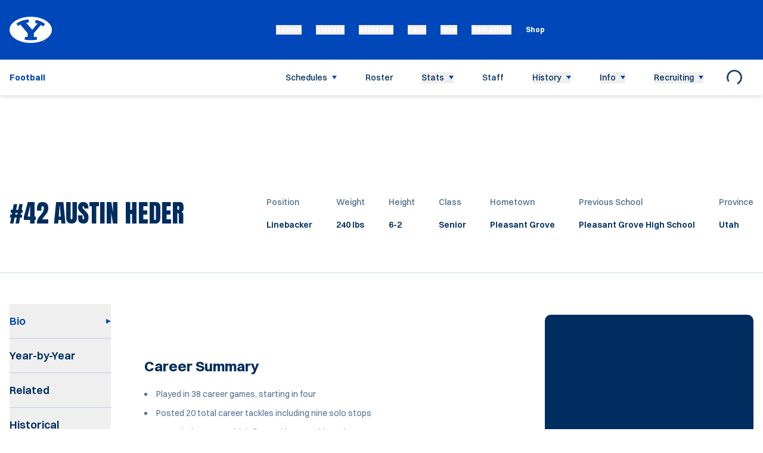

--- FILE ---
content_type: text/css
request_url: https://byucougars.com/_nuxt/default.2A5_kqPW.css
body_size: 4101
content:
@charset "UTF-8";.schedule-ticker-time__value{align-items:center;display:flex;margin-right:.5rem;width:-moz-fit-content;width:fit-content}.schedule-ticker-time__value:last-child{margin-right:0}.schedule-ticker-time__value:before{margin-right:.5rem;--tw-content:"/";content:var(--tw-content)}.schedule-ticker-time__value-hidden-before:before,.schedule-ticker-time__value:first-child:before{content:var(--tw-content);display:none}.schedule-ticker-time__wrapper{display:flex}.schedule-ticker-teams-team{align-items:center;display:flex;margin-bottom:.25rem}.schedule-ticker-teams-team:last-child{margin-bottom:0}.schedule-ticker-teams-team__team-logo-wrapper{align-items:center;display:flex;height:1.5rem;justify-content:center;margin-right:.625rem;min-height:24px;min-width:24px;width:1.5rem}.schedule-ticker-teams-team__team-logo{max-height:100%;max-width:100%}.schedule-ticker-teams-team__team-name{font-weight:600;line-height:1.4}.schedule-ticker-teams-team__result,.schedule-ticker-teams-team__team-name{font-size:10px;overflow:hidden;text-overflow:ellipsis;white-space:nowrap;--tw-text-opacity:1;color:rgb(0 22 50/var(--tw-text-opacity))}.schedule-ticker-teams-team__result{display:block;line-height:1;margin-left:auto;padding-left:.375rem;width:-moz-fit-content;width:fit-content}.schedule-ticker-sport-link{align-items:center;display:flex;gap:.5rem}.schedule-ticker-sport-link:hover{--tw-text-opacity:1;color:rgb(0 71 186/var(--tw-text-opacity))}.schedule-ticker-sport-link__sport-icon{height:1.5rem;-o-object-fit:contain;object-fit:contain;-o-object-position:center;object-position:center;width:1.5rem;--tw-invert:invert(100%);filter:var(--tw-blur) var(--tw-brightness) var(--tw-contrast) var(--tw-grayscale) var(--tw-hue-rotate) var(--tw-invert) var(--tw-saturate) var(--tw-sepia) var(--tw-drop-shadow)}.schedule-ticker-links{margin-top:auto;width:100%}.schedule-ticker-links__open-button{display:flex;margin-left:-.5rem;width:calc(100% + 1rem);--tw-translate-y:.25rem;align-items:center;justify-content:center;transform:translate(var(--tw-translate-x),var(--tw-translate-y)) rotate(var(--tw-rotate)) skew(var(--tw-skew-x)) skewY(var(--tw-skew-y)) scaleX(var(--tw-scale-x)) scaleY(var(--tw-scale-y));--tw-bg-opacity:1;background-color:rgb(0 71 186/var(--tw-bg-opacity));font-size:12px;text-align:center;--tw-text-opacity:1;color:rgb(255 255 255/var(--tw-text-opacity))}@media not all and (min-width:1024px){.schedule-ticker-links__open-button{display:none}}@media (min-width:1024px){.schedule-ticker-links__open-button:hover+.schedule-ticker-links__wrapper{display:flex}}.schedule-ticker-links__close-button{position:absolute;right:.5rem;top:.5rem;z-index:-1;--tw-text-opacity:1;color:rgb(0 0 0/var(--tw-text-opacity));opacity:0}@media not all and (min-width:1024px){.schedule-ticker-links__close-button{display:none}}.schedule-ticker-links__wrapper{display:flex;top:0;right:0;bottom:0;left:0;overflow-x:hidden;overflow-y:auto;position:static;width:100%;--tw-bg-opacity:1;background-color:rgb(229 231 235/var(--tw-bg-opacity));padding:.5rem}.schedule-ticker-links__wrapper:hover{display:flex}@media (min-width:1024px){.schedule-ticker-links__wrapper{display:none;height:100%;position:absolute;z-index:1;--tw-bg-opacity:1;background-color:rgb(255 255 255/var(--tw-bg-opacity))}}.schedule-ticker-links__wrapper::-webkit-scrollbar-thumb{border-radius:9999px;--tw-bg-opacity:1;background-color:rgb(0 71 186/var(--tw-bg-opacity))}.schedule-ticker-links__wrapper::-webkit-scrollbar-track{--tw-bg-opacity:1;background-color:rgb(229 231 235/var(--tw-bg-opacity))}.schedule-ticker-links__wrapper::-webkit-scrollbar{width:.25rem}@media not all and (min-width:1024px){.schedule-ticker-links__wrapper{margin-left:-1rem;margin-top:.5rem;padding-left:1rem;padding-right:1rem;width:calc(100% + 2rem)}}@media (min-width:1024px){.schedule-ticker-links__wrapper--open{display:flex}.schedule-ticker-links__wrapper--open:hover{display:none}}.schedule-ticker-links__wrapper .schedule-event-item-links{align-items:flex-start;padding-bottom:.25rem;padding-top:.25rem}@media (min-width:1024px){.schedule-ticker-links__wrapper .schedule-event-item-links{flex-direction:column}}.schedule-ticker-links__wrapper .schedule-event-item-links__link{font-size:12px;font-weight:700;line-height:1;white-space:normal;--tw-text-opacity:1;color:rgb(0 22 50/var(--tw-text-opacity));transition-duration:.3s}.schedule-ticker-links__wrapper .schedule-event-item-links__link:hover{--tw-text-opacity:1;color:rgb(0 71 186/var(--tw-text-opacity))}.schedule-ticker-links__wrapper .schedule-event-item-links__link--live{--tw-text-opacity:1;color:rgb(239 68 68/var(--tw-text-opacity))}.schedule-ticker-links__wrapper .schedule-event-item-links__image{display:block;margin-right:.375rem;max-height:20px;width:auto}.schedule-ticker-links__wrapper .schedule-event-item-links__list{justify-content:flex-start}@media (min-width:1024px){.schedule-ticker-links__wrapper .schedule-event-item-links__list{align-items:flex-start;flex-direction:column;gap:.5rem;margin-bottom:auto;margin-left:0;margin-top:auto;padding-bottom:.5rem;padding-top:.5rem;width:100%}}.schedule-ticker-links__wrapper .schedule-event-item-links__list-wrapper{margin-left:0;margin-right:0}.schedule-ticker-links__wrapper--open .schedule-ticker-links__close-button{opacity:1;z-index:1}.schedule-ticker-links__close-icon{height:1.5rem;width:1.5rem;--tw-rotate:45deg;transform:translate(var(--tw-translate-x),var(--tw-translate-y)) rotate(var(--tw-rotate)) skew(var(--tw-skew-x)) skewY(var(--tw-skew-y)) scaleX(var(--tw-scale-x)) scaleY(var(--tw-scale-y))}.schedule-ticker-item{align-items:stretch;border-right:1px rgba(0,71,186,.2);border-style:solid;display:flex;flex-direction:column;justify-content:center;margin-bottom:.5rem;padding:.375rem 1rem .25rem;position:relative;width:100%}@media (min-width:1024px){.schedule-ticker-item{height:100%;margin-bottom:0;padding-left:.5rem;padding-right:.5rem}}@media not all and (min-width:1024px){.schedule-ticker-item{border-bottom-width:1px;--tw-border-opacity:1;border-bottom-color:rgb(229 231 235/var(--tw-border-opacity));padding-bottom:0}}.schedule-ticker-item:hover .schedule-ticker-item__links{opacity:1;z-index:1}.schedule-ticker-item:hover .schedule-ticker-item__dashboard-link-button{display:flex}.schedule-ticker-item__dashboard-link-button{align-items:center;display:none;position:absolute;right:0;top:0;z-index:2;--tw-bg-opacity:1;background-color:rgb(0 71 186/var(--tw-bg-opacity));color:#ffffff80;padding:.25rem}.schedule-ticker-item__dashboard-link-button:hover{--tw-text-opacity:1;color:rgb(255 255 255/var(--tw-text-opacity))}.schedule-ticker-item__dashboard-link-text{font-size:11px;line-height:1}.schedule-ticker-item__dashboard-link-icon{margin-right:.25rem}.schedule-ticker-item__top-wrapper{display:flex;font-weight:700;justify-content:space-between}.schedule-ticker-item__live-status-indicator{font-size:11px;font-weight:600;line-height:1;margin-bottom:-1.25rem;--tw-text-opacity:1;color:rgb(239 68 68/var(--tw-text-opacity))}.schedule-ticker-item__live-status-indicator:before{margin-right:.125rem;--tw-content:"●";content:var(--tw-content)}.schedule-ticker-item__date{align-items:center;font-size:10px;font-weight:700;line-height:1;margin-bottom:.25rem;text-transform:uppercase;--tw-text-opacity:1;color:rgb(0 71 186/var(--tw-text-opacity))}.schedule-ticker-item__info{align-items:flex-start;display:flex;margin-bottom:-1.25rem;order:2}.schedule-ticker-item__team{align-items:center;display:flex;margin-bottom:.25rem}.schedule-ticker-item__team:last-child{margin-bottom:0}.schedule-ticker-item__team-name{font-size:10px;font-weight:600;line-height:1.4;overflow:hidden;text-overflow:ellipsis;white-space:nowrap;--tw-text-opacity:1;color:rgb(0 22 50/var(--tw-text-opacity))}.schedule-ticker-item__bottom-info{align-items:center;display:flex;justify-content:space-between}.schedule-ticker-item__sport{font-size:12px;font-weight:600;line-height:1.4;margin-top:.25rem;--tw-text-opacity:1;color:rgb(0 22 50/var(--tw-text-opacity));transition-duration:.3s;transition-property:color,background-color,border-color,text-decoration-color,fill,stroke;transition-timing-function:cubic-bezier(.4,0,.2,1)}.schedule-ticker-item__sport:hover{--tw-text-opacity:1;color:rgb(0 71 186/var(--tw-text-opacity))}.schedule-ticker-item__image-wrapper{align-items:center;display:flex;height:1.5rem;justify-content:center;margin-right:.625rem;min-height:24px;min-width:24px;width:1.5rem}.schedule-ticker-item__image-wrapper img{max-height:100%;max-width:100%}.schedule-ticker-item__venue-type{display:block;font-size:10px;font-weight:400;line-height:1;margin-top:.375rem;text-transform:capitalize;width:-moz-fit-content;width:fit-content;--tw-text-opacity:1;color:rgb(0 22 50/var(--tw-text-opacity))}.schedule-ticker-item__venue-type--home{font-weight:700;text-transform:uppercase;--tw-text-opacity:1;color:rgb(0 71 186/var(--tw-text-opacity))}.schedule-ticker-item__result{display:block;font-size:10px;line-height:1;margin-left:auto;overflow:hidden;padding-left:.375rem;text-overflow:ellipsis;white-space:nowrap;width:-moz-fit-content;width:fit-content;--tw-text-opacity:1;color:rgb(0 22 50/var(--tw-text-opacity))}@media (min-width:1024px){.schedule-ticker-item--with-end-date.schedule-ticker-item--live .schedule-ticker-item__date{font-size:9px}.schedule-ticker-item--with-end-date.schedule-ticker-item--live .schedule-ticker-item__live-status-indicator{font-size:9px;margin-right:-.25rem}.schedule-ticker-item--with-end-date.schedule-ticker-item--live .schedule-ticker-time__wrapper{margin-left:-.25rem}}.infinite-scroll[data-v-835628ea]{height:100%;overflow:auto;position:relative;width:100%}.infinite-scroll__control[data-v-835628ea]{align-items:center;display:flex;justify-content:center;min-height:1px}.infinite-scroll__inner[data-v-835628ea]{display:flex;flex-direction:column;width:100%}.schedule-ticker-ads{align-items:center;display:flex;order:-1}@media (min-width:1024px){.schedule-ticker-ads{order:1}}@media not all and (min-width:1024px){.schedule-ticker-ads{justify-content:center;margin-bottom:.75rem;margin-top:.75rem;padding-left:1rem;padding-right:1rem}}.schedule-ticker-ads img{margin-left:auto;max-height:70px;max-width:100px;min-width:80px;-o-object-fit:contain;object-fit:contain;-o-object-position:center;object-position:center;padding-left:1rem}.schedule-ticker-mobile{display:block;height:calc(100dvh - 78px);overflow-y:auto;position:fixed;top:78px;width:100%;z-index:9999;--tw-bg-opacity:1;background-color:rgb(255 255 255/var(--tw-bg-opacity))}@media print{.schedule-ticker-mobile{display:none}}@media not all and (min-width:1024px){.schedule-ticker-mobile{right:0;--tw-translate-x:100%;overscroll-behavior:none;transform:translate(var(--tw-translate-x),var(--tw-translate-y)) rotate(var(--tw-rotate)) skew(var(--tw-skew-x)) skewY(var(--tw-skew-y)) scaleX(var(--tw-scale-x)) scaleY(var(--tw-scale-y));transition-duration:.5s}.schedule-ticker-mobile::-webkit-scrollbar{width:0}}.schedule-ticker-mobile .preloader{align-items:center;display:flex;top:0;bottom:0;justify-content:center;left:0;margin-bottom:auto;margin-top:auto;position:absolute;right:0;z-index:10}.schedule-ticker-mobile .preloader__icon{height:2.5rem;width:2.5rem;--tw-text-opacity:1;color:rgb(0 71 186/var(--tw-text-opacity))}@media not all and (min-width:1024px){.schedule-ticker-mobile--open{--tw-translate-x:0px;transform:translate(var(--tw-translate-x),var(--tw-translate-y)) rotate(var(--tw-rotate)) skew(var(--tw-skew-x)) skewY(var(--tw-skew-y)) scaleX(var(--tw-scale-x)) scaleY(var(--tw-scale-y))}}.schedule-ticker-mobile__container{align-items:stretch;display:flex;flex-direction:column;height:100%;max-width:1920px;padding-left:1rem;padding-right:1rem}.schedule-ticker-mobile__dropdown-wrapper{align-items:center;display:flex}.schedule-ticker-mobile__dropdown-wrapper .dropdown{width:100%}.schedule-ticker-mobile__dropdown-wrapper .dropdown select{max-width:100%;width:100%}.schedule-ticker-mobile__list-wrapper{align-items:center;display:flex;height:100%;justify-content:center;overflow:auto;position:relative;width:100%}.schedule-ticker-mobile__loading-icon{height:40px;margin-bottom:.75rem;margin-top:.75rem;width:40px}.schedule-ticker-mobile__icon,.schedule-ticker-mobile__loading-icon{--tw-text-opacity:1;color:rgb(0 71 186/var(--tw-text-opacity))}.schedule-ticker-mobile__icon{height:1.25rem;width:1.25rem}.schedule-ticker-mobile__event{width:100%}.schedule-ticker-mobile__close-button{opacity:0;position:absolute;right:1rem;top:.25rem;z-index:-1}.schedule-ticker-mobile__close-button:focus{opacity:1;z-index:5}@media (min-width:1024px){.schedule-ticker-mobile__close-button{display:none}}.schedule-ticker-mobile__close-icon{--tw-rotate:45deg;transform:translate(var(--tw-translate-x),var(--tw-translate-y)) rotate(var(--tw-rotate)) skew(var(--tw-skew-x)) skewY(var(--tw-skew-y)) scaleX(var(--tw-scale-x)) scaleY(var(--tw-scale-y))}.schedule-ticker-desktop{border-bottom:1px;border-color:#0047ba33;border-style:solid;height:auto;position:static}@media print{.schedule-ticker-desktop{display:none}}@media not all and (min-width:1024px){.schedule-ticker-desktop{right:0;z-index:90;--tw-translate-x:100%;overscroll-behavior:none;transform:translate(var(--tw-translate-x),var(--tw-translate-y)) rotate(var(--tw-rotate)) skew(var(--tw-skew-x)) skewY(var(--tw-skew-y)) scaleX(var(--tw-scale-x)) scaleY(var(--tw-scale-y));transition-duration:.5s}.schedule-ticker-desktop::-webkit-scrollbar{width:0}}.schedule-ticker-desktop--loading .schedule-ticker-desktop__swiper{opacity:.6}.schedule-ticker-desktop__container{align-items:stretch;display:flex;height:100%;max-width:1920px;min-height:115px;padding-left:1rem;padding-right:1rem}.schedule-ticker-desktop__dropdown-wrapper{align-items:center;display:flex;padding-right:1rem}@media not all and (min-width:1024px){.schedule-ticker-desktop__dropdown-wrapper{margin-bottom:.5rem;margin-top:.5rem;padding-left:1rem;padding-right:1rem}}.schedule-ticker-desktop__dropdown-wrapper .dropdown{max-width:160px}.schedule-ticker-desktop__dropdown-wrapper .dropdown select{max-width:100%;width:100%}.schedule-ticker-desktop__slider-wrapper{align-items:stretch;display:flex;min-height:115px;overflow:hidden;position:relative;width:100%}@media not all and (min-width:1024px){.schedule-ticker-desktop__slider-wrapper{margin-bottom:-.5px;padding-top:1.5rem}}.schedule-ticker-desktop .swiper-slide{width:33.333333%}@media (min-width:1280px){.schedule-ticker-desktop .swiper-slide{width:25%}}@media (min-width:1536px){.schedule-ticker-desktop .swiper-slide{width:20%}}@media (min-width:1681px){.schedule-ticker-desktop .swiper-slide{width:14.28571%}}.schedule-ticker-desktop__swiper{align-items:stretch;border-bottom:1px rgba(0,71,186,.2);border-style:solid;display:flex;margin-left:2rem;margin-right:2rem;width:100%}@media not all and (min-width:1024px){.schedule-ticker-desktop .swiper{margin-left:0;margin-right:0}}.schedule-ticker-desktop .swiper-button-next,.schedule-ticker-desktop .swiper-button-prev{align-items:center;border-radius:0;display:flex;height:100%;justify-content:center;margin:0;position:absolute;top:0;width:2rem;--tw-bg-opacity:1;background-color:rgb(156 163 175/var(--tw-bg-opacity))}.schedule-ticker-desktop .swiper-button-next:hover,.schedule-ticker-desktop .swiper-button-prev:hover{--tw-bg-opacity:1;background-color:rgb(0 71 186/var(--tw-bg-opacity))}.schedule-ticker-desktop .swiper-button-prev{left:0;order:-1}.schedule-ticker-desktop .swiper-button-next{right:0}.schedule-ticker-desktop .swiper-button-lock{display:flex}.schedule-ticker-desktop .swiper-wrapper{display:flex;flex-direction:row}@media not all and (min-width:1024px){.schedule-ticker-desktop .swiper-wrapper{--tw-translate-x:0px!important;overflow-y:auto!important;overscroll-behavior:none!important;transform:translate(var(--tw-translate-x),var(--tw-translate-y)) rotate(var(--tw-rotate)) skew(var(--tw-skew-x)) skewY(var(--tw-skew-y)) scaleX(var(--tw-scale-x)) scaleY(var(--tw-scale-y))!important}}.schedule-ticker-desktop .swiper-slide{height:100%}.schedule-ticker-desktop .preloader{align-items:center;display:flex;top:0;bottom:0;justify-content:center;left:0;margin-bottom:auto;margin-top:auto;position:absolute;right:0;z-index:10}.schedule-ticker-desktop .preloader__icon{height:2.5rem;width:2.5rem;--tw-text-opacity:1;color:rgb(0 71 186/var(--tw-text-opacity))}.schedule-ticker-desktop__empty{align-items:center;display:flex;font-size:1.25rem;line-height:1.75rem;margin-left:auto;margin-right:auto;--tw-text-opacity:1;color:rgb(0 22 50/var(--tw-text-opacity))}.single-sport-menu{height:60px;position:sticky;top:0;z-index:50}@media print{.single-sport-menu{display:none}}.single-sport-menu__preloader{margin-bottom:auto;margin-top:auto}.single-sport-menu__preloader .preloader__icon{height:2.5rem;width:2.5rem;--tw-text-opacity:1;color:rgb(0 71 186/var(--tw-text-opacity))}.single-sport-menu__inner{align-items:center;display:flex;height:60px;left:0;width:100%;z-index:1001;--tw-bg-opacity:1;background-color:rgb(255 255 255/var(--tw-bg-opacity));--tw-shadow:0 4px 6px -1px rgba(0,0,0,.1),0 2px 4px -2px rgba(0,0,0,.1);--tw-shadow-colored:0 4px 6px -1px var(--tw-shadow-color),0 2px 4px -2px var(--tw-shadow-color);box-shadow:var(--tw-ring-offset-shadow,0 0 #0000),var(--tw-ring-shadow,0 0 #0000),var(--tw-shadow)}.single-sport-menu__inner--not-fixed{position:relative;top:0}.single-sport-menu__inner--fixed{position:fixed;top:78px}@media (min-width:768px){.single-sport-menu__inner--fixed{top:100px}}.single-sport-menu__info{display:flex;flex-direction:column;gap:.25rem;margin-right:1.25rem}@media (min-width:1280px){.single-sport-menu__info{margin-right:50px}}.single-sport-menu__name{align-items:center;display:flex;font-size:14px;font-weight:400;gap:.375rem;text-transform:uppercase;white-space:nowrap;--tw-text-opacity:1;color:rgb(0 71 186/var(--tw-text-opacity));text-decoration-thickness:0;transition-duration:.15s;transition-property:color,background-color,border-color,text-decoration-color,fill,stroke;transition-timing-function:cubic-bezier(.4,0,.2,1)}.single-sport-menu__name:hover{--tw-text-opacity:1;color:rgb(0 0 0/var(--tw-text-opacity))}.single-sport-menu__icon{display:none;height:24px;-o-object-fit:contain;object-fit:contain;-o-object-position:left;object-position:left;width:24px}.single-sport-menu__container-wrapper{display:flex;justify-content:space-between;position:relative}.single-sport-menu__sponsor-logo{cursor:pointer;max-height:100%;padding-bottom:.5rem;padding-right:1rem;padding-top:.5rem;width:-moz-fit-content;width:fit-content}.single-sport-menu__sponsor-logo>img{-o-object-fit:contain;object-fit:contain}.single-sport-menu__sponsor-logo--desktop{display:none!important}@media (min-width:1280px){.single-sport-menu__sponsor-logo--desktop{display:flex!important}.single-sport-menu__sponsor-logo--desktop>img{margin-right:0!important;max-width:120px!important}}.single-sport-menu__sponsor-logo--mobile{padding:0}.single-sport-menu__sponsor-logo--mobile>img{max-height:30px;max-width:60px}.single-sport-menu__sponsor-logo--mobile{display:flex!important}@media (min-width:1280px){.single-sport-menu__sponsor-logo--mobile{display:none!important}}@media not all and (min-width:1280px){.single-sport-menu__sponsor-logo--mobile{margin-left:auto;margin-right:auto}}.single-sport-menu__overlay{display:flex;height:calc(100% - .5rem);margin-bottom:auto;margin-left:-60px;min-width:60px;pointer-events:none;width:60px;z-index:1;--tw-bg-opacity:1;background-color:rgb(255 255 255/var(--tw-bg-opacity));background-color:transparent;background-image:linear-gradient(to left,var(--tw-gradient-stops));--tw-gradient-from:#0047ba var(--tw-gradient-from-position);--tw-gradient-stops:var(--tw-gradient-from),var(--tw-gradient-to);--tw-gradient-to:rgba(0,71,186,0) var(--tw-gradient-to-position);--tw-gradient-stops:var(--tw-gradient-from),rgba(0,71,186,.6) var(--tw-gradient-via-position),var(--tw-gradient-to);--tw-gradient-via-position:50%}.single-sport-menu .container--fluid{height:100%}.single-sport-menu .menu-item__submenu{border-top-color:#00163233;border-top-width:1px;position:absolute}@media (min-width:1280px){.single-sport-menu .menu-item__label,.single-sport-menu .menu-item__link{--tw-text-opacity:1;color:rgb(0 0 0/var(--tw-text-opacity))}}.single-sport-menu .menu-item__link{padding-left:.75rem;padding-right:.75rem}.single-sport-menu .menu-item--has-submenu>.menu-item__label,.single-sport-menu .menu-item--has-submenu>.menu-item__link{padding-right:.75rem}@media (min-width:1280px){.single-sport-menu .menu-item--has-submenu>.menu-item__label:before,.single-sport-menu .menu-item--has-submenu>.menu-item__link:before{bottom:unset;right:0;top:50%;--tw-translate-x:0px;--tw-translate-y:-50%;content:var(--tw-content);transform:translate(var(--tw-translate-x),var(--tw-translate-y)) rotate(var(--tw-rotate)) skew(var(--tw-skew-x)) skewY(var(--tw-skew-y)) scaleX(var(--tw-scale-x)) scaleY(var(--tw-scale-y));--tw-border-opacity:1;border-top-color:rgb(0 0 0/var(--tw-border-opacity))}}.single-sport-menu .menu-item--has-submenu .menu-item__submenu{padding-bottom:1.25rem;padding-left:1.25rem;padding-right:1.25rem}.single-sport-menu .menu-item--has-submenu .menu{flex-wrap:wrap}.single-sport-menu .menu-item__submenu .menu-item--has-submenu .menu-item__submenu{padding-left:0;padding-right:0;position:static}.single-sport-menu .menu-item--open>.menu-item__label,.single-sport-menu .menu-item--open>.menu-item__link{--tw-text-opacity:1;color:rgb(0 71 186/var(--tw-text-opacity))}.single-sport-menu .submenu__item{padding:0}.single-sport-menu__container{align-items:center;display:flex;height:100%;max-width:100%;padding-left:1rem;padding-right:0;width:100%}@media (min-width:1280px){.single-sport-menu__container{flex-grow:1;padding-left:0;padding-right:2rem;width:50%}}.single-sport-menu__container>.menu{flex-direction:row;flex-wrap:nowrap;height:100%;overflow-x:auto;padding:0 60px 0 0}.single-sport-menu__container>.menu::-webkit-scrollbar-thumb{border-radius:9999px;cursor:pointer;--tw-bg-opacity:1;background-color:rgb(0 71 186/var(--tw-bg-opacity))}.single-sport-menu__container>.menu::-webkit-scrollbar-track{--tw-bg-opacity:1;background-color:rgb(215 220 224/var(--tw-bg-opacity))}.single-sport-menu__container>.menu::-webkit-scrollbar{height:.25rem}@media (min-width:1280px){.single-sport-menu__container>.menu{flex-grow:1;width:50%}}.single-sport-menu__container>.menu{scrollbar-color:#000 hsla(0,0%,100%,.2);scrollbar-gutter:stable;scrollbar-width:thin}.single-sport-menu__container>.menu>.menu__item{margin-bottom:0;padding-bottom:0;padding-right:1rem}.single-sport-menu__container>.menu>.menu__item:last-child{margin-right:.25rem}@media (min-width:768px){.single-sport-menu__container>.menu>.menu__item{padding-right:1.5rem}}.single-sport-menu__container>.menu>.menu__item>a,.single-sport-menu__container>.menu>.menu__item>span{white-space:nowrap}@media (min-width:1280px){.single-sport-menu__container>.menu>.menu__item>.submenu{overflow-y:visible}}.single-sport-menu__container>.menu>.menu__item>.menu-item__label,.single-sport-menu__container>.menu>.menu__item>.menu-item__link{white-space:nowrap}.single-sport-menu__container>.menu>.menu__item.menu-item--show-on-mobile.menu-item--show-on-desktop{display:flex!important}.single-sport-menu__container>.menu>.menu-item--has-submenu>.submenu{width:100%;--tw-bg-opacity:1;background-color:rgb(0 0 0/var(--tw-bg-opacity))}.single-sport-menu__container>.menu>.menu-item--has-submenu>.submenu .menu-item__label,.single-sport-menu__container>.menu>.menu-item--has-submenu>.submenu .menu-item__link{--tw-text-opacity:1;color:rgb(255 255 255/var(--tw-text-opacity))}.single-sport-menu__container>.menu>.menu-item--has-submenu>.submenu .menu-item__link:hover{--tw-text-opacity:1;color:rgb(0 71 186/var(--tw-text-opacity))}.icons-menu.menu--level-0{flex-direction:row;justify-content:flex-end;width:-moz-fit-content;width:fit-content}.icons-menu.menu--level-0>.menu-item{margin-right:.25rem;padding:0}.icons-menu.menu--level-0>.menu-item:last-child{margin-right:0}@media (min-width:1280px){.icons-menu.menu--level-0>.menu-item{margin-right:1rem}}.icons-menu.menu--level-0>.menu-item>.menu-item__heading,.icons-menu.menu--level-0>.menu-item>.menu-item__label,.icons-menu.menu--level-0>.menu-item>.menu-item__link{font-size:0;padding:.25rem}.icons-menu.menu--level-0>.menu-item>.menu-item__heading:before,.icons-menu.menu--level-0>.menu-item>.menu-item__label:before,.icons-menu.menu--level-0>.menu-item>.menu-item__link:before{content:var(--tw-content);display:none}@media (min-width:1280px){.icons-menu.menu--level-0>.menu-item>.menu-item__heading,.icons-menu.menu--level-0>.menu-item>.menu-item__label,.icons-menu.menu--level-0>.menu-item>.menu-item__link{padding-bottom:.5rem;padding-top:.5rem}}.icons-menu.menu--level-0>.menu-item .menu-item__image{height:25px;margin:0}.icons-menu .submenu,.icons-menu.menu--level-0>.menu-item:not(.menu-item--icon){display:none!important}.header-search-form{align-items:center;display:flex;gap:.25rem;width:100%}.header-search-form__input{flex-grow:1;font-size:16px;padding:.25rem .5rem}@media (min-width:768px){.header-search{position:relative}}.header-search__box{align-items:center;display:none;height:0;left:0;overflow:hidden;position:absolute;top:100%;width:100%;--tw-bg-opacity:1;background-color:rgb(255 255 255/var(--tw-bg-opacity));padding-left:1.5rem;padding-right:1.5rem;transition-duration:.15s;transition-property:all;transition-timing-function:cubic-bezier(.4,0,.2,1)}@media (min-width:768px){.header-search__box{height:100%;top:0;width:0;z-index:3;--tw-translate-x:-100%;border-left-width:1px;overflow:hidden;transform:translate(var(--tw-translate-x),var(--tw-translate-y)) rotate(var(--tw-rotate)) skew(var(--tw-skew-x)) skewY(var(--tw-skew-y)) scaleX(var(--tw-scale-x)) scaleY(var(--tw-scale-y));--tw-border-opacity:1;border-color:rgb(255 255 255/var(--tw-border-opacity));--tw-bg-opacity:1;background-color:rgb(255 255 255/var(--tw-bg-opacity));padding:0}}.header-search__box--active{display:flex;height:3.5rem;padding-bottom:.5rem;padding-top:.5rem;width:100%}@media (min-width:768px){.header-search__box--active{border-color:#00163233;height:100%;padding-left:.75rem;width:16rem}}.header-search__button{align-items:center;background-color:transparent;border-radius:9999px;border-width:0;cursor:pointer;display:flex;height:2.5rem;justify-content:center;min-height:2.5rem;min-width:2.5rem;padding:.375rem;width:2.5rem;--tw-text-opacity:1;color:rgb(0 71 186/var(--tw-text-opacity))}.header-search__zoom{color:rgb(0 71 186/var(--tw-text-opacity))}.header-search__close,.header-search__zoom{height:100%;max-height:24px;max-width:24px;width:100%;--tw-text-opacity:1;transition-duration:.3s}.header-search__close{color:rgb(0 22 50/var(--tw-text-opacity))}.header-search__button:hover .header-search__zoom{--tw-text-opacity:1;color:rgb(0 22 50/var(--tw-text-opacity))}.header-search__button:hover .header-search__close{--tw-text-opacity:1;color:rgb(0 71 186/var(--tw-text-opacity))}.header-calendar-button{align-items:center;display:flex;height:2.25rem;justify-content:center;padding:.375rem;width:2.25rem}.header-calendar-button__icon{height:100%;position:relative;top:-1px;width:100%;--tw-text-opacity:1;color:rgb(255 255 255/var(--tw-text-opacity))}.header-profile{position:relative}.header-profile__icon{height:100%;pointer-events:none;width:100%;--tw-text-opacity:1;color:rgb(255 255 255/var(--tw-text-opacity));transition-duration:.3s;transition-property:color,background-color,border-color,text-decoration-color,fill,stroke;transition-timing-function:cubic-bezier(.4,0,.2,1)}.header-profile:hover .header-profile__icon{font-size:1rem;line-height:1.5rem;--tw-text-opacity:1;color:rgb(0 45 95/var(--tw-text-opacity))}.header-profile__button{align-items:center;display:flex;height:2.75rem;justify-content:center;padding:.375rem;width:2.75rem}.header-profile__menu{bottom:0;display:none;position:absolute;right:-.75rem;width:220px;--tw-translate-y:100%;padding-top:20px;transform:translate(var(--tw-translate-x),var(--tw-translate-y)) rotate(var(--tw-rotate)) skew(var(--tw-skew-x)) skewY(var(--tw-skew-y)) scaleX(var(--tw-scale-x)) scaleY(var(--tw-scale-y))}.header-profile--active .header-profile__menu{display:block}.header-profile .menu{align-items:flex-start;border-radius:.25rem;display:flex;flex-direction:column;height:auto;position:relative;--tw-bg-opacity:1;background-color:rgb(255 255 255/var(--tw-bg-opacity));padding:.75rem 1.25rem;--tw-shadow:0 1px 3px 0 rgba(0,0,0,.1),0 1px 2px -1px rgba(0,0,0,.1);--tw-shadow-colored:0 1px 3px 0 var(--tw-shadow-color),0 1px 2px -1px var(--tw-shadow-color);box-shadow:var(--tw-ring-offset-shadow,0 0 #0000),var(--tw-ring-shadow,0 0 #0000),var(--tw-shadow)}.header-profile .menu:before{border-color:transparent;border-width:0 10px 10px;display:block;height:auto;position:absolute;right:16px;top:-10px;width:auto;--tw-border-opacity:1;border-bottom-color:rgb(255 255 255/var(--tw-border-opacity));--tw-content:"";content:var(--tw-content)}.header-profile .menu-item{padding-bottom:.25rem;padding-right:0;padding-top:.25rem}.header-profile .menu-item__label,.header-profile .menu-item__link{--tw-text-opacity:1;color:rgb(0 22 50/var(--tw-text-opacity))}.header-profile .menu-item__label:hover,.header-profile .menu-item__link:hover{--tw-text-opacity:1;color:rgb(0 71 186/var(--tw-text-opacity))}


--- FILE ---
content_type: text/css
request_url: https://byucougars.com/_nuxt/Preloader.B0tFrltZ.css
body_size: -183
content:
.preloader{overflow:hidden;text-align:center;width:100%}.preloader__icon{height:8rem;width:8rem}@keyframes spin{to{transform:rotate(1turn)}}.preloader__icon{animation:spin 1s linear infinite;fill:currentColor}


--- FILE ---
content_type: text/css
request_url: https://byucougars.com/_nuxt/Link.BqpkcR1k.css
body_size: 41
content:
.dashboard-link:hover .dashboard-link__button[data-v-a076ddbe]{--tw-bg-opacity:1;background-color:rgb(0 71 186/var(--tw-bg-opacity))}.dashboard-link:hover .dashboard-link__icon[data-v-a076ddbe]{--tw-text-opacity:1;color:rgb(255 255 255/var(--tw-text-opacity))}.dashboard-link__button[data-v-a076ddbe]{background-color:#0047ba80;padding:.25rem .5rem}.dashboard-link__icon[data-v-a076ddbe]{color:#ffffff80}


--- FILE ---
content_type: text/css
request_url: https://byucougars.com/_nuxt/ItemLinks.BJlv5rW4.css
body_size: 106
content:
.schedule-event-links{align-items:center;display:flex;flex-direction:column;gap:1rem}@media (min-width:1024px){.schedule-event-links{flex-direction:row;justify-content:space-between}}.schedule-event-links__list-wrapper{display:flex;flex-wrap:wrap;gap:1.25rem;justify-content:center;row-gap:.75rem;width:-moz-fit-content;width:fit-content}@media (min-width:1024px){.schedule-event-links__list-wrapper{margin-left:auto}}@media (min-width:1280px){.schedule-event-links__list-wrapper{-moz-column-gap:1.75rem;column-gap:1.75rem}}.schedule-event-links__link{align-items:center;display:flex;flex-direction:row-reverse;font-size:14px;font-weight:700;gap:.25rem;--tw-text-opacity:1;color:rgb(0 71 186/var(--tw-text-opacity));transition-duration:.3s}.schedule-event-links__link:hover{--tw-text-opacity:1;color:rgb(0 22 50/var(--tw-text-opacity))}.schedule-event-links__link>img{max-height:20px}.schedule-event-links__link--live{--tw-text-opacity:1;color:rgb(239 68 68/var(--tw-text-opacity))}.schedule-event-links__link--live:hover{--tw-text-opacity:1;color:rgb(0 71 186/var(--tw-text-opacity))}.schedule-event-links__link--tv{display:none}.schedule-event-links__sport{align-items:center;display:flex;margin-left:auto;margin-right:auto;text-align:center}@media (min-width:1024px){.schedule-event-links__sport{margin-left:0;text-align:start}}.schedule-event-links__sport-name{font-weight:700}.schedule-event-links__sport-name:hover{--tw-text-opacity:1;color:rgb(0 71 186/var(--tw-text-opacity))}


--- FILE ---
content_type: text/css
request_url: https://byucougars.com/_nuxt/Wrapper.D2cQm-tX.css
body_size: 358
content:
.sponsors[data-v-ce2d795d]{border-color:#0047ba4d;border-top:1px rgba(0,71,186,.3);border-style:solid;padding-bottom:2.5rem;padding-top:2.5rem}@media (min-width:768px){.sponsors[data-v-ce2d795d]{padding-bottom:3rem;padding-top:3rem}}@media (min-width:1280px){.sponsors[data-v-ce2d795d]{padding-bottom:4rem;padding-top:4rem}}.sponsors__container[data-v-ce2d795d]{padding-left:0!important;padding-right:0!important;position:relative}.sponsors__item[data-v-ce2d795d]{align-items:center;display:flex;justify-content:center;padding:1.25rem 1rem;width:100%}@media (min-width:1280px){.sponsors__item[data-v-ce2d795d]{padding-left:2.5rem;padding-right:2.5rem}}.sponsors__link[data-v-ce2d795d]{display:flex;max-height:100%;max-width:100%}.sponsors__logo[data-v-ce2d795d]{height:80px;max-height:100%;max-width:100%;-o-object-fit:contain;object-fit:contain;-o-object-position:center;object-position:center;transition-duration:.3s}.sponsors__logo[data-v-ce2d795d]:hover{--tw-scale-x:1.05;--tw-scale-y:1.05;transform:translate(var(--tw-translate-x),var(--tw-translate-y)) rotate(var(--tw-rotate)) skew(var(--tw-skew-x)) skewY(var(--tw-skew-y)) scaleX(var(--tw-scale-x)) scaleY(var(--tw-scale-y))}@media (min-width:1024px){.sponsors__logo[data-v-ce2d795d]{height:100px}}.sponsors[data-v-ce2d795d] .swiper-wrapper{display:inline-flex;flex-wrap:wrap;max-height:160px;transition-timing-function:linear;width:auto}@media (min-width:1024px){.sponsors[data-v-ce2d795d] .swiper-wrapper{max-height:200px}}@media (min-width:1280px){.sponsors[data-v-ce2d795d] .swiper-wrapper{flex-wrap:nowrap}}.sponsors__row[data-v-ce2d795d]{position:relative}.sponsors__row[data-v-ce2d795d]:after{background-image:linear-gradient(to left,var(--tw-gradient-stops));right:0}.sponsors__row[data-v-ce2d795d]:after,.sponsors__row[data-v-ce2d795d]:before{height:100%;pointer-events:none;position:absolute;top:0;width:50px;z-index:2;--tw-gradient-from:#fff var(--tw-gradient-from-position);--tw-gradient-stops:var(--tw-gradient-from),var(--tw-gradient-to);content:var(--tw-content);--tw-gradient-to:hsla(0,0%,100%,0) var(--tw-gradient-to-position)}.sponsors__row[data-v-ce2d795d]:before{background-image:linear-gradient(to right,var(--tw-gradient-stops));left:0}


--- FILE ---
content_type: text/css
request_url: https://byucougars.com/_nuxt/Page.BHmcK2YA.css
body_size: 2446
content:
.roster-player-hero-image{height:100%;position:relative;width:100%}.roster-player-hero-image:before{background-image:linear-gradient(to top,var(--tw-gradient-stops));bottom:0;display:none;height:66.666667%;left:0;position:absolute;width:100%;--tw-gradient-from:#000 var(--tw-gradient-from-position);--tw-gradient-stops:var(--tw-gradient-from),var(--tw-gradient-to);--tw-gradient-to:transparent var(--tw-gradient-to-position);opacity:.9;--tw-content:"";content:var(--tw-content)}@media (min-width:1024px){.roster-player-hero-image:before{display:block}}.roster-player-hero-image:after{bottom:-73px;display:none;height:1px;position:absolute;width:100%;z-index:-1;--tw-bg-opacity:1;background-color:rgb(0 0 0/var(--tw-bg-opacity));opacity:.2;--tw-content:"";content:var(--tw-content)}@media (min-width:1024px){.roster-player-hero-image:after{display:block}}@media (min-width:1280px){.roster-player-hero-image:after{bottom:-102px}}.roster-player-hero-image__image{height:100%;width:100%}.roster-player-hero-video__title[data-v-13d37458]{display:none}.roster-player-hero-video__controls[data-v-13d37458]{top:0;right:0;bottom:0;left:0;position:absolute;z-index:1}.roster-player-hero-video__controls:hover>button[data-v-13d37458]{opacity:1}.roster-player-hero-video__icon[data-v-13d37458]{height:2.5rem;width:2.5rem}.roster-player-hero-video__button[data-v-13d37458],.roster-player-hero-video__icon[data-v-13d37458]{--tw-text-opacity:1;color:rgb(255 255 255/var(--tw-text-opacity))}.roster-player-hero-video__button[data-v-13d37458]{background-color:#000c;border-color:#fff3;border-radius:.75rem;border-width:1px;padding:.75rem;position:absolute;transition-duration:.15s;transition-property:opacity;transition-timing-function:cubic-bezier(.4,0,.2,1)}.roster-player-hero-video__button--play[data-v-13d37458]{left:50%;margin-left:-2rem;margin-top:-2rem;opacity:0;top:50%}.roster-player-hero-video__button--mute[data-v-13d37458]{left:1.25rem;top:1.25rem}.roster-player-hero-video__player[data-v-13d37458]{height:100%}.roster-player-hero{height:280px;position:relative;width:100%}@media (min-width:768px){.roster-player-hero{height:400px}}@media (min-width:1024px){.roster-player-hero{height:600px}}@media (min-width:1280px){.roster-player-hero{height:780px}}.roster-player-hero .swiper,.roster-player-hero__slider{height:100%}.roster-player-hero .swiper{position:relative}.roster-player-hero .swiper-pagination{align-items:center;bottom:1.5rem;display:flex;justify-content:flex-end;padding-left:1.25rem;padding-right:1.25rem}.roster-player-hero .swiper-pagination-bullet{--tw-bg-opacity:1;background-color:rgb(255 255 255/var(--tw-bg-opacity))}.roster-player-hero__video{height:100%;position:relative}.roster-player-hero__master,.roster-player-hero__master-image,.roster-player-hero__video .plyr{height:100%}.roster-player-hero__master{height:100%;position:relative;width:100%}.roster-player-hero__master:before{background-image:linear-gradient(to top,var(--tw-gradient-stops));bottom:0;display:none;height:66.666667%;left:0;position:absolute;width:100%;--tw-gradient-from:#000 var(--tw-gradient-from-position);--tw-gradient-stops:var(--tw-gradient-from),var(--tw-gradient-to);--tw-gradient-to:transparent var(--tw-gradient-to-position);opacity:.9;--tw-content:"";content:var(--tw-content)}@media (min-width:1024px){.roster-player-hero__master:before{display:block}}.roster-player-hero__master:after{bottom:-73px;display:none;height:1px;position:absolute;width:100%;z-index:-1;--tw-bg-opacity:1;background-color:rgb(0 0 0/var(--tw-bg-opacity));opacity:.2;--tw-content:"";content:var(--tw-content)}@media (min-width:1024px){.roster-player-hero__master:after{display:block}}@media (min-width:1280px){.roster-player-hero__master:after{bottom:-102px}.roster-player-hero__icon{height:1.5rem;width:1.5rem}}.roster-player-highlights-item{align-items:center;display:flex;flex-direction:column;gap:.5rem;height:100%;justify-content:center;padding:.75rem;text-align:center}.roster-player-highlights-item__title{font-size:12px;font-weight:400;line-height:1;text-transform:uppercase}.roster-player-highlights-item__value{font-size:18px;font-weight:600;line-height:1;word-break:break-all}@media (min-width:1536px){.roster-player-highlights-item__value{font-size:22px}}.roster-player-highlights{align-items:center;display:none;flex-direction:column;margin-top:2rem;row-gap:1.25rem;width:100%}@media (min-width:1280px){.roster-player-highlights{display:flex}}.roster-player-highlights__title{font-size:1.25rem;font-weight:600;line-height:1.75rem;line-height:1.1;opacity:.7;text-align:center;text-transform:uppercase}.roster-player-highlights__items{align-items:stretch;display:flex;flex-wrap:wrap;width:100%}.roster-player-highlights__item{border-style:solid;border-width:1px;flex-grow:1;margin-left:-1px;margin-top:-1px;max-width:100%;min-height:80px;--tw-border-opacity:1;border-color:rgb(209 213 219/var(--tw-border-opacity))}.roster-bio-photo{flex-shrink:0;margin-left:auto;margin-right:auto;padding-top:1.25rem;width:280px}@media (min-width:1024px){.roster-bio-photo{margin-left:0;margin-right:60px;padding-top:0}}@media (min-width:1280px){.roster-bio-photo{margin-right:100px;width:350px}}.roster-bio-photo img{border-radius:.375rem;height:370px;margin-bottom:2rem;-o-object-fit:cover;object-fit:cover;width:100%}@media (min-width:1280px){.roster-bio-photo img{height:490px}}.roster-bio-social-links{display:flex;justify-content:center;margin-top:1rem}@media (min-width:1024px){.roster-bio-social-links{justify-content:flex-start}}.roster-bio-social-links a{align-items:center;display:flex;margin-right:1rem;--tw-text-opacity:1;color:rgb(0 71 186/var(--tw-text-opacity))}.roster-bio-social-links a:last-child{margin-right:0}.roster-bio-social-links a:hover{--tw-text-opacity:1;color:rgb(0 0 0/var(--tw-text-opacity))}@media (min-width:1024px){.roster-bio-social-links a{margin-right:1.25rem}}.roster-bio-social-links a:hover>svg{fill:#000}.roster-bio-social-links a span{font-size:14px;font-weight:600;line-height:1;margin-left:.25rem;order:1;text-transform:uppercase}.roster-bio-social-links a .social-item__icon--mask{height:1.25rem;width:1.25rem;--tw-bg-opacity:1;background-color:rgb(0 71 186/var(--tw-bg-opacity));transition-duration:.15s;transition-property:color,background-color,border-color,text-decoration-color,fill,stroke;transition-timing-function:cubic-bezier(.4,0,.2,1)}.roster-bio-social-links a .social-item__icon--mask:hover{--tw-bg-opacity:1;background-color:rgb(0 22 50/var(--tw-bg-opacity))}.roster-bio-social-links svg{max-height:1.25rem;width:1.25rem;fill:#0047ba;transition-duration:.15s;transition-property:color,background-color,border-color,text-decoration-color,fill,stroke;transition-timing-function:cubic-bezier(.4,0,.2,1)}.roster-bio-social-links svg.youtube{width:1.5rem}.roster-bio-social-links ul{align-items:center;display:flex;flex-direction:row;flex-wrap:wrap}.roster-bio-social-links li{align-items:center;display:flex;margin-bottom:.375rem;margin-right:1.25rem;margin-top:.375rem}.roster-bio-social-links__title{display:none}.profile-fields-item{display:flex;flex-direction:row;justify-content:space-between;margin-bottom:1rem;margin-right:0;width:100%}@media (min-width:1024px){.profile-fields-item{flex-direction:column;justify-content:flex-start;margin-bottom:1.25rem;margin-right:2.5rem;width:auto}}@media (min-width:1280px){.profile-fields-item{margin-bottom:1.5rem;margin-right:70px}}.profile-fields-item__label,.profile-fields-item__value{display:block;line-height:1;--tw-text-opacity:1;color:rgb(0 22 50/var(--tw-text-opacity))}.profile-fields-item__label{font-size:16px;font-weight:500;margin-bottom:.625rem;opacity:.7;white-space:nowrap}@media (min-width:1024px){.profile-fields-item__label{opacity:1}}.profile-fields-item__value{font-size:16px;font-weight:600;max-width:70%;text-align:right}@media (min-width:1024px){.profile-fields-item__value{font-size:20px;max-width:unset;text-align:left}}@media (min-width:1280px){.profile-fields-item__value{font-size:26px}}.profile-fields-item__value a{transition-duration:.3s}.profile-fields-item__value a:hover{--tw-text-opacity:1;color:rgb(0 71 186/var(--tw-text-opacity))}.roster-bio-meta__title{align-items:center;border-bottom:1px;border-color:#0003;border-style:solid;display:flex;font-size:34px;font-weight:600;justify-content:space-between;line-height:1;margin-bottom:2.5rem;margin-left:-1.25rem;margin-right:-1.25rem;padding-bottom:2.5rem;padding-left:1.25rem;padding-right:1.25rem;text-transform:uppercase;width:calc(100% + 40px);--tw-text-opacity:1;color:rgb(0 0 0/var(--tw-text-opacity))}@media (min-width:768px){.roster-bio-meta__title{font-size:40px;margin-left:0;margin-right:0;padding-left:0;padding-right:0;width:100%}}@media (min-width:1024px){.roster-bio-meta__title{border-width:0;margin-bottom:1.5rem;padding-bottom:0}}@media (min-width:1280px){.roster-bio-meta__title{font-size:60px}}.roster-bio-meta__number{--tw-text-opacity:1;color:rgb(0 71 186/var(--tw-text-opacity))}@media (min-width:1024px){.roster-bio-meta__profile-fields{min-height:175px}}@media (min-width:1280px){.roster-bio-meta__profile-fields{min-height:204px}}.roster-bio-meta__profile-fields-list{align-items:flex-start;display:flex;flex-wrap:wrap;justify-content:flex-start}.roster-bio-meta__profile-field{display:flex;flex-direction:row;justify-content:space-between;margin-bottom:1rem;margin-right:0;width:100%}@media (min-width:1024px){.roster-bio-meta__profile-field{flex-direction:column;justify-content:flex-start;margin-bottom:1.25rem;margin-right:2.5rem;width:auto}}@media (min-width:1280px){.roster-bio-meta__profile-field{margin-bottom:1.5rem;margin-right:70px}}.roster-bio-meta__profile-field-label,.roster-bio-meta__profile-field-value{display:block;line-height:1;--tw-text-opacity:1;color:rgb(0 22 50/var(--tw-text-opacity))}.roster-bio-meta__profile-field-label{font-size:16px;font-weight:500;margin-bottom:.625rem;opacity:.7;white-space:nowrap}@media (min-width:1024px){.roster-bio-meta__profile-field-label{opacity:1}}.roster-bio-meta__profile-field-value{font-size:16px;font-weight:600;max-width:70%;text-align:right}@media (min-width:1024px){.roster-bio-meta__profile-field-value{font-size:20px;max-width:unset;text-align:left}}@media (min-width:1280px){.roster-bio-meta__profile-field-value{font-size:26px}}.roster-bio-meta__profile-field-value a{transition-duration:.3s}.roster-bio-meta__profile-field-value a:hover{--tw-text-opacity:1;color:rgb(0 71 186/var(--tw-text-opacity))}.roster-bio-meta--staff .roster-bio-meta__title{justify-content:center}@media (min-width:1024px){.roster-bio-meta--staff .roster-bio-meta__title{justify-content:space-between}}.roster-player-years{position:relative}.roster-player-years__button:before{display:none;position:absolute;right:-.5rem;top:50%;--tw-translate-y:-50%;border-color:transparent;border-width:4px 8px;content:var(--tw-content);transform:translate(var(--tw-translate-x),var(--tw-translate-y)) rotate(var(--tw-rotate)) skew(var(--tw-skew-x)) skewY(var(--tw-skew-y)) scaleX(var(--tw-scale-x)) scaleY(var(--tw-scale-y));--tw-border-opacity:1;border-left-color:rgb(0 71 186/var(--tw-border-opacity))}@media (min-width:1280px){.roster-player-years__button:hover:before{content:var(--tw-content);display:block}}.roster-player-years__link-wrapper{--tw-bg-opacity:1;background-color:rgb(255 255 255/var(--tw-bg-opacity));padding:.5rem 1rem}.roster-player-years__link{border-bottom:1px;border-color:#0047ba33;border-style:solid;padding-bottom:1rem;padding-right:1.5rem;padding-top:1rem;position:relative;text-align:start;text-transform:none;white-space:nowrap;width:100%}.roster-player-years__link:before{bottom:0;height:.125rem;left:50%;position:absolute;width:0;--tw-bg-opacity:1;background-color:rgb(0 71 186/var(--tw-bg-opacity));content:var(--tw-content);transition-duration:.3s}.roster-player-years__link--active:before{content:var(--tw-content);left:0;width:100%}.roster-player-card-item__profile-fields[data-v-76c58b5c]{display:flex;flex-direction:column;font-size:12px}.roster-player-card-item__profile-title[data-v-76c58b5c]{text-transform:capitalize}.roster-player-card-item__profile-subtitle[data-v-76c58b5c]{font-size:12px;font-weight:400;margin-top:.5rem}.roster-player-card-item__profile-field-value[data-v-76c58b5c]{overflow-wrap:break-word}@media (min-width:1024px){.roster-bio--has-hero .roster-bio__dropdown-container.container--large{bottom:1.25rem;left:0;position:absolute;z-index:1}}.roster-bio__content{display:flex;margin-top:2.5rem;position:relative;z-index:2}@media (min-width:1024px){.roster-bio__content{margin-top:-240px}}@media (min-width:1280px){.roster-bio__content{margin-top:-290px}}.roster-bio__content-desktop{display:none}@media (min-width:1024px){.roster-bio__content-desktop{display:block}}.roster-bio__content-mobile{display:block;margin-bottom:1.5rem}@media (min-width:1024px){.roster-bio__content-mobile{display:none}}.roster-bio__content-meta{flex-grow:1;max-width:100%}@media (min-width:1024px){.roster-bio__content-meta{max-width:calc(100% - 340px)}}@media (min-width:1280px){.roster-bio__content-meta{max-width:calc(100% - 450px)}}.roster-bio__content-tabs .tabs__list{overflow-x:auto}@media (min-width:1280px){.roster-bio__content-tabs .tabs__list{overflow-x:hidden}}.roster-bio__content-tabs .tabs__tab button{font-size:20px;font-weight:700;opacity:.5;text-transform:uppercase}.roster-bio__content-tabs .tabs__tab--active button{opacity:1}@media (min-width:1024px){.roster-bio__content-tabs .events .event{flex-direction:column}}.roster-bio__content-tabs .events .event__text{align-items:center}@media (min-width:1024px){.roster-bio__content-tabs .events .event__text{flex-direction:column}.roster-bio__content-tabs .events .event__title{text-align:center}.roster-bio__content-tabs .events .event__caption{padding-right:0;text-align:center}.roster-bio__content-tabs .events .event__meta{justify-content:center}.roster-bio__content-tabs .events .event__link{margin-top:1.5rem}}.roster-bio__audio{margin-bottom:30px;max-width:600px}.roster-bio__audio h3{font-family:Anton,sans-serif;font-size:16px;font-weight:700;line-height:1.2;margin-bottom:15px;text-transform:uppercase;--tw-text-opacity:1;color:rgb(0 22 50/var(--tw-text-opacity))}@media (min-width:768px){.roster-bio__audio h3{font-size:18px}}.roster-bio__audio .audio__controls{padding:.75rem}@media (min-width:1024px){.roster-bio__hero-dropdowns{margin-right:1.25rem}}.roster-bio__hero-content{padding-left:0;padding-right:0;padding-top:1.5rem}@media (min-width:1024px){.roster-bio__hero-content{align-items:center;display:flex;flex-wrap:wrap;justify-content:space-between;padding-bottom:3rem;padding-left:1.25rem;padding-right:1.25rem}}@media (min-width:1280px){.roster-bio__hero-content{flex-wrap:nowrap;padding-left:0;padding-right:0}}.roster-bio__hero-container{position:relative}.roster-bio__dropdown-container.container--large{margin-left:auto;margin-right:auto;max-width:none;padding-left:1.25rem;padding-right:1.25rem}@media (min-width:768px){.roster-bio__dropdown-container.container--large{max-width:780px}}@media (min-width:1024px){.roster-bio__dropdown-container.container--large{max-width:100%}}.roster-bio__dropdown-container.container--large .dropdown{padding-left:0;padding-right:0;width:100%}@media (min-width:576px){.roster-bio__dropdown-container.container--large .dropdown{width:-moz-fit-content;width:fit-content}}.roster-bio__historical{display:flex;flex-wrap:wrap}.roster-bio__historical-card{display:block;width:50%}@media (min-width:768px){.roster-bio__historical-card{width:33.333333%}}@media (min-width:1280px){.roster-bio__historical-card{width:25%}}


--- FILE ---
content_type: text/css
request_url: https://byucougars.com/_nuxt/Tabs.bi-VHGEf.css
body_size: -14
content:
.tabs{padding-bottom:100px}.tabs__nav{border-bottom:1px solid rgba(0,0,0,.2);border-left-color:#0003;border-left-style:solid;border-right-color:#0003;border-right-style:solid;border-top:1px solid rgba(0,0,0,.2);margin-bottom:1.5rem;margin-left:-1.25rem;margin-right:-1.25rem;padding-left:1.25rem;padding-right:1.25rem;width:calc(100% + 40px)}@media (min-width:768px){.tabs__nav{margin-left:0;margin-right:0;padding-left:0;padding-right:0;width:100%}}@media (min-width:1024px){.tabs__nav{border-width:0}}@media (min-width:1280px){.tabs__nav{margin-bottom:2.5rem}}.tabs__list{align-items:center;display:flex;padding-bottom:1.5rem;padding-top:1.5rem}@media (min-width:1280px){.tabs__list{padding-bottom:2.5rem;padding-top:2.5rem}}.tabs__tab{margin-right:2rem}.tabs__tab:last-child{margin-right:0}@media (min-width:768px){.tabs__tab{margin-right:3.5rem}}.tabs__content{display:none}.tabs__content--active{display:block}


--- FILE ---
content_type: text/css
request_url: https://byucougars.com/_nuxt/ByucougarsReviveAdBanner.DaPCuGqU.css
body_size: -129
content:
.byucougars-revive-banner[data-v-56df67f1]{text-align:center;width:100%}@media print{.byucougars-revive-banner[data-v-56df67f1]{display:none}}.byucougars-revive-banner img[data-v-56df67f1]{margin-left:auto;margin-right:auto}


--- FILE ---
content_type: application/javascript
request_url: https://byucougars.com/_nuxt/D7kTpohv.js
body_size: -48
content:
import{dc as n}from"./dDVme8LI.js";try{let e=typeof window<"u"?window:typeof global<"u"?global:typeof globalThis<"u"?globalThis:typeof self<"u"?self:{},t=new e.Error().stack;t&&(e._sentryDebugIds=e._sentryDebugIds||{},e._sentryDebugIds[t]="6264c1e9-d363-409f-97be-ded74055b01c",e._sentryDebugIdIdentifier="sentry-dbid-6264c1e9-d363-409f-97be-ded74055b01c")}catch{}var r=n,d=1/0,i=17976931348623157e292;function o(e){if(!e)return e===0?e:0;if(e=r(e),e===d||e===-1/0){var t=e<0?-1:1;return t*i}return e===e?e:0}var b=o;export{b as t};


--- FILE ---
content_type: application/javascript
request_url: https://byucougars.com/_nuxt/CfLWXdsU.js
body_size: 405
content:
import{_ as i}from"./Dl9j-yAE.js";import{aY as p,b5 as e,b1 as m}from"./dDVme8LI.js";import"./DbvXILBg.js";import"./BEneSF0d.js";import"./Dn2DFvl3.js";import"./D7NqiPqw.js";import"./CHLJJCdx.js";import"./DT9tijmU.js";import"./D2jcXYuf.js";import"./Dve0m6tN.js";import"./BZEbsben.js";import"./D9H6Nz4T.js";import"./Djka6d7d.js";import"./C7ksUMj1.js";import"./DDjhDv-w.js";import"./B8j_TLSD.js";import"./BRJJ1kqt.js";import"./B8vzbklm.js";import"./DIHOhogS.js";import"./Bbk--B6W.js";import"./C2kM9dQd.js";import"./C30IlTL-.js";import"./DZU3U9w7.js";import"./CP1MNMJO.js";import"./D3HDRLiN.js";import"./CpZMFxvH.js";import"./tGteFmsw.js";import"./BibrkCFr.js";import"./DHtFCCL3.js";import"./Ww5ZgdHS.js";import"./ByxEsgpg.js";import"./MQGvzU24.js";import"./BE0yzQHs.js";import"./BTU7peE8.js";import"./BlT3ax1Q.js";import"./ClF3Vlv4.js";import"./DAD_yfOV.js";import"./Dt06ZlaC.js";import"./sRMdBKIL.js";import"./BlkIiV6k.js";import"./BqxlHhOZ.js";import"./BogJxJO-.js";import"./BXW-Hi1b.js";import"./DgVcZZGz.js";import"./CLZHOdkQ.js";import"./BzFEynH2.js";import"./CpMkUcee.js";import"./Dao_Sj4H.js";import"./CP-fMTKc.js";import"./DuL0ZGOY.js";import"./DNxPELec.js";import"./CjIOTIen.js";import"./CfGU-tBE.js";import"./BlnlMzXS.js";import"./DeWlLMuh.js";import"./CqbXjZJe.js";try{let r=typeof window<"u"?window:typeof global<"u"?global:typeof globalThis<"u"?globalThis:typeof self<"u"?self:{},t=new r.Error().stack;t&&(r._sentryDebugIds=r._sentryDebugIds||{},r._sentryDebugIds[t]="397e2d4e-6f13-4d32-a27d-e0f48b22ca7a",r._sentryDebugIdIdentifier="sentry-dbid-397e2d4e-6f13-4d32-a27d-e0f48b22ca7a")}catch{}const dr=p({__name:"index",props:{currentRoster:{},rosterPlayer:{}},setup(r){return(t,n)=>{const o=i;return m(),e(o,{"roster-player":t.rosterPlayer,"current-roster":t.currentRoster},null,8,["roster-player","current-roster"])}}});export{dr as default};


--- FILE ---
content_type: application/javascript
request_url: https://byucougars.com/_nuxt/Dve0m6tN.js
body_size: 268
content:
import{aY as l,bs as i,bY as b,b0 as d,b1 as r,b9 as c}from"./dDVme8LI.js";try{let t=typeof window<"u"?window:typeof global<"u"?global:typeof globalThis<"u"?globalThis:typeof self<"u"?self:{},e=new t.Error().stack;e&&(t._sentryDebugIds=t._sentryDebugIds||{},t._sentryDebugIds[e]="6b85eeb6-6639-40d7-aba0-21ebd040d6a9",t._sentryDebugIdIdentifier="sentry-dbid-6b85eeb6-6639-40d7-aba0-21ebd040d6a9")}catch{}const f={ref:"facebookVideoContainer",class:"fb-video__content"},u=["data-href","data-autoplay"],y=l({__name:"FacebookVideoEmbed",props:{url:{},autoplay:{type:Boolean}},setup(t){return i(()=>{b(()=>{window.fbAsyncInit=function(){FB.init({xfbml:!0,version:"v3.2"})},function(e,n,a){const s=e.getElementsByTagName(n)[0];if(e.getElementById(a))return;const o=e.createElement(n);o.id=a,o.src="https://connect.facebook.net/en_US/sdk.js",s.parentNode.insertBefore(o,s)}(document,"script","facebook-jssdk")})}),(e,n)=>(r(),d("div",f,[e.url?(r(),d("div",{key:0,class:"fb-video","data-href":e.url,"data-autoplay":e.autoplay,"data-show-text":"false",allowfullscreen:"true"},null,8,u)):c("",!0)],512))}});export{y as _};


--- FILE ---
content_type: application/javascript
request_url: https://byucougars.com/_nuxt/Dl9j-yAE.js
body_size: 20103
content:
import{_ as bt}from"./DbvXILBg.js";import{aY as M,b0 as P,b1 as w,b5 as N,b9 as A,bh as E,a$ as z,bo as Ut,b2 as C,b6 as L,b3 as S,b7 as b,bY as $t,bg as Pt,bB as xt,a_ as St,bZ as Gt,bc as pe,bA as Ue,b4 as O,be as J,bf as de,bu as Tt,bm as Xt,b8 as Ge,bv as kt,b_ as Kt,b$ as Zt,c0 as Fe,bd as ke,c1 as Me,c2 as Jt,bC as Qt,bD as eo,c3 as to,bs as oo,bL as so,bO as At,bb as ot,c4 as no}from"./dDVme8LI.js";import ro from"./Dn2DFvl3.js";import{_ as io}from"./D7NqiPqw.js";import{c as Oe}from"./CHLJJCdx.js";import{_ as ao}from"./D2jcXYuf.js";import{_ as lo}from"./Dve0m6tN.js";import{_ as uo}from"./BZEbsben.js";import{V as Pe}from"./Djka6d7d.js";import{u as po,a as co,S as ho,b as fo,A as mo}from"./C7ksUMj1.js";import{P as yo}from"./DDjhDv-w.js";import{A as go}from"./BRJJ1kqt.js";import{F as st}from"./B8vzbklm.js";import{_ as _o}from"./DIHOhogS.js";import{u as wo}from"./Bbk--B6W.js";import{a as vo,u as Ct}from"./C30IlTL-.js";import{c as bo,a as $o}from"./CpZMFxvH.js";import{a as Po,u as Xe,_ as xo}from"./Ww5ZgdHS.js";import{_ as So}from"./ClF3Vlv4.js";import{_ as To}from"./DAD_yfOV.js";import{i as ko}from"./BEneSF0d.js";import{_ as Ao}from"./BTU7peE8.js";import{u as Co}from"./BqxlHhOZ.js";import{u as Bo,_ as Ro,v as Oo,a as No}from"./BogJxJO-.js";import{_ as Ho}from"./DuL0ZGOY.js";import{_ as zo}from"./DNxPELec.js";import{s as Do}from"./tGteFmsw.js";import{_ as Mo}from"./BlnlMzXS.js";import{_ as Io}from"./DeWlLMuh.js";import{g as Lo}from"./DZU3U9w7.js";import{_ as Fo}from"./CqbXjZJe.js";try{let e=typeof window<"u"?window:typeof global<"u"?global:typeof globalThis<"u"?globalThis:typeof self<"u"?self:{},t=new e.Error().stack;t&&(e._sentryDebugIds=e._sentryDebugIds||{},e._sentryDebugIds[t]="139e4711-599f-4140-8875-045d62aa0408",e._sentryDebugIdIdentifier="sentry-dbid-139e4711-599f-4140-8875-045d62aa0408")}catch{}const Eo={class:"roster-player-hero-image"},Vo=M({__name:"HeroImage",props:{media:{}},setup(e){return(t,o)=>{const s=bt;return w(),P("div",Eo,[t.media.attachment.url?(w(),N(s,{key:0,image:t.media.attachment,alignment:t.media.image_alignment,class:"roster-player-hero-image__image"},null,8,["image","alignment"])):A("",!0)])}}}),Wo=Oe(ao),jo={class:"roster-player-hero-video"},Yo={key:0,class:"roster-player-hero-video__title"},qo={class:"roster-player-hero-video__controls"},Uo={class:"sr-only"},Go=["aria-pressed"],Xo=M({__name:"HeroVideo",props:{media:{}},setup(e){const t=e,o=po(),s=co(),n=E(null),r=z(()=>t.media.video_autoplay),i=z(()=>s.value.isActive),a=E(!1),d=z(()=>{var f;return!!((f=n.value)!=null&&f.muted)}),l=E(!1),p=z(()=>l.value?"Pause":"Play"),u=z(()=>d.value?"fluent:speaker-off-28-filled":"fluent:speaker-28-filled"),c=z(()=>l.value?"fluent:pause-28-filled":"fluent:play-28-filled"),h=()=>{n.value&&(n.value.muted=!d.value)},m=()=>{var f,$;l.value?((f=n.value)==null||f.pause(),l.value=!1):(($=n.value)==null||$.play(),l.value=!0)},y=async()=>{var f;!n.value||!a.value||(f=o.value)==null||f.autoplay.stop()},_=async()=>{var f;!n.value||!a.value||(f=o.value)==null||f.autoplay.start()},g=async()=>{!n.value||!a.value||!r.value||(y(),n.value.muted=!0,await n.value.play(),l.value=!0)},v=async f=>{n.value=f,n.value.muted=!0,n.value.toggleControls(!1),n.value.on("ready",async()=>{a.value=!0,i.value&&r.value&&await g()}),n.value.on("play",async()=>{l.value=!0,await y()}),n.value.on("pause",async()=>{l.value=!1,await _()}),n.value.on("ended",()=>{var $;l.value=!1,_(),($=o.value)==null||$.slideNext()}),await $t(),a.value=!0,i.value&&r.value&&await g()};return Ut(i,async(f,$)=>{if(n.value){if(f&&r.value){a.value&&await g();return}$&&!f&&(n.value.playing&&n.value.pause(),l.value=!1,_())}},{immediate:!0}),(f,$)=>{const T=ro,H=io,R=Wo,I=lo,D=uo;return w(),P("div",jo,[f.media.video.title?(w(),P("h2",Yo,L(f.media.video.title),1)):A("",!0),C("div",qo,[C("button",{type:"button",class:"roster-player-hero-video__button roster-player-hero-video__button--play",onClick:m},[S(T,{name:c.value,"aria-hidden":"true",class:"roster-player-hero-video__icon"},null,8,["name"]),C("span",Uo,L(p.value),1)]),C("button",{type:"button",class:"roster-player-hero-video__button roster-player-hero-video__button--mute","aria-pressed":d.value,onClick:h},[S(T,{name:u.value,"aria-hidden":"true",class:"roster-player-hero-video__icon"},null,8,["name"]),$[0]||($[0]=C("span",{class:"sr-only"},"Mute",-1))],8,Go)]),f.media.video.type===b(Pe).Youtube?(w(),N(H,{key:1,url:f.media.video.youtube_url,class:"roster-player-hero-video__player",onPlayer:v},null,8,["url"])):f.media.video.type===b(Pe).WmtVideo?(w(),N(R,{key:2,uuid:f.media.video.wmt_uuid,class:"roster-player-hero-video__player"},null,8,["uuid"])):f.media.video.type===b(Pe).Facebook?(w(),N(I,{key:3,url:f.media.video.facebook_url,autoplay:r.value&&i.value,class:"roster-player-hero-video__player"},null,8,["url","autoplay"])):f.media.video.type===b(Pe).Hls?(w(),N(D,{key:4,url:f.media.video.hls_url,class:"roster-player-hero-video__player",onPlayer:v},null,8,["url"])):A("",!0)])}}}),Ko=Pt(Xo,[["__scopeId","data-v-13d37458"]]),Ke=e=>{const t=z(()=>{var a,d;return(a=e.featured_media_items)!=null&&a.length?e.featured_media_items:((d=e.player)==null?void 0:d.featured_media_items)||[]}),o=z(()=>t.value.length>0),s=xt(),{rosterPageImage:n}=St(s),r=z(()=>{var a;return(a=e.roster)!=null&&a.team_photo?e.roster.team_photo:n.value||null}),i=z(()=>o.value||!!r.value);return{featuredMediaItems:t,hasFeaturedMediaItems:o,hasMedia:i,teamPhoto:r}},Zo={key:0,class:"roster-player-hero__slider"},Jo={key:1,class:"roster-player-hero__master"},Qo=M({__name:"Hero",props:{rosterPlayer:{}},setup(e){const t=e,{featuredMediaItems:o,hasFeaturedMediaItems:s,teamPhoto:n,hasMedia:r}=Ke(t.rosterPlayer),i=[mo,go,yo],a=E(null),d=u=>{a.value=u},l=z(()=>s.value?"slider":"photo"),p={init:!1,modules:i,slidesPerView:1,rewind:!0,autoplay:{delay:Gt.RosterHeroSlideTime},pagination:{clickable:!0},keyboard:{enabled:!0,onlyInViewport:!1},autoHeight:!0,breakpoints:{768:{autoHeight:!1}}};return(u,c)=>{var _;const h=Vo,m=Ko,y=bt;return b(r)?(w(),P("div",{key:0,class:pe(["roster-player-hero",`roster-player-hero--${l.value}`])},[b(s)?(w(),P("div",Zo,[S(b(ho),Ue(p,{onSwiper:d}),{default:O(()=>[(w(!0),P(J,null,de(b(o),(g,v)=>(w(),N(b(fo),{key:`player-hero-image-${v}`},{default:O(()=>[g.type===b(st).Image?(w(),N(h,{key:0,media:g,class:"roster-player-hero__image"},null,8,["media"])):A("",!0),g.type===b(st).Video?(w(),N(m,{key:1,media:g,class:"roster-player-hero__video"},null,8,["media"])):A("",!0)]),_:2},1024))),128))]),_:1},16)])):(_=b(n))!=null&&_.url?(w(),P("div",Jo,[S(y,{image:b(n),alignment:"center",class:"roster-player-hero__master-image"},null,8,["image"])])):A("",!0)],2)):A("",!0)}}}),es={key:0,class:"roster-player-dropdown"},ts=M({__name:"RosterPlayerDropdown.client",props:{roster:{},player:{}},async setup(e){let t,o;const s=e,{sortRosterPlayers:n}=wo(),{hasPlayers:r,data:i,loading:a,loadAllPlayers:d,rosterPlayerFields:l,sortField:p}=Po({...s.roster,id:s.player.roster_id||s.roster.id},{perPage:200,defaultSortField:bo.LastNameAscending,useOnClientOnly:!0,include:["roster.sport"]});[t,o]=Tt(()=>d()),await t,o();const u=z(()=>{var y;return(y=i.value)==null?void 0:y.map(_=>{var v,f,$;const g=((f=(v=_.roster)==null?void 0:v.sport)==null?void 0:f.default_roster_id)===s.roster.id;return vo(_,[],_.player,s.roster,l.value,($=s.roster.season)==null?void 0:$.slug,g)}).filter(_=>_!==void 0)}),c=z(()=>n(u.value,p.value,l.value)),h=z(()=>c.value.map(y=>({label:y.full_name||y.slug,value:y.slug}))),m=z({get:()=>s.player.slug,set:y=>{const _=c.value.find(g=>g.slug===y);_&&Xt(_.permalink)}});return(y,_)=>{const g=_o;return b(r)?(w(),P("div",es,[S(g,{id:"roster-player-dropdown",modelValue:m.value,"onUpdate:modelValue":_[0]||(_[0]=v=>m.value=v),options:h.value,loading:b(a),label:"Open Roster Player Dropdown"},null,8,["modelValue","options","loading"])])):A("",!0)}}}),os={class:"roster-player-highlights-item"},ss={key:0,class:"roster-player-highlights-item__title"},ns={key:1,class:"roster-player-highlights-item__value"},rs=M({__name:"Item",props:{item:{}},setup(e){return(t,o)=>(w(),P("div",os,[t.item.title?(w(),P("span",ss,L(t.item.title),1)):A("",!0),t.item.value?(w(),P("strong",ns,L(t.item.value),1)):A("",!0)]))}}),is={key:0,class:"roster-player-highlights"},as={key:0,class:"roster-player-highlights__title"},ls={class:"roster-player-highlights__items"},ds=M({__name:"Index",props:{rosterPlayer:{}},setup(e){const t=e,{hasHighlights:o,highlightsItems:s,highlightsTitle:n}=Xe(t.rosterPlayer);return(r,i)=>{const a=rs;return b(o)?(w(),P("div",is,[b(n)?(w(),P("strong",as,L(b(n)),1)):A("",!0),C("div",ls,[(w(!0),P(J,null,de(b(s),(d,l)=>(w(),P("div",{key:`roster-player-highlights-item-${l}`,class:"roster-player-highlights__item"},[S(a,{item:d},null,8,["item"])]))),128))])])):A("",!0)}}}),us=M({__name:"Photo",props:{rosterPlayer:{}},setup(e){const t=e,{hasMedia:o}=Ke(t.rosterPlayer);return(s,n)=>{var r;return w(),P("div",{class:pe(["roster-bio-photo",{"roster-bio-photo--has-hero":b(o)}])},[S(b(ko),Ue({src:(r=s.rosterPlayer.photo)==null?void 0:r.url},s.rosterPlayer.photo,{class:"roster-bio-photo__image"}),null,16,["src"])],2)}}}),ps={key:0,class:"roster-bio-social-links"},cs=M({__name:"SocialNetworks",props:{links:{}},setup(e){return(t,o)=>{const s=Ao;return t.links?(w(),P("div",ps,[S(s,{links:t.links},{title:O(()=>o[0]||(o[0]=[C("li",{class:"roster-bio-social-links__title"},"Follow",-1)])),_:1},8,["links"])])):A("",!0)}}}),hs={class:"profile-fields-item"},fs={key:0,class:"profile-fields-item__label"},ms={key:1,class:"profile-fields-item__value"},ys=M({__name:"ProfileField",props:{value:{},name:{default:""}},setup(e){return(t,o)=>(w(),P("div",hs,[t.name?(w(),P("small",fs,L(t.name),1)):A("",!0),t.value?(w(),P("span",ms,L(t.value),1)):A("",!0)]))}}),gs={class:"roster-bio-meta__title"},_s={key:0,class:"sr-only"},ws={key:0,class:"roster-bio-meta__number"},vs={class:"roster-bio-meta__profile-fields"},bs={class:"roster-bio-meta__profile-fields-list"},$s=M({__name:"Meta",props:{rosterPlayer:{},fields:{},roster:{},hasHero:{type:Boolean}},setup(e){const t=e,{fullName:o,hasJerseyNumber:s,jerseyNumberLabel:n,metaFields:r,profileFieldValues:i}=Xe(t.rosterPlayer,t.fields);return(a,d)=>{var p,u;const l=ys;return a.rosterPlayer?(w(),P("section",{key:0,class:pe(["roster-bio-meta",{"roster-bio-meta--has-hero":a.hasHero}])},[C("div",gs,[C("h1",null,[Ge(L(b(o))+" ",1),(u=(p=a.roster)==null?void 0:p.season)!=null&&u.name?(w(),P("span",_s,"Season "+L(a.roster.season.name),1)):A("",!0)]),b(s)?(w(),P("span",ws,"#"+L(b(n)),1)):A("",!0)]),C("div",vs,[C("div",bs,[(w(!0),P(J,null,de(b(r),c=>(w(),N(l,{key:`roster-bio-profile-field-${c.label.toLowerCase()}`,value:c.value,name:c.label,class:"roster-bio-meta__profile-field"},null,8,["value","name"]))),128)),b(i).length?(w(!0),P(J,{key:0},de(b(i),c=>{var h;return w(),N(l,{key:`roster-bio-profile-field-${c.id}`,value:c.value,name:(h=c.profile_field)==null?void 0:h.name,class:"roster-bio-meta__profile-field"},null,8,["value","name"])}),128)):A("",!0)])])],2)):A("",!0)}}}),Ps=()=>{const{view:e}=Ct(),t=E(!1),o=E(),s=E([]),n=E([]),r=E([]),i=z(()=>r.value.map(u=>{var c,h;return{label:`${(c=u.roster)==null?void 0:c.name} ${(h=u.class_level)==null?void 0:h.name}`,value:u.roster_id}}));return{loading:t,setSport:u=>{o.value=u},setInclude:u=>{n.value=u},setFields:u=>{s.value=u},loadPlayer:async u=>{var y,_;t.value=!0;const{data:c,error:h}=await kt(`all-time-player-sport-${(y=o.value)==null?void 0:y.id}-roster-${u}`,()=>e(u,{include:n.value}));if(h.value){t.value=!1;return}const m=((_=c.value)==null?void 0:_.data.player_rosters)||[];r.value=m.filter(g=>{var v,f,$;return!((v=g.roster)!=null&&v.hidden)&&((f=o.value)!=null&&f.id?(($=g.roster)==null?void 0:$.sport_id)===o.value.id:!0)}).sort((g,v)=>{var f,$,T,H,R,I,D,x;return(($=(f=g.roster)==null?void 0:f.season)==null?void 0:$.name)<((H=(T=v.roster)==null?void 0:T.season)==null?void 0:H.name)?1:((I=(R=g.roster)==null?void 0:R.season)==null?void 0:I.name)>((x=(D=v.roster)==null?void 0:D.season)==null?void 0:x.name)?-1:0}),t.value=!1},playerRosters:r,playerRostersOptions:i}},xs=["top","right","bottom","left"],nt=["start","end"],rt=xs.reduce((e,t)=>e.concat(t,t+"-"+nt[0],t+"-"+nt[1]),[]),we=Math.min,ae=Math.max,Ss={left:"right",right:"left",bottom:"top",top:"bottom"},Ts={start:"end",end:"start"};function Ee(e,t,o){return ae(e,we(t,o))}function ce(e,t){return typeof e=="function"?e(t):e}function K(e){return e.split("-")[0]}function Y(e){return e.split("-")[1]}function Bt(e){return e==="x"?"y":"x"}function Ze(e){return e==="y"?"height":"width"}function ue(e){return["top","bottom"].includes(K(e))?"y":"x"}function Je(e){return Bt(ue(e))}function Rt(e,t,o){o===void 0&&(o=!1);const s=Y(e),n=Je(e),r=Ze(n);let i=n==="x"?s===(o?"end":"start")?"right":"left":s==="start"?"bottom":"top";return t.reference[r]>t.floating[r]&&(i=Ce(i)),[i,Ce(i)]}function ks(e){const t=Ce(e);return[Ae(e),t,Ae(t)]}function Ae(e){return e.replace(/start|end/g,t=>Ts[t])}function As(e,t,o){const s=["left","right"],n=["right","left"],r=["top","bottom"],i=["bottom","top"];switch(e){case"top":case"bottom":return o?t?n:s:t?s:n;case"left":case"right":return t?r:i;default:return[]}}function Cs(e,t,o,s){const n=Y(e);let r=As(K(e),o==="start",s);return n&&(r=r.map(i=>i+"-"+n),t&&(r=r.concat(r.map(Ae)))),r}function Ce(e){return e.replace(/left|right|bottom|top/g,t=>Ss[t])}function Bs(e){return{top:0,right:0,bottom:0,left:0,...e}}function Ot(e){return typeof e!="number"?Bs(e):{top:e,right:e,bottom:e,left:e}}function me(e){const{x:t,y:o,width:s,height:n}=e;return{width:s,height:n,top:o,left:t,right:t+s,bottom:o+n,x:t,y:o}}function it(e,t,o){let{reference:s,floating:n}=e;const r=ue(t),i=Je(t),a=Ze(i),d=K(t),l=r==="y",p=s.x+s.width/2-n.width/2,u=s.y+s.height/2-n.height/2,c=s[a]/2-n[a]/2;let h;switch(d){case"top":h={x:p,y:s.y-n.height};break;case"bottom":h={x:p,y:s.y+s.height};break;case"right":h={x:s.x+s.width,y:u};break;case"left":h={x:s.x-n.width,y:u};break;default:h={x:s.x,y:s.y}}switch(Y(t)){case"start":h[i]-=c*(o&&l?-1:1);break;case"end":h[i]+=c*(o&&l?-1:1);break}return h}const Rs=async(e,t,o)=>{const{placement:s="bottom",strategy:n="absolute",middleware:r=[],platform:i}=o,a=r.filter(Boolean),d=await(i.isRTL==null?void 0:i.isRTL(t));let l=await i.getElementRects({reference:e,floating:t,strategy:n}),{x:p,y:u}=it(l,s,d),c=s,h={},m=0;for(let y=0;y<a.length;y++){const{name:_,fn:g}=a[y],{x:v,y:f,data:$,reset:T}=await g({x:p,y:u,initialPlacement:s,placement:c,strategy:n,middlewareData:h,rects:l,platform:i,elements:{reference:e,floating:t}});p=v??p,u=f??u,h={...h,[_]:{...h[_],...$}},T&&m<=50&&(m++,typeof T=="object"&&(T.placement&&(c=T.placement),T.rects&&(l=T.rects===!0?await i.getElementRects({reference:e,floating:t,strategy:n}):T.rects),{x:p,y:u}=it(l,c,d)),y=-1)}return{x:p,y:u,placement:c,strategy:n,middlewareData:h}};async function Ne(e,t){var o;t===void 0&&(t={});const{x:s,y:n,platform:r,rects:i,elements:a,strategy:d}=e,{boundary:l="clippingAncestors",rootBoundary:p="viewport",elementContext:u="floating",altBoundary:c=!1,padding:h=0}=ce(t,e),m=Ot(h),_=a[c?u==="floating"?"reference":"floating":u],g=me(await r.getClippingRect({element:(o=await(r.isElement==null?void 0:r.isElement(_)))==null||o?_:_.contextElement||await(r.getDocumentElement==null?void 0:r.getDocumentElement(a.floating)),boundary:l,rootBoundary:p,strategy:d})),v=u==="floating"?{x:s,y:n,width:i.floating.width,height:i.floating.height}:i.reference,f=await(r.getOffsetParent==null?void 0:r.getOffsetParent(a.floating)),$=await(r.isElement==null?void 0:r.isElement(f))?await(r.getScale==null?void 0:r.getScale(f))||{x:1,y:1}:{x:1,y:1},T=me(r.convertOffsetParentRelativeRectToViewportRelativeRect?await r.convertOffsetParentRelativeRectToViewportRelativeRect({elements:a,rect:v,offsetParent:f,strategy:d}):v);return{top:(g.top-T.top+m.top)/$.y,bottom:(T.bottom-g.bottom+m.bottom)/$.y,left:(g.left-T.left+m.left)/$.x,right:(T.right-g.right+m.right)/$.x}}const Os=e=>({name:"arrow",options:e,async fn(t){const{x:o,y:s,placement:n,rects:r,platform:i,elements:a,middlewareData:d}=t,{element:l,padding:p=0}=ce(e,t)||{};if(l==null)return{};const u=Ot(p),c={x:o,y:s},h=Je(n),m=Ze(h),y=await i.getDimensions(l),_=h==="y",g=_?"top":"left",v=_?"bottom":"right",f=_?"clientHeight":"clientWidth",$=r.reference[m]+r.reference[h]-c[h]-r.floating[m],T=c[h]-r.reference[h],H=await(i.getOffsetParent==null?void 0:i.getOffsetParent(l));let R=H?H[f]:0;(!R||!await(i.isElement==null?void 0:i.isElement(H)))&&(R=a.floating[f]||r.floating[m]);const I=$/2-T/2,D=R/2-y[m]/2-1,x=we(u[g],D),B=we(u[v],D),V=x,q=R-y[m]-B,F=R/2-y[m]/2+I,he=Ee(V,F,q),Z=!d.arrow&&Y(n)!=null&&F!==he&&r.reference[m]/2-(F<V?x:B)-y[m]/2<0,U=Z?F<V?F-V:F-q:0;return{[h]:c[h]+U,data:{[h]:he,centerOffset:F-he-U,...Z&&{alignmentOffset:U}},reset:Z}}});function Ns(e,t,o){return(e?[...o.filter(n=>Y(n)===e),...o.filter(n=>Y(n)!==e)]:o.filter(n=>K(n)===n)).filter(n=>e?Y(n)===e||(t?Ae(n)!==n:!1):!0)}const Hs=function(e){return e===void 0&&(e={}),{name:"autoPlacement",options:e,async fn(t){var o,s,n;const{rects:r,middlewareData:i,placement:a,platform:d,elements:l}=t,{crossAxis:p=!1,alignment:u,allowedPlacements:c=rt,autoAlignment:h=!0,...m}=ce(e,t),y=u!==void 0||c===rt?Ns(u||null,h,c):c,_=await Ne(t,m),g=((o=i.autoPlacement)==null?void 0:o.index)||0,v=y[g];if(v==null)return{};const f=Rt(v,r,await(d.isRTL==null?void 0:d.isRTL(l.floating)));if(a!==v)return{reset:{placement:y[0]}};const $=[_[K(v)],_[f[0]],_[f[1]]],T=[...((s=i.autoPlacement)==null?void 0:s.overflows)||[],{placement:v,overflows:$}],H=y[g+1];if(H)return{data:{index:g+1,overflows:T},reset:{placement:H}};const R=T.map(x=>{const B=Y(x.placement);return[x.placement,B&&p?x.overflows.slice(0,2).reduce((V,q)=>V+q,0):x.overflows[0],x.overflows]}).sort((x,B)=>x[1]-B[1]),D=((n=R.filter(x=>x[2].slice(0,Y(x[0])?2:3).every(B=>B<=0))[0])==null?void 0:n[0])||R[0][0];return D!==a?{data:{index:g+1,overflows:T},reset:{placement:D}}:{}}}},zs=function(e){return e===void 0&&(e={}),{name:"flip",options:e,async fn(t){var o,s;const{placement:n,middlewareData:r,rects:i,initialPlacement:a,platform:d,elements:l}=t,{mainAxis:p=!0,crossAxis:u=!0,fallbackPlacements:c,fallbackStrategy:h="bestFit",fallbackAxisSideDirection:m="none",flipAlignment:y=!0,..._}=ce(e,t);if((o=r.arrow)!=null&&o.alignmentOffset)return{};const g=K(n),v=ue(a),f=K(a)===a,$=await(d.isRTL==null?void 0:d.isRTL(l.floating)),T=c||(f||!y?[Ce(a)]:ks(a)),H=m!=="none";!c&&H&&T.push(...Cs(a,y,m,$));const R=[a,...T],I=await Ne(t,_),D=[];let x=((s=r.flip)==null?void 0:s.overflows)||[];if(p&&D.push(I[g]),u){const F=Rt(n,i,$);D.push(I[F[0]],I[F[1]])}if(x=[...x,{placement:n,overflows:D}],!D.every(F=>F<=0)){var B,V;const F=(((B=r.flip)==null?void 0:B.index)||0)+1,he=R[F];if(he)return{data:{index:F,overflows:x},reset:{placement:he}};let Z=(V=x.filter(U=>U.overflows[0]<=0).sort((U,Q)=>U.overflows[1]-Q.overflows[1])[0])==null?void 0:V.placement;if(!Z)switch(h){case"bestFit":{var q;const U=(q=x.filter(Q=>{if(H){const ee=ue(Q.placement);return ee===v||ee==="y"}return!0}).map(Q=>[Q.placement,Q.overflows.filter(ee=>ee>0).reduce((ee,qt)=>ee+qt,0)]).sort((Q,ee)=>Q[1]-ee[1])[0])==null?void 0:q[0];U&&(Z=U);break}case"initialPlacement":Z=a;break}if(n!==Z)return{reset:{placement:Z}}}return{}}}};async function Ds(e,t){const{placement:o,platform:s,elements:n}=e,r=await(s.isRTL==null?void 0:s.isRTL(n.floating)),i=K(o),a=Y(o),d=ue(o)==="y",l=["left","top"].includes(i)?-1:1,p=r&&d?-1:1,u=ce(t,e);let{mainAxis:c,crossAxis:h,alignmentAxis:m}=typeof u=="number"?{mainAxis:u,crossAxis:0,alignmentAxis:null}:{mainAxis:u.mainAxis||0,crossAxis:u.crossAxis||0,alignmentAxis:u.alignmentAxis};return a&&typeof m=="number"&&(h=a==="end"?m*-1:m),d?{x:h*p,y:c*l}:{x:c*l,y:h*p}}const Ms=function(e){return e===void 0&&(e=0),{name:"offset",options:e,async fn(t){var o,s;const{x:n,y:r,placement:i,middlewareData:a}=t,d=await Ds(t,e);return i===((o=a.offset)==null?void 0:o.placement)&&(s=a.arrow)!=null&&s.alignmentOffset?{}:{x:n+d.x,y:r+d.y,data:{...d,placement:i}}}}},Is=function(e){return e===void 0&&(e={}),{name:"shift",options:e,async fn(t){const{x:o,y:s,placement:n}=t,{mainAxis:r=!0,crossAxis:i=!1,limiter:a={fn:_=>{let{x:g,y:v}=_;return{x:g,y:v}}},...d}=ce(e,t),l={x:o,y:s},p=await Ne(t,d),u=ue(K(n)),c=Bt(u);let h=l[c],m=l[u];if(r){const _=c==="y"?"top":"left",g=c==="y"?"bottom":"right",v=h+p[_],f=h-p[g];h=Ee(v,h,f)}if(i){const _=u==="y"?"top":"left",g=u==="y"?"bottom":"right",v=m+p[_],f=m-p[g];m=Ee(v,m,f)}const y=a.fn({...t,[c]:h,[u]:m});return{...y,data:{x:y.x-o,y:y.y-s,enabled:{[c]:r,[u]:i}}}}}},Ls=function(e){return e===void 0&&(e={}),{name:"size",options:e,async fn(t){var o,s;const{placement:n,rects:r,platform:i,elements:a}=t,{apply:d=()=>{},...l}=ce(e,t),p=await Ne(t,l),u=K(n),c=Y(n),h=ue(n)==="y",{width:m,height:y}=r.floating;let _,g;u==="top"||u==="bottom"?(_=u,g=c===(await(i.isRTL==null?void 0:i.isRTL(a.floating))?"start":"end")?"left":"right"):(g=u,_=c==="end"?"top":"bottom");const v=y-p.top-p.bottom,f=m-p.left-p.right,$=we(y-p[_],v),T=we(m-p[g],f),H=!t.middlewareData.shift;let R=$,I=T;if((o=t.middlewareData.shift)!=null&&o.enabled.x&&(I=f),(s=t.middlewareData.shift)!=null&&s.enabled.y&&(R=v),H&&!c){const x=ae(p.left,0),B=ae(p.right,0),V=ae(p.top,0),q=ae(p.bottom,0);h?I=m-2*(x!==0||B!==0?x+B:ae(p.left,p.right)):R=y-2*(V!==0||q!==0?V+q:ae(p.top,p.bottom))}await d({...t,availableWidth:I,availableHeight:R});const D=await i.getDimensions(a.floating);return m!==D.width||y!==D.height?{reset:{rects:!0}}:{}}}};function W(e){var t;return((t=e.ownerDocument)==null?void 0:t.defaultView)||window}function G(e){return W(e).getComputedStyle(e)}const at=Math.min,ye=Math.max,Be=Math.round;function Nt(e){const t=G(e);let o=parseFloat(t.width),s=parseFloat(t.height);const n=e.offsetWidth,r=e.offsetHeight,i=Be(o)!==n||Be(s)!==r;return i&&(o=n,s=r),{width:o,height:s,fallback:i}}function re(e){return zt(e)?(e.nodeName||"").toLowerCase():""}let xe;function Ht(){if(xe)return xe;const e=navigator.userAgentData;return e&&Array.isArray(e.brands)?(xe=e.brands.map(t=>t.brand+"/"+t.version).join(" "),xe):navigator.userAgent}function X(e){return e instanceof W(e).HTMLElement}function se(e){return e instanceof W(e).Element}function zt(e){return e instanceof W(e).Node}function lt(e){return typeof ShadowRoot>"u"?!1:e instanceof W(e).ShadowRoot||e instanceof ShadowRoot}function He(e){const{overflow:t,overflowX:o,overflowY:s,display:n}=G(e);return/auto|scroll|overlay|hidden|clip/.test(t+s+o)&&!["inline","contents"].includes(n)}function Fs(e){return["table","td","th"].includes(re(e))}function Ve(e){const t=/firefox/i.test(Ht()),o=G(e),s=o.backdropFilter||o.WebkitBackdropFilter;return o.transform!=="none"||o.perspective!=="none"||!!s&&s!=="none"||t&&o.willChange==="filter"||t&&!!o.filter&&o.filter!=="none"||["transform","perspective"].some(n=>o.willChange.includes(n))||["paint","layout","strict","content"].some(n=>{const r=o.contain;return r!=null&&r.includes(n)})}function Dt(){return!/^((?!chrome|android).)*safari/i.test(Ht())}function Qe(e){return["html","body","#document"].includes(re(e))}function Mt(e){return se(e)?e:e.contextElement}const It={x:1,y:1};function fe(e){const t=Mt(e);if(!X(t))return It;const o=t.getBoundingClientRect(),{width:s,height:n,fallback:r}=Nt(t);let i=(r?Be(o.width):o.width)/s,a=(r?Be(o.height):o.height)/n;return i&&Number.isFinite(i)||(i=1),a&&Number.isFinite(a)||(a=1),{x:i,y:a}}function ve(e,t,o,s){var n,r;t===void 0&&(t=!1),o===void 0&&(o=!1);const i=e.getBoundingClientRect(),a=Mt(e);let d=It;t&&(s?se(s)&&(d=fe(s)):d=fe(e));const l=a?W(a):window,p=!Dt()&&o;let u=(i.left+(p&&((n=l.visualViewport)==null?void 0:n.offsetLeft)||0))/d.x,c=(i.top+(p&&((r=l.visualViewport)==null?void 0:r.offsetTop)||0))/d.y,h=i.width/d.x,m=i.height/d.y;if(a){const y=W(a),_=s&&se(s)?W(s):s;let g=y.frameElement;for(;g&&s&&_!==y;){const v=fe(g),f=g.getBoundingClientRect(),$=getComputedStyle(g);f.x+=(g.clientLeft+parseFloat($.paddingLeft))*v.x,f.y+=(g.clientTop+parseFloat($.paddingTop))*v.y,u*=v.x,c*=v.y,h*=v.x,m*=v.y,u+=f.x,c+=f.y,g=W(g).frameElement}}return{width:h,height:m,top:c,right:u+h,bottom:c+m,left:u,x:u,y:c}}function ne(e){return((zt(e)?e.ownerDocument:e.document)||window.document).documentElement}function ze(e){return se(e)?{scrollLeft:e.scrollLeft,scrollTop:e.scrollTop}:{scrollLeft:e.pageXOffset,scrollTop:e.pageYOffset}}function Lt(e){return ve(ne(e)).left+ze(e).scrollLeft}function be(e){if(re(e)==="html")return e;const t=e.assignedSlot||e.parentNode||lt(e)&&e.host||ne(e);return lt(t)?t.host:t}function Ft(e){const t=be(e);return Qe(t)?t.ownerDocument.body:X(t)&&He(t)?t:Ft(t)}function Re(e,t){var o;t===void 0&&(t=[]);const s=Ft(e),n=s===((o=e.ownerDocument)==null?void 0:o.body),r=W(s);return n?t.concat(r,r.visualViewport||[],He(s)?s:[]):t.concat(s,Re(s))}function dt(e,t,o){return t==="viewport"?me(function(s,n){const r=W(s),i=ne(s),a=r.visualViewport;let d=i.clientWidth,l=i.clientHeight,p=0,u=0;if(a){d=a.width,l=a.height;const c=Dt();(c||!c&&n==="fixed")&&(p=a.offsetLeft,u=a.offsetTop)}return{width:d,height:l,x:p,y:u}}(e,o)):se(t)?me(function(s,n){const r=ve(s,!0,n==="fixed"),i=r.top+s.clientTop,a=r.left+s.clientLeft,d=X(s)?fe(s):{x:1,y:1};return{width:s.clientWidth*d.x,height:s.clientHeight*d.y,x:a*d.x,y:i*d.y}}(t,o)):me(function(s){const n=ne(s),r=ze(s),i=s.ownerDocument.body,a=ye(n.scrollWidth,n.clientWidth,i.scrollWidth,i.clientWidth),d=ye(n.scrollHeight,n.clientHeight,i.scrollHeight,i.clientHeight);let l=-r.scrollLeft+Lt(s);const p=-r.scrollTop;return G(i).direction==="rtl"&&(l+=ye(n.clientWidth,i.clientWidth)-a),{width:a,height:d,x:l,y:p}}(ne(e)))}function ut(e){return X(e)&&G(e).position!=="fixed"?e.offsetParent:null}function pt(e){const t=W(e);let o=ut(e);for(;o&&Fs(o)&&G(o).position==="static";)o=ut(o);return o&&(re(o)==="html"||re(o)==="body"&&G(o).position==="static"&&!Ve(o))?t:o||function(s){let n=be(s);for(;X(n)&&!Qe(n);){if(Ve(n))return n;n=be(n)}return null}(e)||t}function Es(e,t,o){const s=X(t),n=ne(t),r=ve(e,!0,o==="fixed",t);let i={scrollLeft:0,scrollTop:0};const a={x:0,y:0};if(s||!s&&o!=="fixed")if((re(t)!=="body"||He(n))&&(i=ze(t)),X(t)){const d=ve(t,!0);a.x=d.x+t.clientLeft,a.y=d.y+t.clientTop}else n&&(a.x=Lt(n));return{x:r.left+i.scrollLeft-a.x,y:r.top+i.scrollTop-a.y,width:r.width,height:r.height}}const Vs={getClippingRect:function(e){let{element:t,boundary:o,rootBoundary:s,strategy:n}=e;const r=o==="clippingAncestors"?function(l,p){const u=p.get(l);if(u)return u;let c=Re(l).filter(_=>se(_)&&re(_)!=="body"),h=null;const m=G(l).position==="fixed";let y=m?be(l):l;for(;se(y)&&!Qe(y);){const _=G(y),g=Ve(y);(m?g||h:g||_.position!=="static"||!h||!["absolute","fixed"].includes(h.position))?h=_:c=c.filter(v=>v!==y),y=be(y)}return p.set(l,c),c}(t,this._c):[].concat(o),i=[...r,s],a=i[0],d=i.reduce((l,p)=>{const u=dt(t,p,n);return l.top=ye(u.top,l.top),l.right=at(u.right,l.right),l.bottom=at(u.bottom,l.bottom),l.left=ye(u.left,l.left),l},dt(t,a,n));return{width:d.right-d.left,height:d.bottom-d.top,x:d.left,y:d.top}},convertOffsetParentRelativeRectToViewportRelativeRect:function(e){let{rect:t,offsetParent:o,strategy:s}=e;const n=X(o),r=ne(o);if(o===r)return t;let i={scrollLeft:0,scrollTop:0},a={x:1,y:1};const d={x:0,y:0};if((n||!n&&s!=="fixed")&&((re(o)!=="body"||He(r))&&(i=ze(o)),X(o))){const l=ve(o);a=fe(o),d.x=l.x+o.clientLeft,d.y=l.y+o.clientTop}return{width:t.width*a.x,height:t.height*a.y,x:t.x*a.x-i.scrollLeft*a.x+d.x,y:t.y*a.y-i.scrollTop*a.y+d.y}},isElement:se,getDimensions:function(e){return X(e)?Nt(e):e.getBoundingClientRect()},getOffsetParent:pt,getDocumentElement:ne,getScale:fe,async getElementRects(e){let{reference:t,floating:o,strategy:s}=e;const n=this.getOffsetParent||pt,r=this.getDimensions;return{reference:Es(t,await n(o),s),floating:{x:0,y:0,...await r(o)}}},getClientRects:e=>Array.from(e.getClientRects()),isRTL:e=>G(e).direction==="rtl"},Ws=(e,t,o)=>{const s=new Map,n={platform:Vs,...o},r={...n.platform,_c:s};return Rs(e,t,{...n,platform:r})},le={disabled:!1,distance:5,skidding:0,container:"body",boundary:void 0,instantMove:!1,disposeTimeout:150,popperTriggers:[],strategy:"absolute",preventOverflow:!0,flip:!0,shift:!0,overflowPadding:0,arrowPadding:0,arrowOverflow:!0,autoHideOnMousedown:!1,themes:{tooltip:{placement:"top",triggers:["hover","focus","touch"],hideTriggers:e=>[...e,"click"],delay:{show:200,hide:0},handleResize:!1,html:!1,loadingContent:"..."},dropdown:{placement:"bottom",triggers:["click"],delay:0,handleResize:!0,autoHide:!0},menu:{$extend:"dropdown",triggers:["hover","focus"],popperTriggers:["hover"],delay:{show:0,hide:400}}}};function We(e,t){let o=le.themes[e]||{},s;do s=o[t],typeof s>"u"?o.$extend?o=le.themes[o.$extend]||{}:(o=null,s=le[t]):o=null;while(o);return s}function js(e){const t=[e];let o=le.themes[e]||{};do o.$extend&&!o.$resetCss?(t.push(o.$extend),o=le.themes[o.$extend]||{}):o=null;while(o);return t.map(s=>`v-popper--theme-${s}`)}function ct(e){const t=[e];let o=le.themes[e]||{};do o.$extend?(t.push(o.$extend),o=le.themes[o.$extend]||{}):o=null;while(o);return t}let $e=!1;if(typeof window<"u"){$e=!1;try{const e=Object.defineProperty({},"passive",{get(){$e=!0}});window.addEventListener("test",null,e)}catch{}}let Et=!1;typeof window<"u"&&typeof navigator<"u"&&(Et=/iPad|iPhone|iPod/.test(navigator.userAgent)&&!window.MSStream);const Ys=["auto","top","bottom","left","right"].reduce((e,t)=>e.concat([t,`${t}-start`,`${t}-end`]),[]),ht={hover:"mouseenter",focus:"focus",click:"click",touch:"touchstart",pointer:"pointerdown"},ft={hover:"mouseleave",focus:"blur",click:"click",touch:"touchend",pointer:"pointerup"};function mt(e,t){const o=e.indexOf(t);o!==-1&&e.splice(o,1)}function Ie(){return new Promise(e=>requestAnimationFrame(()=>{requestAnimationFrame(e)}))}const j=[];let ie=null;const yt={};function gt(e){let t=yt[e];return t||(t=yt[e]=[]),t}let je=function(){};typeof window<"u"&&(je=window.Element);function k(e){return function(t){return We(t.theme,e)}}const Le="__floating-vue__popper",Vt=()=>M({name:"VPopper",provide(){return{[Le]:{parentPopper:this}}},inject:{[Le]:{default:null}},props:{theme:{type:String,required:!0},targetNodes:{type:Function,required:!0},referenceNode:{type:Function,default:null},popperNode:{type:Function,required:!0},shown:{type:Boolean,default:!1},showGroup:{type:String,default:null},ariaId:{default:null},disabled:{type:Boolean,default:k("disabled")},positioningDisabled:{type:Boolean,default:k("positioningDisabled")},placement:{type:String,default:k("placement"),validator:e=>Ys.includes(e)},delay:{type:[String,Number,Object],default:k("delay")},distance:{type:[Number,String],default:k("distance")},skidding:{type:[Number,String],default:k("skidding")},triggers:{type:Array,default:k("triggers")},showTriggers:{type:[Array,Function],default:k("showTriggers")},hideTriggers:{type:[Array,Function],default:k("hideTriggers")},popperTriggers:{type:Array,default:k("popperTriggers")},popperShowTriggers:{type:[Array,Function],default:k("popperShowTriggers")},popperHideTriggers:{type:[Array,Function],default:k("popperHideTriggers")},container:{type:[String,Object,je,Boolean],default:k("container")},boundary:{type:[String,je],default:k("boundary")},strategy:{type:String,validator:e=>["absolute","fixed"].includes(e),default:k("strategy")},autoHide:{type:[Boolean,Function],default:k("autoHide")},handleResize:{type:Boolean,default:k("handleResize")},instantMove:{type:Boolean,default:k("instantMove")},eagerMount:{type:Boolean,default:k("eagerMount")},popperClass:{type:[String,Array,Object],default:k("popperClass")},computeTransformOrigin:{type:Boolean,default:k("computeTransformOrigin")},autoMinSize:{type:Boolean,default:k("autoMinSize")},autoSize:{type:[Boolean,String],default:k("autoSize")},autoMaxSize:{type:Boolean,default:k("autoMaxSize")},autoBoundaryMaxSize:{type:Boolean,default:k("autoBoundaryMaxSize")},preventOverflow:{type:Boolean,default:k("preventOverflow")},overflowPadding:{type:[Number,String],default:k("overflowPadding")},arrowPadding:{type:[Number,String],default:k("arrowPadding")},arrowOverflow:{type:Boolean,default:k("arrowOverflow")},flip:{type:Boolean,default:k("flip")},shift:{type:Boolean,default:k("shift")},shiftCrossAxis:{type:Boolean,default:k("shiftCrossAxis")},noAutoFocus:{type:Boolean,default:k("noAutoFocus")},disposeTimeout:{type:Number,default:k("disposeTimeout")}},emits:{show:()=>!0,hide:()=>!0,"update:shown":e=>!0,"apply-show":()=>!0,"apply-hide":()=>!0,"close-group":()=>!0,"close-directive":()=>!0,"auto-hide":()=>!0,resize:()=>!0},data(){return{isShown:!1,isMounted:!1,skipTransition:!1,classes:{showFrom:!1,showTo:!1,hideFrom:!1,hideTo:!0},result:{x:0,y:0,placement:"",strategy:this.strategy,arrow:{x:0,y:0,centerOffset:0},transformOrigin:null},randomId:`popper_${[Math.random(),Date.now()].map(e=>e.toString(36).substring(2,10)).join("_")}`,shownChildren:new Set,lastAutoHide:!0,pendingHide:!1,containsGlobalTarget:!1,isDisposed:!0,mouseDownContains:!1}},computed:{popperId(){return this.ariaId!=null?this.ariaId:this.randomId},shouldMountContent(){return this.eagerMount||this.isMounted},slotData(){return{popperId:this.popperId,isShown:this.isShown,shouldMountContent:this.shouldMountContent,skipTransition:this.skipTransition,autoHide:typeof this.autoHide=="function"?this.lastAutoHide:this.autoHide,show:this.show,hide:this.hide,handleResize:this.handleResize,onResize:this.onResize,classes:{...this.classes,popperClass:this.popperClass},result:this.positioningDisabled?null:this.result,attrs:this.$attrs}},parentPopper(){var e;return(e=this[Le])==null?void 0:e.parentPopper},hasPopperShowTriggerHover(){var e,t;return((e=this.popperTriggers)==null?void 0:e.includes("hover"))||((t=this.popperShowTriggers)==null?void 0:t.includes("hover"))}},watch:{shown:"$_autoShowHide",disabled(e){e?this.dispose():this.init()},async container(){this.isShown&&(this.$_ensureTeleport(),await this.$_computePosition())},triggers:{handler:"$_refreshListeners",deep:!0},positioningDisabled:"$_refreshListeners",...["placement","distance","skidding","boundary","strategy","overflowPadding","arrowPadding","preventOverflow","shift","shiftCrossAxis","flip"].reduce((e,t)=>(e[t]="$_computePosition",e),{})},created(){this.autoMinSize,this.autoMaxSize},mounted(){this.init(),this.$_detachPopperNode()},activated(){this.$_autoShowHide()},deactivated(){this.hide()},beforeUnmount(){this.dispose()},methods:{show({event:e=null,skipDelay:t=!1,force:o=!1}={}){var s,n;(s=this.parentPopper)!=null&&s.lockedChild&&this.parentPopper.lockedChild!==this||(this.pendingHide=!1,(o||!this.disabled)&&(((n=this.parentPopper)==null?void 0:n.lockedChild)===this&&(this.parentPopper.lockedChild=null),this.$_scheduleShow(e,t),this.$emit("show"),this.$_showFrameLocked=!0,requestAnimationFrame(()=>{this.$_showFrameLocked=!1})),this.$emit("update:shown",!0))},hide({event:e=null,skipDelay:t=!1}={}){var o;if(!this.$_hideInProgress){if(this.shownChildren.size>0){this.pendingHide=!0;return}if(this.hasPopperShowTriggerHover&&this.$_isAimingPopper()){this.parentPopper&&(this.parentPopper.lockedChild=this,clearTimeout(this.parentPopper.lockedChildTimer),this.parentPopper.lockedChildTimer=setTimeout(()=>{this.parentPopper.lockedChild===this&&(this.parentPopper.lockedChild.hide({skipDelay:t}),this.parentPopper.lockedChild=null)},1e3));return}((o=this.parentPopper)==null?void 0:o.lockedChild)===this&&(this.parentPopper.lockedChild=null),this.pendingHide=!1,this.$_scheduleHide(e,t),this.$emit("hide"),this.$emit("update:shown",!1)}},init(){var e;this.isDisposed&&(this.isDisposed=!1,this.isMounted=!1,this.$_events=[],this.$_preventShow=!1,this.$_referenceNode=((e=this.referenceNode)==null?void 0:e.call(this))??this.$el,this.$_targetNodes=this.targetNodes().filter(t=>t.nodeType===t.ELEMENT_NODE),this.$_popperNode=this.popperNode(),this.$_innerNode=this.$_popperNode.querySelector(".v-popper__inner"),this.$_arrowNode=this.$_popperNode.querySelector(".v-popper__arrow-container"),this.$_swapTargetAttrs("title","data-original-title"),this.$_detachPopperNode(),this.triggers.length&&this.$_addEventListeners(),this.shown&&this.show())},dispose(){this.isDisposed||(this.isDisposed=!0,this.$_removeEventListeners(),this.hide({skipDelay:!0}),this.$_detachPopperNode(),this.isMounted=!1,this.isShown=!1,this.$_updateParentShownChildren(!1),this.$_swapTargetAttrs("data-original-title","title"))},async onResize(){this.isShown&&(await this.$_computePosition(),this.$emit("resize"))},async $_computePosition(){if(this.isDisposed||this.positioningDisabled)return;const e={strategy:this.strategy,middleware:[]};(this.distance||this.skidding)&&e.middleware.push(Ms({mainAxis:this.distance,crossAxis:this.skidding}));const t=this.placement.startsWith("auto");if(t?e.middleware.push(Hs({alignment:this.placement.split("-")[1]??""})):e.placement=this.placement,this.preventOverflow&&(this.shift&&e.middleware.push(Is({padding:this.overflowPadding,boundary:this.boundary,crossAxis:this.shiftCrossAxis})),!t&&this.flip&&e.middleware.push(zs({padding:this.overflowPadding,boundary:this.boundary}))),e.middleware.push(Os({element:this.$_arrowNode,padding:this.arrowPadding})),this.arrowOverflow&&e.middleware.push({name:"arrowOverflow",fn:({placement:s,rects:n,middlewareData:r})=>{let i;const{centerOffset:a}=r.arrow;return s.startsWith("top")||s.startsWith("bottom")?i=Math.abs(a)>n.reference.width/2:i=Math.abs(a)>n.reference.height/2,{data:{overflow:i}}}}),this.autoMinSize||this.autoSize){const s=this.autoSize?this.autoSize:this.autoMinSize?"min":null;e.middleware.push({name:"autoSize",fn:({rects:n,placement:r,middlewareData:i})=>{var a;if((a=i.autoSize)!=null&&a.skip)return{};let d,l;return r.startsWith("top")||r.startsWith("bottom")?d=n.reference.width:l=n.reference.height,this.$_innerNode.style[s==="min"?"minWidth":s==="max"?"maxWidth":"width"]=d!=null?`${d}px`:null,this.$_innerNode.style[s==="min"?"minHeight":s==="max"?"maxHeight":"height"]=l!=null?`${l}px`:null,{data:{skip:!0},reset:{rects:!0}}}})}(this.autoMaxSize||this.autoBoundaryMaxSize)&&(this.$_innerNode.style.maxWidth=null,this.$_innerNode.style.maxHeight=null,e.middleware.push(Ls({boundary:this.boundary,padding:this.overflowPadding,apply:({availableWidth:s,availableHeight:n})=>{this.$_innerNode.style.maxWidth=s!=null?`${s}px`:null,this.$_innerNode.style.maxHeight=n!=null?`${n}px`:null}})));const o=await Ws(this.$_referenceNode,this.$_popperNode,e);Object.assign(this.result,{x:o.x,y:o.y,placement:o.placement,strategy:o.strategy,arrow:{...o.middlewareData.arrow,...o.middlewareData.arrowOverflow}})},$_scheduleShow(e,t=!1){if(this.$_updateParentShownChildren(!0),this.$_hideInProgress=!1,clearTimeout(this.$_scheduleTimer),ie&&this.instantMove&&ie.instantMove&&ie!==this.parentPopper){ie.$_applyHide(!0),this.$_applyShow(!0);return}t?this.$_applyShow():this.$_scheduleTimer=setTimeout(this.$_applyShow.bind(this),this.$_computeDelay("show"))},$_scheduleHide(e,t=!1){if(this.shownChildren.size>0){this.pendingHide=!0;return}this.$_updateParentShownChildren(!1),this.$_hideInProgress=!0,clearTimeout(this.$_scheduleTimer),this.isShown&&(ie=this),t?this.$_applyHide():this.$_scheduleTimer=setTimeout(this.$_applyHide.bind(this),this.$_computeDelay("hide"))},$_computeDelay(e){const t=this.delay;return parseInt(t&&t[e]||t||0)},async $_applyShow(e=!1){clearTimeout(this.$_disposeTimer),clearTimeout(this.$_scheduleTimer),this.skipTransition=e,!this.isShown&&(this.$_ensureTeleport(),await Ie(),await this.$_computePosition(),await this.$_applyShowEffect(),this.positioningDisabled||this.$_registerEventListeners([...Re(this.$_referenceNode),...Re(this.$_popperNode)],"scroll",()=>{this.$_computePosition()}))},async $_applyShowEffect(){if(this.$_hideInProgress)return;if(this.computeTransformOrigin){const t=this.$_referenceNode.getBoundingClientRect(),o=this.$_popperNode.querySelector(".v-popper__wrapper"),s=o.parentNode.getBoundingClientRect(),n=t.x+t.width/2-(s.left+o.offsetLeft),r=t.y+t.height/2-(s.top+o.offsetTop);this.result.transformOrigin=`${n}px ${r}px`}this.isShown=!0,this.$_applyAttrsToTarget({"aria-describedby":this.popperId,"data-popper-shown":""});const e=this.showGroup;if(e){let t;for(let o=0;o<j.length;o++)t=j[o],t.showGroup!==e&&(t.hide(),t.$emit("close-group"))}j.push(this),document.body.classList.add("v-popper--some-open");for(const t of ct(this.theme))gt(t).push(this),document.body.classList.add(`v-popper--some-open--${t}`);this.$emit("apply-show"),this.classes.showFrom=!0,this.classes.showTo=!1,this.classes.hideFrom=!1,this.classes.hideTo=!1,await Ie(),this.classes.showFrom=!1,this.classes.showTo=!0,this.noAutoFocus||this.$_popperNode.focus()},async $_applyHide(e=!1){if(this.shownChildren.size>0){this.pendingHide=!0,this.$_hideInProgress=!1;return}if(clearTimeout(this.$_scheduleTimer),!this.isShown)return;this.skipTransition=e,mt(j,this),j.length===0&&document.body.classList.remove("v-popper--some-open");for(const o of ct(this.theme)){const s=gt(o);mt(s,this),s.length===0&&document.body.classList.remove(`v-popper--some-open--${o}`)}ie===this&&(ie=null),this.isShown=!1,this.$_applyAttrsToTarget({"aria-describedby":void 0,"data-popper-shown":void 0}),clearTimeout(this.$_disposeTimer);const t=this.disposeTimeout;t!==null&&(this.$_disposeTimer=setTimeout(()=>{this.$_popperNode&&(this.$_detachPopperNode(),this.isMounted=!1)},t)),this.$_removeEventListeners("scroll"),this.$emit("apply-hide"),this.classes.showFrom=!1,this.classes.showTo=!1,this.classes.hideFrom=!0,this.classes.hideTo=!1,await Ie(),this.classes.hideFrom=!1,this.classes.hideTo=!0},$_autoShowHide(){this.shown?this.show():this.hide()},$_ensureTeleport(){if(this.isDisposed)return;let e=this.container;if(typeof e=="string"?e=window.document.querySelector(e):e===!1&&(e=this.$_targetNodes[0].parentNode),!e)throw new Error("No container for popover: "+this.container);e.appendChild(this.$_popperNode),this.isMounted=!0},$_addEventListeners(){const e=o=>{this.isShown&&!this.$_hideInProgress||(o.usedByTooltip=!0,!this.$_preventShow&&this.show({event:o}))};this.$_registerTriggerListeners(this.$_targetNodes,ht,this.triggers,this.showTriggers,e),this.$_registerTriggerListeners([this.$_popperNode],ht,this.popperTriggers,this.popperShowTriggers,e);const t=o=>{o.usedByTooltip||this.hide({event:o})};this.$_registerTriggerListeners(this.$_targetNodes,ft,this.triggers,this.hideTriggers,t),this.$_registerTriggerListeners([this.$_popperNode],ft,this.popperTriggers,this.popperHideTriggers,t)},$_registerEventListeners(e,t,o){this.$_events.push({targetNodes:e,eventType:t,handler:o}),e.forEach(s=>s.addEventListener(t,o,$e?{passive:!0}:void 0))},$_registerTriggerListeners(e,t,o,s,n){let r=o;s!=null&&(r=typeof s=="function"?s(r):s),r.forEach(i=>{const a=t[i];a&&this.$_registerEventListeners(e,a,n)})},$_removeEventListeners(e){const t=[];this.$_events.forEach(o=>{const{targetNodes:s,eventType:n,handler:r}=o;!e||e===n?s.forEach(i=>i.removeEventListener(n,r)):t.push(o)}),this.$_events=t},$_refreshListeners(){this.isDisposed||(this.$_removeEventListeners(),this.$_addEventListeners())},$_handleGlobalClose(e,t=!1){this.$_showFrameLocked||(this.hide({event:e}),e.closePopover?this.$emit("close-directive"):this.$emit("auto-hide"),t&&(this.$_preventShow=!0,setTimeout(()=>{this.$_preventShow=!1},300)))},$_detachPopperNode(){this.$_popperNode.parentNode&&this.$_popperNode.parentNode.removeChild(this.$_popperNode)},$_swapTargetAttrs(e,t){for(const o of this.$_targetNodes){const s=o.getAttribute(e);s&&(o.removeAttribute(e),o.setAttribute(t,s))}},$_applyAttrsToTarget(e){for(const t of this.$_targetNodes)for(const o in e){const s=e[o];s==null?t.removeAttribute(o):t.setAttribute(o,s)}},$_updateParentShownChildren(e){let t=this.parentPopper;for(;t;)e?t.shownChildren.add(this.randomId):(t.shownChildren.delete(this.randomId),t.pendingHide&&t.hide()),t=t.parentPopper},$_isAimingPopper(){const e=this.$_referenceNode.getBoundingClientRect();if(ge>=e.left&&ge<=e.right&&_e>=e.top&&_e<=e.bottom){const t=this.$_popperNode.getBoundingClientRect(),o=ge-te,s=_e-oe,n=t.left+t.width/2-te+(t.top+t.height/2)-oe+t.width+t.height,r=te+o*n,i=oe+s*n;return Se(te,oe,r,i,t.left,t.top,t.left,t.bottom)||Se(te,oe,r,i,t.left,t.top,t.right,t.top)||Se(te,oe,r,i,t.right,t.top,t.right,t.bottom)||Se(te,oe,r,i,t.left,t.bottom,t.right,t.bottom)}return!1}},render(){return this.$slots.default(this.slotData)}});if(typeof document<"u"&&typeof window<"u"){if(Et){const e=$e?{passive:!0,capture:!0}:!0;document.addEventListener("touchstart",t=>_t(t),e),document.addEventListener("touchend",t=>wt(t,!0),e)}else window.addEventListener("mousedown",e=>_t(e),!0),window.addEventListener("click",e=>wt(e,!1),!0);window.addEventListener("resize",Gs)}function _t(e,t){for(let o=0;o<j.length;o++){const s=j[o];try{s.mouseDownContains=s.popperNode().contains(e.target)}catch{}}}function wt(e,t){qs(e,t)}function qs(e,t){const o={};for(let s=j.length-1;s>=0;s--){const n=j[s];try{const r=n.containsGlobalTarget=n.mouseDownContains||n.popperNode().contains(e.target);n.pendingHide=!1,requestAnimationFrame(()=>{if(n.pendingHide=!1,!o[n.randomId]&&vt(n,r,e)){if(n.$_handleGlobalClose(e,t),!e.closeAllPopover&&e.closePopover&&r){let a=n.parentPopper;for(;a;)o[a.randomId]=!0,a=a.parentPopper;return}let i=n.parentPopper;for(;i&&vt(i,i.containsGlobalTarget,e);)i.$_handleGlobalClose(e,t),i=i.parentPopper}})}catch{}}}function vt(e,t,o){return o.closeAllPopover||o.closePopover&&t||Us(e,o)&&!t}function Us(e,t){if(typeof e.autoHide=="function"){const o=e.autoHide(t);return e.lastAutoHide=o,o}return e.autoHide}function Gs(){for(let e=0;e<j.length;e++)j[e].$_computePosition()}let te=0,oe=0,ge=0,_e=0;typeof window<"u"&&window.addEventListener("mousemove",e=>{te=ge,oe=_e,ge=e.clientX,_e=e.clientY},$e?{passive:!0}:void 0);function Se(e,t,o,s,n,r,i,a){const d=((i-n)*(t-r)-(a-r)*(e-n))/((a-r)*(o-e)-(i-n)*(s-t)),l=((o-e)*(t-r)-(s-t)*(e-n))/((a-r)*(o-e)-(i-n)*(s-t));return d>=0&&d<=1&&l>=0&&l<=1}const Xs={extends:Vt()},et=(e,t)=>{const o=e.__vccOpts||e;for(const[s,n]of t)o[s]=n;return o};function Ks(e,t,o,s,n,r){return w(),P("div",{ref:"reference",class:pe(["v-popper",{"v-popper--shown":e.slotData.isShown}])},[ke(e.$slots,"default",Qt(eo(e.slotData)))],2)}const Zs=et(Xs,[["render",Ks]]);function Js(){var e=window.navigator.userAgent,t=e.indexOf("MSIE ");if(t>0)return parseInt(e.substring(t+5,e.indexOf(".",t)),10);var o=e.indexOf("Trident/");if(o>0){var s=e.indexOf("rv:");return parseInt(e.substring(s+3,e.indexOf(".",s)),10)}var n=e.indexOf("Edge/");return n>0?parseInt(e.substring(n+5,e.indexOf(".",n)),10):-1}let Te;function Ye(){Ye.init||(Ye.init=!0,Te=Js()!==-1)}var De={name:"ResizeObserver",props:{emitOnMount:{type:Boolean,default:!1},ignoreWidth:{type:Boolean,default:!1},ignoreHeight:{type:Boolean,default:!1}},emits:["notify"],mounted(){Ye(),$t(()=>{this._w=this.$el.offsetWidth,this._h=this.$el.offsetHeight,this.emitOnMount&&this.emitSize()});const e=document.createElement("object");this._resizeObject=e,e.setAttribute("aria-hidden","true"),e.setAttribute("tabindex",-1),e.onload=this.addResizeHandlers,e.type="text/html",Te&&this.$el.appendChild(e),e.data="about:blank",Te||this.$el.appendChild(e)},beforeUnmount(){this.removeResizeHandlers()},methods:{compareAndNotify(){(!this.ignoreWidth&&this._w!==this.$el.offsetWidth||!this.ignoreHeight&&this._h!==this.$el.offsetHeight)&&(this._w=this.$el.offsetWidth,this._h=this.$el.offsetHeight,this.emitSize())},emitSize(){this.$emit("notify",{width:this._w,height:this._h})},addResizeHandlers(){this._resizeObject.contentDocument.defaultView.addEventListener("resize",this.compareAndNotify),this.compareAndNotify()},removeResizeHandlers(){this._resizeObject&&this._resizeObject.onload&&(!Te&&this._resizeObject.contentDocument&&this._resizeObject.contentDocument.defaultView.removeEventListener("resize",this.compareAndNotify),this.$el.removeChild(this._resizeObject),this._resizeObject.onload=null,this._resizeObject=null)}}};const Qs=to();Kt("data-v-b329ee4c");const en={class:"resize-observer",tabindex:"-1"};Zt();const tn=Qs((e,t,o,s,n,r)=>(w(),N("div",en)));De.render=tn;De.__scopeId="data-v-b329ee4c";De.__file="src/components/ResizeObserver.vue";const Wt=(e="theme")=>({computed:{themeClass(){return js(this[e])}}}),on=M({name:"VPopperContent",components:{ResizeObserver:De},mixins:[Wt()],props:{popperId:String,theme:String,shown:Boolean,mounted:Boolean,skipTransition:Boolean,autoHide:Boolean,handleResize:Boolean,classes:Object,result:Object},emits:["hide","resize"],methods:{toPx(e){return e!=null&&!isNaN(e)?`${e}px`:null}}}),sn=["id","aria-hidden","tabindex","data-popper-placement"],nn={ref:"inner",class:"v-popper__inner"},rn=C("div",{class:"v-popper__arrow-outer"},null,-1),an=C("div",{class:"v-popper__arrow-inner"},null,-1),ln=[rn,an];function dn(e,t,o,s,n,r){const i=Fe("ResizeObserver");return w(),P("div",{id:e.popperId,ref:"popover",class:pe(["v-popper__popper",[e.themeClass,e.classes.popperClass,{"v-popper__popper--shown":e.shown,"v-popper__popper--hidden":!e.shown,"v-popper__popper--show-from":e.classes.showFrom,"v-popper__popper--show-to":e.classes.showTo,"v-popper__popper--hide-from":e.classes.hideFrom,"v-popper__popper--hide-to":e.classes.hideTo,"v-popper__popper--skip-transition":e.skipTransition,"v-popper__popper--arrow-overflow":e.result&&e.result.arrow.overflow,"v-popper__popper--no-positioning":!e.result}]]),style:Me(e.result?{position:e.result.strategy,transform:`translate3d(${Math.round(e.result.x)}px,${Math.round(e.result.y)}px,0)`}:void 0),"aria-hidden":e.shown?"false":"true",tabindex:e.autoHide?0:void 0,"data-popper-placement":e.result?e.result.placement:void 0,onKeyup:t[2]||(t[2]=Jt(a=>e.autoHide&&e.$emit("hide"),["esc"]))},[C("div",{class:"v-popper__backdrop",onClick:t[0]||(t[0]=a=>e.autoHide&&e.$emit("hide"))}),C("div",{class:"v-popper__wrapper",style:Me(e.result?{transformOrigin:e.result.transformOrigin}:void 0)},[C("div",nn,[e.mounted?(w(),P(J,{key:0},[C("div",null,[ke(e.$slots,"default")]),e.handleResize?(w(),N(i,{key:0,onNotify:t[1]||(t[1]=a=>e.$emit("resize",a))})):A("",!0)],64)):A("",!0)],512),C("div",{ref:"arrow",class:"v-popper__arrow-container",style:Me(e.result?{left:e.toPx(e.result.arrow.x),top:e.toPx(e.result.arrow.y)}:void 0)},ln,4)],4)],46,sn)}const jt=et(on,[["render",dn]]),Yt={methods:{show(...e){return this.$refs.popper.show(...e)},hide(...e){return this.$refs.popper.hide(...e)},dispose(...e){return this.$refs.popper.dispose(...e)},onResize(...e){return this.$refs.popper.onResize(...e)}}};let qe=function(){};typeof window<"u"&&(qe=window.Element);const un=M({name:"VPopperWrapper",components:{Popper:Zs,PopperContent:jt},mixins:[Yt,Wt("finalTheme")],props:{theme:{type:String,default:null},referenceNode:{type:Function,default:null},shown:{type:Boolean,default:!1},showGroup:{type:String,default:null},ariaId:{default:null},disabled:{type:Boolean,default:void 0},positioningDisabled:{type:Boolean,default:void 0},placement:{type:String,default:void 0},delay:{type:[String,Number,Object],default:void 0},distance:{type:[Number,String],default:void 0},skidding:{type:[Number,String],default:void 0},triggers:{type:Array,default:void 0},showTriggers:{type:[Array,Function],default:void 0},hideTriggers:{type:[Array,Function],default:void 0},popperTriggers:{type:Array,default:void 0},popperShowTriggers:{type:[Array,Function],default:void 0},popperHideTriggers:{type:[Array,Function],default:void 0},container:{type:[String,Object,qe,Boolean],default:void 0},boundary:{type:[String,qe],default:void 0},strategy:{type:String,default:void 0},autoHide:{type:[Boolean,Function],default:void 0},handleResize:{type:Boolean,default:void 0},instantMove:{type:Boolean,default:void 0},eagerMount:{type:Boolean,default:void 0},popperClass:{type:[String,Array,Object],default:void 0},computeTransformOrigin:{type:Boolean,default:void 0},autoMinSize:{type:Boolean,default:void 0},autoSize:{type:[Boolean,String],default:void 0},autoMaxSize:{type:Boolean,default:void 0},autoBoundaryMaxSize:{type:Boolean,default:void 0},preventOverflow:{type:Boolean,default:void 0},overflowPadding:{type:[Number,String],default:void 0},arrowPadding:{type:[Number,String],default:void 0},arrowOverflow:{type:Boolean,default:void 0},flip:{type:Boolean,default:void 0},shift:{type:Boolean,default:void 0},shiftCrossAxis:{type:Boolean,default:void 0},noAutoFocus:{type:Boolean,default:void 0},disposeTimeout:{type:Number,default:void 0}},emits:{show:()=>!0,hide:()=>!0,"update:shown":e=>!0,"apply-show":()=>!0,"apply-hide":()=>!0,"close-group":()=>!0,"close-directive":()=>!0,"auto-hide":()=>!0,resize:()=>!0},computed:{finalTheme(){return this.theme??this.$options.vPopperTheme}},methods:{getTargetNodes(){return Array.from(this.$el.children).filter(e=>e!==this.$refs.popperContent.$el)}}});function pn(e,t,o,s,n,r){const i=Fe("PopperContent"),a=Fe("Popper");return w(),N(a,Ue({ref:"popper"},e.$props,{theme:e.finalTheme,"target-nodes":e.getTargetNodes,"popper-node":()=>e.$refs.popperContent.$el,class:[e.themeClass],onShow:t[0]||(t[0]=()=>e.$emit("show")),onHide:t[1]||(t[1]=()=>e.$emit("hide")),"onUpdate:shown":t[2]||(t[2]=d=>e.$emit("update:shown",d)),onApplyShow:t[3]||(t[3]=()=>e.$emit("apply-show")),onApplyHide:t[4]||(t[4]=()=>e.$emit("apply-hide")),onCloseGroup:t[5]||(t[5]=()=>e.$emit("close-group")),onCloseDirective:t[6]||(t[6]=()=>e.$emit("close-directive")),onAutoHide:t[7]||(t[7]=()=>e.$emit("auto-hide")),onResize:t[8]||(t[8]=()=>e.$emit("resize"))}),{default:O(({popperId:d,isShown:l,shouldMountContent:p,skipTransition:u,autoHide:c,show:h,hide:m,handleResize:y,onResize:_,classes:g,result:v})=>[ke(e.$slots,"default",{shown:l,show:h,hide:m}),S(i,{ref:"popperContent","popper-id":d,theme:e.finalTheme,shown:l,mounted:p,"skip-transition":u,"auto-hide":c,"handle-resize":y,classes:g,result:v,onHide:m,onResize:_},{default:O(()=>[ke(e.$slots,"popper",{shown:l,hide:m})]),_:2},1032,["popper-id","theme","shown","mounted","skip-transition","auto-hide","handle-resize","classes","result","onHide","onResize"])]),_:3},16,["theme","target-nodes","popper-node","class"])}const tt=et(un,[["render",pn]]),cn={...tt,name:"VDropdown",vPopperTheme:"dropdown"};({...tt});({...tt});M({name:"VTooltipDirective",components:{Popper:Vt(),PopperContent:jt},mixins:[Yt],inheritAttrs:!1,props:{theme:{type:String,default:"tooltip"},html:{type:Boolean,default:e=>We(e.theme,"html")},content:{type:[String,Number,Function],default:null},loadingContent:{type:String,default:e=>We(e.theme,"loadingContent")},targetNodes:{type:Function,required:!0}},data(){return{asyncContent:null}},computed:{isContentAsync(){return typeof this.content=="function"},loading(){return this.isContentAsync&&this.asyncContent==null},finalContent(){return this.isContentAsync?this.loading?this.loadingContent:this.asyncContent:this.content}},watch:{content:{handler(){this.fetchContent(!0)},immediate:!0},async finalContent(){await this.$nextTick(),this.$refs.popper.onResize()}},created(){this.$_fetchId=0},methods:{fetchContent(e){if(typeof this.content=="function"&&this.$_isShown&&(e||!this.$_loading&&this.asyncContent==null)){this.asyncContent=null,this.$_loading=!0;const t=++this.$_fetchId,o=this.content(this);o.then?o.then(s=>this.onResult(t,s)):this.onResult(t,o)}},onResult(e,t){e===this.$_fetchId&&(this.$_loading=!1,this.asyncContent=t)},onShow(){this.$_isShown=!0,this.fetchContent()},onHide(){this.$_isShown=!1}}});const hn=cn,fn={class:"roster-player-years__link-wrapper"},mn=["onClick"],yn=M({__name:"Years",props:{active:{type:Boolean},tag:{default:"li"},playerId:{},roster:{},modelValue:{default:void 0}},emits:["update:model-value","select","loaded"],async setup(e,{emit:t}){let o,s;const n=e,r=t,{isMobile:i}=Co(),a=xt(),{sport:d}=St(a),{setSport:l,setInclude:p,loadPlayer:u,playerRosters:c}=Ps();d.value&&l(d.value),p(["playerRosters.roster.season","playerRosters.classLevel","playerRosters.biography"]),[o,s]=Tt(()=>u(n.playerId)),await o,s(),oo(async()=>{c.value&&r("loaded",c.value)});const h=z(()=>i?"bottom":"right"),m=y=>{var v,f,$;const _=(f=(v=y.roster)==null?void 0:v.season)==null?void 0:f.slug,g=($=d.value)==null?void 0:$.slug;!_||!g||!y.roster||(r("update:model-value",y),r("select"))};return(y,_)=>b(c).length?(w(),N(so(y.tag),{key:0,ref:"target",class:"roster-player-years"},{default:O(()=>[S(b(hn),{placement:h.value},{popper:O(({hide:g})=>[C("div",fn,[(w(!0),P(J,null,de(b(c),v=>{var f,$,T,H;return w(),P("div",{key:v.id},[C("button",{type:"button",class:pe(["roster-player-years__link",{"roster-player-years__link--active":y.active&&v.id===((f=y.modelValue)==null?void 0:f.id)}]),onClick:()=>{g(),m(v)}},[C("strong",null,L(($=v.class_level)==null?void 0:$.name)+" Year",1),Ge(" "+L((H=(T=v.roster)==null?void 0:T.season)==null?void 0:H.name),1)],10,mn)])}),128))])]),default:O(()=>[_[0]||(_[0]=C("button",{type:"button",class:"roster-player-years__button"},"Year-by-Year",-1))]),_:1},8,["placement"])]),_:1},512)):A("",!0)}}),gn=M({__name:"Biography",props:{shortBiography:{},biography:{},masterBiography:{}},setup(e){const t=e,o=z(()=>{const s=t.biography&&t.biography.length>0?t.biography:t.masterBiography||[];return s.length>0?Do(s,"order"):s});return(s,n)=>{const r=Ho,i=zo;return w(),P("div",null,[o.value.length?(w(),N(r,{key:0,"content-blocks":o.value,"show-ads":""},{beforeContentBlock:O(()=>n[0]||(n[0]=[C("span",null,null,-1)])),afterContentBlock:O(()=>n[1]||(n[1]=[C("span",null,null,-1)])),_:1},8,["content-blocks"])):s.shortBiography?(w(),N(i,{key:1,content:s.shortBiography},null,8,["content"])):A("",!0)])}}}),_n={key:1},wn=M({__name:"Related",props:{playerId:{},perPage:{default:20}},setup(e){const t=e,o=E(1),s=z(()=>({page:o.value,include:["image","sports"],per_page:t.perPage,sort:["-published_at"]})),{searchRelatedArticles:n}=Ct(),{data:r,status:i}=kt(`player-${t.playerId}-related-articles`,()=>n(t.playerId,s.value),{watch:[s]}),{allData:a,hasNextPage:d,onIntersectionObserver:l}=Bo(r,o);return(p,u)=>{const c=Ro,h=Mo;return w(),P("div",null,[S(c,{articles:b(a)},null,8,["articles"]),b(i)==="pending"?(w(),N(h,{key:0})):b(d)?At((w(),P("div",_n,null,512)),[[b(Oo),b(l)]]):A("",!0)])}}}),vn={key:0,class:"roster-player-card-item__profile-title"},bn={key:0,class:"roster-player-card-item__profile-subtitle"},$n={class:"roster-player-card-item__profile-fields"},Pn={key:0,class:"roster-player-card-item__profile-field-value"},xn={key:1,class:"roster-player-card-item__profile-field-value"},Sn=M({__name:"HistoricalCardItem",props:{rosterPlayer:{},rosterPlayerItem:{},rosterPlayerFields:{}},setup(e){const t=e,o=z(()=>({...t.rosterPlayerItem,height_text:Lo(t.rosterPlayerItem.height_feet,t.rosterPlayerItem.height_inches)||"",weight_text:t.rosterPlayerItem.weight?`${t.rosterPlayerItem.weight} lbs`:""})),{classLevelName:s,playerUrl:n,seasonSlug:r,playerPositionName:i,heightWeightText:a}=Xe(o.value,t.rosterPlayerFields);return(d,l)=>{const p=xo;return w(),N(p,{permalink:b(n),class:"roster-player-card-item",photo:d.rosterPlayerItem.photo,"default-photo":d.rosterPlayer.default_photo},{title:O(()=>[b(s)?(w(),P("div",vn,L(b(s)),1)):A("",!0)]),subtitle:O(()=>[b(r)?(w(),P("div",bn,L(b(r)),1)):A("",!0)]),"profile-fields":O(()=>[C("div",$n,[b(i)?(w(),P("div",Pn,L(b(i)),1)):A("",!0),b(a)?(w(),P("div",xn,L(b(a)),1)):A("",!0)])]),_:1},8,["permalink","photo","default-photo"])}}}),Tn=Pt(Sn,[["__scopeId","data-v-76c58b5c"]]),kn=Oe(ts),An=Oe(To),Cn=Oe(Io),Bn={class:"roster-bio__hero-content"},Rn={class:"roster-bio__content-desktop"},On={class:"roster-bio__content-meta"},Nn={class:"roster-bio__content-mobile"},Hn={class:"roster-bio__historical"},cr=M({__name:"Page",props:{rosterPlayer:{},currentRoster:{}},setup(e){const t=e,o=E({value:"year-by-year",label:"Year-by-Year"}),s=z(()=>{var l,p;return[{value:"bio",label:"Bio"},o.value,{value:"related",label:"Related",isHidden:!t.rosterPlayer.articles_count},{value:"stats",label:"Stats",isHidden:!t.rosterPlayer.wmt_stats2_person_id&&!((l=t.rosterPlayer.player)!=null&&l.iframe_stats_url)},{value:"historical",label:"Historical",isHidden:!((p=t.rosterPlayer.roster_players)!=null&&p.length)}]}),{fields:n}=$o(t.currentRoster),{hasMedia:r}=Ke(t.rosterPlayer),i=E(s.value[0]),a=E(),d=E([]);return(l,p)=>{const u=Qo,c=kn,h=So,m=An,y=ds,_=us,g=cs,v=$s,f=yn,$=No,T=gn,H=wn,R=Cn,I=Tn,D=Fo;return l.rosterPlayer?(w(),P("section",{key:0,class:pe(["roster-bio",{"roster-bio--has-hero":b(r)}])},[S(h,{"is-fluid":"",class:"roster-bio__hero-container"},{default:O(()=>[S(u,{"roster-player":l.rosterPlayer},null,8,["roster-player"]),S(h,{"is-large":"",class:"roster-bio__dropdown-container"},{default:O(()=>[C("div",Bn,[S(c,{roster:l.currentRoster,player:l.rosterPlayer,class:"roster-bio__hero-dropdowns dropdowns dropdowns--roster"},null,8,["roster","player"])])]),_:1})]),_:1}),S(m,{name:"playerBioPageAfterHeroBanner"}),S(y,{"roster-player":l.rosterPlayer},null,8,["roster-player"]),S(h,{class:"roster-bio__content"},{default:O(()=>[C("div",Rn,[S(_,{"roster-player":l.rosterPlayer},null,8,["roster-player"]),S(g,{links:l.rosterPlayer.social_links},null,8,["links"])]),C("div",On,[S(v,{"roster-player":l.rosterPlayer,fields:b(n),roster:l.currentRoster,"has-hero":b(r)},null,8,["roster-player","fields","roster","has-hero"]),C("div",Nn,[S(_,{"roster-player":l.rosterPlayer},null,8,["roster-player"]),S(g,{links:l.rosterPlayer.social_links},null,8,["links"])]),S(D,{modelValue:b(i),"onUpdate:modelValue":p[3]||(p[3]=x=>ot(i)?i.value=x:null),tabs:b(s),class:"roster-bio__content-tabs"},{"tab-year-by-year":O(({isActive:x})=>[S(f,{modelValue:b(a),"onUpdate:modelValue":p[0]||(p[0]=B=>ot(a)?a.value=B:null),"player-id":l.rosterPlayer.player_id,roster:l.currentRoster,"is-active":x,tag:"div",onLoaded:p[1]||(p[1]=B=>d.value=B),onSelect:p[2]||(p[2]=B=>i.value=b(o))},null,8,["modelValue","player-id","roster","is-active"])]),bio:O(()=>[S(m,{name:"playerBioPageBioTabTop"}),S($,{"roster-member":l.rosterPlayer},null,8,["roster-member"]),S(T,{biography:l.rosterPlayer.master_biography,"short-biography":l.rosterPlayer.short_master_biography},null,8,["biography","short-biography"]),S(m,{name:"playerBioPageBioTabBottom"})]),"year-by-year":O(()=>[S(m,{name:"playerBioPageBioTabTop"}),(w(!0),P(J,null,de(b(d),x=>{var B;return At((w(),N(T,{key:x.id,biography:x.biography,"short-biography":x.short_biography},null,8,["biography","short-biography"])),[[no,x.id===((B=b(a))==null?void 0:B.id)]])}),128)),S(m,{name:"playerBioPageBioTabBottom"})]),related:O(()=>[S(m,{name:"playerBioPageRelatedTabTop"}),S(H,{"player-id":l.rosterPlayer.player_id},null,8,["player-id"]),S(m,{name:"playerBioPageRelatedTabBottom"})]),stats:O(()=>{var x,B;return[S(m,{name:"playerBioPageStatsTabTop"}),l.rosterPlayer.wmt_stats2_iframe_url?(w(),N(R,{key:0,src:l.rosterPlayer.wmt_stats2_iframe_url},null,8,["src"])):A("",!0),(x=l.rosterPlayer.player)!=null&&x.iframe_stats_url?(w(),N(R,{key:1,src:(B=l.rosterPlayer.player)==null?void 0:B.iframe_stats_url},null,8,["src"])):A("",!0),S(m,{name:"playerBioPageStatsTabBottom"})]}),historical:O(()=>{var x;return[C("div",Hn,[(x=l.rosterPlayer.roster_players)!=null&&x.length?(w(!0),P(J,{key:0},de(l.rosterPlayer.roster_players,B=>(w(),N(I,{key:B.id,"roster-player":l.rosterPlayer,"roster-player-item":B,"roster-player-fields":b(n),class:"roster-bio__historical-card"},null,8,["roster-player","roster-player-item","roster-player-fields"]))),128)):(w(),P(J,{key:1},[Ge(" No roster found ")],64))])]}),_:1},8,["modelValue","tabs"])])]),_:1}),S(m,{name:"playerBioPageBottom"})],2)):A("",!0)}}});export{cr as _};


--- FILE ---
content_type: application/javascript
request_url: https://byucougars.com/_nuxt/D6jowkL3.js
body_size: 6109
content:
import{c7 as ve,bh as F,cC as we,a$ as Te,dq as ue,dr as Ne,ds as Fe,bo as Ee,dt as Se,bY as D}from"./dDVme8LI.js";try{let u=typeof window<"u"?window:typeof global<"u"?global:typeof globalThis<"u"?globalThis:typeof self<"u"?self:{},e=new u.Error().stack;e&&(u._sentryDebugIds=u._sentryDebugIds||{},u._sentryDebugIds[e]="280e8c5a-6881-4271-980a-91f8b1501969",u._sentryDebugIdIdentifier="sentry-dbid-280e8c5a-6881-4271-980a-91f8b1501969")}catch{}const ke=ve("oas-sport-menu",()=>{const u=F();return{menu:u,closeMenuItems:a=>{if(!u.value)return;const{menu_items:o}=u.value;o.forEach(s=>{const{id:n}=s;if(n===a)return;const d=we(`menu-item-${n}`);d.value=!1})},setMenu:a=>{a&&(u.value=a)}}});/*!
* tabbable 6.2.0
* @license MIT, https://github.com/focus-trap/tabbable/blob/master/LICENSE
*/var be=["input:not([inert])","select:not([inert])","textarea:not([inert])","a[href]:not([inert])","button:not([inert])","[tabindex]:not(slot):not([inert])","audio[controls]:not([inert])","video[controls]:not([inert])",'[contenteditable]:not([contenteditable="false"]):not([inert])',"details>summary:first-of-type:not([inert])","details:not([inert])"],H=be.join(","),pe=typeof Element>"u",P=pe?function(){}:Element.prototype.matches||Element.prototype.msMatchesSelector||Element.prototype.webkitMatchesSelector,J=!pe&&Element.prototype.getRootNode?function(u){var e;return u==null||(e=u.getRootNode)===null||e===void 0?void 0:e.call(u)}:function(u){return u==null?void 0:u.ownerDocument},Q=function u(e,t){var a;t===void 0&&(t=!0);var o=e==null||(a=e.getAttribute)===null||a===void 0?void 0:a.call(e,"inert"),s=o===""||o==="true",n=s||t&&e&&u(e.parentNode);return n},Ae=function(e){var t,a=e==null||(t=e.getAttribute)===null||t===void 0?void 0:t.call(e,"contenteditable");return a===""||a==="true"},he=function(e,t,a){if(Q(e))return[];var o=Array.prototype.slice.apply(e.querySelectorAll(H));return t&&P.call(e,H)&&o.unshift(e),o=o.filter(a),o},ge=function u(e,t,a){for(var o=[],s=Array.from(e);s.length;){var n=s.shift();if(!Q(n,!1))if(n.tagName==="SLOT"){var d=n.assignedElements(),f=d.length?d:n.children,g=u(f,!0,a);a.flatten?o.push.apply(o,g):o.push({scopeParent:n,candidates:g})}else{var T=P.call(n,H);T&&a.filter(n)&&(t||!e.includes(n))&&o.push(n);var w=n.shadowRoot||typeof a.getShadowRoot=="function"&&a.getShadowRoot(n),y=!Q(w,!1)&&(!a.shadowRootFilter||a.shadowRootFilter(n));if(w&&y){var k=u(w===!0?n.children:w.children,!0,a);a.flatten?o.push.apply(o,k):o.push({scopeParent:n,candidates:k})}else s.unshift.apply(s,n.children)}}return o},ye=function(e){return!isNaN(parseInt(e.getAttribute("tabindex"),10))},M=function(e){if(!e)throw new Error("No node provided");return e.tabIndex<0&&(/^(AUDIO|VIDEO|DETAILS)$/.test(e.tagName)||Ae(e))&&!ye(e)?0:e.tabIndex},De=function(e,t){var a=M(e);return a<0&&t&&!ye(e)?0:a},Ie=function(e,t){return e.tabIndex===t.tabIndex?e.documentOrder-t.documentOrder:e.tabIndex-t.tabIndex},me=function(e){return e.tagName==="INPUT"},Re=function(e){return me(e)&&e.type==="hidden"},Oe=function(e){var t=e.tagName==="DETAILS"&&Array.prototype.slice.apply(e.children).some(function(a){return a.tagName==="SUMMARY"});return t},Me=function(e,t){for(var a=0;a<e.length;a++)if(e[a].checked&&e[a].form===t)return e[a]},Pe=function(e){if(!e.name)return!0;var t=e.form||J(e),a=function(d){return t.querySelectorAll('input[type="radio"][name="'+d+'"]')},o;if(typeof window<"u"&&typeof window.CSS<"u"&&typeof window.CSS.escape=="function")o=a(window.CSS.escape(e.name));else try{o=a(e.name)}catch{return!1}var s=Me(o,e.form);return!s||s===e},Ce=function(e){return me(e)&&e.type==="radio"},xe=function(e){return Ce(e)&&!Pe(e)},Le=function(e){var t,a=e&&J(e),o=(t=a)===null||t===void 0?void 0:t.host,s=!1;if(a&&a!==e){var n,d,f;for(s=!!((n=o)!==null&&n!==void 0&&(d=n.ownerDocument)!==null&&d!==void 0&&d.contains(o)||e!=null&&(f=e.ownerDocument)!==null&&f!==void 0&&f.contains(e));!s&&o;){var g,T,w;a=J(o),o=(g=a)===null||g===void 0?void 0:g.host,s=!!((T=o)!==null&&T!==void 0&&(w=T.ownerDocument)!==null&&w!==void 0&&w.contains(o))}}return s},oe=function(e){var t=e.getBoundingClientRect(),a=t.width,o=t.height;return a===0&&o===0},Be=function(e,t){var a=t.displayCheck,o=t.getShadowRoot;if(getComputedStyle(e).visibility==="hidden")return!0;var s=P.call(e,"details>summary:first-of-type"),n=s?e.parentElement:e;if(P.call(n,"details:not([open]) *"))return!0;if(!a||a==="full"||a==="legacy-full"){if(typeof o=="function"){for(var d=e;e;){var f=e.parentElement,g=J(e);if(f&&!f.shadowRoot&&o(f)===!0)return oe(e);e.assignedSlot?e=e.assignedSlot:!f&&g!==e.ownerDocument?e=g.host:e=f}e=d}if(Le(e))return!e.getClientRects().length;if(a!=="legacy-full")return!0}else if(a==="non-zero-area")return oe(e);return!1},Ke=function(e){if(/^(INPUT|BUTTON|SELECT|TEXTAREA)$/.test(e.tagName))for(var t=e.parentElement;t;){if(t.tagName==="FIELDSET"&&t.disabled){for(var a=0;a<t.children.length;a++){var o=t.children.item(a);if(o.tagName==="LEGEND")return P.call(t,"fieldset[disabled] *")?!0:!o.contains(e)}return!0}t=t.parentElement}return!1},_=function(e,t){return!(t.disabled||Q(t)||Re(t)||Be(t,e)||Oe(t)||Ke(t))},re=function(e,t){return!(xe(t)||M(t)<0||!_(e,t))},je=function(e){var t=parseInt(e.getAttribute("tabindex"),10);return!!(isNaN(t)||t>=0)},Ue=function u(e){var t=[],a=[];return e.forEach(function(o,s){var n=!!o.scopeParent,d=n?o.scopeParent:o,f=De(d,n),g=n?u(o.candidates):d;f===0?n?t.push.apply(t,g):t.push(d):a.push({documentOrder:s,tabIndex:f,item:o,isScope:n,content:g})}),a.sort(Ie).reduce(function(o,s){return s.isScope?o.push.apply(o,s.content):o.push(s.content),o},[]).concat(t)},Ge=function(e,t){t=t||{};var a;return t.getShadowRoot?a=ge([e],t.includeContainer,{filter:re.bind(null,t),flatten:!1,getShadowRoot:t.getShadowRoot,shadowRootFilter:je}):a=he(e,t.includeContainer,re.bind(null,t)),Ue(a)},qe=function(e,t){t=t||{};var a;return t.getShadowRoot?a=ge([e],t.includeContainer,{filter:_.bind(null,t),flatten:!0,getShadowRoot:t.getShadowRoot}):a=he(e,t.includeContainer,_.bind(null,t)),a},x=function(e,t){if(t=t||{},!e)throw new Error("No node provided");return P.call(e,H)===!1?!1:re(t,e)},Ve=be.concat("iframe").join(","),ne=function(e,t){if(t=t||{},!e)throw new Error("No node provided");return P.call(e,Ve)===!1?!1:_(t,e)};/*!
* focus-trap 7.6.0
* @license MIT, https://github.com/focus-trap/focus-trap/blob/master/LICENSE
*/function We(u,e,t){return(e=$e(e))in u?Object.defineProperty(u,e,{value:t,enumerable:!0,configurable:!0,writable:!0}):u[e]=t,u}function se(u,e){var t=Object.keys(u);if(Object.getOwnPropertySymbols){var a=Object.getOwnPropertySymbols(u);e&&(a=a.filter(function(o){return Object.getOwnPropertyDescriptor(u,o).enumerable})),t.push.apply(t,a)}return t}function ce(u){for(var e=1;e<arguments.length;e++){var t=arguments[e]!=null?arguments[e]:{};e%2?se(Object(t),!0).forEach(function(a){We(u,a,t[a])}):Object.getOwnPropertyDescriptors?Object.defineProperties(u,Object.getOwnPropertyDescriptors(t)):se(Object(t)).forEach(function(a){Object.defineProperty(u,a,Object.getOwnPropertyDescriptor(t,a))})}return u}function Ye(u,e){if(typeof u!="object"||!u)return u;var t=u[Symbol.toPrimitive];if(t!==void 0){var a=t.call(u,e);if(typeof a!="object")return a;throw new TypeError("@@toPrimitive must return a primitive value.")}return(e==="string"?String:Number)(u)}function $e(u){var e=Ye(u,"string");return typeof e=="symbol"?e:e+""}var le={activateTrap:function(e,t){if(e.length>0){var a=e[e.length-1];a!==t&&a.pause()}var o=e.indexOf(t);o===-1||e.splice(o,1),e.push(t)},deactivateTrap:function(e,t){var a=e.indexOf(t);a!==-1&&e.splice(a,1),e.length>0&&e[e.length-1].unpause()}},Ze=function(e){return e.tagName&&e.tagName.toLowerCase()==="input"&&typeof e.select=="function"},ze=function(e){return(e==null?void 0:e.key)==="Escape"||(e==null?void 0:e.key)==="Esc"||(e==null?void 0:e.keyCode)===27},U=function(e){return(e==null?void 0:e.key)==="Tab"||(e==null?void 0:e.keyCode)===9},Xe=function(e){return U(e)&&!e.shiftKey},He=function(e){return U(e)&&e.shiftKey},de=function(e){return setTimeout(e,0)},fe=function(e,t){var a=-1;return e.every(function(o,s){return t(o)?(a=s,!1):!0}),a},j=function(e){for(var t=arguments.length,a=new Array(t>1?t-1:0),o=1;o<t;o++)a[o-1]=arguments[o];return typeof e=="function"?e.apply(void 0,a):e},z=function(e){return e.target.shadowRoot&&typeof e.composedPath=="function"?e.composedPath()[0]:e.target},Je=[],Qe=function(e,t){var a=(t==null?void 0:t.document)||document,o=(t==null?void 0:t.trapStack)||Je,s=ce({returnFocusOnDeactivate:!0,escapeDeactivates:!0,delayInitialFocus:!0,isKeyForward:Xe,isKeyBackward:He},t),n={containers:[],containerGroups:[],tabbableGroups:[],nodeFocusedBeforeActivation:null,mostRecentlyFocusedNode:null,active:!1,paused:!1,delayInitialFocusTimer:void 0,recentNavEvent:void 0},d,f=function(r,i,c){return r&&r[i]!==void 0?r[i]:s[c||i]},g=function(r,i){var c=typeof(i==null?void 0:i.composedPath)=="function"?i.composedPath():void 0;return n.containerGroups.findIndex(function(l){var v=l.container,h=l.tabbableNodes;return v.contains(r)||(c==null?void 0:c.includes(v))||h.find(function(p){return p===r})})},T=function(r){var i=s[r];if(typeof i=="function"){for(var c=arguments.length,l=new Array(c>1?c-1:0),v=1;v<c;v++)l[v-1]=arguments[v];i=i.apply(void 0,l)}if(i===!0&&(i=void 0),!i){if(i===void 0||i===!1)return i;throw new Error("`".concat(r,"` was specified but was not a node, or did not return a node"))}var h=i;if(typeof i=="string"&&(h=a.querySelector(i),!h))throw new Error("`".concat(r,"` as selector refers to no known node"));return h},w=function(){var r=T("initialFocus");if(r===!1)return!1;if(r===void 0||!ne(r,s.tabbableOptions))if(g(a.activeElement)>=0)r=a.activeElement;else{var i=n.tabbableGroups[0],c=i&&i.firstTabbableNode;r=c||T("fallbackFocus")}if(!r)throw new Error("Your focus-trap needs to have at least one focusable element");return r},y=function(){if(n.containerGroups=n.containers.map(function(r){var i=Ge(r,s.tabbableOptions),c=qe(r,s.tabbableOptions),l=i.length>0?i[0]:void 0,v=i.length>0?i[i.length-1]:void 0,h=c.find(function(m){return x(m)}),p=c.slice().reverse().find(function(m){return x(m)}),N=!!i.find(function(m){return M(m)>0});return{container:r,tabbableNodes:i,focusableNodes:c,posTabIndexesFound:N,firstTabbableNode:l,lastTabbableNode:v,firstDomTabbableNode:h,lastDomTabbableNode:p,nextTabbableNode:function(O){var B=arguments.length>1&&arguments[1]!==void 0?arguments[1]:!0,I=i.indexOf(O);return I<0?B?c.slice(c.indexOf(O)+1).find(function(K){return x(K)}):c.slice(0,c.indexOf(O)).reverse().find(function(K){return x(K)}):i[I+(B?1:-1)]}}}),n.tabbableGroups=n.containerGroups.filter(function(r){return r.tabbableNodes.length>0}),n.tabbableGroups.length<=0&&!T("fallbackFocus"))throw new Error("Your focus-trap must have at least one container with at least one tabbable node in it at all times");if(n.containerGroups.find(function(r){return r.posTabIndexesFound})&&n.containerGroups.length>1)throw new Error("At least one node with a positive tabindex was found in one of your focus-trap's multiple containers. Positive tabindexes are only supported in single-container focus-traps.")},k=function(r){var i=r.activeElement;if(i)return i.shadowRoot&&i.shadowRoot.activeElement!==null?k(i.shadowRoot):i},E=function(r){if(r!==!1&&r!==k(document)){if(!r||!r.focus){E(w());return}r.focus({preventScroll:!!s.preventScroll}),n.mostRecentlyFocusedNode=r,Ze(r)&&r.select()}},G=function(r){var i=T("setReturnFocus",r);return i||(i===!1?!1:r)},q=function(r){var i=r.target,c=r.event,l=r.isBackward,v=l===void 0?!1:l;i=i||z(c),y();var h=null;if(n.tabbableGroups.length>0){var p=g(i,c),N=p>=0?n.containerGroups[p]:void 0;if(p<0)v?h=n.tabbableGroups[n.tabbableGroups.length-1].lastTabbableNode:h=n.tabbableGroups[0].firstTabbableNode;else if(v){var m=fe(n.tabbableGroups,function(te){var ae=te.firstTabbableNode;return i===ae});if(m<0&&(N.container===i||ne(i,s.tabbableOptions)&&!x(i,s.tabbableOptions)&&!N.nextTabbableNode(i,!1))&&(m=p),m>=0){var O=m===0?n.tabbableGroups.length-1:m-1,B=n.tabbableGroups[O];h=M(i)>=0?B.lastTabbableNode:B.lastDomTabbableNode}else U(c)||(h=N.nextTabbableNode(i,!1))}else{var I=fe(n.tabbableGroups,function(te){var ae=te.lastTabbableNode;return i===ae});if(I<0&&(N.container===i||ne(i,s.tabbableOptions)&&!x(i,s.tabbableOptions)&&!N.nextTabbableNode(i))&&(I=p),I>=0){var K=I===n.tabbableGroups.length-1?0:I+1,ie=n.tabbableGroups[K];h=M(i)>=0?ie.firstTabbableNode:ie.firstDomTabbableNode}else U(c)||(h=N.nextTabbableNode(i))}}else h=T("fallbackFocus");return h},C=function(r){var i=z(r);if(!(g(i,r)>=0)){if(j(s.clickOutsideDeactivates,r)){d.deactivate({returnFocus:s.returnFocusOnDeactivate});return}j(s.allowOutsideClick,r)||r.preventDefault()}},V=function(r){var i=z(r),c=g(i,r)>=0;if(c||i instanceof Document)c&&(n.mostRecentlyFocusedNode=i);else{r.stopImmediatePropagation();var l,v=!0;if(n.mostRecentlyFocusedNode)if(M(n.mostRecentlyFocusedNode)>0){var h=g(n.mostRecentlyFocusedNode),p=n.containerGroups[h].tabbableNodes;if(p.length>0){var N=p.findIndex(function(m){return m===n.mostRecentlyFocusedNode});N>=0&&(s.isKeyForward(n.recentNavEvent)?N+1<p.length&&(l=p[N+1],v=!1):N-1>=0&&(l=p[N-1],v=!1))}}else n.containerGroups.some(function(m){return m.tabbableNodes.some(function(O){return M(O)>0})})||(v=!1);else v=!1;v&&(l=q({target:n.mostRecentlyFocusedNode,isBackward:s.isKeyBackward(n.recentNavEvent)})),E(l||n.mostRecentlyFocusedNode||w())}n.recentNavEvent=void 0},ee=function(r){var i=arguments.length>1&&arguments[1]!==void 0?arguments[1]:!1;n.recentNavEvent=r;var c=q({event:r,isBackward:i});c&&(U(r)&&r.preventDefault(),E(c))},W=function(r){(s.isKeyForward(r)||s.isKeyBackward(r))&&ee(r,s.isKeyBackward(r))},Y=function(r){ze(r)&&j(s.escapeDeactivates,r)!==!1&&(r.preventDefault(),d.deactivate())},L=function(r){var i=z(r);g(i,r)>=0||j(s.clickOutsideDeactivates,r)||j(s.allowOutsideClick,r)||(r.preventDefault(),r.stopImmediatePropagation())},A=function(){if(n.active)return le.activateTrap(o,d),n.delayInitialFocusTimer=s.delayInitialFocus?de(function(){E(w())}):E(w()),a.addEventListener("focusin",V,!0),a.addEventListener("mousedown",C,{capture:!0,passive:!1}),a.addEventListener("touchstart",C,{capture:!0,passive:!1}),a.addEventListener("click",L,{capture:!0,passive:!1}),a.addEventListener("keydown",W,{capture:!0,passive:!1}),a.addEventListener("keydown",Y),d},$=function(){if(n.active)return a.removeEventListener("focusin",V,!0),a.removeEventListener("mousedown",C,!0),a.removeEventListener("touchstart",C,!0),a.removeEventListener("click",L,!0),a.removeEventListener("keydown",W,!0),a.removeEventListener("keydown",Y),d},Z=function(r){var i=r.some(function(c){var l=Array.from(c.removedNodes);return l.some(function(v){return v===n.mostRecentlyFocusedNode})});i&&E(w())},S=typeof window<"u"&&"MutationObserver"in window?new MutationObserver(Z):void 0,R=function(){S&&(S.disconnect(),n.active&&!n.paused&&n.containers.map(function(r){S.observe(r,{subtree:!0,childList:!0})}))};return d={get active(){return n.active},get paused(){return n.paused},activate:function(r){if(n.active)return this;var i=f(r,"onActivate"),c=f(r,"onPostActivate"),l=f(r,"checkCanFocusTrap");l||y(),n.active=!0,n.paused=!1,n.nodeFocusedBeforeActivation=a.activeElement,i==null||i();var v=function(){l&&y(),A(),R(),c==null||c()};return l?(l(n.containers.concat()).then(v,v),this):(v(),this)},deactivate:function(r){if(!n.active)return this;var i=ce({onDeactivate:s.onDeactivate,onPostDeactivate:s.onPostDeactivate,checkCanReturnFocus:s.checkCanReturnFocus},r);clearTimeout(n.delayInitialFocusTimer),n.delayInitialFocusTimer=void 0,$(),n.active=!1,n.paused=!1,R(),le.deactivateTrap(o,d);var c=f(i,"onDeactivate"),l=f(i,"onPostDeactivate"),v=f(i,"checkCanReturnFocus"),h=f(i,"returnFocus","returnFocusOnDeactivate");c==null||c();var p=function(){de(function(){h&&E(G(n.nodeFocusedBeforeActivation)),l==null||l()})};return h&&v?(v(G(n.nodeFocusedBeforeActivation)).then(p,p),this):(p(),this)},pause:function(r){if(n.paused||!n.active)return this;var i=f(r,"onPause"),c=f(r,"onPostPause");return n.paused=!0,i==null||i(),$(),R(),c==null||c(),this},unpause:function(r){if(!n.paused||!n.active)return this;var i=f(r,"onUnpause"),c=f(r,"onPostUnpause");return n.paused=!1,i==null||i(),y(),A(),R(),c==null||c(),this},updateContainerElements:function(r){var i=[].concat(r).filter(Boolean);return n.containers=i.map(function(c){return typeof c=="string"?a.querySelector(c):c}),n.active&&y(),R(),this}},d.updateContainerElements(e),d};function X(u,e={}){let t;const{immediate:a,...o}=e,s=F(!1),n=F(!1),d=y=>t&&t.activate(y),f=y=>t&&t.deactivate(y),g=()=>{t&&(t.pause(),n.value=!0)},T=()=>{t&&(t.unpause(),n.value=!1)},w=Te(()=>{const y=ue(u);return(Array.isArray(y)?y:[y]).map(k=>{const E=ue(k);return typeof E=="string"?E:Ne(E)}).filter(Fe)});return Ee(w,y=>{y.length&&(t=Qe(y,{...o,onActivate(){s.value=!0,e.onActivate&&e.onActivate()},onDeactivate(){s.value=!1,e.onDeactivate&&e.onDeactivate()}}),a&&d())},{flush:"post"}),Se(()=>f()),{hasFocus:s,isPaused:n,activate:d,deactivate:f,pause:g,unpause:T}}const et=ve("oas-app",()=>{const{closeMenuItems:u}=ke(),e=F(!1),t=F(!1),a=F(!1),o=F(!1),s=F(!1),n=F(),d=F(),f=F(),g=F(),T=F(),w=F(null),y=F(null),k=F(null),{activate:E,deactivate:G}=X(d,{allowOutsideClick:!0}),{activate:q,deactivate:C}=X(T,{allowOutsideClick:!0}),{activate:V,deactivate:ee}=X(f,{allowOutsideClick:!0}),{activate:W,deactivate:Y}=X(g,{allowOutsideClick:!0}),L=async()=>{t.value=!0,S(),r(),u(),l(),p(),await D(),E()},A=async()=>{t.value=!1,await D(),G()},$=()=>{if(t.value){A();return}L()},Z=async()=>{e.value=!0,A(),r(),u(),l(),p(),await D(),q()},S=async()=>{e.value=!1,await D(),C()},R=()=>{if(e.value){S();return}Z()},b=async()=>{var m;o.value=!0,S(),A(),u(),l(),p(),await D(),(m=n.value)==null||m.focus()},r=()=>{o.value=!1},i=()=>{if(o.value){r();return}b()},c=async()=>{a.value=!0,S(),A(),u(),r(),p(),await D(),V()},l=async()=>{a.value=!1,await D(),ee()},v=()=>{if(a.value){l();return}c()},h=async()=>{s.value=!0,S(),A(),u(),r(),l(),await D(),W()},p=async()=>{s.value=!1,await D(),Y()};return{additionalMenuWrapper:T,headerSearchInput:n,isAdditionalMenuActive:e,isMainMenuActive:t,isSearchActive:o,isTickerActive:a,isUserMenuActive:s,mainHeaderRef:w,mainMenuWrapper:d,pageAnchorsRef:k,scheduleTickerWrapper:f,sportMenuRef:y,userMenuWrapper:g,closeAdditionalMenu:S,closeMainMenu:A,closeSearch:r,closeTicker:l,closeUserMenu:p,openAdditionalMenu:Z,openMainMenu:L,openSearch:b,openTicker:c,openUserMenu:h,toggleAdditionalMenu:R,toggleMainMenu:$,toggleSearch:i,toggleTicker:v,toggleUserMenu:()=>{if(s.value){p();return}h()}}});export{ke as a,et as u};


--- FILE ---
content_type: application/javascript
request_url: https://byucougars.com/_nuxt/BXW-Hi1b.js
body_size: 159
content:
import{_ as f}from"./BE0yzQHs.js";import{u as c}from"./DgVcZZGz.js";import{u}from"./Dao_Sj4H.js";import{aY as p,b5 as _,b1 as b,b7 as o,b4 as m,bd as y,b8 as g,b6 as k}from"./dDVme8LI.js";try{let e=typeof window<"u"?window:typeof global<"u"?global:typeof globalThis<"u"?globalThis:typeof self<"u"?self:{},t=new e.Error().stack;t&&(e._sentryDebugIds=e._sentryDebugIds||{},e._sentryDebugIds[t]="130d1111-f999-447f-9d95-dd074318e560",e._sentryDebugIdIdentifier="sentry-dbid-130d1111-f999-447f-9d95-dd074318e560")}catch{}const v=p({__name:"Link",props:{article:{}},setup(e){const t=e,{url:r,sport:a,title:s}=c(t.article),{track:l}=u(),d=()=>{var n;l("news_view_opened",{title:s.value,sport:((n=a.value)==null?void 0:n.name)??null},!1)};return(n,h)=>{const i=f;return b(),_(i,{href:o(r),class:"article-link",onClick:d},{default:m(()=>[y(n.$slots,"default",{},()=>[g(k(o(s)),1)])]),_:3},8,["href"])}}});export{v as _};


--- FILE ---
content_type: application/javascript
request_url: https://byucougars.com/_nuxt/Dxcgzunw.js
body_size: -46
content:
import{bp as o,cu as r}from"./dDVme8LI.js";try{let e=typeof window<"u"?window:typeof global<"u"?global:typeof globalThis<"u"?globalThis:typeof self<"u"?self:{},t=new e.Error().stack;t&&(e._sentryDebugIds=e._sentryDebugIds||{},e._sentryDebugIds[t]="7441b016-de8b-4c65-96ba-edf478826eec",e._sentryDebugIdIdentifier="sentry-dbid-7441b016-de8b-4c65-96ba-edf478826eec")}catch{}function b(e,t){const{title:n,titleTemplate:d,...s}=e;return o({title:n,titleTemplate:d,_flatMeta:s},{...t,transform(a){const f=r({...a._flatMeta});return delete a._flatMeta,{...a,meta:f}}})}export{b as u};


--- FILE ---
content_type: application/javascript
request_url: https://byucougars.com/_nuxt/CBS3-aex.js
body_size: 1030
content:
import{_ as U}from"./BE0yzQHs.js";import{_ as O}from"./DbvXILBg.js";import{_ as Q}from"./BlT3ax1Q.js";import{u as R}from"./D6jowkL3.js";import{aY as V,b5 as i,b9 as s,b1 as n,b4 as c,b0 as a,b3 as M,b6 as z,b7 as e,bB as X,a_ as Z,a$ as B,b8 as p,be as g,bf as N,bc as $}from"./dDVme8LI.js";import{T as ee}from"./B8vzbklm.js";import{u as ne}from"./IypulT3-.js";import{u as te}from"./CTU05Uq8.js";import{u as D}from"./DgVcZZGz.js";try{let l=typeof window<"u"?window:typeof global<"u"?global:typeof globalThis<"u"?globalThis:typeof self<"u"?self:{},r=new l.Error().stack;r&&(l._sentryDebugIds=l._sentryDebugIds||{},l._sentryDebugIds[r]="816cc82f-a035-4f6d-a96b-a0a72367d30e",l._sentryDebugIdIdentifier="sentry-dbid-816cc82f-a035-4f6d-a96b-a0a72367d30e")}catch{}const le={key:0,class:"schedule-event-item-links__title"},se=V({__name:"ItemLink",props:{link:{},ariaLabelText:{default:"Event"}},setup(l){const{closeTicker:r}=R();return(t,S)=>{const m=O,f=Q,b=U;return t.link.link?(n(),i(b,{key:0,href:t.link.link,target:t.link.target||e(ee).Blank,"aria-label":`${t.link.title||"Read more"} - ${t.ariaLabelText}`,onClick:e(r)},{default:c(()=>[t.link.title?(n(),a("span",le,z(t.link.title),1)):s("",!0),t.link.icon?(n(),i(m,{key:1,image:t.link.icon,class:"schedule-event-item-links__image"},null,8,["image"])):s("",!0),M(f,{target:t.link.target},null,8,["target"])]),_:1},8,["href","target","aria-label","onClick"])):s("",!0)}}}),ae={class:"schedule-event-links"},ie={key:0,class:"schedule-event-links__sport"},re={key:1,class:"schedule-event-links__list-wrapper"},be=V({__name:"ItemLinks",props:{isNextEvent:{type:Boolean},event:{},showSportLink:{type:Boolean}},setup(l){const r=l,{boxscoreLinkAriaLabel:t,boxscoreUrl:S,hasAdditionalLinks:m,hasBoxScore:f,hasSportLink:b,isLive:v,isStatusAsScheduled:F,isStatusCompleted:P,postEventArticle:u,postEventArticleLinkAriaLabel:W,preEventArticle:d,preEventArticleLinkAriaLabel:Y,scheduleEventLinkAriaLabelText:C,scheduleEventLinks:j,sportLink:E,status:q}=ne(r.event),{filteredLinks:I,hasLinks:h}=te(q,j),{url:x=null}=d!=null&&d.value?D(d.value):{},{url:T=null}=u!=null&&u.value?D(u.value):{},G=X(),{sportId:H}=Z(G),{closeTicker:y}=R(),J=B(()=>v!=null&&v.value?"schedule-event-links__link--live":""),K=B(()=>h.value||m.value);return(w,o)=>{const _=U,A=se;return n(),a("div",ae,[w.showSportLink&&e(b)&&!e(H)?(n(),a("span",ie,[M(_,{href:e(E).link,class:"schedule-event-links__sport-name"},{default:c(()=>[p(z(e(E).name),1)]),_:1},8,["href"])])):s("",!0),e(K)?(n(),a("div",re,[w.isNextEvent&&e(h)?(n(!0),a(g,{key:0},N(e(I),(k,L)=>(n(),i(A,{key:L,class:$(["schedule-event-links__link",{"schedule-event-links__link--tv":k.is_tv_translation}]),link:k,"aria-label-text":e(C)},null,8,["class","link","aria-label-text"]))),128)):(n(),a(g,{key:1},[e(h)?(n(!0),a(g,{key:0},N(e(I),(k,L)=>(n(),i(A,{key:L,class:$(["schedule-event-links__link",{"schedule-event-links__link--tv":k.is_tv_translation,linkModifier:e(J)}]),link:k,"aria-label-text":e(C)},null,8,["class","link","aria-label-text"]))),128)):s("",!0),e(f)?(n(),i(_,{key:1,to:e(S),class:"schedule-event-links__link","aria-label":e(t),onClick:e(y)},{default:c(()=>o[0]||(o[0]=[p(" Box Score ")])),_:1},8,["to","aria-label","onClick"])):s("",!0),e(F)&&e(x)?(n(),i(_,{key:2,href:e(x),class:"schedule-event-links__link","aria-label":e(Y),onClick:e(y)},{default:c(()=>o[1]||(o[1]=[p(" Preview ")])),_:1},8,["href","aria-label","onClick"])):s("",!0),e(P)&&e(T)?(n(),i(_,{key:3,href:e(T),class:"schedule-event-links__link","aria-label":e(W),onClick:e(y)},{default:c(()=>o[2]||(o[2]=[p(" Recap ")])),_:1},8,["href","aria-label","onClick"])):s("",!0)],64))])):s("",!0)])}}});export{be as _,se as a};


--- FILE ---
content_type: application/javascript
request_url: https://byucougars.com/_nuxt/tGteFmsw.js
body_size: 13
content:
import{bS as a,cB as f}from"./dDVme8LI.js";import{c as d}from"./CP1MNMJO.js";import{_ as o}from"./BibrkCFr.js";import{_ as b}from"./DHtFCCL3.js";try{let r=typeof window<"u"?window:typeof global<"u"?global:typeof globalThis<"u"?globalThis:typeof self<"u"?self:{},e=new r.Error().stack;e&&(r._sentryDebugIds=r._sentryDebugIds||{},r._sentryDebugIds[e]="778d7ee6-456f-4f24-9ae3-a528dbbce6b2",r._sentryDebugIdIdentifier="sentry-dbid-778d7ee6-456f-4f24-9ae3-a528dbbce6b2")}catch{}var t=f,l=d,y=o,n=b,u=y(function(r,e){if(r==null)return[];var s=e.length;return s>1&&n(r,e[0],e[1])?e=[]:s>2&&n(e[0],e[1],e[2])&&(e=[e[0]]),l(r,t(e,1),[])}),g=u;const I=a(g);export{I as s};


--- FILE ---
content_type: application/javascript
request_url: https://byucougars.com/_nuxt/DHtFCCL3.js
body_size: -38
content:
import{cP as f,d7 as n,cX as t,cF as i}from"./dDVme8LI.js";try{let e=typeof window<"u"?window:typeof global<"u"?global:typeof globalThis<"u"?globalThis:typeof self<"u"?self:{},r=new e.Error().stack;r&&(e._sentryDebugIds=e._sentryDebugIds||{},e._sentryDebugIds[r]="2b2ece1c-fc2c-495f-af34-c6e11b38bf0a",e._sentryDebugIdIdentifier="sentry-dbid-2b2ece1c-fc2c-495f-af34-c6e11b38bf0a")}catch{}var l=i,d=n,c=t,b=f;function y(e,r,s){if(!b(s))return!1;var a=typeof r;return(a=="number"?d(s)&&c(r,s.length):a=="string"&&r in s)?l(s[r],e):!1}var o=y;export{o as _};


--- FILE ---
content_type: application/javascript
request_url: https://byucougars.com/_nuxt/CqbXjZJe.js
body_size: 464
content:
import{aY as p,b0 as n,b1 as o,b6 as $,dB as g,dC as h,a$ as k,b2 as r,be as i,bf as v,bd as d,bc as f,b3 as C}from"./dDVme8LI.js";try{let s=typeof window<"u"?window:typeof global<"u"?global:typeof globalThis<"u"?globalThis:typeof self<"u"?self:{},l=new s.Error().stack;l&&(s._sentryDebugIds=s._sentryDebugIds||{},s._sentryDebugIds[l]="0ff18e49-92ff-4d6e-89ca-07740bc38386",s._sentryDebugIdIdentifier="sentry-dbid-0ff18e49-92ff-4d6e-89ca-07740bc38386")}catch{}const I={type:"button",class:"tabs-item"},w=p({name:"UiTabsItem",__name:"Item",props:{tab:{}},setup(s){return(l,t)=>(o(),n("button",I,$(l.tab.label),1))}}),T={class:"tabs"},D={class:"tabs__nav"},V={class:"tabs__list"},B={class:"tabs__content-wrapper"},E=p({__name:"Tabs",props:g({tabs:{}},{modelValue:{required:!1},modelModifiers:{}}),emits:["update:modelValue"],setup(s){const l=s,t=h(s,"modelValue"),b=k(()=>l.tabs.filter(a=>!a.isHidden));t.value||(t.value=b.value[0]);const m=a=>{t.value=a};return(a,M)=>{const y=w;return o(),n("div",T,[r("nav",D,[r("ul",V,[(o(!0),n(i,null,v(b.value,e=>{var u,c,_;return o(),n(i,{key:e.value},[r("li",{class:f(["tabs__tab",{"tabs__tab--active":e.value===((u=t.value)==null?void 0:u.value)}])},[a.$slots[`tab-${e.value}`]?d(a.$slots,`tab-${e.value}`,{key:0,isActive:e.value===((c=t.value)==null?void 0:c.value),tabClass:"tabs__tab-button"}):d(a.$slots,"tab",{key:1,isActive:e.value===((_=t.value)==null?void 0:_.value),tab:e,data:e.data,tabClass:"tabs__tab-button"},()=>[C(y,{tab:e,class:"tabs__tab-button",onClick:U=>m(e)},null,8,["tab","onClick"])])],2),d(a.$slots,`after-tab-${e.value}`,{wrapperClass:"tabs__tab"})],64)}),128))])]),r("div",B,[(o(!0),n(i,null,v(b.value,e=>{var u;return o(),n("div",{key:e.value,class:f(["tabs__content",{"tabs__content--active":e.value===((u=t.value)==null?void 0:u.value)}])},[d(a.$slots,e.value)],2)}),128))])])}}});export{E as _};


--- FILE ---
content_type: application/javascript
request_url: https://byucougars.com/_nuxt/B8vzbklm.js
body_size: 635
content:
import"./dDVme8LI.js";try{let e=typeof window<"u"?window:typeof global<"u"?global:typeof globalThis<"u"?globalThis:typeof self<"u"?self:{},r=new e.Error().stack;r&&(e._sentryDebugIds=e._sentryDebugIds||{},e._sentryDebugIds[r]="32ac2049-0f05-4965-ae25-ead8caed3f20",e._sentryDebugIdIdentifier="sentry-dbid-32ac2049-0f05-4965-ae25-ead8caed3f20")}catch{}var f;(function(e){e.HomePage="static_page:homepage",e.SportPage="static_page:sport_page",e.Page="page",e.Menu="menu",e.Article="article",e.Biography="player:biography",e.PlayerNil="player:nil",e.StickyPopup="sticky_popup",e.PodcastEpisode="podcast_episode",e.MobilePage="mobile_page",e.Footer="footer"})(f||(f={}));var i;(function(e){e.Image="image",e.Video="video"})(i||(i={}));var l;(function(e){e.Image="Image",e.Video="Video"})(l||(l={}));var a;(function(e){e.Center="center",e.Left="left",e.Right="right",e.Top="top",e.Bottom="bottom"})(a||(a={}));var u;(function(e){e.Center="Center",e.Left="Left",e.Right="Right",e.Top="Top",e.Bottom="Bottom"})(u||(u={}));i.Image,l.Image,i.Video,l.Video;u.Center,a.Center,u.Left,a.Left,u.Right,a.Right,u.Top,a.Top,u.Bottom,a.Bottom;var t;(function(e){e.StaticUrlMenuItem="static-url-menu-item",e.TextMenuItem="text-menu-item",e.SportsMenuItem="sports-menu-item",e.ColumnMenuItem="column-menu-item",e.TicketsMenuItem="tickets-menu-item"})(t||(t={}));var n;(function(e){e.StaticUrlMenuItem="Static Url",e.TextMenuItem="Text",e.SportsMenuItem="Sport Menu",e.ColumnMenuItem="Column",e.TicketsMenuItem="Ticket Menu"})(n||(n={}));t.StaticUrlMenuItem,n.StaticUrlMenuItem,t.TextMenuItem,n.TextMenuItem,t.SportsMenuItem,n.SportsMenuItem,t.ColumnMenuItem,n.ColumnMenuItem,t.TicketsMenuItem,n.TicketsMenuItem;n.StaticUrlMenuItem,t.StaticUrlMenuItem,n.TextMenuItem,t.TextMenuItem,n.SportsMenuItem,t.SportsMenuItem,n.TicketsMenuItem,t.TicketsMenuItem,n.ColumnMenuItem,t.ColumnMenuItem;var s;(function(e){e.TICKETING="ticketing",e.GAMEDAY="gameday",e.DEFAULT="default",e.FEATURED="featured"})(s||(s={}));var d;(function(e){e.Mobile="mobile",e.Tablet="tablet",e.Desktop="desktop"})(d||(d={}));var p;(function(e){e.facebook="facebook",e.hokiesexchange="hokiesexchange",e.inflcr="inflcr",e.instagram="instagram",e.linkedin="linkedin",e.nil="nil",e.opendorse="opendorse",e.podiumx="podiumx",e.shop="shop",e.snapchat="snapchat",e.tfrrs="tfrrs",e.tiktok="tiktok",e.twitch="twitch",e.twitter="twitter",e.youtube="youtube",e.x="x"})(p||(p={}));var o;(function(e){e.Blank="_blank",e.Self="_self"})(o||(o={}));var m;(function(e){e.Blank="New Window",e.Self="Same Window"})(m||(m={}));o.Self,m.Self,o.Blank,m.Blank;export{i as F,t as M,d as S,o as T};


--- FILE ---
content_type: application/javascript
request_url: https://byucougars.com/_nuxt/DIHOhogS.js
body_size: 570
content:
import{aY as u,b0 as s,b9 as b,b1 as l,b6 as a,a$ as g,dm as w,b3 as h,bO as v,dn as k,b7 as p,b2 as D,be as f,bd as V,bf as B,bb as I,b5 as S}from"./dDVme8LI.js";try{let o=typeof window<"u"?window:typeof global<"u"?global:typeof globalThis<"u"?globalThis:typeof self<"u"?self:{},t=new o.Error().stack;t&&(o._sentryDebugIds=o._sentryDebugIds||{},o._sentryDebugIds[t]="c5f21801-7a6d-4344-8170-ce85881cfc3f",o._sentryDebugIdIdentifier="sentry-dbid-c5f21801-7a6d-4344-8170-ce85881cfc3f")}catch{}const T={key:0,class:"dropdown-title"},$=u({__name:"Title",props:{title:{}},setup(o){return(t,i)=>t.title?(l(),s("span",T,a(t.title),1)):b("",!0)}}),N=["value","selected"],O=u({__name:"Option",props:{model:{},option:{}},setup(o){const t=o,i=g(()=>{var d,n;return((d=t.model)==null?void 0:d.toString())===((n=t.option.value)==null?void 0:n.toString())});return(d,n)=>(l(),s("option",{value:d.option.value,selected:i.value},a(d.option.label),9,N))}}),U=["data-before"],C=["for"],E=["id","name","disabled"],L=["value"],F=u({__name:"Index",props:{label:{default:void 0},options:{},modelValue:{},id:{default:void 0},disabled:{type:Boolean},loading:{type:Boolean},loadingText:{default:"Loading..."},title:{default:void 0}},emits:["update:modelValue"],setup(o,{emit:t}){const n=w(o,"modelValue",t);return(e,c)=>{const m=$,_=O;return l(),s("div",{class:"dropdown","data-before":e.label},[e.label?(l(),s("label",{key:0,for:e.id,class:"sr-only"},a(e.label),9,C)):b("",!0),h(m,{title:e.title,class:"dropdown__title"},null,8,["title"]),v(D("select",{id:e.id,"onUpdate:modelValue":c[0]||(c[0]=r=>I(n)?n.value=r:null),class:"dropdown__select",name:e.id,disabled:e.disabled||e.loading},[e.loading?(l(),s("option",{key:0,selected:"",value:p(n)},a(e.loadingText),9,L)):(l(),s(f,{key:1},[V(e.$slots,"option-all"),(l(!0),s(f,null,B(e.options,(r,y)=>(l(),S(_,{key:y,option:r,model:p(n)},null,8,["option","model"]))),128))],64))],8,E),[[k,p(n)]])],8,U)}}});export{F as _};


--- FILE ---
content_type: application/javascript
request_url: https://byucougars.com/_nuxt/BEUX1KJE.js
body_size: 1804
content:
import{bS as Q,c7 as U,bh as I,a$ as u,a_ as Z,cC as k,d_ as D,dE as ee,bo as _,aX as ae,aY as te,dG as se,dm as re,dH as ne,b0 as le,b1 as ue,b2 as S,c1 as N,b7 as E,bc as ie,bd as oe}from"./dDVme8LI.js";import{D as X,a as ce}from"./BzFEynH2.js";import{a as de}from"./CP1MNMJO.js";import{t as ve}from"./B0ADCti5.js";import{u as fe}from"./Dao_Sj4H.js";try{let t=typeof window<"u"?window:typeof global<"u"?global:typeof globalThis<"u"?globalThis:typeof self<"u"?self:{},s=new t.Error().stack;s&&(t._sentryDebugIds=t._sentryDebugIds||{},t._sentryDebugIds[s]="3c370d29-b7cd-437f-b948-04795f36dbbb",t._sentryDebugIdIdentifier="sentry-dbid-3c370d29-b7cd-437f-b948-04795f36dbbb")}catch{}function me(t,s,c,r){for(var i=t.length,n=c+(r?1:-1);r?n--:++n<i;)if(s(t[n],n,t))return n;return-1}var pe=me,be=pe,ye=de,ge=ve,Te=Math.max;function ke(t,s,c){var r=t==null?0:t.length;if(!r)return-1;var i=c==null?0:ge(c);return i<0&&(i=Te(r+i,0)),be(t,ye(s),i)}var he=ke;const _e=Q(he),Ie=U("oas-playlist",()=>{const t=I(),s=I([]),{track:c}=fe(),r=u(()=>_e(s.value,a=>{var d;return a.id===((d=t.value)==null?void 0:d.id)})),i=u(()=>{var a;return(a=t.value)==null?void 0:a.id}),n=u(()=>!!r.value&&v(r.value+1)),p=u(()=>!!r.value&&v(r.value-1)),b=u(()=>s.value&&s.value.length>0?s.value[0]:void 0),f=u(()=>s.value.length>0),v=a=>!!s.value[a],o=a=>{s.value=a},g=()=>{s.value=[]},m=a=>{c("live_audio_play",{title:a.title}),t.value=a},T=a=>{if(v(a))return s.value[a]};return{currentTrack:t,currentTrackIndex:r,currentTrackId:i,hasItems:f,isNextTrackAvailable:n,isPrevTrackAvailable:p,items:s,firstTrack:b,clearPlaylist:g,getTrackById:a=>s.value.find(d=>d.id===a)||void 0,setNextTrack:()=>{if(!n.value||!r.value)return;const a=T(r.value+1);a&&m(a)},setPlaylist:o,setPrevTrack:()=>{if(!p.value||!r.value)return;const a=T(r.value-1);a&&m(a)},setTrack:m}}),xe={id:"",sport_id:"",end:"",title:"",isArchive:!1},Ce=()=>{const t=ae(),s=Ie(),{getTrackById:c,setTrack:r}=s,{currentTrack:i,firstTrack:n,items:p}=Z(s),b=k("audio-player"),f=k("audio-player-init",()=>!1),v=k("is-player-visible",()=>!1),o=k("audio-player-has-error",()=>!1),g=k("audio-player-duration",()=>0),m=k("audio-player-is-playing",()=>!1),T=D("audio-player-time-left",0),l=D("audio-player-track",xe),y=D("audio-player-is-previously-playing",!1),x=D("audio-player-previous-time",0),{buffered:a,currentTime:d,playing:z,stalled:C,waiting:L}=ee(b),G=u(()=>a.value.length>0?a.value[a.value.length-1][1]:0),M=u(()=>{var e;return(e=l.value)==null?void 0:e.endDateTime}),h=u(()=>{var e;return(e=l.value)==null?void 0:e.startDateTime}),W=u(()=>{var e;return(e=l.value)==null?void 0:e.image}),$=u(()=>{var e;return!!((e=l.value)!=null&&e.isArchive)}),A=u(()=>{if(!h.value)return!1;const e=X.now(),P=h.value<=e,O=M.value?M.value>=e:!1;return T.value<=0&&P&&!O}),j=u(()=>!!t.public.isPersistentPlayer),H=u(()=>C.value&&!z.value),R=e=>ce.fromMillis(e*1e3).toFormat("hh:mm:ss"),Y=e=>{d.value+=e},B=()=>{if(!f.value){if(!y.value||!l.value){if(!n.value)return;r(n.value),f.value=!0,d.value=0;return}r(l.value),d.value=x.value,f.value=!0,v.value=!0}},q=()=>{y.value&&l.value||(d.value=0,m.value=!1)},w=e=>{var P;if(((P=l.value)==null?void 0:P.id)===e.id){l.value=e;return}l.value=e,y.value=!1,C.value=!1,o.value=!1,q(),!A.value&&!$.value&&F()},J=()=>{if(!l.value||!l.value.id)return;const e=c(l.value.id);e&&w(e)},V=()=>{h.value&&(T.value=+h.value-+X.now())},F=()=>{v.value=!1,m.value=!1,y.value=!1,o.value=!1},K=()=>{o.value=!0};return _(()=>p.value,()=>{B(),J()}),_(()=>i.value,e=>{e&&(w(e),V())},{deep:!0}),_(()=>m.value,e=>{y.value=e}),_(()=>d.value,e=>{x.value=e}),{audioPlayer:b,buffered:a,currentTime:d,duration:g,endBuffer:G,endDateTime:M,handleError:K,hasError:o,image:W,isArchive:$,isLive:A,isPersistentPlayer:j,isPlayerVisible:v,isPlaying:m,isPreviouslyPlaying:y,isStalled:H,isWaiting:L,previousTime:x,startDateTime:h,timeLeft:T,track:l,close:F,formatDuration:R,increaseCurrentTime:Y,init:B,setTrack:w,updateTimer:V}},Pe={class:"audio__timeline-progress"},$e=te({__name:"Scrubber",props:{modelValue:{},min:{default:0},max:{default:0},secondary:{default:0}},emits:["update:modelValue"],setup(t,{emit:s}){const c=t,r=s,i=I(),n=I(!1),p=I(0);se("mouseup",()=>n.value=!1);const b=re(c,"modelValue",r),{elementX:f,elementWidth:v}=ne(i);return _([n,f],()=>{const o=Math.max(0,Math.min(1,f.value/v.value));p.value=o*c.max,n.value&&(b.value=p.value)}),(o,g)=>(ue(),le("div",{ref_key:"scrubber",ref:i,class:"audio__timeline",onMousedown:g[0]||(g[0]=m=>n.value=!0)},[S("div",Pe,[S("div",{class:"audio__timeline-progress-buffered",style:N({transform:`translateX(${o.secondary/o.max*100-100}%)`})},null,4),S("div",{class:"audio__timeline-progress-current",style:N({transform:`translateX(${E(b)/o.max*100-100}%)`})},null,4)]),S("div",{class:ie(["audio__timeline-seeker",{"!opacity-100":n.value}])},[oe(o.$slots,"default",{pendingValue:p.value,position:`${Math.max(0,Math.min(E(f),E(v)))}px`})],2)],544))}});export{pe as _,$e as a,Ie as b,Ce as u};


--- FILE ---
content_type: application/javascript
request_url: https://byucougars.com/_nuxt/BPhHAiEW.js
body_size: 393
content:
import i from"./Dn2DFvl3.js";import{_ as u}from"./BlT3ax1Q.js";import{dp as _,a_ as f,a$ as c,aX as h,aY as p,b0 as m,b9 as g,b1 as y,bd as k,b3 as l,b2 as U,b7 as w,bg as D}from"./dDVme8LI.js";import{T as v}from"./B8vzbklm.js";try{let e=typeof window<"u"?window:typeof global<"u"?global:typeof globalThis<"u"?globalThis:typeof self<"u"?self:{},o=new e.Error().stack;o&&(e._sentryDebugIds=e._sentryDebugIds||{},e._sentryDebugIds[o]="e3fbcf66-79b5-4b1e-9b61-62e4fa14b82d",e._sentryDebugIdIdentifier="sentry-dbid-e3fbcf66-79b5-4b1e-9b61-62e4fa14b82d")}catch{}const I=()=>{const e=h(),o=_(),{user:n,hasUser:s}=f(o);return{dashboardUrl:c(()=>{var d,t;const a=(t=(d=e.public)==null?void 0:d.oasFrontend)==null?void 0:t.dashboardUrl;return a||`https://dashboard.${window.location.host}`}),dashboardUser:n,hasDashboardAuth:s}},$=["href","target"],x={class:"dashboard-link__button"},T=p({__name:"Link.client",props:{url:{}},setup(e){const o=e,{hasDashboardAuth:n,dashboardUrl:s}=I(),r=c(()=>!n.value||!s.value?null:`${s.value}${o.url}`);return(a,d)=>{const t=i,b=u;return r.value?(y(),m("a",{key:0,ref:"nofollow",class:"dashboard-link",href:r.value,target:w(v).Blank},[k(a.$slots,"default",{},()=>[U("div",x,[l(t,{class:"dashboard-link__icon",name:"fluent:edit-48-filled"})])],!0),l(b)],8,$)):g("",!0)}}}),N=D(T,[["__scopeId","data-v-a076ddbe"]]);export{N as _,I as u};


--- FILE ---
content_type: application/javascript
request_url: https://byucougars.com/_nuxt/CMk23wLV.js
body_size: 261
content:
import{aY as f,bl as l,a$ as m,bu as b,bp as c,b5 as _,b9 as y,b7 as o,bH as g,b1 as h}from"./dDVme8LI.js";import{u as w}from"./Dxcgzunw.js";import{u as x}from"./CHzilNSR.js";import"./C30IlTL-.js";import"./DZU3U9w7.js";import"./CP1MNMJO.js";import"./D3HDRLiN.js";import"./sRMdBKIL.js";import"./CwVncCNB.js";import"./CpZMFxvH.js";import"./tGteFmsw.js";import"./BibrkCFr.js";import"./DHtFCCL3.js";import"./CpMkUcee.js";try{let e=typeof window<"u"?window:typeof global<"u"?global:typeof globalThis<"u"?globalThis:typeof self<"u"?self:{},t=new e.Error().stack;t&&(e._sentryDebugIds=e._sentryDebugIds||{},e._sentryDebugIds[t]="fbffb9ba-5e5f-44d7-ad1f-a0a184d4b36e",e._sentryDebugIdIdentifier="sentry-dbid-fbffb9ba-5e5f-44d7-ad1f-a0a184d4b36e")}catch{}const Y=f({__name:"[slug]",props:{season:{}},async setup(e){let t,a;const s=l(),n=m(()=>s.params.slug.toString()),{fetch:p,data:r,seoMeta:u,headData:i}=x(n.value);return[t,a]=b(()=>p()),await t,a(),c(i.value),w(u.value),(D,I)=>{const d=g;return o(r)&&o(r).roster?(h(),_(d,{key:0,"roster-player":o(r),"current-roster":o(r).roster},null,8,["roster-player","current-roster"])):y("",!0)}}});export{Y as default};


--- FILE ---
content_type: application/javascript
request_url: https://byucougars.com/_nuxt/B8j_TLSD.js
body_size: -13
content:
import{e as l,c as b}from"./C7ksUMj1.js";try{let e=typeof window<"u"?window:typeof global<"u"?global:typeof globalThis<"u"?globalThis:typeof self<"u"?self:{},d=new e.Error().stack;d&&(e._sentryDebugIds=e._sentryDebugIds||{},e._sentryDebugIds[d]="53ada473-febe-44cd-aa5e-b4638fabb96e",e._sentryDebugIdIdentifier="sentry-dbid-53ada473-febe-44cd-aa5e-b4638fabb96e")}catch{}function o(e,d,a,f){return e.params.createElements&&Object.keys(f).forEach(t=>{if(!a[t]&&a.auto===!0){let n=l(e.el,`.${f[t]}`)[0];n||(n=b("div",f[t]),n.className=f[t],e.el.append(n)),a[t]=n,d[t]=n}}),a}export{o as c};


--- FILE ---
content_type: application/javascript
request_url: https://byucougars.com/_nuxt/CwVncCNB.js
body_size: -77
content:
import{bG as r}from"./dDVme8LI.js";try{let e=typeof window<"u"?window:typeof global<"u"?global:typeof globalThis<"u"?globalThis:typeof self<"u"?self:{},t=new e.Error().stack;t&&(e._sentryDebugIds=e._sentryDebugIds||{},e._sentryDebugIds[t]="3a43e6b1-d85e-46e0-9fb3-f177754a4d88",e._sentryDebugIdIdentifier="sentry-dbid-3a43e6b1-d85e-46e0-9fb3-f177754a4d88")}catch{}const i=()=>({search:s=>r("/rosters",{params:s}),view:(s,n={})=>r(`/rosters/${s}`,{params:n}),settings:s=>r(`/rosters/${s}/table-players`)});export{i as u};


--- FILE ---
content_type: application/javascript
request_url: https://byucougars.com/_nuxt/BlT3ax1Q.js
body_size: 22
content:
import{aY as s,a$ as o,b0 as r,b9 as d,b1 as f}from"./dDVme8LI.js";import{T as t}from"./B8vzbklm.js";try{let e=typeof window<"u"?window:typeof global<"u"?global:typeof globalThis<"u"?globalThis:typeof self<"u"?self:{},n=new e.Error().stack;n&&(e._sentryDebugIds=e._sentryDebugIds||{},e._sentryDebugIds[n]="fedd5601-38f3-4dae-9f25-e21379217069",e._sentryDebugIdIdentifier="sentry-dbid-fedd5601-38f3-4dae-9f25-e21379217069")}catch{}const l={key:0,class:"sr-only"},_=s({__name:"ExternalLinkWarning",props:{target:{default:t.Blank}},setup(e){const n=e,a=o(()=>n.target===t.Blank);return(i,c)=>a.value?(f(),r("span",l," Opens in a new window ")):d("",!0)}});export{_};


--- FILE ---
content_type: application/javascript
request_url: https://byucougars.com/_nuxt/sRMdBKIL.js
body_size: 101
content:
import{cC as r}from"./dDVme8LI.js";try{let e=typeof window<"u"?window:typeof global<"u"?global:typeof globalThis<"u"?globalThis:typeof self<"u"?self:{},t=new e.Error().stack;t&&(e._sentryDebugIds=e._sentryDebugIds||{},e._sentryDebugIds[t]="0890b4bd-a6ef-4571-8174-0bf28b6088fa",e._sentryDebugIdIdentifier="sentry-dbid-0890b4bd-a6ef-4571-8174-0bf28b6088fa")}catch{}const a=()=>{const e=r("current-dashboard-entity");return{currentEntity:e,set:n=>{e.value=n},clear:()=>{e.value=void 0}}};export{a as u};


--- FILE ---
content_type: application/javascript
request_url: https://byucougars.com/_nuxt/DuL0ZGOY.js
body_size: 13763
content:
const __vite__mapDeps=(i,m=__vite__mapDeps,d=(m.f||(m.f=["./CSUzccMi.js","./CHLJJCdx.js","./dDVme8LI.js","./DAD_yfOV.js","./B8vzbklm.js","./Dt06ZlaC.js","./sRMdBKIL.js","./BlkIiV6k.js","./Revive.COgToRnI.css","./Placement.client.B4O9esa_.css","./CfGU-tBE.js","./Theme.BR_EgfhI.css","./Wrapper.YIti4Pp-.css","./CDT1psg8.js","./DbvXILBg.js","./BEneSF0d.js","./Image.CB9NAfoY.css","./ClF3Vlv4.js","./Container.DG4YPQyH.css","./Co7F618c.js","./ArticleGallery.CR-C4quk.css","./C5Jvp5IG.js","./BR4zgTGr.js","./BlT3ax1Q.js","./Dn2DFvl3.js","./Index.DFrQIOYX.css","./BUtVb0mF.js","./Wrapper.D6jOkeeY.css","./Ch96NTGZ.js","./Bu-L5dEn.js","./C7ksUMj1.js","./Cow7Sv1r.js","./B8j_TLSD.js","./DDjhDv-w.js","./BRJJ1kqt.js","./Index.fRuHERtm.css","./DN14-G52.js","./Wrapper.BzL7hD2n.css","./BkJRwElG.js","./BfIc4IuB.js","./PresentedBy.C_9eBJXb.css","./Wrapper.Z3vjDFta.css","./CixtSe42.js","./BE0yzQHs.js","./Wrapper.BPA__2hA.css","./1f9FTZTz.js","./Wrapper.ZYBCs7dR.css","./DW1dHPaI.js","./CjIOTIen.js","./EmbedHtml.DY6HBtlz.css","./Wrapper.CxT6nNK7.css","./rV3Vuboa.js","./BIy7Ge7v.js","./Wrapper.BX5cSZEa.css","./CBjkpkfA.js","./ContactForm.BmBwt8aE.css","./8cv4jPVo.js","./Wrapper.DCJlR9i1.css","./DkP2nQjW.js","./YbFv9GXf.js","./liWNsw4s.js","./CustomEvents.DwXcgnd4.css","./Dsef7NGE.js","./BzS5r-zK.js","./BzFEynH2.js","./Wrapper.BHfB4T04.css","./B-8vNJRo.js","./CountdownV2.mp73CGdr.css","./DudGVAKd.js","./CountdownWithText.COu2ZONr.css","./kZKAOSRE.js","./CoPTKzdW.js","./Wrapper.CLY-ZCjZ.css","./DckxhelS.js","./Dve0m6tN.js","./FacebookVideoEmbed.BuFYRe-W.css","./FacebookVideo.DPa2_vYN.css","./Ca5YmigL.js","./Wrapper.Jz6TJ7pP.css","./B5qJS8RZ.js","./FacilitiesHero.BsvPTSOU.css","./DZ4w95MO.js","./Wrapper.C1dk_Zy0.css","./D-hpvcWV.js","./DIHOhogS.js","./Index.Df788vTM.css","./Wrapper.orKO9FX8.css","./BwT2AyAA.js","./Wrapper.CkO7Hjso.css","./O2cPX1yb.js","./Wrapper.DHKxiA-P.css","./DKPSToEd.js","./FullWidthParagraph.P7lp0UHp.css","./BqfsOAKc.js","./Wrapper.DYkaBHh_.css","./D8Ym5IPu.js","./Wrapper.B5PcRQmH.css","./D2TyTURL.js","./Wrapper.CapxfDmg.css","./DRkrOVST.js","./CaGxTMQK.js","./HeroBanner.Cj32sxkK.css","./BCEZhbMA.js","./HeroBlock.Hd5E1G5d.css","./wG9TsMox.js","./Wrapper.BjtBWPI7.css","./fiZCL82t.js","./HeroWithButtons.BVxGy5VF.css","./norwy6F6.js","./Wrapper.JF7sSs0P.css","./DJxLaRYU.js","./IframeEmbed.BUSrQn7U.css","./D-sx93CT.js","./Image.BLA2Rq5X.css","./Cb7rMyyX.js","./ImageWithSideText.B7lFEOEB.css","./go9_qeI0.js","./Wrapper.n2KpI8s1.css","./3X-usnvB.js","./Wrapper.DpLfp0ry.css","./B8FmmNHC.js","./Wrapper.BYF2cFPc.css","./B-9PLPDz.js","./Wrapper.L44qLtyd.css","./mFizXRqB.js","./Wrapper.DDXAhoIM.css","./B9abfJvL.js","./Links.Zh8TEDr-.css","./CyRjGTyE.js","./LinksTree.BMFC7qqT.css","./BvkG4QnO.js","./Wrapper.-rfcnEJ3.css","./DwL_Fkll.js","./MatchupList.1qdZYZyG.css","./DPNt2DRT.js","./Matchup.Bgt6Sd9E.css","./Fzl8lp7g.js","./Wrapper.Db-dppxB.css","./C083r3yH.js","./e1WFGids.js","./Dao_Sj4H.js","./Wrapper.CP4k6Lpr.css","./DUwMQf2f.js","./CqbXjZJe.js","./Tabs.bi-VHGEf.css","./Wrapper.DswST7ex.css","./Di_WXCM3.js","./BDgHFtyF.js","./Wrapper.DCKkNZOY.css","./DWoVp-r3.js","./Wrapper.uKkXBY1Z.css","./DyAGOEMm.js","./Wrapper.C8ZOJgqG.css","./DLlGWMY_.js","./Wrapper.CF0BxzXw.css","./DOaXILjn.js","./Wrapper.3ZNIW4XC.css","./DDe2Ha6m.js","./Wrapper.bH2v5_Zz.css","./630vd1q0.js","./CvCvfopv.js","./CKnFMATc.js","./DFWMV5Nq.js","./PaidContentFeed.BlsTY7J2.css","./BtRssMgX.js","./DNxPELec.js","./Paragraph.DVJH6uKA.css","./CtDqpRiP.js","./Wrapper.BzWKUPnF.css","./juFRQ7pz.js","./ParallaxImage.D92l6ebA.css","./DMlHYGQy.js","./PageTitle.DJEDgDJ2.css","./fqhpLZ_9.js","./Partners.sgNLEWOW.css","./CI7ZrhiW.js","./Wrapper.DKFOMJin.css","./J6Wht6NX.js","./Pdf.DIETX0_r.css","./CFxvZQ8p.js","./Wrapper.C-rTncA7.css","./C90rXsyk.js","./BTU7peE8.js","./Index.qDR4d1_N.css","./Wrapper.BrgeuMP-.css","./Bf89JH3k.js","./BU_CZy-A.js","./Index.Sm_u0IgQ.css","./Bbx3mpo8.js","./Wrapper.p_HmoIP8.css","./NDCXoOrx.js","./CEgypUXd.js","./SectionHeader.CMI3oq8d.css","./Wrapper.CHd6vwUh.css","./DpObZfSd.js","./Quote.O0JwH3qz.css","./fAwV1WqI.js","./Wrapper.D1-kUdbH.css","./DoQsy2fy.js","./Cb3Hdd5_.js","./Wrapper.Dgwgrv6a.css","./BqeBvtol.js","./Wrapper.C5ALs001.css","./Ds8v8qNF.js","./Wrapper.Br-f51Zx.css","./BVtkOmTp.js","./D9wWm0C9.js","./Wrapper.DV_tirhN.css","./DzFdZYKt.js","./Wrapper.DNwbWAeZ.css","./BrnzG_KI.js","./Wrapper.BS6idQVv.css","./C4n9HKYA.js","./SinglePlayer.e22-yovH.css","./NtLib-5B.js","./SliderWithSideText.DbeTiQWv.css","./C80F4Rzv.js","./Wrapper.6HQTfECC.css","./JH_8T3na.js","./Wrapper.Bob-LsD5.css","./COx76mpA.js","./Wrapper.D2QMxtyh.css","./CLQsTjFb.js","./Index.DM8BxIXn.css","./DgP74lk3.js","./-CnN4qCH.js","./Wrapper.D2cQm-tX.css","./WvZWnzZR.js","./Wrapper.WUOYhaJG.css","./BQluHogp.js","./Wrapper.Cevepjta.css","./qySKV7bg.js","./StadiumMap.AcQgG-7T.css","./pzUUCBrN.js","./Wrapper.CTCz7G49.css","./DkAOgxNq.js","./Wrapper.CS9qh8a-.css","./DOjqOtju.js","./Wrapper.Dw6IkluE.css","./BIK1A5W6.js","./StoryQuote.B4stYrQG.css","./CsduTkOH.js","./Wrapper.CG6ErDpv.css","./DS7AdLoB.js","./BZEbsben.js","./DT9tijmU.js","./D9H6Nz4T.js","./StreamVideoEmbed.DHrIiaJc.css","./StreamVideo.BARf8nu2.css","./BO0XZVEw.js","./Wrapper.CotxwhOU.css","./CueeuKVc.js","./Wrapper.L5c8ZrlI.css","./CrdXtDD6.js","./CNkf2rZm.js","./Wrapper.DibhxBaj.css","./QcpWsgM1.js","./Wrapper.DWqd0Zu2.css","./B9MWmZIT.js","./Wrapper.DCvxXq3J.css","./9X8tD0Fd.js","./Wrapper.BVfX3XMB.css","./DlxxatcY.js","./Wrapper.BkBbBs8i.css","./B2Ensaxu.js","./Wrapper.BiBEiqjs.css","./C4-ME7-K.js","./Wrapper.CicYy55a.css","./coffBwlo.js","./Wrapper.DF2MpYPa.css","./BBKAIQSH.js","./Wrapper.DoGYeN5W.css","./Cx0E-eu4.js","./Wrapper.DpIi3nEW.css","./DHXiWwgm.js","./Wrapper.ytaFL-tJ.css","./CxPXX5vf.js","./Wrapper.CPmV9adO.css","./Dg-0OkT0.js","./Wrapper.CiAaubY3.css","./DvSy75gw.js","./Wrapper.CeBZRPQM.css","./BRVtXs4z.js","./Wrapper.CDBSXHSb.css","./6C845tad.js","./Wrapper.BuQ395on.css","./BpyDhQIp.js","./vdpqow0y.js","./Wrapper.Cho9FLMD.css","./RCZJR10E.js","./D7NqiPqw.js","./YoutubeVideoEmbed.uxKvm7l1.css","./YoutubeVideo.vdYYQD_K.css","./DQ6uv2IG.js","./D2jcXYuf.js","./WmtVideoEmbed.client.C7xNqLPn.css","./WmtVideo.cAB-v8c1.css","./DfmAbYkZ.js","./Wrapper.W6HtrhKg.css","./wdg0uSXW.js","./Wrapper.2uMwLmxZ.css","./BljvoolA.js","./Wrapper.keIuCTix.css","./CUjdnSxF.js","./Wrapper.C43eiHV-.css","./Bo-CXRtE.js","./Wrapper.DFCWVBz-.css","./D8IbXi5b.js","./Wrapper.DJnMA8KM.css","./DzbnrhPz.js","./Wrapper.dL2__s_v.css","./6tUlQnio.js","./BXW-Hi1b.js","./DgVcZZGz.js","./CLZHOdkQ.js","./CpMkUcee.js","./CP1MNMJO.js","./D3HDRLiN.js","./CP-fMTKc.js","./SportLinks.Cbz9aee_.css","./DAlzyutF.js","./DZU3U9w7.js","./C04-keuk.js","./Wrapper.BMKlHFft.css","./CfrbHbLU.js","./BO4UUtyW.js","./Djka6d7d.js","./useVideoModal.CewUWyJp.css","./BQxZ3X7N.js","./Modal.CM3t6bEB.css","./BO_5U5lx.js","./D35Lg1SV.js","./BJiyqL2s.js","./BDzKxqHn.js","./DYpZJgB7.js","./BibrkCFr.js","./DHtFCCL3.js","./9C2uQoCh.js","./B0ADCti5.js","./D7kTpohv.js","./CPBbdup-.js","./Play.CSPNDbCD.css","./Wrapper.B2Dyk8Sr.css","./CAFeBLVs.js","./BlnlMzXS.js","./Preloader.B0tFrltZ.css","./Wrapper.DPf996vA.css","./CE7oFFCr.js","./Wrapper.NVo7k_n0.css","./8nJL6e-1.js","./Wrapper.BHgDE0dV.css","./C37wI-h4.js","./Wrapper.C0qtZzpz.css","./CIXsiH4j.js","./Wrapper.P2nU4ed7.css","./DR2la5dP.js","./DDK9TnsN.js","./CLXtUoRt.js","./Item.DPbwUDuA.css","./Wrapper.DqmP3AYu.css","./B_0rArnw.js","./CQ5iGMST.js","./Wrapper.KaTuwzpl.css","./D2GGsiri.js","./Wrapper.vGyCiIyf.css","./Dr978f2e.js","./CBS3-aex.js","./D6jowkL3.js","./IypulT3-.js","./CTU05Uq8.js","./ItemLinks.BJlv5rW4.css","./Wrapper.FdlgBP50.css","./BpVWUSIr.js","./DozQWXt5.js","./BPhHAiEW.js","./Link.BqpkcR1k.css","./CZV_dfCX.js","./CuR4HEyL.js","./Location.DrSQnING.css","./7oxHAtzb.js","./Wrapper.DoIJkqEB.css","./LDFP_1HC.js","./CAOXAvgg.js","./tEe-G5Lx.js","./BqxlHhOZ.js","./Ad.client.egclpLjK.css","./Item.BF-OusRD.css","./Wrapper.DgnTbEOU.css","./BIehqc6W.js","./BCI20hYK.js","./DZGTRU0k.js","./useScheduleEvents.BcFRg-PU.css","./Wrapper.C6xtd3DW.css","./D7KXKtvl.js","./Wrapper.CsYbBBtw.css","./DdfR86fR.js","./Wrapper.Fb44nGqu.css","./7xE1giBN.js","./Wrapper.CQN-AdgC.css","./B7qqPfWb.js","./Wrapper.DxIyCnur.css","./DKWyla1z.js","./Wrapper.UrPojkL5.css","./C8IGb6PY.js","./BEUX1KJE.js","./Index.DcyR6qG7.css","./D661s6TM.js","./BZ0TecSm.js","./MQGvzU24.js","./Scrubber.C053xXb3.css","./Index.DKxKKXsM.css","./Bg3uL86s.js","./BBeIdtK4.js","./C2kM9dQd.js","./usePodcastPlaylist.S2cXFMtr.css","./Wrapper.CwV4j3XM.css","./CgivnIZp.js","./jcDZTQro.js","./CQDrnkkJ.js","./Wrapper.CXlI9ju3.css","./DW1C4nSB.js","./IRKKvhzZ.js","./D0eR2kMm.js","./Wrapper.hkvTgVAv.css","./mvh9Jx0L.js","./Wrapper.kv9V0XJm.css","./Bm2VEPrP.js","./Wrapper.CYXkRJ7I.css"])))=>i.map(i=>d[i]);
import{c as B}from"./CHLJJCdx.js";import{_ as y}from"./DAD_yfOV.js";import{bS as w,cs as S,aY as A,b0 as s,b1 as n,b2 as R,b6 as $,bg as C,bF as e,bh as L,bE as U,bu as j,a$ as b,bq as N,ct as M,b5 as l,bA as F,b7 as T,bL as H,be as p,bf as q,bc as z,bd as h,b3 as D,b9 as I}from"./dDVme8LI.js";import{b as G}from"./CP1MNMJO.js";import{u as Y}from"./Dao_Sj4H.js";import{A as J}from"./CLZHOdkQ.js";import{s as K}from"./tGteFmsw.js";try{let i=typeof window<"u"?window:typeof global<"u"?global:typeof globalThis<"u"?globalThis:typeof self<"u"?self:{},t=new i.Error().stack;t&&(i._sentryDebugIds=i._sentryDebugIds||{},i._sentryDebugIds[t]="452467cb-e4ad-41ea-ad50-1b0cab6b8109",i._sentryDebugIdIdentifier="sentry-dbid-452467cb-e4ad-41ea-ad50-1b0cab6b8109")}catch{}var Q=Object.prototype,W=Q.hasOwnProperty;function X(i,t){return i!=null&&W.call(i,t)}var Z=X,x=Z,ee=G;function te(i,t){return i!=null&&ee(i,t,x)}var re=te;const ae=w(re);class V{constructor(t,r,a){this.contentBlock=t,this.contentBlockData=this.getContentBlockInitialData(t.variables),this.contentBlockSettings=r==null?void 0:r.settings,this.visualState=a||{collapsed:!1},this.setData(r==null?void 0:r.variables),this.isVisible=ae(r,"visible")?!!(r!=null&&r.visible):!0,this.showsAfter=(r==null?void 0:r.shows_after)||null,this.showsUntil=(r==null?void 0:r.shows_until)||null,this.order=(r==null?void 0:r.order)||0}setData(t){t==null||t.forEach(r=>{const a=this.nestedValueMapper(r,this.contentBlock.variables);if(!a)return;const _=this.contentBlockData.findIndex(o=>o.name===r.name);_>=0?this.contentBlockData[_]=a:this.contentBlockData.push(a)})}getName(){return this.contentBlock.name}getContentBlock(){return this.contentBlock}clone(){return new V(this.contentBlock,this.getContentBlockSchema(this.order))}getContentBlockData(){return this.contentBlockData}getContentBlockInitialData(t){return t.filter(r=>r&&"source"in r).map(r=>{const{name:a,source:{type:_,variables:o}}=r;switch(_){case"array":return{name:a,value:[]};case"object":return{name:a,value:this.getContentBlockInitialData(o)};default:return{name:a,value:null}}})}getContentBlockSettings(){return this.contentBlockSettings}getIntervalSettings(){return[{name:"shows_after",value:this.showsAfter},{name:"shows_until",value:this.showsUntil}]}toProps(){var t,r;return((r=this.contentBlockData)==null?void 0:r.reduce((a,_)=>({...a,[_.name]:this.getValue(_)}),((t=this.contentBlockSettings)==null?void 0:t.reduce((a,_)=>({...a,[_.name]:this.getValue(_)}),{}))||{}))||{}}getContentBlockSchema(t){return{order:t,settings:this.getContentBlockSettings()||[],shows_after:this.showsAfter,shows_until:this.showsUntil,variables:this.getContentBlockData()||[],visible:this.isVisible,uuid:this.contentBlock.uuid}}toggleVisible(){this.isVisible=!this.isVisible}updateValues(t){this.setData(this.getBlockData(t))}setRawData(t){this.setData(t)}updateSettings(t){this.contentBlockSettings=Object.keys(t).map(r=>({name:r,value:t[r]||null}))}setRawSettings(t){this.contentBlockSettings=t}updateIntervalSettings(t){const{shows_after:r=null,shows_until:a=null}=t;this.showsAfter=r,this.showsUntil=a}getVisualState(){return this.visualState}getCollapsed(){var t;return!!((t=this.visualState)!=null&&t.collapsed)}setCollapsed(t){this.visualState.collapsed=t}getSetting(t){var r,a;return(a=(r=this.getContentBlockSettings())==null?void 0:r.find(({name:_})=>_===t))==null?void 0:a.value}setSetting(t,r){const a=this.getContentBlockSettings();if(!a||!(a==null?void 0:a.some(({name:d})=>d===t)))return;const o=a.map(({name:d,value:u,...f})=>({name:d,value:d===t?r:u,...f}));this.setRawSettings(o)}setBackgroundColor(t){this.setSetting("background_color",t)}getBlockData(t){return Object.keys(t).map(r=>({name:r,value:this.getContentBlockValue(t[r])}))}getContentBlockValue(t){return Array.isArray(t)?t.some(r=>S(r))?t.map(r=>this.getBlockData(r)[0]):t:t&&typeof t=="object"?this.getBlockData(t):t||null}getValue(t){var r;switch(t.type){case"number":return t.value?parseFloat(`${t.value}`):void 0;case"integer":return t.value?parseInt(`${t.value}`):void 0;case"images":return!Array.isArray(t.value)||!Array.isArray(t.data)?[]:t.value.map(a=>t.data.find(_=>a===_.id)).filter(Boolean);case"image":return((r=t.data)==null?void 0:r.data)||t.data||void 0;case"array":return t.value.map(a=>this.getValue(a));case"object":return t.value.reduce((a,_)=>({...a,[_.name]:this.getValue(_)}),{});default:return t.data||t.value||void 0}}nestedValueMapper(t,r){if(!t)return;const a=r.findIndex(u=>u.name===t.name);if(a===-1)return;const _=r[a],{source:o}=_;if(!o)return t;const{type:d}=o;return d==="array"&&t.value?t.value=t.value.map(u=>this.nestedValueMapper(u,[_.source.items])).filter(u=>u!==void 0):d==="object"&&t.value&&(t.value=t.value.map(u=>this.nestedValueMapper(u,_.source.variables)).filter(u=>u!==void 0)),t}}const _e={class:"preview-not-available"},de={class:"preview-not-available__title"},ie=A({__name:"PreviewNotAvailable",props:{contentBlockUuid:{}},setup(i){return(t,r)=>(n(),s("div",_e,[R("h2",de,"Block UUID "+$(t.contentBlockUuid),1),r[0]||(r[0]=R("h3",{class:"preview-not-available__description"},"The content block is not available.",-1))]))}}),ue=C(ie,[["__scopeId","data-v-cb9d920e"]]),ne={"9236caae-fe3d-4a59-b15e-3d1ec3231b1a":()=>e(()=>import("./CSUzccMi.js"),__vite__mapDeps([0,1,2,3,4,5,6,7,8,9,10,11,12]),import.meta.url),"ddac2513-fa7f-4258-892c-fd9ca4bc6d31":()=>e(()=>import("./CDT1psg8.js"),__vite__mapDeps([13,14,15,2,16,17,18,10,11,19,20]),import.meta.url),"30c52384-b516-4c45-ba8e-0be07a1ba14a":()=>e(()=>import("./C5Jvp5IG.js"),__vite__mapDeps([21,22,14,15,2,16,23,4,24,10,11,25]),import.meta.url),"30a89cce-79aa-4e7f-bd93-6d25eff7913f":()=>e(()=>import("./BUtVb0mF.js"),__vite__mapDeps([26,14,15,2,16,24,23,4,10,11,27]),import.meta.url),"8fa5cec4-6106-455e-9ccc-ff4a14835c4e":()=>e(()=>import("./Ch96NTGZ.js"),__vite__mapDeps([28,22,14,15,2,16,23,4,24,10,11,25,29,30,31,32,33,34,35,36,37]),import.meta.url),"4257fd08-2227-45fc-bb7d-5d607feeb1c3":()=>e(()=>import("./BkJRwElG.js"),__vite__mapDeps([38,14,15,2,16,39,23,4,40,24,29,30,31,32,33,34,35,10,11,36,41]),import.meta.url),"008aa304-c651-4a22-9f99-5037c56a452e":()=>e(()=>import("./CixtSe42.js"),__vite__mapDeps([42,14,15,2,16,23,4,43,17,18,10,11,44]),import.meta.url),"a961601d-7374-4d0d-b210-e015a60b6f5d":()=>e(()=>import("./1f9FTZTz.js"),__vite__mapDeps([45,23,2,4,17,18,10,11,46]),import.meta.url),"134b2d7b-9cc0-4261-943f-ce3aa12469c5":()=>e(()=>import("./DW1dHPaI.js"),__vite__mapDeps([47,48,2,49,23,4,43,29,24,30,31,32,33,34,35,17,18,10,11,50]),import.meta.url),"3360c2b9-9510-43c9-910a-f1df4ab3bc6c":()=>e(()=>import("./rV3Vuboa.js"),__vite__mapDeps([51,1,2]),import.meta.url),"62daac28-99d7-11ee-b9d1-0242ac120002":()=>e(()=>import("./BIy7Ge7v.js"),__vite__mapDeps([52,14,15,2,16,23,4,53]),import.meta.url),"e9b30acf-a648-468d-9f19-e4e5a7393faa":()=>e(()=>import("./CBjkpkfA.js"),__vite__mapDeps([54,2,24,17,18,10,11,55]),import.meta.url),"58cb9c55-9666-44ef-a02a-8c57110f16c8":()=>e(()=>import("./8cv4jPVo.js"),__vite__mapDeps([56,24,2,23,4,17,18,10,11,57]),import.meta.url),"d5a75b25-cdcc-4e99-a999-e51d8f5ed785":()=>e(()=>import("./DkP2nQjW.js"),__vite__mapDeps([58,17,2,18,14,15,16,23,4,59,60,61]),import.meta.url),"a43e59e9-b812-4ea0-b58c-6219b3b162ae":()=>e(()=>import("./Dsef7NGE.js"),__vite__mapDeps([62,23,2,4,14,15,16,17,18,10,11,63,64,65]),import.meta.url),"e9e88a71-566b-415f-a11f-33883d184eea":()=>e(()=>import("./B-8vNJRo.js"),__vite__mapDeps([66,23,2,4,14,15,16,17,18,10,11,63,64,67]),import.meta.url),"e09a11b6-e9f9-48a7-ae76-b40fa0154123":()=>e(()=>import("./DudGVAKd.js"),__vite__mapDeps([68,23,2,4,43,17,18,10,11,63,64,69]),import.meta.url),"9442e3ae-fd56-4c0d-babb-87958ab7f8ef":()=>e(()=>import("./kZKAOSRE.js"),__vite__mapDeps([70,2]),import.meta.url),"06bc27fa-dcbe-4cda-9169-647ce08e513f":()=>e(()=>import("./CoPTKzdW.js"),__vite__mapDeps([71,14,15,2,16,24,23,4,17,18,10,11,72]),import.meta.url),"3315ebb7-6cb0-40ba-9404-e089178a6c78":()=>e(()=>import("./DckxhelS.js"),__vite__mapDeps([73,74,2,75,17,18,10,11,1,76]),import.meta.url),"fa3f1397-4995-4023-8a37-d23b7168f4a0":()=>e(()=>import("./Ca5YmigL.js"),__vite__mapDeps([77,24,2,23,4,43,14,15,16,17,18,10,11,78]),import.meta.url),"370ed3fd-0fa7-4e40-94e1-cd9a5057f176":()=>e(()=>import("./B5qJS8RZ.js"),__vite__mapDeps([79,14,15,2,16,17,18,48,49,24,23,4,10,11,80]),import.meta.url),"a720f7f7-b5bc-4ecf-a5d0-48457f30a4e4":()=>e(()=>import("./DZ4w95MO.js"),__vite__mapDeps([81,14,15,2,16,23,4,24,17,18,10,11,82]),import.meta.url),"1ca4b841-b7c3-4036-a146-f2290534c2f9":()=>e(()=>import("./D-hpvcWV.js"),__vite__mapDeps([83,84,2,85,14,15,16,23,4,17,18,10,11,86]),import.meta.url),"18963535-1041-4a7c-94dc-4592a5648caa":()=>e(()=>import("./BwT2AyAA.js"),__vite__mapDeps([87,14,15,2,16,23,4,17,18,10,11,88]),import.meta.url),"3371387e-49f7-4f30-8ea6-788a5b8068cf":()=>e(()=>import("./O2cPX1yb.js"),__vite__mapDeps([89,43,2,14,15,16,23,4,29,24,30,31,32,33,34,35,36,90]),import.meta.url),"ba9e57a0-cd03-40a8-bdfc-cd82a7032406":()=>e(()=>import("./DKPSToEd.js"),__vite__mapDeps([91,48,2,49,17,18,10,11,92]),import.meta.url),"b0278d58-0329-4d75-ab31-f6799748a4ca":()=>e(()=>import("./BqfsOAKc.js"),__vite__mapDeps([93,14,15,2,16,17,18,10,11,19,94]),import.meta.url),"ccf016d7-2521-4060-9d1f-46e524d80f11":()=>e(()=>import("./BqfsOAKc.js"),__vite__mapDeps([93,14,15,2,16,17,18,10,11,19,94]),import.meta.url),"cc3eb184-e89e-4c21-88f0-80a49adba385":()=>e(()=>import("./D8Ym5IPu.js"),__vite__mapDeps([95,14,15,2,16,29,24,30,31,32,33,34,35,23,4,17,18,10,11,19,96]),import.meta.url),"f163f657-13cb-4ca8-8b9d-255241ddd970":()=>e(()=>import("./D8Ym5IPu.js"),__vite__mapDeps([95,14,15,2,16,29,24,30,31,32,33,34,35,23,4,17,18,10,11,19,96]),import.meta.url),"ec674342-3924-4508-9dde-5ccbee6385f7":()=>e(()=>import("./D2TyTURL.js"),__vite__mapDeps([97,24,2,23,4,29,30,31,32,33,34,35,17,18,10,11,98]),import.meta.url),"a9773012-41d1-4def-9f0f-760a7efa3575":()=>e(()=>import("./DRkrOVST.js"),__vite__mapDeps([99,2]),import.meta.url),"47321f74-8609-4518-8449-c2046f3a6727":()=>e(()=>import("./CaGxTMQK.js"),__vite__mapDeps([100,14,15,2,16,39,23,4,40,17,18,10,11,101]),import.meta.url),"6f0e8eb9-2bb3-4045-8663-5374b5e00b03":()=>e(()=>import("./BCEZhbMA.js"),__vite__mapDeps([102,14,15,2,16,17,18,10,11,103]),import.meta.url),"9e9cc737-5b9e-4a31-95d7-432537236085":()=>e(()=>import("./wG9TsMox.js"),__vite__mapDeps([104,14,15,2,16,23,4,43,17,18,105]),import.meta.url),"96ad86a8-f894-40cc-86e4-6fc6adb8cfcb":()=>e(()=>import("./fiZCL82t.js"),__vite__mapDeps([106,14,15,2,16,23,4,17,18,10,11,107]),import.meta.url),"cfddfb47-f082-480e-b988-de05f45c4c84":()=>e(()=>import("./norwy6F6.js"),__vite__mapDeps([108,14,15,2,16,48,49,29,24,30,31,32,33,34,35,17,18,10,11,109]),import.meta.url),"78e1eaa7-a88f-4f2a-9cfa-5201db042b40":()=>e(()=>import("./DJxLaRYU.js"),__vite__mapDeps([110,17,2,18,10,11,111]),import.meta.url),"8fb55918-aa2d-479e-a9cd-b64ae25711fa":()=>e(()=>import("./D-sx93CT.js"),__vite__mapDeps([112,14,15,2,16,10,11,113]),import.meta.url),"e1b1e5d3-399e-4fdc-a855-ed617fdadb07":()=>e(()=>import("./Cb7rMyyX.js"),__vite__mapDeps([114,14,15,2,16,48,49,24,23,4,17,18,10,11,115]),import.meta.url),"687f742d-4ec9-4c46-8337-5f12bdd774d0":()=>e(()=>import("./go9_qeI0.js"),__vite__mapDeps([116,48,2,49,14,15,16,17,18,10,11,117]),import.meta.url),"b4b7837d-de8c-4ad9-bcbb-a3cb7c5d5174":()=>e(()=>import("./3X-usnvB.js"),__vite__mapDeps([118,14,15,2,16,23,4,39,40,17,18,10,11,119]),import.meta.url),"eebca7a6-c51f-4b94-b6a2-e129f71a1153":()=>e(()=>import("./B8FmmNHC.js"),__vite__mapDeps([120,14,15,2,16,23,4,48,49,17,18,10,11,121]),import.meta.url),"045f472d-6df6-407f-b0c2-324d49f0e502":()=>e(()=>import("./B-9PLPDz.js"),__vite__mapDeps([122,14,15,2,16,23,4,17,18,10,11,123]),import.meta.url),"7b4dca05-4ff6-4dc7-95c5-5783e50ac4fd":()=>e(()=>import("./mFizXRqB.js"),__vite__mapDeps([124,14,15,2,16,48,49,23,4,17,18,10,11,125]),import.meta.url),"3a41bf4a-74c6-4a50-983b-464c72cebf0e":()=>e(()=>import("./B9abfJvL.js"),__vite__mapDeps([126,23,2,4,24,17,18,10,11,127]),import.meta.url),"637610a5-f7d3-49d8-b8ea-2578d067778c":()=>e(()=>import("./CyRjGTyE.js"),__vite__mapDeps([128,14,15,2,16,23,4,24,17,18,10,11,129]),import.meta.url),"21261006-be46-4d4f-a1bf-3b10159c8ce4":()=>e(()=>import("./BvkG4QnO.js"),__vite__mapDeps([130,14,15,2,16,23,4,17,18,10,11,131]),import.meta.url),"3f28f93d-9bf8-4de9-baa9-6485ee7b7adb":()=>e(()=>import("./DwL_Fkll.js"),__vite__mapDeps([132,17,2,18,23,4,59,60,133]),import.meta.url),"272c28d4-d9d8-401c-abc5-c8fc6b85d0d8":()=>e(()=>import("./DPNt2DRT.js"),__vite__mapDeps([134,14,15,2,16,24,17,18,135]),import.meta.url),"a8ab32f9-aafe-45c3-a259-cfa0f3a4e89b":()=>e(()=>import("./Fzl8lp7g.js"),__vite__mapDeps([136,14,15,2,16,1,63,64,17,18,10,11,137]),import.meta.url),"85be0455-a1de-4ec5-92c6-1ceb15d62e5e":()=>e(()=>import("./C083r3yH.js"),__vite__mapDeps([138,1,2,139,24,140,14,15,16,23,4,39,40,17,18,10,11,141]),import.meta.url),"19d81579-b307-4231-bab2-fb0a81e3c61a":()=>e(()=>import("./DUwMQf2f.js"),__vite__mapDeps([142,48,2,49,23,4,43,143,144,17,18,10,11,145]),import.meta.url),"014c2cd9-54b4-42a9-a449-94f9d5524f13":()=>e(()=>import("./Di_WXCM3.js"),__vite__mapDeps([146,2]),import.meta.url),"1b58059b-52ec-4f76-b44f-e6200872fed5":()=>e(()=>import("./BDgHFtyF.js"),__vite__mapDeps([147,23,2,4,17,18,10,11,148]),import.meta.url),"cde181b4-a82c-4395-baac-d6c908e8c88e":()=>e(()=>import("./DWoVp-r3.js"),__vite__mapDeps([149,14,15,2,16,48,49,23,4,17,18,10,11,150]),import.meta.url),"8b8aed95-7750-46da-a924-57c394d736b0":()=>e(()=>import("./DyAGOEMm.js"),__vite__mapDeps([151,48,2,49,23,4,14,15,16,10,11,152]),import.meta.url),"78944b46-4853-4dd2-a867-d89e19c9efd6":()=>e(()=>import("./DLlGWMY_.js"),__vite__mapDeps([153,39,14,15,2,16,23,4,40,24,17,18,154]),import.meta.url),"864df14f-8ed7-4001-b8b4-30e737250ffe":()=>e(()=>import("./DOaXILjn.js"),__vite__mapDeps([155,14,15,2,16,23,4,10,11,156]),import.meta.url),"be8b802e-7db3-443c-8845-76fba35c97cd":()=>e(()=>import("./DDe2Ha6m.js"),__vite__mapDeps([157,14,15,2,16,17,18,23,4,29,24,30,31,32,33,34,35,10,11,158]),import.meta.url),"4c154fa6-fe65-4e93-a065-cb9b5fdc98f7":()=>e(()=>import("./630vd1q0.js"),__vite__mapDeps([159,160,2,14,15,16,23,4,43,24,29,30,31,32,33,34,35,161,162,163]),import.meta.url),"f4965b39-67b8-4e49-9930-5cc0b5c7d84d":()=>e(()=>import("./BtRssMgX.js"),__vite__mapDeps([164,165,48,2,49,17,18,10,11,166]),import.meta.url),"102943f5-1ad6-4be7-a6f9-85d7632ad55a":()=>e(()=>import("./CtDqpRiP.js"),__vite__mapDeps([167,14,15,2,16,48,49,17,18,10,11,168]),import.meta.url),"f37be809-8556-4b4f-8e77-03e51c9565ae":()=>e(()=>import("./juFRQ7pz.js"),__vite__mapDeps([169,17,2,18,10,11,170]),import.meta.url),"95890b1b-7153-4d92-a60a-415d719de98a":()=>e(()=>import("./DMlHYGQy.js"),__vite__mapDeps([171,17,2,18,10,11,172]),import.meta.url),"7bc49be2-52f1-4c4c-9774-a380fe30604c":()=>e(()=>import("./fqhpLZ_9.js"),__vite__mapDeps([173,23,2,4,14,15,16,17,18,174]),import.meta.url),"8c14554c-abd4-4d52-b961-5413030a8cd8":()=>e(()=>import("./CI7ZrhiW.js"),__vite__mapDeps([175,14,15,2,16,23,4,17,18,10,11,176]),import.meta.url),"ffd0413e-65e4-4780-afea-b0e69c4924f8":()=>e(()=>import("./J6Wht6NX.js"),__vite__mapDeps([177,17,2,18,10,11,178]),import.meta.url),"c8a4d279-82ad-4eb0-92c2-def0c87545d5":()=>e(()=>import("./CFxvZQ8p.js"),__vite__mapDeps([179,14,15,2,16,29,24,30,31,32,33,34,35,17,18,10,11,180]),import.meta.url),"6c1a7b54-1494-40d2-80f6-8a05e529787c":()=>e(()=>import("./C90rXsyk.js"),__vite__mapDeps([181,14,15,2,16,182,23,4,43,183,17,18,10,11,184]),import.meta.url),"f54cbb36-9a6e-4a37-a7a7-f0acbc85039e":()=>e(()=>import("./Bf89JH3k.js"),__vite__mapDeps([185,186,2,29,24,30,31,32,33,34,35,17,18,10,11,187]),import.meta.url),"b2710389-adf3-41f6-9cba-e36dc7a87d90":()=>e(()=>import("./Bbx3mpo8.js"),__vite__mapDeps([188,14,15,2,16,39,23,4,40,24,17,18,10,11,189]),import.meta.url),"a928c0ff-560a-447b-8723-82cc201ae3a0":()=>e(()=>import("./NDCXoOrx.js"),__vite__mapDeps([190,39,14,15,2,16,23,4,40,191,17,18,192,24,29,30,31,32,33,34,35,10,11,59,60,193]),import.meta.url),"82a84f4a-8187-40fe-9a33-aba654f03442":()=>e(()=>import("./DpObZfSd.js"),__vite__mapDeps([194,17,2,18,10,11,195]),import.meta.url),"f89d1954-114c-48f5-9ad1-7cafce833036":()=>e(()=>import("./fAwV1WqI.js"),__vite__mapDeps([196,14,15,2,16,29,24,30,31,32,33,34,35,17,18,10,11,36,197]),import.meta.url),"2deb3b28-7af7-483a-be78-4fae70c30723":()=>e(()=>import("./DoQsy2fy.js"),__vite__mapDeps([198,2,31,32,30,34,199,36,14,15,16,24,17,18,10,11,200]),import.meta.url),"ff970bb7-c83b-41d9-bdb0-30eff53ead7c":()=>e(()=>import("./BqeBvtol.js"),__vite__mapDeps([201,2,29,24,30,31,32,33,34,35,23,4,43,17,18,10,11,202]),import.meta.url),"d702f3fd-a354-4eb7-b43a-ea5af6dc5737":()=>e(()=>import("./Ds8v8qNF.js"),__vite__mapDeps([203,14,15,2,16,23,4,17,18,10,11,204]),import.meta.url),"e342bbba-010c-4966-a183-d2771eabb891":()=>e(()=>import("./BVtkOmTp.js"),__vite__mapDeps([205,14,15,2,16,23,4,39,40,29,24,30,31,32,33,34,35,17,18,10,11,206,36,207]),import.meta.url),"74d10ccd-db11-47d4-ba3a-aed8f2ac2554":()=>e(()=>import("./DzFdZYKt.js"),__vite__mapDeps([208,14,15,2,16,23,4,209]),import.meta.url),"9e74453d-74cb-418d-aac9-c0b24189856b":()=>e(()=>import("./BrnzG_KI.js"),__vite__mapDeps([210,39,14,15,2,16,23,4,40,24,43,191,17,18,192,29,30,31,32,33,34,35,10,11,211]),import.meta.url),"de49a597-7ffb-4afc-8e7c-6ac9ba576b56":()=>e(()=>import("./C4n9HKYA.js"),__vite__mapDeps([212,17,2,18,14,15,16,10,11,213]),import.meta.url),"971c623b-df53-48b1-bf6c-1a836ba9338a":()=>e(()=>import("./NtLib-5B.js"),__vite__mapDeps([214,48,2,49,24,23,4,14,15,16,29,30,31,32,33,34,35,17,18,10,11,215]),import.meta.url),"bad72b67-26d5-4b2b-b5b8-7e47e36a2680":()=>e(()=>import("./C80F4Rzv.js"),__vite__mapDeps([216,14,15,2,16,17,18,10,11,217]),import.meta.url),"c8b22a70-8574-448e-9ed5-733ee4440417":()=>e(()=>import("./JH_8T3na.js"),__vite__mapDeps([218,14,15,2,16,17,18,10,11,219]),import.meta.url),"6a041d64-f262-465b-ae5d-5b2fa70c8116":()=>e(()=>import("./COx76mpA.js"),__vite__mapDeps([220,39,14,15,2,16,23,4,40,191,17,18,192,1,10,11,221]),import.meta.url),"4b2a90e1-cdd7-42ea-b5fe-e46d1a0b3bb6":()=>e(()=>import("./CLQsTjFb.js"),__vite__mapDeps([222,39,14,15,2,16,23,4,40,24,17,18,10,11,223]),import.meta.url),"82d973cd-45ae-4761-a4ff-dae1c3542dfb":()=>e(()=>import("./DgP74lk3.js"),__vite__mapDeps([224,23,2,4,17,18,30,34,225,15,206,226]),import.meta.url),"8a9b5f3a-0f0f-4ded-a560-f532fbdd7a83":()=>e(()=>import("./WvZWnzZR.js"),__vite__mapDeps([227,14,15,2,16,24,23,4,48,49,17,18,10,11,228]),import.meta.url),"449d0d04-0adc-4c17-8415-1142a91f8597":()=>e(()=>import("./BQluHogp.js"),__vite__mapDeps([229,14,15,2,16,48,49,23,4,17,18,10,11,230]),import.meta.url),"4051abd2-0a44-46eb-b47a-44a533b3b704":()=>e(()=>import("./qySKV7bg.js"),__vite__mapDeps([231,14,15,2,16,24,17,18,10,11,232]),import.meta.url),"9dd8e6e2-4227-4283-9d26-366a20c0de74":()=>e(()=>import("./pzUUCBrN.js"),__vite__mapDeps([233,17,2,18,14,15,16,29,24,30,31,32,33,34,35,10,11,234]),import.meta.url),"148af914-22ce-4196-87a2-2a72e1f43dad":()=>e(()=>import("./C90rXsyk.js"),__vite__mapDeps([181,14,15,2,16,182,23,4,43,183,17,18,10,11,184]),import.meta.url),"b07cf6b4-cc72-4347-8ee9-d1801e268bfb":()=>e(()=>import("./DkAOgxNq.js"),__vite__mapDeps([235,14,15,2,16,17,18,236]),import.meta.url),"0ed4b365-ba94-4d4d-92bb-a29b9c41b3c8":()=>e(()=>import("./DOjqOtju.js"),__vite__mapDeps([237,14,15,2,16,17,18,10,11,238]),import.meta.url),"002ac8e7-e07c-43a8-8167-0fda437ff06f":()=>e(()=>import("./BIK1A5W6.js"),__vite__mapDeps([239,17,2,18,10,11,240]),import.meta.url),"871a83f2-17d2-474d-9231-d6deb322f3ef":()=>e(()=>import("./CsduTkOH.js"),__vite__mapDeps([241,14,15,2,16,23,4,10,11,31,32,30,199,242]),import.meta.url),"ad039683-ff5a-47a1-a637-99c187472801":()=>e(()=>import("./DS7AdLoB.js"),__vite__mapDeps([243,244,1,2,245,246,247,17,18,248]),import.meta.url),"67b2f5a7-7448-46f7-a07c-d5cb6517890a":()=>e(()=>import("./BO0XZVEw.js"),__vite__mapDeps([249,143,2,144,14,15,16,48,49,23,4,43,17,18,10,11,250]),import.meta.url),"5a9b3c2e-1d4a-4f6b-9c2d-8e7a1d9f3b6c":()=>e(()=>import("./CueeuKVc.js"),__vite__mapDeps([251,48,2,49,17,18,10,11,252]),import.meta.url),"ce4de820-9c58-4d60-9197-c0601f011868":()=>e(()=>import("./CrdXtDD6.js"),__vite__mapDeps([253,48,2,49,17,18,10,11,254,60,255]),import.meta.url),"1347f81e-ff28-421c-8c4c-2d95b6a43512":()=>e(()=>import("./QcpWsgM1.js"),__vite__mapDeps([256,14,15,2,16,29,24,30,31,32,33,34,35,17,18,10,11,257]),import.meta.url),"803dfc02-1a89-11ee-be56-0242ac120002":()=>e(()=>import("./B9MWmZIT.js"),__vite__mapDeps([258,14,15,2,16,24,23,4,29,30,31,32,33,34,35,17,18,10,11,36,206,259]),import.meta.url),"0f850a25-07d7-4e8e-9c89-523579c12fe5":()=>e(()=>import("./9X8tD0Fd.js"),__vite__mapDeps([260,14,15,2,16,48,49,17,18,10,11,261]),import.meta.url),"31328570-11c3-11ee-be56-0242ac120002":()=>e(()=>import("./DlxxatcY.js"),__vite__mapDeps([262,14,15,2,16,24,23,4,17,18,10,11,263]),import.meta.url),"c7fe7585-1418-463f-b2eb-6e5e3bda538b":()=>e(()=>import("./B2Ensaxu.js"),__vite__mapDeps([264,14,15,2,16,23,4,17,18,10,11,265]),import.meta.url),"6acc5378-0b61-4b86-8d43-a3a70e616fda":()=>e(()=>import("./C4-ME7-K.js"),__vite__mapDeps([266,14,15,2,16,23,4,43,29,24,30,31,32,33,34,35,17,18,10,11,267]),import.meta.url),"3f36c377-1740-4b3c-81ad-7c06ce4ce208":()=>e(()=>import("./coffBwlo.js"),__vite__mapDeps([268,23,2,4,14,15,16,29,24,30,31,32,33,34,35,17,18,10,11,36,269]),import.meta.url),"d8c4f91d-a6aa-4afe-ab42-435e82943cf4":()=>e(()=>import("./BBKAIQSH.js"),__vite__mapDeps([270,14,15,2,16,23,4,17,18,10,11,271]),import.meta.url),"56061b94-01b9-4074-a76f-81ab7f534029":()=>e(()=>import("./Cx0E-eu4.js"),__vite__mapDeps([272,24,2,23,4,43,17,18,10,11,273]),import.meta.url),"c4128f43-6cf1-4fc3-b397-10321e9d555f":()=>e(()=>import("./DHXiWwgm.js"),__vite__mapDeps([274,14,15,2,16,48,49,29,24,30,31,32,33,34,35,17,18,10,11,275]),import.meta.url),"8e6fdec6-bea2-4f3f-89d2-8cd4e2ebd219":()=>e(()=>import("./CxPXX5vf.js"),__vite__mapDeps([276,14,15,2,16,17,18,10,11,277]),import.meta.url),"99b9824d-3148-48cb-ab7d-ce725ecfc6d9":()=>e(()=>import("./Dg-0OkT0.js"),__vite__mapDeps([278,14,15,2,16,17,18,279]),import.meta.url),"3d7f0f2a-b1a8-4c9e-9e72-2f9b1a5c4e3d":()=>e(()=>import("./DvSy75gw.js"),__vite__mapDeps([280,14,15,2,16,4,17,18,10,11,281]),import.meta.url),"6bd3883e-0180-407e-bcc6-9e2f92b18a58":()=>e(()=>import("./BRVtXs4z.js"),__vite__mapDeps([282,2,17,18,10,11,283]),import.meta.url),"3734965f-571a-47db-8c94-dd9a4a071b4e":()=>e(()=>import("./6C845tad.js"),__vite__mapDeps([284,17,2,18,10,11,285]),import.meta.url),"60d39a45-257c-4658-926f-149997f3ae6b":()=>e(()=>import("./BpyDhQIp.js"),__vite__mapDeps([286,2]),import.meta.url),"a4ffb128-313d-4c76-b369-3c02b1761fd8":()=>e(()=>import("./vdpqow0y.js"),__vite__mapDeps([287,48,2,49,24,23,4,17,18,10,11,288]),import.meta.url),"569191c4-10eb-4cdb-9415-6e5f599840b0":()=>e(()=>import("./RCZJR10E.js"),__vite__mapDeps([289,290,1,2,245,291,17,18,10,11,292]),import.meta.url),"1bc53fdd-df50-4d39-9dde-86e8287a4cbd":()=>e(()=>import("./DQ6uv2IG.js"),__vite__mapDeps([293,1,2,17,18,10,11,294,295,296]),import.meta.url),"2f8b0b3e-1d9d-43f6-8f3e-1a9b0b7a4d2c":()=>e(()=>import("./DfmAbYkZ.js"),__vite__mapDeps([297,14,15,2,16,4,17,18,10,11,298]),import.meta.url),"7b8938c2-1c5e-4a2a-8b8d-2f8c6e1d9a44":()=>e(()=>import("./wdg0uSXW.js"),__vite__mapDeps([299,14,15,2,16,23,4,24,17,18,10,11,300]),import.meta.url),"c4b8e9a7-1f6b-4f1a-9a3a-0d7f6a3e9b52":()=>e(()=>import("./BljvoolA.js"),__vite__mapDeps([301,23,2,4,17,18,10,11,302]),import.meta.url)},oe={"1f3b9000-e52e-4fb3-b118-27a3b27bda45":()=>e(()=>import("./CUjdnSxF.js"),__vite__mapDeps([303,24,2,23,4,17,18,10,11,304]),import.meta.url),"5ec721f3-8d29-44af-b868-8cbf2765c700":()=>e(()=>import("./Bo-CXRtE.js"),__vite__mapDeps([305,23,2,4,17,18,10,11,306]),import.meta.url),"6033c6fa-ac8a-4f48-acb5-d35e5b2bf45d":()=>e(()=>import("./D8IbXi5b.js"),__vite__mapDeps([307,14,15,2,16,23,4,17,18,10,11,308]),import.meta.url)},fe={"58a48ea9-bce2-4c45-bb14-1f8bed7ab68e":()=>e(()=>import("./DzbnrhPz.js"),__vite__mapDeps([309,14,15,2,16,23,4,17,18,10,11,310]),import.meta.url)},me=()=>{const{error:i}=console,t=L({...ne,...oe,...fe}),r=L(new Map);return{resolveByUuid:async d=>{try{const u=t.value[d];if(!u)throw new Error(`The content block with uuid ${d} is not available.`);if(r.value.has(d))return r.value.get(d);const f=U(u);return r.value.set(d,f),f}catch(u){return i(String(u)),ue}},registerContentBlock:(d,u)=>{t.value[d]=u},registerContentBlocks:d=>{Object.entries(d).forEach(([u,f])=>{t.value[u]=f})}}},ce={"c5e3c91e-5fb2-4cd7-bd93-0f84e4ffe117":()=>e(()=>import("./6tUlQnio.js"),__vite__mapDeps([311,14,15,2,16,312,43,313,314,64,315,316,317,140,318,319,320,321,322,17,18,323]),import.meta.url),"9da0c640-bd4c-4930-bf14-7f7faba7d3ef":()=>e(()=>import("./CfrbHbLU.js"),__vite__mapDeps([324,17,2,18,325,290,1,245,291,294,295,74,75,244,246,247,326,327,328,24,329,10,11,330,331,332,7,333,317,334,335,336,337,338,339,14,15,16,340,341,318,43,319,312,313,314,64,315,316,140,39,23,4,40,320,321,322,342]),import.meta.url),"8671e0d3-37a4-4224-b08e-0d45b1defc0d":()=>e(()=>import("./CAFeBLVs.js"),__vite__mapDeps([343,14,15,2,16,340,24,341,318,43,319,312,313,314,64,315,316,317,140,39,23,4,40,320,321,322,29,30,31,32,33,34,35,344,345,17,18,325,290,1,245,291,294,295,74,75,244,246,247,326,327,328,329,10,11,330,331,332,7,333,334,335,336,337,338,339,346]),import.meta.url),"5ed4c6fe-15e3-11ee-be56-0242ac120002":()=>e(()=>import("./CE7oFFCr.js"),__vite__mapDeps([347,14,15,2,16,340,24,341,318,43,319,312,313,314,64,315,316,317,140,320,321,322,29,30,31,32,33,34,35,39,23,4,40,344,345,17,18,325,290,1,245,291,294,295,74,75,244,246,247,326,327,328,329,10,11,330,331,332,7,333,334,335,336,337,338,339,348]),import.meta.url),"f40ce622-5ce9-4f67-924f-e0c419286585":()=>e(()=>import("./8nJL6e-1.js"),__vite__mapDeps([349,14,15,2,16,340,24,341,318,43,319,312,313,314,64,315,316,317,140,320,321,322,29,30,31,32,33,34,35,39,23,4,40,191,17,18,192,344,345,325,290,1,245,291,294,295,74,75,244,246,247,326,327,328,329,10,11,330,331,332,7,333,334,335,336,337,338,339,350]),import.meta.url),"7310dd72-3930-40a9-8aca-b27b5e92dbbc":()=>e(()=>import("./C37wI-h4.js"),__vite__mapDeps([351,39,14,15,2,16,23,4,40,344,24,345,17,18,325,290,1,245,291,294,295,74,75,244,246,247,326,327,328,329,330,331,332,7,333,317,334,335,336,337,338,339,33,30,32,312,43,313,314,64,315,316,140,320,321,322,340,341,318,319,352]),import.meta.url),"21cf554c-faa9-4077-8f6a-e107bdf93fb6":()=>e(()=>import("./CIXsiH4j.js"),__vite__mapDeps([353,24,2,23,4,14,15,16,340,341,318,43,319,312,313,314,64,315,316,317,140,39,40,320,321,322,29,30,31,32,33,34,35,1,3,5,6,7,8,9,344,345,17,18,325,290,245,291,294,295,74,75,244,246,247,326,327,328,329,330,331,332,333,334,335,336,337,338,339,354]),import.meta.url),"c328f832-ce17-4b7e-820f-75de2d663179":()=>e(()=>import("./DR2la5dP.js"),__vite__mapDeps([355,14,15,2,16,39,23,4,40,24,43,84,85,191,17,18,192,160,29,30,31,32,33,34,35,10,11,1,330,331,332,7,333,317,334,335,336,337,338,339,356,357,312,313,314,64,315,316,140,318,319,320,321,322,358,359]),import.meta.url),"0a3dfdec-6458-483b-a3f6-9dc053524e3f":()=>e(()=>import("./B_0rArnw.js"),__vite__mapDeps([360,39,14,15,2,16,23,4,40,24,43,84,85,191,17,18,192,312,313,314,64,315,316,317,140,318,319,357,320,321,322,358,160,10,11,1,7,356,361,331,332,362]),import.meta.url),"aea9a056-e8cf-4075-9955-b740b129081a":()=>e(()=>import("./D2GGsiri.js"),__vite__mapDeps([363,39,14,15,2,16,23,4,40,24,43,191,17,18,192,160,312,313,314,64,315,316,317,140,320,321,322,29,30,31,32,33,34,35,10,11,1,330,331,332,7,333,334,335,336,337,338,339,364]),import.meta.url)},se={"1ea1f0dc-4920-45a0-8f79-1a59a9660f9c":()=>e(()=>import("./Dr978f2e.js"),__vite__mapDeps([365,14,15,2,16,43,366,23,4,367,368,313,314,64,315,316,317,369,370,29,24,30,31,32,33,34,35,17,18,10,11,371]),import.meta.url),"d8d3235f-4184-44e0-9b55-26225d316914":()=>e(()=>import("./BpVWUSIr.js"),__vite__mapDeps([372,14,15,2,16,39,23,4,40,24,43,84,85,191,17,18,192,160,1,373,374,375,376,368,313,314,64,315,316,317,377,378,366,367,369,370,29,30,31,32,33,34,35,10,11,379,7,356,380]),import.meta.url),"1e4a7d46-2c9f-4c6c-8c2c-1f8b1a53f2de":()=>e(()=>import("./LDFP_1HC.js"),__vite__mapDeps([381,382,368,2,313,314,64,315,316,317,23,4,14,15,16,376,377,378,1,383,384,7,140,385,373,374,24,375,366,43,367,369,370,48,49,386,17,18,10,11,387]),import.meta.url),"805db2a2-2a06-4408-bb6e-80adc656ccfb":()=>e(()=>import("./BIehqc6W.js"),__vite__mapDeps([388,84,2,85,39,14,15,16,23,4,40,43,389,1,3,5,6,7,8,9,382,368,313,314,64,315,316,317,376,377,378,383,384,140,385,373,374,24,375,366,367,369,370,48,49,386,17,18,379,390,391,160,10,11,392]),import.meta.url),"5f37df0a-56c9-45d9-88db-5ab751230be6":()=>e(()=>import("./D7KXKtvl.js"),__vite__mapDeps([393,23,2,4,43,1,139,24,140,143,144,39,14,15,16,40,389,3,5,6,7,8,9,382,368,313,314,64,315,316,317,376,377,378,383,384,385,373,374,375,366,367,369,370,48,49,386,17,18,379,390,391,160,10,11,394]),import.meta.url)},le={"4b76ce3e-334f-433a-8803-1fbfacad4d54":()=>e(()=>import("./DdfR86fR.js"),__vite__mapDeps([395,39,14,15,2,16,23,4,40,84,85,24,43,191,17,18,192,160,325,290,1,245,291,294,295,74,75,244,246,247,326,327,328,329,330,331,332,7,333,317,334,335,336,337,338,339,356,312,313,314,64,315,316,140,318,319,396]),import.meta.url),"78cf82e5-5dfe-4eb4-867d-8ccf364f868b":()=>e(()=>import("./7xE1giBN.js"),__vite__mapDeps([397,39,14,15,2,16,23,4,40,84,85,24,43,191,17,18,192,160,318,319,312,313,314,64,315,316,317,140,10,11,325,290,1,245,291,294,295,74,75,244,246,247,326,327,328,329,330,331,332,7,333,334,335,336,337,338,339,356,398]),import.meta.url),"fd5b8e41-fc65-4e86-9f9f-f16999708d57":()=>e(()=>import("./B7qqPfWb.js"),__vite__mapDeps([399,39,14,15,2,16,23,4,40,84,85,24,43,191,17,18,192,318,319,312,313,314,64,315,316,317,140,29,30,31,32,33,34,35,344,345,10,11,325,290,1,245,291,294,295,74,75,244,246,247,326,327,328,329,330,331,332,7,333,334,335,336,337,338,339,356,400]),import.meta.url),"e96a29ef-2943-44d6-a1fc-e6eaccb4d6ac":()=>e(()=>import("./DKWyla1z.js"),__vite__mapDeps([401,39,14,15,2,16,23,4,40,24,43,191,17,18,192,160,10,11,325,290,1,245,291,294,295,74,75,244,246,247,326,327,328,329,330,331,332,7,333,317,334,335,336,337,338,339,318,319,312,313,314,64,315,316,140,402]),import.meta.url)},pe={"3a446ca7-012a-4440-9916-72e51de2bff1":()=>e(()=>import("./C8IGb6PY.js"),__vite__mapDeps([403,39,14,15,2,16,23,4,40,84,85,24,43,191,17,18,192,344,345,10,11,64,404,316,317,338,339,140,405]),import.meta.url),"e8930222-c012-4bd8-8995-372401982131":()=>e(()=>import("./D661s6TM.js"),__vite__mapDeps([406,14,15,2,16,1,294,295,17,18,10,11,407,64,246,24,408,409,410]),import.meta.url),"1a04d599-3044-4437-95dd-56dd8a1fcbce":()=>e(()=>import("./Bg3uL86s.js"),__vite__mapDeps([411,412,24,2,14,15,16,10,11,1,294,295,328,329,408,409,407,64,246,413,414,17,18,415]),import.meta.url)},be={"e9b30acf-a648-468d-9f19-e4e5a7393faa":()=>e(()=>import("./CgivnIZp.js"),__vite__mapDeps([416,2]),import.meta.url)},Ee={"f54cbb36-9a6e-4a37-a7a7-f0acbc85039e":()=>e(()=>import("./jcDZTQro.js"),__vite__mapDeps([417,186,2,29,24,30,31,32,33,34,35,17,18,10,11,187,60]),import.meta.url),"8d9f0a2e-5c71-4d48-9f2e-2b0c3b9b6b2e":()=>e(()=>import("./CQDrnkkJ.js"),__vite__mapDeps([418,14,15,2,16,24,17,18,10,11,419]),import.meta.url)},De={"82631357-6694-4ff8-a50f-7a82ce1071e3":()=>e(()=>import("./DW1C4nSB.js"),__vite__mapDeps([420,24,2,48,49,23,4,17,18,10,11,421,422,367,423]),import.meta.url),"9f3c2c41-b2a7-4e2e-9b9a-2d8c8a6fa7dd":()=>e(()=>import("./mvh9Jx0L.js"),__vite__mapDeps([424,48,2,49,14,15,16,23,4,24,17,18,10,11,421,422,367,425]),import.meta.url),"7cff5546-411d-4df0-89c7-b1bcbf2a8094":()=>e(()=>import("./Bm2VEPrP.js"),__vite__mapDeps([426,422,2,367,4,17,18,10,11,427]),import.meta.url)},Ie=A({name:"ContentBlock",__name:"Item",props:{contentBlock:{}},async setup(i){let t,r;const a=i,{track:_}=Y(),{registerContentBlocks:o,resolveByUuid:d}=me();o({...ce,...se,...le,...pe,...be,...Ee,...De});const u=new V(a.contentBlock,a.contentBlock),f=([t,r]=j(()=>d(a.contentBlock.uuid)),t=await t,r(),t),m=b(()=>a.contentBlock.name??null),P=b(()=>{var c;return((c=a.contentBlock.variables.find(E=>E.name==="title"))==null?void 0:c.value)??null}),O=N("contentBlock"),k=b(()=>{var c;return((c=O.value)==null?void 0:c.$el)instanceof Element?O.value:null});M(k,([c],E)=>{c!=null&&c.isIntersecting&&(_("view_content_block",{content_block:m.value,title:P.value}),E.disconnect())});const v=()=>{_("click_content_block",{content_block:m.value,title:P.value})};return(c,E)=>(n(),l(H(T(f)),F({ref:"contentBlock"},T(u).toProps(),{onClick:v}),null,16))}});var g=(i=>(i.Default="default",i.StickyPopup="sticky-popup",i.Menu="menu",i))(g||{});const Ae=B(y),ge=A({name:"ContentBlocks",__name:"Index",props:{contentBlocks:{},placementBase:{default:J.default},adInterval:{default:0},adShift:{default:0},showAds:{type:Boolean},type:{default:g.Default}},setup(i){const t=i,r=b(()=>K(t.contentBlocks,"order")),a=b(()=>t.adShift%t.adInterval);return(_,o)=>{const d=Ae,u=Ie;return n(),s("div",{class:z(["content-blocks",[`content-blocks--${_.type}`]])},[(n(!0),s(p,null,q(r.value,(f,m)=>(n(),s(p,{key:`oas-content-block-${m}`},[h(_.$slots,"beforeContentBlock",{index:m,contentBlock:f},()=>[_.showAds&&!_.adInterval?(n(),s(p,{key:0},[D(d,{name:`beforeContentBlock${m}`},null,8,["name"]),m%2===0?(n(),l(d,{key:0,name:"beforeEvenContentBlock"})):(n(),l(d,{key:1,name:"beforeOddContentBlock"}))],64)):I("",!0)]),D(u,{"content-block":f},null,8,["content-block"]),h(_.$slots,"afterContentBlock",{index:m,contentBlock:f},()=>[_.showAds&&_.adInterval?(n(),s(p,{key:0},[(m+1+_.adInterval)%_.adInterval===a.value?(n(),l(d,{key:0,name:`afterEachChunk${_.placementBase}`},null,8,["name"])):I("",!0)],64)):_.showAds?(n(),s(p,{key:1},[D(d,{name:`afterContentBlock${m}`},null,8,["name"]),m%2===0?(n(),l(d,{key:0,name:"afterEvenContentBlock"})):(n(),l(d,{key:1,name:"afterOddContentBlock"}))],64)):I("",!0)])],64))),128))],2)}}});export{g as C,ge as _};


--- FILE ---
content_type: application/javascript
request_url: https://byucougars.com/_nuxt/CP1MNMJO.js
body_size: 2837
content:
import{cU as j,cV as L,cW as k,cX as rr,bR as E,cO as er,cY as nr,cZ as ar,cF as ir,c_ as sr,c$ as tr,d0 as fr,cI as ur,cS as U,cJ as _r,d1 as dr,cP as gr,d2 as K,d3 as N,d4 as lr,d5 as J,d6 as X,d7 as Y,c6 as vr,d8 as yr,d9 as pr}from"./dDVme8LI.js";import{_ as Ar}from"./D3HDRLiN.js";try{let r=typeof window<"u"?window:typeof global<"u"?global:typeof globalThis<"u"?globalThis:typeof self<"u"?self:{},e=new r.Error().stack;e&&(r._sentryDebugIds=r._sentryDebugIds||{},r._sentryDebugIds[e]="1de25f6b-a342-4fbb-8a1e-ffa708af0a03",r._sentryDebugIdIdentifier="sentry-dbid-1de25f6b-a342-4fbb-8a1e-ffa708af0a03")}catch{}var cr=j,$r=er,br=E,Or=rr,Pr=k,hr=L;function Er(r,e,n){e=cr(e,r);for(var i=-1,s=e.length,a=!1;++i<s;){var t=hr(e[i]);if(!(a=r!=null&&n(r,t)))break;r=r[t]}return a||++i!=s?a:(s=r==null?0:r.length,!!s&&Pr(s)&&Or(t,s)&&(br(r)||$r(r)))}var Tr=Er,wr="__lodash_hash_undefined__";function Mr(r){return this.__data__.set(r,wr),this}var Lr=Mr;function Sr(r){return this.__data__.has(r)}var Cr=Sr,Dr=nr,Rr=Lr,or=Cr;function h(r){var e=-1,n=r==null?0:r.length;for(this.__data__=new Dr;++e<n;)this.add(r[e])}h.prototype.add=h.prototype.push=Rr;h.prototype.has=or;var Br=h;function Ir(r,e){for(var n=-1,i=r==null?0:r.length;++n<i;)if(e(r[n],n,r))return!0;return!1}var mr=Ir;function qr(r,e){return r.has(e)}var xr=qr,Gr=Br,Fr=mr,Hr=xr,Ur=1,Kr=2;function Nr(r,e,n,i,s,a){var t=n&Ur,f=r.length,u=e.length;if(f!=u&&!(t&&u>f))return!1;var _=a.get(r),l=a.get(e);if(_&&l)return _==e&&l==r;var g=-1,d=!0,p=n&Kr?new Gr:void 0;for(a.set(r,e),a.set(e,r);++g<f;){var v=r[g],y=e[g];if(i)var A=t?i(y,v,g,e,r,a):i(v,y,g,r,e,a);if(A!==void 0){if(A)continue;d=!1;break}if(p){if(!Fr(e,function(c,$){if(!Hr(p,$)&&(v===c||s(v,c,n,i,a)))return p.push($)})){d=!1;break}}else if(!(v===y||s(v,y,n,i,a))){d=!1;break}}return a.delete(r),a.delete(e),d}var Z=Nr;function Jr(r){var e=-1,n=Array(r.size);return r.forEach(function(i,s){n[++e]=[s,i]}),n}var Xr=Jr;function Yr(r){var e=-1,n=Array(r.size);return r.forEach(function(i){n[++e]=i}),n}var Zr=Yr,C=ar,D=sr,Qr=ir,Wr=Z,zr=Xr,Vr=Zr,jr=1,kr=2,re="[object Boolean]",ee="[object Date]",ne="[object Error]",ae="[object Map]",ie="[object Number]",se="[object RegExp]",te="[object Set]",fe="[object String]",ue="[object Symbol]",_e="[object ArrayBuffer]",de="[object DataView]",R=C?C.prototype:void 0,T=R?R.valueOf:void 0;function ge(r,e,n,i,s,a,t){switch(n){case de:if(r.byteLength!=e.byteLength||r.byteOffset!=e.byteOffset)return!1;r=r.buffer,e=e.buffer;case _e:return!(r.byteLength!=e.byteLength||!a(new D(r),new D(e)));case re:case ee:case ie:return Qr(+r,+e);case ne:return r.name==e.name&&r.message==e.message;case se:case fe:return r==e+"";case ae:var f=zr;case te:var u=i&jr;if(f||(f=Vr),r.size!=e.size&&!u)return!1;var _=t.get(r);if(_)return _==e;i|=kr,t.set(r,e);var l=Wr(f(r),f(e),i,s,a,t);return t.delete(r),l;case ue:if(T)return T.call(r)==T.call(e)}return!1}var le=ge,o=tr,ve=1,ye=Object.prototype,pe=ye.hasOwnProperty;function Ae(r,e,n,i,s,a){var t=n&ve,f=o(r),u=f.length,_=o(e),l=_.length;if(u!=l&&!t)return!1;for(var g=u;g--;){var d=f[g];if(!(t?d in e:pe.call(e,d)))return!1}var p=a.get(r),v=a.get(e);if(p&&v)return p==e&&v==r;var y=!0;a.set(r,e),a.set(e,r);for(var A=t;++g<u;){d=f[g];var c=r[d],$=e[d];if(i)var S=t?i($,c,d,e,r,a):i(c,$,d,r,e,a);if(!(S===void 0?c===$||s(c,$,n,i,a):S)){y=!1;break}A||(A=d=="constructor")}if(y&&!A){var b=r.constructor,O=e.constructor;b!=O&&"constructor"in r&&"constructor"in e&&!(typeof b=="function"&&b instanceof b&&typeof O=="function"&&O instanceof O)&&(y=!1)}return a.delete(r),a.delete(e),y}var ce=Ae,w=U,$e=Z,be=le,Oe=ce,B=fr,I=E,m=ur,Pe=_r,he=1,q="[object Arguments]",x="[object Array]",P="[object Object]",Ee=Object.prototype,G=Ee.hasOwnProperty;function Te(r,e,n,i,s,a){var t=I(r),f=I(e),u=t?x:B(r),_=f?x:B(e);u=u==q?P:u,_=_==q?P:_;var l=u==P,g=_==P,d=u==_;if(d&&m(r)){if(!m(e))return!1;t=!0,l=!1}if(d&&!l)return a||(a=new w),t||Pe(r)?$e(r,e,n,i,s,a):be(r,e,u,n,i,s,a);if(!(n&he)){var p=l&&G.call(r,"__wrapped__"),v=g&&G.call(e,"__wrapped__");if(p||v){var y=p?r.value():r,A=v?e.value():e;return a||(a=new w),s(y,A,n,i,a)}}return d?(a||(a=new w),Oe(r,e,n,i,s,a)):!1}var we=Te,Me=we,F=dr;function Q(r,e,n,i,s){return r===e?!0:r==null||e==null||!F(r)&&!F(e)?r!==r&&e!==e:Me(r,e,n,i,Q,s)}var W=Q,Le=U,Se=W,Ce=1,De=2;function Re(r,e,n,i){var s=n.length,a=s,t=!i;if(r==null)return!a;for(r=Object(r);s--;){var f=n[s];if(t&&f[2]?f[1]!==r[f[0]]:!(f[0]in r))return!1}for(;++s<a;){f=n[s];var u=f[0],_=r[u],l=f[1];if(t&&f[2]){if(_===void 0&&!(u in r))return!1}else{var g=new Le;if(i)var d=i(_,l,u,r,e,g);if(!(d===void 0?Se(l,_,Ce|De,i,g):d))return!1}}return!0}var oe=Re,Be=gr;function Ie(r){return r===r&&!Be(r)}var z=Ie,me=z,qe=K;function xe(r){for(var e=qe(r),n=e.length;n--;){var i=e[n],s=r[i];e[n]=[i,s,me(s)]}return e}var Ge=xe;function Fe(r,e){return function(n){return n==null?!1:n[r]===e&&(e!==void 0||r in Object(n))}}var V=Fe,He=oe,Ue=Ge,Ke=V;function Ne(r){var e=Ue(r);return e.length==1&&e[0][2]?Ke(e[0][0],e[0][1]):function(n){return n===r||He(n,r,e)}}var Je=Ne;function Xe(r,e){return r!=null&&e in Object(r)}var Ye=Xe,Ze=Ye,Qe=Tr;function We(r,e){return r!=null&&Qe(r,e,Ze)}var ze=We,Ve=W,je=lr,ke=ze,rn=N,en=z,nn=V,an=L,sn=1,tn=2;function fn(r,e){return rn(r)&&en(e)?nn(an(r),e):function(n){var i=je(n,r);return i===void 0&&i===e?ke(n,r):Ve(e,i,sn|tn)}}var un=fn;function _n(r){return function(e){return e==null?void 0:e[r]}}var dn=_n,gn=J;function ln(r){return function(e){return gn(e,r)}}var vn=ln,yn=dn,pn=vn,An=N,cn=L;function $n(r){return An(r)?yn(cn(r)):pn(r)}var bn=$n,On=Je,Pn=un,hn=X,En=E,Tn=bn;function wn(r){return typeof r=="function"?r:r==null?hn:typeof r=="object"?En(r)?Pn(r[0],r[1]):On(r):Tn(r)}var Mn=wn,Ln=Ar,Sn=K;function Cn(r,e){return r&&Ln(r,e,Sn)}var Dn=Cn,Rn=Y;function on(r,e){return function(n,i){if(n==null)return n;if(!Rn(n))return r(n,i);for(var s=n.length,a=e?s:-1,t=Object(n);(e?a--:++a<s)&&i(t[a],a,t)!==!1;);return n}}var Bn=on,In=Dn,mn=Bn,qn=mn(In),xn=qn,Gn=xn,Fn=Y;function Hn(r,e){var n=-1,i=Fn(r)?Array(r.length):[];return Gn(r,function(s,a,t){i[++n]=e(s,a,t)}),i}var Un=Hn;function Kn(r,e){var n=r.length;for(r.sort(e);n--;)r[n]=r[n].value;return r}var Nn=Kn,H=vr;function Jn(r,e){if(r!==e){var n=r!==void 0,i=r===null,s=r===r,a=H(r),t=e!==void 0,f=e===null,u=e===e,_=H(e);if(!f&&!_&&!a&&r>e||a&&t&&u&&!f&&!_||i&&t&&u||!n&&u||!s)return 1;if(!i&&!a&&!_&&r<e||_&&n&&s&&!i&&!a||f&&n&&s||!t&&s||!u)return-1}return 0}var Xn=Jn,Yn=Xn;function Zn(r,e,n){for(var i=-1,s=r.criteria,a=e.criteria,t=s.length,f=n.length;++i<t;){var u=Yn(s[i],a[i]);if(u){if(i>=f)return u;var _=n[i];return u*(_=="desc"?-1:1)}}return r.index-e.index}var Qn=Zn,M=yr,Wn=J,zn=Mn,Vn=Un,jn=Nn,kn=pr,ra=Qn,ea=X,na=E;function aa(r,e,n){e.length?e=M(e,function(a){return na(a)?function(t){return Wn(t,a.length===1?a[0]:a)}:a}):e=[ea];var i=-1;e=M(e,kn(zn));var s=Vn(r,function(a,t,f){var u=M(e,function(_){return _(a)});return{criteria:u,index:++i,value:a}});return jn(s,function(a,t){return ra(a,t,n)})}var ta=aa;export{xn as _,Mn as a,Tr as b,ta as c,Br as d,xr as e,ze as h};


--- FILE ---
content_type: application/javascript
request_url: https://byucougars.com/_nuxt/DgP74lk3.js
body_size: 833
content:
import{_ as I}from"./BlT3ax1Q.js";import{_ as P}from"./ClF3Vlv4.js";import{S as C,A as E,b as T}from"./C7ksUMj1.js";import{A as x}from"./BRJJ1kqt.js";import{G as B}from"./-CnN4qCH.js";import{aY as D,bh as u,bX as V,bo as $,bY as L,b0 as a,b1 as o,b3 as d,b4 as _,b9 as W,be as f,bf as m,b5 as i,b7 as t,bA as U,c1 as Y,bg as g}from"./dDVme8LI.js";import{i as b}from"./BEneSF0d.js";import{S as z}from"./D9wWm0C9.js";import{T as F}from"./B8vzbklm.js";try{let s=typeof window<"u"?window:typeof global<"u"?global:typeof globalThis<"u"?globalThis:typeof self<"u"?self:{},n=new s.Error().stack;n&&(s._sentryDebugIds=s._sentryDebugIds||{},s._sentryDebugIds[n]="79ecbbb5-00f3-403d-ad4e-c1b14ac5976e",s._sentryDebugIdIdentifier="sentry-dbid-79ecbbb5-00f3-403d-ad4e-c1b14ac5976e")}catch{}const G=["id"],N={key:0},O=["href","target"],M=D({__name:"Index",props:{anchor:{default:void 0},background_color:{default:"transparent"},rows:{default:()=>[]},show_as_swiper:{type:Boolean,default:!1}},setup(s){const n=[E,x,B],l=u([]),y=e=>{l.value.push(e)},w={init:!1,wrapperTag:"div",modules:n,keyboard:{enabled:!0,onlyInViewport:!1},slidesPerView:3,freeMode:!0,loop:!0,slidesPerColumn:2,grid:{rows:2},autoplay:{delay:0},speed:z,breakpoints:{1280:{grid:{rows:1},slidesPerColumn:1,slidesPerView:5}}},{width:h}=V(),c=u(!0);return $(h,()=>{l.value.forEach(e=>e==null?void 0:e.destroy()),c.value=!1,L(()=>{c.value=!0})}),(e,q)=>{const k=I,S=P;return o(),a("div",{id:e.anchor,class:"sponsors",style:Y({backgroundColor:e.background_color})},[d(S,{"is-fluid":"",class:"sponsors__container"},{default:_(()=>[c.value?(o(),a("div",N,[(o(!0),a(f,null,m(e.rows,(v,p)=>(o(),i(t(C),U({ref_for:!0},w,{key:`promotional-sponsors-row-${p}`,class:"sponsors__row",onSwiper:y}),{default:_(()=>[(o(!0),a(f,null,m(v.sponsors,(r,A)=>(o(),i(t(T),{key:`footer-sponsor-${p}-${A}`,class:"sponsors__item"},{default:_(()=>[r.sponsor_url?(o(),a("a",{key:0,href:r.sponsor_url,target:t(F).Blank,rel:"noopener",class:"sponsors__link"},[d(k),d(t(b),{src:r.sponsor_image.url,alt:r.sponsor_image.alt,class:"sponsors__logo"},null,8,["src","alt"])],8,O)):(o(),i(t(b),{key:1,src:r.sponsor_image.url,alt:r.sponsor_image.alt,class:"sponsors__logo"},null,8,["src","alt"]))]),_:2},1024))),128))]),_:2},1040))),128))])):W("",!0)]),_:1})],12,G)}}}),R=g(M,[["__scopeId","data-v-ce2d795d"]]),X={};function j(s,n){const l=R;return o(),i(l)}const ne=g(X,[["render",j]]);export{ne as default};


--- FILE ---
content_type: application/javascript
request_url: https://byucougars.com/_nuxt/C30IlTL-.js
body_size: 1357
content:
import{bG as f,a$ as u,c6 as P,bS as R,bl as y,aZ as x}from"./dDVme8LI.js";import{g as V,a as $,b as k}from"./DZU3U9w7.js";import{a as F}from"./CP1MNMJO.js";try{let e=typeof window<"u"?window:typeof global<"u"?global:typeof globalThis<"u"?globalThis:typeof self<"u"?self:{},n=new e.Error().stack;n&&(e._sentryDebugIds=e._sentryDebugIds||{},e._sentryDebugIds[n]="28aacd6a-d45a-46c5-ad29-d0e85c0c60b4",e._sentryDebugIdIdentifier="sentry-dbid-28aacd6a-d45a-46c5-ad29-d0e85c0c60b4")}catch{}const K={ClassLevel:"class_level",Department:"department",FirstName:"first_name",FullName:"full_name",Height:"height",HeightText:"height_text",HighSchool:"high_school",Hometown:"hometown",IsCaptain:"is_captain",JerseyNumber:"jersey_number",JerseyNumberLabel:"jersey_number_label",LastName:"last_name",MasterFeaturedImage:"master_featured_image",MasterPhoto:"master_photo",PlayerPosition:"player_position",PlayerRosters:"player_rosters",Position:"position",PreviousSchool:"previous_school",ProfileFieldValues:"profile_field_values",SocialLinks:"social_links",Weight:"weight",WeightText:"weight_text"},O=()=>({search:o=>f("/players",{params:o}),view:(o,t)=>f(`/players/${o}`,{params:t}),viewBySlug:(o,t)=>f(`/players/by/slug/${o}`,{params:t}),searchRelatedArticles:(o,t)=>f(`/players/${o}/related-articles`,{params:t})}),W=e=>{const n=u(()=>e.some(i=>["jersey_number","jersey_number_label"].includes(i.key))),s=u(()=>e.some(i=>i.key.startsWith("weight"))),l=u(()=>e.some(i=>i.key.startsWith("height"))),o=u(()=>e.some(i=>i.key==="player_position.name")),t=u(()=>e.some(i=>i.key.startsWith("class_level"))),a=u(()=>e.some(i=>i.key==="hometown")),h=u(()=>e.some(i=>i.key==="high_school")),r=u(()=>e.some(i=>i.key==="previous_school"));return{isClassVisible:t,isHeightVisible:l,isHighSchoolVisible:h,isHometownVisible:a,isJerseyVisible:n,isPositionVisible:o,isPreviousSchoolVisible:r,isWeightVisible:s}};var C=P;function D(e,n,s){for(var l=-1,o=e.length;++l<o;){var t=e[l],a=n(t);if(a!=null&&(h===void 0?a===a&&!C(a):s(a,h)))var h=a,r=t}return r}var T=D;function B(e,n){return e>n}var E=B,G=T,L=E,N=F;function A(e,n){return e&&e.length?G(e,N(n),L):void 0}var J=A;const M=R(J),Q=(e,n,s,l,o,t,a)=>{var v,w,S;if(!s||!l||!o)return;const h=y(),r=x(),{isJerseyVisible:i,isWeightVisible:g,isHeightVisible:_,isPositionVisible:m,isClassVisible:c,isHometownVisible:d,isHighSchoolVisible:b,isPreviousSchoolVisible:H}=W(o),p={...h.params,slug:s.slug,sport:h.params.sport},I=a?{name:"sports-sport-roster-player-slug",params:p}:{name:"sports-sport-roster-season-season-player-slug",params:{...p,season:(v=l.season)==null?void 0:v.slug}},j=`sports/${p.sport}/roster/player/${s.slug}`;return{...s,...e,player:s,roster:l,photo:e.photo||s.master_photo||r.defaultPlayerPhoto,default_photo:r.defaultPlayerPhoto,slug:s.slug,permalink:I,playerLink:j,playerSeasonSlug:t,profile_field_values:(w=e.profile_field_values)!=null&&w.length?e.profile_field_values:s.profile_field_values,full_name:`${s.first_name} ${s.last_name}`,jersey_number_label:i.value?e.jersey_number_label||((S=e.jersey_number)==null?void 0:S.toString()):null,weight_text:g.value&&e.weight?`${e.weight} lbs`:"",height_in_inches:_.value?k(e.height_feet,e.height_inches):null,height_html:_.value?$(e.height_feet,e.height_inches):"",height_text:_.value?V(e.height_feet,e.height_inches):"",player_position:m.value?e.player_position:void 0,class_level:c.value?e.class_level:void 0,hometown:d.value?s.hometown:null,high_school:b.value?s.high_school:null,previous_school:H.value?s.previous_school:null,roster_players:n}},U=(e,n)=>{var h,r,i,g,_,m;if(!e)return;const s=x(),l=y(),o=(h=e.player_rosters)==null?void 0:h.filter(c=>{var d,b;return!((d=c.roster)!=null&&d.hidden)&&((b=c.roster)==null?void 0:b.sport_id)===n.id}),t=M(o,"roster.season.name"),a=(i=(r=t==null?void 0:t.roster)==null?void 0:r.season)!=null&&i.slug?{name:"sports-sport-roster-season-season-player-slug",params:{...l.params,season:t.roster.season.slug,slug:e.slug}}:void 0;return{...e,class_level_id:(g=e.class_level)==null?void 0:g.id,default_photo:s.defaultPlayerPhoto,full_name:`${e.first_name} ${e.last_name}`,height_in_inches:k(e.height_feet,e.height_inches),height_html:$(e.height_feet,e.height_inches),height_text:V(e.height_feet,e.height_inches),hidden:!1,is_captain:!1,jersey_number_label:e.jersey_number_label||((_=e.jersey_number)==null?void 0:_.toString()),permalink:a,player:e,player_id:e.id,player_rosters:o,photo:e.master_photo||s.defaultPlayerPhoto,photo_id:e.master_photo_id,roster_id:((m=t==null?void 0:t.roster)==null?void 0:m.id)||0,short_biography:e.short_master_biography,weight_text:e.weight?`${e.weight} lbs`:""}};export{K as R,Q as a,W as b,U as g,O as u};


--- FILE ---
content_type: application/javascript
request_url: https://byucougars.com/_nuxt/CpZMFxvH.js
body_size: 1170
content:
import{R as e}from"./C30IlTL-.js";import{s as h}from"./tGteFmsw.js";import{a$ as p,bG as m}from"./dDVme8LI.js";try{let r=typeof window<"u"?window:typeof global<"u"?global:typeof globalThis<"u"?globalThis:typeof self<"u"?self:{},a=new r.Error().stack;a&&(r._sentryDebugIds=r._sentryDebugIds||{},r._sentryDebugIds[a]="5d24bc03-3342-4a0c-a186-464f6eb15cc0",r._sentryDebugIdIdentifier="sentry-dbid-5d24bc03-3342-4a0c-a186-464f6eb15cc0")}catch{}const v=r=>{const a=({title:t,relation_field_name:s,settings:n})=>[e.JerseyNumber,e.JerseyNumberLabel].includes(s)?r.hide_jersey_numbers?void 0:{key:e.JerseyNumberLabel,title:t,print:!0,sortingField:e.JerseyNumber}:s.startsWith(e.Height)?{key:e.HeightText,title:t,print:!0,sortingField:e.Height}:s.startsWith(e.Weight)?{key:e.WeightText,title:t,print:!0,sortingField:e.Weight}:[e.PlayerPosition,e.ClassLevel].includes(s)?{key:`${s}.name`,title:t,print:!0,sortingField:s}:[e.MasterFeaturedImage,e.MasterPhoto].includes(s)?{key:s.replace(/^master_/,""),title:t,print:!1}:s===e.Department?{key:`${s}.description`,title:t,print:!0,sortingField:s}:s===e.IsCaptain?{key:"function",title:t,print:!0,value:l=>l!=null&&l.is_captain?"Yes":"No",sortingField:"captain"}:s.startsWith(e.ProfileFieldValues)?{key:"function",title:t,print:!0,value:l=>{var g,f;const b=((g=n==null?void 0:n.relation_id)==null?void 0:g.toString())||s.replace(/^[^.]*\./,""),d=(f=l==null?void 0:l.profile_field_values)==null?void 0:f.find(y=>{var _;return((_=y.profile_field_id)==null?void 0:_.toString())===b});return(d==null?void 0:d.value)||"-"},sortingField:t.toLocaleLowerCase().replace(/[^\w+]/g,"")}:s.startsWith(e.SocialLinks)?{key:e.SocialLinks,title:t,print:!1,relationId:n!=null&&n.relation_id?parseInt(n.relation_id||"0"):parseInt(s.replace(/^[^.]*\./,""))}:[e.FullName,e.FirstName,e.LastName].includes(s)?{key:s,title:t,print:!0,sortingField:e.LastName}:{key:s,title:t,print:!0,sortingField:s},c=t=>h(t,"order").map(a).filter(s=>!!s),i=p(()=>{var t;return(t=r.roster_players_template_fields)!=null&&t.length?c(r.roster_players_template_fields):[]}),u=p(()=>{var t;return(t=r.roster_staff_members_template_fields)!=null&&t.length?c(r.roster_staff_members_template_fields):[]});return{playerFields:i,staffMemberFields:u}};var o=(r=>(r.JerseyNumberAscending="jersey_number",r.JerseyNumberDescending="-jersey_number",r.LastNameAscending="last_name",r.LastNameDescending="-last_name",r.FirstNameAscending="first_name",r.FirstNameDescending="-first_name",r.ClassLevelAscending="class_level",r.ClassLevelDescending="-class_level",r.PositionAscending="player_position",r.PositionDescending="-player_position",r))(o||{}),F=(r=>(r.MenFirst="men_first",r.WomenFirst="women_first",r))(F||{}),N=(r=>(r.MenFirst="Men's Roster",r.WomenFirst="Women's Roster",r))(N||{});const D=[{value:"jersey_number",label:"Jersey number ascending"},{value:"-jersey_number",label:"Jersey number descending"},{value:"last_name",label:"A-Z"},{value:"-last_name",label:"Z-A"},{value:"class_level",label:"Class ascending"},{value:"-class_level",label:"Class descending"},{value:"player_position",label:"Position ascending"},{value:"-player_position",label:"Position descending"}],C=r=>{const{playerFields:a}=v(r),c=[{key:`${e.PlayerPosition}.name`,title:"Position",print:!0,sortingField:e.PlayerPosition},{key:e.HeightText,title:"Height",print:!0,sortingField:e.Height},{key:e.WeightText,title:"Weight",print:!0,sortingField:e.Weight},{key:`${e.ClassLevel}.name`,title:"Class",print:!0,sortingField:e.ClassLevel},{key:e.Hometown,title:"Hometown",print:!0,sortingField:e.Hometown},{key:e.HighSchool,title:"High School",print:!0,sortingField:e.HighSchool},{key:e.PreviousSchool,title:"Previous School",print:!0,sortingField:e.PreviousSchool},{key:e.SocialLinks,title:"Connect",print:!1}],i=s=>(s.some(n=>[e.FullName,e.FirstName,e.LastName].includes(n.key))||s.unshift({key:e.FullName,title:"Name",print:!0,sortingField:e.LastName}),!r.hide_jersey_numbers&&!s.some(n=>[e.JerseyNumber,e.JerseyNumberLabel].includes(n.key))&&s.unshift({key:e.JerseyNumberLabel,title:"#",print:!0,sortingField:e.JerseyNumber}),s.some(n=>n.key===e.SocialLinks)||s.push({key:e.SocialLinks,title:"Connect",print:!1}),s);return{fields:p(()=>{var s;return(s=a.value)!=null&&s.length?i(a.value):i(c)}),getSortFieldValue:s=>s===o.LastNameAscending?[o.LastNameAscending,o.FirstNameAscending]:s===o.LastNameDescending?[o.LastNameDescending,o.FirstNameDescending]:s}},W=()=>({search:i=>m("/player-rosters",{params:i}),view:(i,u={})=>m(`/player-rosters/${i}`,{params:u}),viewByRosterPlayer:(i,u,t={})=>m(`/rosters/${i}/players/${u}/player-roster`,{params:t})});export{N as O,D as R,C as a,F as b,o as c,W as d,v as u};


--- FILE ---
content_type: application/javascript
request_url: https://byucougars.com/_nuxt/Da3b5eg9.js
body_size: 96
content:
import{aY as d,bB as p,a_ as b,b5 as u,b9 as c,b7 as t,bH as f,b1 as l}from"./dDVme8LI.js";import{u as i}from"./B9Viij6K.js";import"./Dxcgzunw.js";try{let e=typeof window<"u"?window:typeof global<"u"?global:typeof globalThis<"u"?globalThis:typeof self<"u"?self:{},s=new e.Error().stack;s&&(e._sentryDebugIds=e._sentryDebugIds||{},e._sentryDebugIds[s]="c1d53899-4198-406b-b6f0-100add68cbc0",e._sentryDebugIdIdentifier="sentry-dbid-c1d53899-4198-406b-b6f0-100add68cbc0")}catch{}const w=d({__name:"[season]",props:{season:{},roster:{},rosters:{}},setup(e){const s=e,n=p(),{sport:r}=b(n);return i(s.roster,r.value,s.season),(o,_)=>{const a=f;return o.roster&&t(r)?(l(),u(a,{key:0,sport:t(r),roster:o.roster,season:o.season,rosters:o.rosters},null,8,["sport","roster","season","rosters"])):c("",!0)}}});export{w as default};


--- FILE ---
content_type: application/javascript
request_url: https://byucougars.com/_nuxt/C9ifX1iQ.js
body_size: 410
content:
import{c as b}from"./CHLJJCdx.js";import{_ as y}from"./DAD_yfOV.js";import{a$ as s,bz as h,aY as S,bl as w,bB as P,a_ as x,bM as I,bu as T,b5 as p,b9 as u,b7 as d,b4 as k,ba as v,b1 as l,b3 as C,bH as R}from"./dDVme8LI.js";import"./B8vzbklm.js";import"./Dt06ZlaC.js";import"./sRMdBKIL.js";import"./BlkIiV6k.js";try{let e=typeof window<"u"?window:typeof global<"u"?global:typeof globalThis<"u"?globalThis:typeof self<"u"?self:{},t=new e.Error().stack;t&&(e._sentryDebugIds=e._sentryDebugIds||{},e._sentryDebugIds[t]="c605e4d4-065c-4aa6-a92a-fded2155ad07",e._sentryDebugIdIdentifier="sentry-dbid-c605e4d4-065c-4aa6-a92a-fded2155ad07")}catch{}const D=()=>{const e=h(),t=s(()=>String(e.name||"")),r=new Map([["sports-sport","home"],["sports-sport-slug","home"],["sports-sport-schedule","schedule"],["sports-sport-roster","roster"]]),o=s(()=>t.value&&r.get(t.value)||null),a=s(()=>o.value==="home"),n=s(()=>o.value==="schedule"),c=s(()=>o.value==="roster");return{isSportHomePage:a,isSportRosterPage:c,isSportSchedulePage:n,pageType:o}},N=b(y),O=S({__name:"[sport]",async setup(e){let t,r;const o=w(),a=P(),{sport:n}=x(a),{isSportHomePage:c}=D(),_=s(()=>o.params.sport.toString()),{fetch:i}=I(_,{include:["schedulePageImage","rosterPageImage","defaultSeason","defaultRoster","icon"]});return[t,r]=T(()=>i()),await t,r(),($,B)=>{const m=N,f=R,g=v;return d(n)?(l(),p(g,{key:0},{default:k(()=>[d(c)?u("",!0):(l(),p(m,{key:0,name:"sportPageTop"})),C(f)]),_:1})):u("",!0)}}});export{O as default};


--- FILE ---
content_type: application/javascript
request_url: https://byucougars.com/_nuxt/IypulT3-.js
body_size: 3546
content:
import{aZ as We,a_ as be,a$ as a,b7 as pa,bB as Ta,bk as ba,de as Sa,bh as wa,df as ka}from"./dDVme8LI.js";import{u as Ie,i as Fa,a as Ba}from"./DgVcZZGz.js";import{D as ee}from"./BzFEynH2.js";import{o as Za}from"./CpMkUcee.js";try{let e=typeof window<"u"?window:typeof global<"u"?global:typeof globalThis<"u"?globalThis:typeof self<"u"?self:{},y=new e.Error().stack;y&&(e._sentryDebugIds=e._sentryDebugIds||{},e._sentryDebugIds[y]="3d592021-ab36-436b-a57e-42b42d64b9d3",e._sentryDebugIdIdentifier="sentry-dbid-3d592021-ab36-436b-a57e-42b42d64b9d3")}catch{}var G=(e=>(e.Home="home",e.Away="away",e.Neutral="neutral",e))(G||{}),xa=(e=>(e.Home="Home",e.Away="Away",e.Neutral="Neutral",e))(xa||{});const He=e=>{const y=We(),{websiteTimezone:S}=be(y),o=a(()=>{const i=pa(e);return i?ee.fromISO(i,{zone:S.value||void 0}):null}),v=a(()=>o.value?o.value.year:null),d=a(()=>o.value?o.value.day:null),f=a(()=>o.value?o.value.weekdayLong:null),u=a(()=>o.value?o.value.weekdayShort:null),c=a(()=>o.value?o.value.month:null),g=a(()=>o.value?o.value.monthLong:null),w=a(()=>o.value?o.value.monthShort:null),D=a(()=>o.value?o.value.hour:null),q=a(()=>o.value?o.value.minute:null),ae=a(()=>o.value?o.value.toFormat("t ZZZZ"):null),J=a(()=>o.value?o.value.toFormat("h"):null),oe=a(()=>o.value?o.value.toFormat("cccc, LLL d, yyyy"):null),I=a(()=>o.value?o.value.toFormat("ccc., LLL. d"):null),K=a(()=>o.value?o.value.toFormat("ccc, DDD"):null),x=a(()=>o.value?o.value.toFormat("ccc, DDD"):null),H=a(()=>o.value?o.value.toFormat("LLL d, yyyy"):null),W=a(()=>o.value?o.value.toFormat("LLL d, yyyy"):null),s=a(()=>o.value?o.value.toFormat("ccc, LLL d"):null),h=a(()=>o.value?o.value.toFormat("ccc, LLL d"):null),C=a(()=>o.value?o.value.toFormat("MMM dd - t ZZZZ"):null),L=a(()=>o.value?o.value.toFormat("cccc LLL, d"):null),le=a(()=>o.value?o.value.toFormat("a ZZZZ"):null),te=a(()=>o.value?o.value.toFormat("h:mm a ZZZZ"):null),t=a(()=>o.value?o.value.toFormat("yyyy-MM-dd"):null),ue=a(()=>o.value?o.value.toFormat("HH:mm:ss"):null),n=a(()=>{var i;return((i=o.value)==null?void 0:i.toFormat("hh:mm a"))==="12:00 PM"}),ne=a(()=>o.value?o.value.toFormat("ZZZZ"):null),re=a(()=>o.value?o.value.toFormat("h:mm a").replace(/AM/g,"a.m.").replace(/PM/g,"p.m."):null),A=a(()=>o.value?o.value.toFormat("MMM. dd, yyyy").replace(/May./g,"May").replace(/Sep/g,"Sept"):null);return{dateLuxon:o,day:d,eventDate:oe,eventDateMedWithWeekday:I,eventDateWeekday:L,eventDateHome:K,eventDateEndHome:x,eventDateTicker:s,eventDateEndTicker:h,eventDateFormatted:C,eventDateShortHome:H,eventDateEndShortHome:W,eventFullDate:t,eventFullTime:ue,eventTickerTimezone:le,eventTimeTicker:te,formattedEventTime:re,formattedEventTimeTicker:A,hours:D,hoursInTwelveHoursFormat:J,isNoon:n,longMonth:g,minutes:q,month:c,monthShort:w,time:ae,timeZone:ne,weekday:f,weekdayShort:u,year:v}};var Z=(e=>(e.AsScheduled="as_scheduled",e.Postponed="postponed",e.Canceled="cancelled",e.Completed="completed",e))(Z||{}),ha=(e=>(e.Always="always",e.BeforeTheGame="before_the_game",e.GameCompleted="game_completed",e.GameCancelled="game_cancelled",e.GamePostponed="game_postponed",e.Hide="hide",e))(ha||{}),V=(e=>(e.AsScheduled="As Scheduled",e.Postponed="Postponed",e.Canceled="Canceled",e.Completed="Completed",e))(V||{}),j=(e=>(e.vs="vs.",e.at="at",e))(j||{}),Te=(e=>(e.DateTba="date_tba",e.TimeTba="time_tba",e))(Te||{}),m=(e=>(e.Win="win",e.Loss="loss",e.Tie="tie",e.NoResult="no_result",e))(m||{});const Ca=(e,y=0)=>{const S=Ta(),{scoreDecimalPlaces:o}=be(S),v=a(()=>e!=null&&e.winning_score?parseFloat(e.winning_score).toFixed(o.value||y):void 0),d=a(()=>e!=null&&e.losing_score?parseFloat(e.losing_score).toFixed(o.value||y):void 0),f=a(()=>e==null?void 0:e.text),u=a(()=>e==null?void 0:e.result),c=a(()=>(e==null?void 0:e.result)!==m.NoResult&&!!v.value&&!!d.value),g=a(()=>{switch(e==null?void 0:e.result){case m.Win:return"W";case m.Loss:return"L";case m.Tie:return"T";default:return null}}),w=a(()=>{switch(e==null?void 0:e.result){case m.Win:return"Win";case m.Loss:return"Loss";case m.Tie:return"Tie";default:return null}}),D=a(()=>c.value?(e==null?void 0:e.result)===m.Win?`${v.value}-${d.value}`:`${d.value}-${v.value}`:null);return{winningScore:v,losingScore:d,text:f,result:u,hasResultScores:c,resultLabel:g,resultTitle:w,resultScore:D}},Ha=e=>{const y=We(),{currentTeamLogo:S,currentTeamName:o,websiteTimezone:v}=be(y),{conference_id:d,conference:f,datetime_end:u,datetime:c,has_box_score:g,hide_current_team_logo:w,hide_tba_text:D,hide_vs_at:q,is_all_day:ae,is_conference:J,location_url:oe,location:I,more_details_text:K,neutral_event_preposition:x,neutral_event:H,opponent_logo:W,opponent_name:s,opponent_ranking:h,opponent_school_name:C,opponent:L,pdf:le,post_event_article_id:te,post_event_article:t,pre_event_article_id:ue,pre_event_article:n,presented_by_url:ne,presented_by:re,promo_link:A,promo_title:i,ranking:N,schedule_event_result:r,schedule_event_tags:Q,schedule:se,second_opponent_logo:ve,second_opponent_name:p,second_opponent_ranking:U,second_opponent_school_name:X,second_opponent:ie,status:k,tba:M,tournament:Pe,venue_type:T,venue:Y,wmt_stats_iframe_url:ce,wmt_stats2_game_id:O,wmt_stats2_iframe_url:F}=ba(e),{winningScore:ze,losingScore:Ge,result:Ve}=Ca(r==null?void 0:r.value),{dateLuxon:me}=He(c==null?void 0:c.value),$=a(()=>{var l;return(l=se==null?void 0:se.value)==null?void 0:l.sport}),{sportIcon:je,hasSportIcon:qe}=Sa($),Se=a(()=>u!=null&&u.value?ee.fromISO(u.value,{zone:v.value||void 0}):void 0),Je=a(()=>{if(J.value&&d!=null&&d.value&&f!=null&&f.value&&f.value.image)return f.value.image}),Ke=a(()=>{if(de.value||Fa(c.value,u==null?void 0:u.value,v.value)||Ba(c.value,u==null?void 0:u.value,v.value)||!(u!=null&&u.value))return!1;switch(k.value){case Z.AsScheduled:case Z.Completed:return!0}return!1}),Ne=a(()=>Ze.value?j.vs:j.at),de=a(()=>M.value===Te.DateTba),we=a(()=>M.value===Te.TimeTba),P=a(()=>Ae.value.filter(l=>!!l.is_tv_translation)),R=a(()=>{var l,_;return(W==null?void 0:W.value)||((l=L==null?void 0:L.value)==null?void 0:l.custom_logo)||((_=L==null?void 0:L.value)==null?void 0:_.official_logo)}),E=a(()=>{var l;return(ve==null?void 0:ve.value)||((l=ie==null?void 0:ie.value)==null?void 0:l.official_logo)}),fe=a(()=>{var l;if((l=$.value)!=null&&l.slug)return{name:$.value.name||"",link:`/sports/${$.value.slug}`}}),Qe=a(()=>{var l,_;return!!((l=fe.value)!=null&&l.link)&&!!((_=fe.value)!=null&&_.name)}),Ue=a(()=>!(w!=null&&w.value)&&!!S.value),ke=a(()=>{var l;return((l=$.value)==null?void 0:l.score_decimal_places)||0}),b=a(()=>x!=null&&x.value?j[x.value]:j.at),Xe=a(()=>Q!=null&&Q.value?Za(Q.value,["order"]):[]),Ye=a(()=>({currentTeamLogo:S.value,currentTeamName:o.value,eventPlaceText:B==null?void 0:B.value,hideVsAt:q.value,losingScore:Ge.value,neutralEvent:H.value,neutralEventPreposition:b==null?void 0:b.value,opponentLogo:R==null?void 0:R.value,opponentName:s==null?void 0:s.value,opponentRanking:h==null?void 0:h.value,opponentSchoolName:C==null?void 0:C.value,promoLink:A==null?void 0:A.value,promoTitle:i==null?void 0:i.value,ranking:N==null?void 0:N.value,result:Ve.value,secondOpponentLogo:E==null?void 0:E.value,secondOpponentName:p==null?void 0:p.value,secondOpponentSchoolName:X==null?void 0:X.value,secondOpponentRanking:U==null?void 0:U.value,venue:Y.value,venueType:T.value,winningScore:ze.value,scoreDecimalPlaces:ke.value})),Oe=a(()=>!!(i!=null&&i.value)||!!(P!=null&&P.value&&P.value.length>0)||g.value||!!(n!=null&&n.value)||!!(t!=null&&t.value)),Re=a(()=>({preEventArticle:n==null?void 0:n.value,postEventArticle:t==null?void 0:t.value,status:k.value,wmtStats2GameId:O==null?void 0:O.value,wmtStats2IframeUrl:F==null?void 0:F.value})),Fe=a(()=>{const{day:l,monthShort:_,weekdayShort:Da,year:La}=He(c.value);return`${Da.value}, ${_.value}. ${l.value} (${La.value})`}),Be=a(()=>{var l,_;return((_=(l=me.value)==null?void 0:l.toFormat("h:mm a"))==null?void 0:_.toLowerCase())||null}),B=a(()=>{const l=[];return I.value&&l.push(I.value),Y.value&&l.push(Y.value),l.join(" / ")}),Ee=a(()=>[{name:"Date",value:de.value?"TBA":Fe.value||"-"},{name:"Time",value:we.value?"TBA":Be.value||"-"},{name:"Location",value:B==null?void 0:B.value},{name:"Status",value:T.value.slice(0,1).toUpperCase()+T.value.slice(1)}]),ea=a(()=>({name:"boxscore-id",params:{id:e.id}})),_e=wa(ee.now().setZone(v.value));ka(()=>{_e.value=ee.now().setZone(v.value)},1e3);const aa=a(()=>!(!me.value||_e.value<me.value||Se.value&&Se.value<_e.value||!z.value||M!=null&&M.value||t!=null&&t.value||g.value)),oa=a(()=>(F==null?void 0:F.value)||(ce==null?void 0:ce.value)||""),la=a(()=>D!=null&&D.value?"":e.tba_text||"TBA"),ta=a(()=>T.value===G.Away),Ze=a(()=>T.value===G.Home),ua=a(()=>T.value===G.Neutral),z=a(()=>k.value===Z.AsScheduled),xe=a(()=>k.value===Z.Canceled),ye=a(()=>k.value===Z.Completed),he=a(()=>k.value===Z.Postponed),na=a(()=>e.status_text?e.status_text:z.value?V.AsScheduled:xe.value?V.Canceled:ye.value?V.Completed:he.value?V.Postponed:""),ra=a(()=>{var l;return!!((l=r==null?void 0:r.value)!=null&&l.result)}),sa=a(()=>{var l;return((l=r==null?void 0:r.value)==null?void 0:l.result)===m.Loss}),va=a(()=>{var l;return((l=r==null?void 0:r.value)==null?void 0:l.result)===m.Tie}),Ce=a(()=>{var l;return((l=r==null?void 0:r.value)==null?void 0:l.result)===m.Win}),ia=a(()=>!Ce.value),Ae=a(()=>e.schedule_event_links||[]),Me=a(()=>{let l="";return H.value?(s!=null&&s.value&&(l+=s.value),b!=null&&b.value&&(l+=` ${b.value}`),p!=null&&p.value&&(l+=` ${p.value}`),l):(o!=null&&o.value&&(l+=o.value),T.value===G.Away?l+=" at":l+=" vs.",s!=null&&s.value&&(l+=` ${s.value}`),l)}),{title:ge=null,url:De=null}=n!=null&&n.value?Ie(n.value):{},{title:Le=null,url:pe=null}=t!=null&&t.value?Ie(t.value):{},ca=a(()=>`${Me.value} - Box Score`),ma=a(()=>`${(ge==null?void 0:ge.value)||"event"} - Preview`),da=a(()=>`${(Le==null?void 0:Le.value)||"event"} - Recap`),fa=a(()=>{var l;return z.value?!!((l=e.promotional_items)!=null&&l.length):!1}),$e=a(()=>!!(z.value&&(De!=null&&De.value))),_a=a(()=>!!($e.value||ye.value&&(pe!=null&&pe.value)||g.value)),ya=a(()=>e.promotional_items||[]),ga=a(()=>!!(K.value||t!=null&&t.value||n!=null&&n.value));return{boxscoreGame:Ee,boxscoreLinkAriaLabel:ca,boxscoreUrl:ea,conference:f,conferenceId:d,conferenceImage:Je,currentTeamLogo:S,currentTeamName:o,datetime:c,datetimeEnd:u,eventPlaceText:B,formattedDate:Fe,formattedTime:Be,hasAdditionalLinks:_a,hasBoxScore:g,hasDateEnd:Ke,hasPreviewLink:$e,hasPromotionalItems:fa,hasRecap:ga,hasResult:ra,hasSportIcon:qe,hasSportLink:Qe,hideTbaText:D,hideVsAt:q,isAllDay:ae,isConference:J,isCurrentTeamLogoVisibleOnSchedule:Ue,isDateTBA:de,isLive:aa,isOpponentWin:ia,isResultLoss:sa,isResultTie:va,isResultWin:Ce,isStatusAsScheduled:z,isStatusCanceled:xe,isStatusCompleted:ye,isStatusPostponed:he,isTimeTBA:we,isVenueAway:ta,isVenueHome:Ze,isVenueNeutral:ua,linksBlockData:Re,location:I,locationUrl:oe,moreDetailsText:K,neutralEvent:H,neutralEventPreposition:b,opponentLogo:R,opponentName:s,opponentRanking:h,opponentSchoolName:C,pdfFile:le,postEventArticle:t,postEventArticleId:te,postEventArticleLinkAriaLabel:da,preEventArticle:n,preEventArticleId:ue,preEventArticleLinkAriaLabel:ma,presentedBy:re,presentedByUrl:ne,promoLink:A,promotionalItems:ya,promoTitle:i,ranking:N,scheduleEventLinkAriaLabelText:Me,scheduleEventLinks:Ae,scheduleEventResult:r,scoreDecimalPlaces:ke,secondOpponentLogo:E,secondOpponentName:p,secondOpponentRanking:U,secondOpponentSchoolName:X,showLinks:Oe,sport:$,sportIcon:je,sportLink:fe,status:k,statusText:na,tags:Xe,tba:M,tbaText:la,teamsBlockData:Ye,tournament:Pe,tvNetworksLinks:P,venue:Y,venueType:T,vsAt:Ne,websiteTimezone:v,wmtStats2GameId:O,wmtStats2IframeUrl:F,wmtStatsIframeUrl:oa}};export{m as R,ha as S,G as V,Ca as a,He as b,xa as c,Z as d,Ha as u};


--- FILE ---
content_type: application/javascript
request_url: https://byucougars.com/_nuxt/CTU05Uq8.js
body_size: 194
content:
import{S as s,d}from"./IypulT3-.js";import{o as b}from"./CpMkUcee.js";import{a$ as o,b7 as u}from"./dDVme8LI.js";try{let t=typeof window<"u"?window:typeof global<"u"?global:typeof globalThis<"u"?globalThis:typeof self<"u"?self:{},a=new t.Error().stack;a&&(t._sentryDebugIds=t._sentryDebugIds||{},t._sentryDebugIds[a]="61bdf736-e13b-4ea4-9f3f-7c006e5fd06e",t._sentryDebugIdIdentifier="sentry-dbid-61bdf736-e13b-4ea4-9f3f-7c006e5fd06e")}catch{}const g=(t,a)=>{const r=o(()=>{const e=u(a).filter(f);return b(e,"order")}),f=e=>{const n=u(t);switch(e.show_on){case s.Always:return!0;case s.Hide:return!1;case s.GameCancelled:return n===d.Canceled;case s.GamePostponed:return n===d.Postponed;case s.GameCompleted:return n===d.Completed;case s.BeforeTheGame:return n===d.AsScheduled;default:return!1}},c=o(()=>r.value&&r.value.length>0),i=o(()=>r.value.filter(({is_tv_translation:e})=>e)),m=o(()=>r.value.filter(({is_tv_translation:e})=>!e)),p=o(()=>r.value.reduce((e,n)=>{const l=n.placement_slot||"default";return e[l]=[...e[l]||[],n],e},{}));return{filteredLinks:r,hasLinks:c,tvNetworksLinks:i,notTvLinks:m,linksByPlacementSlots:p}};export{g as u};


--- FILE ---
content_type: application/javascript
request_url: https://byucougars.com/_nuxt/ByxEsgpg.js
body_size: 703
content:
import k from"./Dn2DFvl3.js";import{aY as g,bh as h,dE as w,a$ as D,b0 as y,b1 as l,b2 as i,b5 as m,bj as P,b6 as b,b7 as o,bb as x,b4 as A,c1 as B}from"./dDVme8LI.js";import{_ as S}from"./MQGvzU24.js";import{_ as C}from"./DbvXILBg.js";try{let e=typeof window<"u"?window:typeof global<"u"?global:typeof globalThis<"u"?globalThis:typeof self<"u"?self:{},s=new e.Error().stack;s&&(e._sentryDebugIds=e._sentryDebugIds||{},e._sentryDebugIds[s]="1c9519ed-59e3-4e8e-b4ef-f3236f92481b",e._sentryDebugIdIdentifier="sentry-dbid-1c9519ed-59e3-4e8e-b4ef-f3236f92481b")}catch{}const E={class:"simple-audio-player"},V={class:"sr-only"},$={class:"simple-audio-player__button-icon","aria-hidden":"true"},T={key:1,class:"simple-audio-player__controls-now-playing"},L=g({__name:"SimpleAudioPlayer",props:{src:{}},setup(e){const s=e,r=h(),{playing:t,currentTime:n,duration:a,buffered:u}=w(r,{src:s.src}),p=f=>new Date(1e3*f).toISOString().slice(14,19),I=D(()=>u.value.length>0?u.value[u.value.length-1][1]:0);return(f,d)=>{const _=k;return l(),y("div",E,[i("button",{class:"simple-audio-player__button",onClick:d[0]||(d[0]=P(c=>t.value=!o(t),["prevent"]))},[i("span",V,b(o(t)?"Pause Audio":"Play Audio"),1),i("span",$,[o(t)?(l(),m(_,{key:0,name:"ion:pause",class:"simple-audio-player__button-icon-pause"})):(l(),m(_,{key:1,name:"fluent:play-16-filled"}))])]),isFinite(o(a))?(l(),m(S,{key:0,modelValue:o(n),"onUpdate:modelValue":d[1]||(d[1]=c=>x(n)?n.value=c:null),max:o(a),secondary:I.value},{default:A(({position:c,pendingValue:v})=>[i("div",{class:"simple-audio-player__timeline-seeker-time",style:B({left:c})},b(p(v)),5)]),_:1},8,["modelValue","max","secondary"])):(l(),y("span",T," Playing Live ")),i("audio",{ref_key:"audioPlayer",ref:r,class:"hidden"},null,512)])}}}),N=g({__name:"ImageWithDefault",props:{image:{},defaultImage:{},safetyAlt:{}},setup(e){var n;const s=e,r=h((n=s.image)==null?void 0:n.url),t=()=>{var a;r.value=(a=s.defaultImage)==null?void 0:a.url};return(a,u)=>{const p=C;return l(),m(p,{image:a.image||a.defaultImage,"safety-alt":a.safetyAlt,onError:t},null,8,["image","safety-alt"])}}});export{N as _,L as a};


--- FILE ---
content_type: application/javascript
request_url: https://byucougars.com/_nuxt/DozQWXt5.js
body_size: 87
content:
import{c as r}from"./CHLJJCdx.js";import{_ as s}from"./BPhHAiEW.js";import{aY as d,a$ as i,b5 as l,b9 as _,b1 as c,b4 as u,bd as p}from"./dDVme8LI.js";try{let e=typeof window<"u"?window:typeof global<"u"?global:typeof globalThis<"u"?globalThis:typeof self<"u"?self:{},t=new e.Error().stack;t&&(e._sentryDebugIds=e._sentryDebugIds||{},e._sentryDebugIds[t]="2237b168-aaad-49e9-9380-61989b349118",e._sentryDebugIdIdentifier="sentry-dbid-2237b168-aaad-49e9-9380-61989b349118")}catch{}const y=r(s),g=d({__name:"LinkById.client",props:{entityName:{},entityId:{}},setup(e){const t=e,n=i(()=>!t.entityId||!t.entityName?null:`/${t.entityName}/${t.entityId}`);return(o,b)=>{const a=y;return n.value?(c(),l(a,{key:0,url:n.value},{default:u(()=>[p(o.$slots,"default")]),_:3},8,["url"])):_("",!0)}}});export{g as _};


--- FILE ---
content_type: application/javascript
request_url: https://byucougars.com/_nuxt/dDVme8LI.js
body_size: 173318
content:
const __vite__mapDeps=(i,m=__vite__mapDeps,d=(m.f||(m.f=["./BfPF7KZE.js","./CHLJJCdx.js","./DAD_yfOV.js","./B8vzbklm.js","./Dt06ZlaC.js","./sRMdBKIL.js","./BlkIiV6k.js","./Revive.COgToRnI.css","./Placement.client.B4O9esa_.css","./CrjyITR4.js","./tEe-G5Lx.js","./BlT3ax1Q.js","./BqxlHhOZ.js","./BEneSF0d.js","./Dao_Sj4H.js","./Ad.client.egclpLjK.css","./DuL0ZGOY.js","./CP1MNMJO.js","./D3HDRLiN.js","./CLZHOdkQ.js","./tGteFmsw.js","./BibrkCFr.js","./DHtFCCL3.js","./Index.BtbwK1zk.css","./Dxcgzunw.js","./BO_5U5lx.js","./D35Lg1SV.js","./BJiyqL2s.js","./BDzKxqHn.js","./DYpZJgB7.js","./9C2uQoCh.js","./B0ADCti5.js","./D7kTpohv.js","./CYvZFD1X.js","./DbvXILBg.js","./Image.CB9NAfoY.css","./DIHOhogS.js","./Index.Df788vTM.css","./CwoOTqUJ.js","./Dk0yTjhI.js","./Dn2DFvl3.js","./PrintButton.CDseKA2q.css","./e1WFGids.js","./BwThZlcK.js","./IypulT3-.js","./DgVcZZGz.js","./BzFEynH2.js","./CpMkUcee.js","./DDK9TnsN.js","./ClF3Vlv4.js","./Container.DG4YPQyH.css","./BCI20hYK.js","./CAOXAvgg.js","./CZV_dfCX.js","./CuR4HEyL.js","./Location.DrSQnING.css","./DozQWXt5.js","./BPhHAiEW.js","./Link.BqpkcR1k.css","./CBS3-aex.js","./BE0yzQHs.js","./D6jowkL3.js","./CTU05Uq8.js","./ItemLinks.BJlv5rW4.css","./CjIOTIen.js","./EmbedHtml.DY6HBtlz.css","./Item.BF-OusRD.css","./7oxHAtzb.js","./DZGTRU0k.js","./useScheduleEvents.BcFRg-PU.css","./BlnlMzXS.js","./Preloader.B0tFrltZ.css","./CKMFivf2.js","./all-sports-schedule.C4a88Cy8.css","./D7isGygL.js","./Bu-L5dEn.js","./C7ksUMj1.js","./Cow7Sv1r.js","./B8j_TLSD.js","./DDjhDv-w.js","./BRJJ1kqt.js","./Index.fRuHERtm.css","./broadcast-guide.Z2vIaIyB.css","./DcKjSNDE.js","./BXaZLhOS.js","./D2jcXYuf.js","./WmtVideoEmbed.client.C7xNqLPn.css","./D7NqiPqw.js","./DT9tijmU.js","./YoutubeVideoEmbed.uxKvm7l1.css","./Dve0m6tN.js","./FacebookVideoEmbed.BuFYRe-W.css","./BZEbsben.js","./D9H6Nz4T.js","./StreamVideoEmbed.DHrIiaJc.css","./DeWlLMuh.js","./EmbedIframe.client.gvez28Q0.css","./CKnFMATc.js","./BXW-Hi1b.js","./CP-fMTKc.js","./SportLinks.Cbz9aee_.css","./CZ-I-Ra0.js","./C04-keuk.js","./DAlzyutF.js","./DZU3U9w7.js","./DrutcbPk.js","./Index.BJQciUDm.css","./DI9u2wSt.js","./CvSRTFdJ.js","./B8zdKIur.js","./CJfSYTvo.js","./CQFwoZTO.js","./DownloadPdfButton.Oi5SWIhO.css","./_id_.B0nvrZ3t.css","./Da6dYGPm.js","./CvCvfopv.js","./BuKieFcx.js","./ClZehpWu.js","./CEgypUXd.js","./SectionHeader.CMI3oq8d.css","./J_ygnmgK.js","./CNkf2rZm.js","./Pagination.C9iMwGwh.css","./CQ5iGMST.js","./BKNBAsHL.js","./Page.jWpJ0ra2.css","./CpvWBPWI.js","./BzkFnV3U.js","./index.Cpatb8jA.css","./BqN4zyCV.js","./D2DTK57O.js","./BkVEczqn.js","./search.DV_ewNbI.css","./C9ifX1iQ.js","./B0zdNWwp.js","./CkZA5zPK.js","./OASuwlvj.js","./D2WGXTID.js","./j4gA1Avn.js","./c1QgjFfq.js","./CwVncCNB.js","./DRlexAIc.js","./5CJ49Q_D.js","./CX2NwU88.js","./Qhmtc0cK.js","./DyrJRzAl.js","./ByxEsgpg.js","./MQGvzU24.js","./Scrubber.C053xXb3.css","./ImageWithDefault.ByVSGuQr.css","./BTU7peE8.js","./Index.qDR4d1_N.css","./Table.DhC6DNAK.css","./Ww5ZgdHS.js","./C2kM9dQd.js","./CpZMFxvH.js","./C30IlTL-.js","./useRosterPlayers.eGMdp6iY.css","./DQ0Dp2J6.js","./C0YQ8Num.js","./Bbk--B6W.js","./DFWMV5Nq.js","./Index.lILOxRP1.css","./B9Viij6K.js","./CPML5wue.js","./all.BMn0q7P0.css","./_EdmuaDg.js","./CHzilNSR.js","./DZEJW3wY.js","./Dl9j-yAE.js","./Djka6d7d.js","./BogJxJO-.js","./index.D5-1FZlO.css","./DNxPELec.js","./CfGU-tBE.js","./Theme.BR_EgfhI.css","./Paragraph.DVJH6uKA.css","./CqbXjZJe.js","./Tabs.bi-VHGEf.css","./Page.BHmcK2YA.css","./Da3b5eg9.js","./Chx2hbyX.js","./CMk23wLV.js","./CfLWXdsU.js","./BNRcQ6u_.js","./BqUCgszk.js","./5z238hpT.js","./Cq28x-Uz.js","./DLAv769L.js","./StaffBio.CD8pdd3t.css","./CQnVJe6F.js","./D0On1Th4.js","./D_fWbqm0.js","./index.DenshIe1.css","./kqD8iqg1.js","./Cy9aw1mK.js","./bNIWhMgT.js","./CLNyR-jz.js","./BRCZ0dcR.js","./DTMVGcu6.js","./Page.DJ54etUE.css","./DAr9dGih.js","./DaGvJSIw.js","./C3bL2v4g.js","./BO4UUtyW.js","./useVideoModal.CewUWyJp.css","./BQxZ3X7N.js","./Modal.CM3t6bEB.css","./Page.CLXNqi9u.css","./hxrWSHdX.js","./DgwuqD4T.js","./Page.asWBDANx.css","./Cs8CQ2Bi.js","./C1T6b3To.js","./JrT9cDH_.js","./Ic92eQnp.js","./Page.DcSijHIU.css","./BRZGtz5y.js","./C5U-1ZPO.js","./Dje1NEdT.js","./CTQcu598.js","./BzoWsy6m.js","./index.ClfFOK5k.css","./BjPyEYao.js","./BBeIdtK4.js","./BZ0TecSm.js","./usePodcastPlaylist.S2cXFMtr.css","./index.BEJ321wX.css","./ivIH5IZP.js","./3VM8yCHj.js","./C44m7lwr.js","./BpF0yzKS.js","./l6CeJaXK.js","./ByucougarsReviveAdBanner.DaPCuGqU.css","./CUkyGXy1.js","./W5v_BHwk.js","./-CnN4qCH.js","./D9wWm0C9.js","./BEUX1KJE.js","./Burger.D6MP0swx.css","./default.2A5_kqPW.css","./CE97T_dU.js","./BuHjGQiS.js","./Header.CzO7dc8c.css","./B7zSoVPn.js","./BOc-SffW.js","./Index.Bp74BrYu.css"])))=>i.map(i=>d[i]);
var Bw=Object.defineProperty;var _p=e=>{throw TypeError(e)};var Hw=(e,t,n)=>t in e?Bw(e,t,{enumerable:!0,configurable:!0,writable:!0,value:n}):e[t]=n;var xe=(e,t,n)=>Hw(e,typeof t!="symbol"?t+"":t,n),sl=(e,t,n)=>t.has(e)||_p("Cannot "+n);var U=(e,t,n)=>(sl(e,t,"read from private field"),n?n.call(e):t.get(e)),At=(e,t,n)=>t.has(e)?_p("Cannot add the same private member more than once"):t instanceof WeakSet?t.add(e):t.set(e,n),je=(e,t,n,r)=>(sl(e,t,"write to private field"),r?r.call(e,n):t.set(e,n),n),Wn=(e,t,n)=>(sl(e,t,"access private method"),n);/**
* @vue/shared v3.5.4
* (c) 2018-present Yuxi (Evan) You and Vue contributors
* @license MIT
**//*! #__NO_SIDE_EFFECTS__ */try{let e=typeof window<"u"?window:typeof global<"u"?global:typeof globalThis<"u"?globalThis:typeof self<"u"?self:{},t=new e.Error().stack;t&&(e._sentryDebugIds=e._sentryDebugIds||{},e._sentryDebugIds[t]="e5814da5-a60e-477f-a21f-77c83c784a25",e._sentryDebugIdIdentifier="sentry-dbid-e5814da5-a60e-477f-a21f-77c83c784a25")}catch{}function Lf(e){const t=Object.create(null);for(const n of e.split(","))t[n]=1;return n=>n in t}const me={},_o=[],yn=()=>{},Uw=()=>!1,ii=e=>e.charCodeAt(0)===111&&e.charCodeAt(1)===110&&(e.charCodeAt(2)>122||e.charCodeAt(2)<97),Df=e=>e.startsWith("onUpdate:"),nt=Object.assign,Ff=(e,t)=>{const n=e.indexOf(t);n>-1&&e.splice(n,1)},Vw=Object.prototype.hasOwnProperty,ye=(e,t)=>Vw.call(e,t),te=Array.isArray,vo=e=>jo(e)==="[object Map]",Fo=e=>jo(e)==="[object Set]",vp=e=>jo(e)==="[object Date]",Ww=e=>jo(e)==="[object RegExp]",oe=e=>typeof e=="function",$e=e=>typeof e=="string",bn=e=>typeof e=="symbol",Se=e=>e!==null&&typeof e=="object",jf=e=>(Se(e)||oe(e))&&oe(e.then)&&oe(e.catch),iy=Object.prototype.toString,jo=e=>iy.call(e),Gw=e=>jo(e).slice(8,-1),ay=e=>jo(e)==="[object Object]",Bf=e=>$e(e)&&e!=="NaN"&&e[0]!=="-"&&""+parseInt(e,10)===e,bo=Lf(",key,ref,ref_for,ref_key,onVnodeBeforeMount,onVnodeMounted,onVnodeBeforeUpdate,onVnodeUpdated,onVnodeBeforeUnmount,onVnodeUnmounted"),yc=e=>{const t=Object.create(null);return n=>t[n]||(t[n]=e(n))},zw=/-(\w)/g,Kt=yc(e=>e.replace(zw,(t,n)=>n?n.toUpperCase():"")),qw=/\B([A-Z])/g,Bn=yc(e=>e.replace(qw,"-$1").toLowerCase()),_c=yc(e=>e.charAt(0).toUpperCase()+e.slice(1)),il=yc(e=>e?`on${_c(e)}`:""),xt=(e,t)=>!Object.is(e,t),So=(e,...t)=>{for(let n=0;n<e.length;n++)e[n](...t)},cy=(e,t,n,r=!1)=>{Object.defineProperty(e,t,{configurable:!0,enumerable:!1,writable:r,value:n})},ka=e=>{const t=parseFloat(e);return isNaN(t)?e:t},ly=e=>{const t=$e(e)?Number(e):NaN;return isNaN(t)?e:t};let bp;const uy=()=>bp||(bp=typeof globalThis<"u"?globalThis:typeof self<"u"?self:typeof window<"u"?window:typeof global<"u"?global:{});function vc(e){if(te(e)){const t={};for(let n=0;n<e.length;n++){const r=e[n],o=$e(r)?Xw(r):vc(r);if(o)for(const s in o)t[s]=o[s]}return t}else if($e(e)||Se(e))return e}const Kw=/;(?![^(]*\))/g,Yw=/:([^]+)/,Jw=/\/\*[^]*?\*\//g;function Xw(e){const t={};return e.replace(Jw,"").split(Kw).forEach(n=>{if(n){const r=n.split(Yw);r.length>1&&(t[r[0].trim()]=r[1].trim())}}),t}function bc(e){let t="";if($e(e))t=e;else if(te(e))for(let n=0;n<e.length;n++){const r=bc(e[n]);r&&(t+=r+" ")}else if(Se(e))for(const n in e)e[n]&&(t+=n+" ");return t.trim()}function Yq(e){if(!e)return null;let{class:t,style:n}=e;return t&&!$e(t)&&(e.class=bc(t)),n&&(e.style=vc(n)),e}const Qw="itemscope,allowfullscreen,formnovalidate,ismap,nomodule,novalidate,readonly",Zw=Lf(Qw);function fy(e){return!!e||e===""}function eE(e,t){if(e.length!==t.length)return!1;let n=!0;for(let r=0;n&&r<e.length;r++)n=Br(e[r],t[r]);return n}function Br(e,t){if(e===t)return!0;let n=vp(e),r=vp(t);if(n||r)return n&&r?e.getTime()===t.getTime():!1;if(n=bn(e),r=bn(t),n||r)return e===t;if(n=te(e),r=te(t),n||r)return n&&r?eE(e,t):!1;if(n=Se(e),r=Se(t),n||r){if(!n||!r)return!1;const o=Object.keys(e).length,s=Object.keys(t).length;if(o!==s)return!1;for(const i in e){const a=e.hasOwnProperty(i),c=t.hasOwnProperty(i);if(a&&!c||!a&&c||!Br(e[i],t[i]))return!1}}return String(e)===String(t)}function Hf(e,t){return e.findIndex(n=>Br(n,t))}const dy=e=>!!(e&&e.__v_isRef===!0),tE=e=>$e(e)?e:e==null?"":te(e)||Se(e)&&(e.toString===iy||!oe(e.toString))?dy(e)?tE(e.value):JSON.stringify(e,py,2):String(e),py=(e,t)=>dy(t)?py(e,t.value):vo(t)?{[`Map(${t.size})`]:[...t.entries()].reduce((n,[r,o],s)=>(n[al(r,s)+" =>"]=o,n),{})}:Fo(t)?{[`Set(${t.size})`]:[...t.values()].map(n=>al(n))}:bn(t)?al(t):Se(t)&&!te(t)&&!ay(t)?String(t):t,al=(e,t="")=>{var n;return bn(e)?`Symbol(${(n=e.description)!=null?n:t})`:e};/**
* @vue/reactivity v3.5.4
* (c) 2018-present Yuxi (Evan) You and Vue contributors
* @license MIT
**/let vt;class hy{constructor(t=!1){this.detached=t,this._active=!0,this.effects=[],this.cleanups=[],this._isPaused=!1,this.parent=vt,!t&&vt&&(this.index=(vt.scopes||(vt.scopes=[])).push(this)-1)}get active(){return this._active}pause(){if(this._active){this._isPaused=!0;let t,n;if(this.scopes)for(t=0,n=this.scopes.length;t<n;t++)this.scopes[t].pause();for(t=0,n=this.effects.length;t<n;t++)this.effects[t].pause()}}resume(){if(this._active&&this._isPaused){this._isPaused=!1;let t,n;if(this.scopes)for(t=0,n=this.scopes.length;t<n;t++)this.scopes[t].resume();for(t=0,n=this.effects.length;t<n;t++)this.effects[t].resume()}}run(t){if(this._active){const n=vt;try{return vt=this,t()}finally{vt=n}}}on(){vt=this}off(){vt=this.parent}stop(t){if(this._active){let n,r;for(n=0,r=this.effects.length;n<r;n++)this.effects[n].stop();for(n=0,r=this.cleanups.length;n<r;n++)this.cleanups[n]();if(this.scopes)for(n=0,r=this.scopes.length;n<r;n++)this.scopes[n].stop(!0);if(!this.detached&&this.parent&&!t){const o=this.parent.scopes.pop();o&&o!==this&&(this.parent.scopes[this.index]=o,o.index=this.index)}this.parent=void 0,this._active=!1}}}function Uf(e){return new hy(e)}function Hn(){return vt}function ur(e,t=!1){vt&&vt.cleanups.push(e)}let Ee;const cl=new WeakSet;class my{constructor(t){this.fn=t,this.deps=void 0,this.depsTail=void 0,this.flags=5,this.nextEffect=void 0,this.cleanup=void 0,this.scheduler=void 0,vt&&vt.active&&vt.effects.push(this)}pause(){this.flags|=64}resume(){this.flags&64&&(this.flags&=-65,cl.has(this)&&(cl.delete(this),this.trigger()))}notify(){this.flags&2&&!(this.flags&32)||this.flags&8||(this.flags|=8,this.nextEffect=Ts,Ts=this)}run(){if(!(this.flags&1))return this.fn();this.flags|=2,Sp(this),yy(this);const t=Ee,n=en;Ee=this,en=!0;try{return this.fn()}finally{_y(this),Ee=t,en=n,this.flags&=-3}}stop(){if(this.flags&1){for(let t=this.deps;t;t=t.nextDep)Gf(t);this.deps=this.depsTail=void 0,Sp(this),this.onStop&&this.onStop(),this.flags&=-2}}trigger(){this.flags&64?cl.add(this):this.scheduler?this.scheduler():this.runIfDirty()}runIfDirty(){pu(this)&&this.run()}get dirty(){return pu(this)}}let gy=0,Ts;function Vf(){gy++}function Wf(){if(--gy>0)return;let e;for(;Ts;){let t=Ts;for(Ts=void 0;t;){const n=t.nextEffect;if(t.nextEffect=void 0,t.flags&=-9,t.flags&1)try{t.trigger()}catch(r){e||(e=r)}t=n}}if(e)throw e}function yy(e){for(let t=e.deps;t;t=t.nextDep)t.version=-1,t.prevActiveLink=t.dep.activeLink,t.dep.activeLink=t}function _y(e){let t,n=e.depsTail;for(let r=n;r;r=r.prevDep)r.version===-1?(r===n&&(n=r.prevDep),Gf(r),nE(r)):t=r,r.dep.activeLink=r.prevActiveLink,r.prevActiveLink=void 0;e.deps=t,e.depsTail=n}function pu(e){for(let t=e.deps;t;t=t.nextDep)if(t.dep.version!==t.version||t.dep.computed&&vy(t.dep.computed)||t.dep.version!==t.version)return!0;return!!e._dirty}function vy(e){if(e.flags&4&&!(e.flags&16)||(e.flags&=-17,e.globalVersion===Hs))return;e.globalVersion=Hs;const t=e.dep;if(e.flags|=2,t.version>0&&!e.isSSR&&!pu(e)){e.flags&=-3;return}const n=Ee,r=en;Ee=e,en=!0;try{yy(e);const o=e.fn(e._value);(t.version===0||xt(o,e._value))&&(e._value=o,t.version++)}catch(o){throw t.version++,o}finally{Ee=n,en=r,_y(e),e.flags&=-3}}function Gf(e){const{dep:t,prevSub:n,nextSub:r}=e;if(n&&(n.nextSub=r,e.prevSub=void 0),r&&(r.prevSub=n,e.nextSub=void 0),t.subs===e&&(t.subs=n),!t.subs&&t.computed){t.computed.flags&=-5;for(let o=t.computed.deps;o;o=o.nextDep)Gf(o)}}function nE(e){const{prevDep:t,nextDep:n}=e;t&&(t.nextDep=n,e.prevDep=void 0),n&&(n.prevDep=t,e.nextDep=void 0)}let en=!0;const by=[];function mr(){by.push(en),en=!1}function gr(){const e=by.pop();en=e===void 0?!0:e}function Sp(e){const{cleanup:t}=e;if(e.cleanup=void 0,t){const n=Ee;Ee=void 0;try{t()}finally{Ee=n}}}let Hs=0;class Sc{constructor(t){this.computed=t,this.version=0,this.activeLink=void 0,this.subs=void 0}track(t){if(!Ee||!en||Ee===this.computed)return;let n=this.activeLink;if(n===void 0||n.sub!==Ee)n=this.activeLink={dep:this,sub:Ee,version:this.version,nextDep:void 0,prevDep:void 0,nextSub:void 0,prevSub:void 0,prevActiveLink:void 0},Ee.deps?(n.prevDep=Ee.depsTail,Ee.depsTail.nextDep=n,Ee.depsTail=n):Ee.deps=Ee.depsTail=n,Ee.flags&4&&Sy(n);else if(n.version===-1&&(n.version=this.version,n.nextDep)){const r=n.nextDep;r.prevDep=n.prevDep,n.prevDep&&(n.prevDep.nextDep=r),n.prevDep=Ee.depsTail,n.nextDep=void 0,Ee.depsTail.nextDep=n,Ee.depsTail=n,Ee.deps===n&&(Ee.deps=r)}return n}trigger(t){this.version++,Hs++,this.notify(t)}notify(t){Vf();try{for(let n=this.subs;n;n=n.prevSub)n.sub.notify()}finally{Wf()}}}function Sy(e){const t=e.dep.computed;if(t&&!e.dep.subs){t.flags|=20;for(let r=t.deps;r;r=r.nextDep)Sy(r)}const n=e.dep.subs;n!==e&&(e.prevSub=n,n&&(n.nextSub=e)),e.dep.subs=e}const Ra=new WeakMap,kr=Symbol(""),hu=Symbol(""),Us=Symbol("");function ut(e,t,n){if(en&&Ee){let r=Ra.get(e);r||Ra.set(e,r=new Map);let o=r.get(n);o||r.set(n,o=new Sc),o.track()}}function Ln(e,t,n,r,o,s){const i=Ra.get(e);if(!i){Hs++;return}const a=c=>{c&&c.trigger()};if(Vf(),t==="clear")i.forEach(a);else{const c=te(e),l=c&&Bf(n);if(c&&n==="length"){const u=Number(r);i.forEach((f,d)=>{(d==="length"||d===Us||!bn(d)&&d>=u)&&a(f)})}else switch(n!==void 0&&a(i.get(n)),l&&a(i.get(Us)),t){case"add":c?l&&a(i.get("length")):(a(i.get(kr)),vo(e)&&a(i.get(hu)));break;case"delete":c||(a(i.get(kr)),vo(e)&&a(i.get(hu)));break;case"set":vo(e)&&a(i.get(kr));break}}Wf()}function rE(e,t){var n;return(n=Ra.get(e))==null?void 0:n.get(t)}function oo(e){const t=de(e);return t===e?t:(ut(t,"iterate",Us),zt(e)?t:t.map(ct))}function wc(e){return ut(e=de(e),"iterate",Us),e}const oE={__proto__:null,[Symbol.iterator](){return ll(this,Symbol.iterator,ct)},concat(...e){return oo(this).concat(...e.map(t=>te(t)?oo(t):t))},entries(){return ll(this,"entries",e=>(e[1]=ct(e[1]),e))},every(e,t){return An(this,"every",e,t,void 0,arguments)},filter(e,t){return An(this,"filter",e,t,n=>n.map(ct),arguments)},find(e,t){return An(this,"find",e,t,ct,arguments)},findIndex(e,t){return An(this,"findIndex",e,t,void 0,arguments)},findLast(e,t){return An(this,"findLast",e,t,ct,arguments)},findLastIndex(e,t){return An(this,"findLastIndex",e,t,void 0,arguments)},forEach(e,t){return An(this,"forEach",e,t,void 0,arguments)},includes(...e){return ul(this,"includes",e)},indexOf(...e){return ul(this,"indexOf",e)},join(e){return oo(this).join(e)},lastIndexOf(...e){return ul(this,"lastIndexOf",e)},map(e,t){return An(this,"map",e,t,void 0,arguments)},pop(){return ls(this,"pop")},push(...e){return ls(this,"push",e)},reduce(e,...t){return wp(this,"reduce",e,t)},reduceRight(e,...t){return wp(this,"reduceRight",e,t)},shift(){return ls(this,"shift")},some(e,t){return An(this,"some",e,t,void 0,arguments)},splice(...e){return ls(this,"splice",e)},toReversed(){return oo(this).toReversed()},toSorted(e){return oo(this).toSorted(e)},toSpliced(...e){return oo(this).toSpliced(...e)},unshift(...e){return ls(this,"unshift",e)},values(){return ll(this,"values",ct)}};function ll(e,t,n){const r=wc(e),o=r[t]();return r!==e&&!zt(e)&&(o._next=o.next,o.next=()=>{const s=o._next();return s.value&&(s.value=n(s.value)),s}),o}const sE=Array.prototype;function An(e,t,n,r,o,s){const i=wc(e),a=i!==e&&!zt(e),c=i[t];if(c!==sE[t]){const f=c.apply(e,s);return a?ct(f):f}let l=n;i!==e&&(a?l=function(f,d){return n.call(this,ct(f),d,e)}:n.length>2&&(l=function(f,d){return n.call(this,f,d,e)}));const u=c.call(i,l,r);return a&&o?o(u):u}function wp(e,t,n,r){const o=wc(e);let s=n;return o!==e&&(zt(e)?n.length>3&&(s=function(i,a,c){return n.call(this,i,a,c,e)}):s=function(i,a,c){return n.call(this,i,ct(a),c,e)}),o[t](s,...r)}function ul(e,t,n){const r=de(e);ut(r,"iterate",Us);const o=r[t](...n);return(o===-1||o===!1)&&Yf(n[0])?(n[0]=de(n[0]),r[t](...n)):o}function ls(e,t,n=[]){mr(),Vf();const r=de(e)[t].apply(e,n);return Wf(),gr(),r}const iE=Lf("__proto__,__v_isRef,__isVue"),wy=new Set(Object.getOwnPropertyNames(Symbol).filter(e=>e!=="arguments"&&e!=="caller").map(e=>Symbol[e]).filter(bn));function aE(e){bn(e)||(e=String(e));const t=de(this);return ut(t,"has",e),t.hasOwnProperty(e)}class Ey{constructor(t=!1,n=!1){this._isReadonly=t,this._isShallow=n}get(t,n,r){const o=this._isReadonly,s=this._isShallow;if(n==="__v_isReactive")return!o;if(n==="__v_isReadonly")return o;if(n==="__v_isShallow")return s;if(n==="__v_raw")return r===(o?s?bE:Cy:s?Iy:Ay).get(t)||Object.getPrototypeOf(t)===Object.getPrototypeOf(r)?t:void 0;const i=te(t);if(!o){let c;if(i&&(c=oE[n]))return c;if(n==="hasOwnProperty")return aE}const a=Reflect.get(t,n,Te(t)?t:r);return(bn(n)?wy.has(n):iE(n))||(o||ut(t,"get",n),s)?a:Te(a)?i&&Bf(n)?a:a.value:Se(a)?o?Tc(a):wt(a):a}}class Ty extends Ey{constructor(t=!1){super(!1,t)}set(t,n,r,o){let s=t[n];if(!this._isShallow){const c=fr(s);if(!zt(r)&&!fr(r)&&(s=de(s),r=de(r)),!te(t)&&Te(s)&&!Te(r))return c?!1:(s.value=r,!0)}const i=te(t)&&Bf(n)?Number(n)<t.length:ye(t,n),a=Reflect.set(t,n,r,Te(t)?t:o);return t===de(o)&&(i?xt(r,s)&&Ln(t,"set",n,r):Ln(t,"add",n,r)),a}deleteProperty(t,n){const r=ye(t,n);t[n];const o=Reflect.deleteProperty(t,n);return o&&r&&Ln(t,"delete",n,void 0),o}has(t,n){const r=Reflect.has(t,n);return(!bn(n)||!wy.has(n))&&ut(t,"has",n),r}ownKeys(t){return ut(t,"iterate",te(t)?"length":kr),Reflect.ownKeys(t)}}class cE extends Ey{constructor(t=!1){super(!0,t)}set(t,n){return!0}deleteProperty(t,n){return!0}}const lE=new Ty,uE=new cE,fE=new Ty(!0);const zf=e=>e,Ec=e=>Reflect.getPrototypeOf(e);function Ti(e,t,n=!1,r=!1){e=e.__v_raw;const o=de(e),s=de(t);n||(xt(t,s)&&ut(o,"get",t),ut(o,"get",s));const{has:i}=Ec(o),a=r?zf:n?Xf:ct;if(i.call(o,t))return a(e.get(t));if(i.call(o,s))return a(e.get(s));e!==o&&e.get(t)}function Ai(e,t=!1){const n=this.__v_raw,r=de(n),o=de(e);return t||(xt(e,o)&&ut(r,"has",e),ut(r,"has",o)),e===o?n.has(e):n.has(e)||n.has(o)}function Ii(e,t=!1){return e=e.__v_raw,!t&&ut(de(e),"iterate",kr),Reflect.get(e,"size",e)}function Ep(e,t=!1){!t&&!zt(e)&&!fr(e)&&(e=de(e));const n=de(this);return Ec(n).has.call(n,e)||(n.add(e),Ln(n,"add",e,e)),this}function Tp(e,t,n=!1){!n&&!zt(t)&&!fr(t)&&(t=de(t));const r=de(this),{has:o,get:s}=Ec(r);let i=o.call(r,e);i||(e=de(e),i=o.call(r,e));const a=s.call(r,e);return r.set(e,t),i?xt(t,a)&&Ln(r,"set",e,t):Ln(r,"add",e,t),this}function Ap(e){const t=de(this),{has:n,get:r}=Ec(t);let o=n.call(t,e);o||(e=de(e),o=n.call(t,e)),r&&r.call(t,e);const s=t.delete(e);return o&&Ln(t,"delete",e,void 0),s}function Ip(){const e=de(this),t=e.size!==0,n=e.clear();return t&&Ln(e,"clear",void 0,void 0),n}function Ci(e,t){return function(r,o){const s=this,i=s.__v_raw,a=de(i),c=t?zf:e?Xf:ct;return!e&&ut(a,"iterate",kr),i.forEach((l,u)=>r.call(o,c(l),c(u),s))}}function xi(e,t,n){return function(...r){const o=this.__v_raw,s=de(o),i=vo(s),a=e==="entries"||e===Symbol.iterator&&i,c=e==="keys"&&i,l=o[e](...r),u=n?zf:t?Xf:ct;return!t&&ut(s,"iterate",c?hu:kr),{next(){const{value:f,done:d}=l.next();return d?{value:f,done:d}:{value:a?[u(f[0]),u(f[1])]:u(f),done:d}},[Symbol.iterator](){return this}}}}function Gn(e){return function(...t){return e==="delete"?!1:e==="clear"?void 0:this}}function dE(){const e={get(s){return Ti(this,s)},get size(){return Ii(this)},has:Ai,add:Ep,set:Tp,delete:Ap,clear:Ip,forEach:Ci(!1,!1)},t={get(s){return Ti(this,s,!1,!0)},get size(){return Ii(this)},has:Ai,add(s){return Ep.call(this,s,!0)},set(s,i){return Tp.call(this,s,i,!0)},delete:Ap,clear:Ip,forEach:Ci(!1,!0)},n={get(s){return Ti(this,s,!0)},get size(){return Ii(this,!0)},has(s){return Ai.call(this,s,!0)},add:Gn("add"),set:Gn("set"),delete:Gn("delete"),clear:Gn("clear"),forEach:Ci(!0,!1)},r={get(s){return Ti(this,s,!0,!0)},get size(){return Ii(this,!0)},has(s){return Ai.call(this,s,!0)},add:Gn("add"),set:Gn("set"),delete:Gn("delete"),clear:Gn("clear"),forEach:Ci(!0,!0)};return["keys","values","entries",Symbol.iterator].forEach(s=>{e[s]=xi(s,!1,!1),n[s]=xi(s,!0,!1),t[s]=xi(s,!1,!0),r[s]=xi(s,!0,!0)}),[e,n,t,r]}const[pE,hE,mE,gE]=dE();function qf(e,t){const n=t?e?gE:mE:e?hE:pE;return(r,o,s)=>o==="__v_isReactive"?!e:o==="__v_isReadonly"?e:o==="__v_raw"?r:Reflect.get(ye(n,o)&&o in r?n:r,o,s)}const yE={get:qf(!1,!1)},_E={get:qf(!1,!0)},vE={get:qf(!0,!1)};const Ay=new WeakMap,Iy=new WeakMap,Cy=new WeakMap,bE=new WeakMap;function SE(e){switch(e){case"Object":case"Array":return 1;case"Map":case"Set":case"WeakMap":case"WeakSet":return 2;default:return 0}}function wE(e){return e.__v_skip||!Object.isExtensible(e)?0:SE(Gw(e))}function wt(e){return fr(e)?e:Kf(e,!1,lE,yE,Ay)}function gn(e){return Kf(e,!1,fE,_E,Iy)}function Tc(e){return Kf(e,!0,uE,vE,Cy)}function Kf(e,t,n,r,o){if(!Se(e)||e.__v_raw&&!(t&&e.__v_isReactive))return e;const s=o.get(e);if(s)return s;const i=wE(e);if(i===0)return e;const a=new Proxy(e,i===2?r:n);return o.set(e,a),a}function _n(e){return fr(e)?_n(e.__v_raw):!!(e&&e.__v_isReactive)}function fr(e){return!!(e&&e.__v_isReadonly)}function zt(e){return!!(e&&e.__v_isShallow)}function Yf(e){return e?!!e.__v_raw:!1}function de(e){const t=e&&e.__v_raw;return t?de(t):e}function Jf(e){return!ye(e,"__v_skip")&&Object.isExtensible(e)&&cy(e,"__v_skip",!0),e}const ct=e=>Se(e)?wt(e):e,Xf=e=>Se(e)?Tc(e):e;function Te(e){return e?e.__v_isRef===!0:!1}function B(e){return xy(e,!1)}function Sn(e){return xy(e,!0)}function xy(e,t){return Te(e)?e:new EE(e,t)}class EE{constructor(t,n){this.dep=new Sc,this.__v_isRef=!0,this.__v_isShallow=!1,this._rawValue=n?t:de(t),this._value=n?t:ct(t),this.__v_isShallow=n}get value(){return this.dep.track(),this._value}set value(t){const n=this._rawValue,r=this.__v_isShallow||zt(t)||fr(t);t=r?t:de(t),xt(t,n)&&(this._rawValue=t,this._value=r?t:ct(t),this.dep.trigger())}}function Me(e){return Te(e)?e.value:e}function TE(e){return oe(e)?e():Me(e)}const AE={get:(e,t,n)=>t==="__v_raw"?e:Me(Reflect.get(e,t,n)),set:(e,t,n,r)=>{const o=e[t];return Te(o)&&!Te(n)?(o.value=n,!0):Reflect.set(e,t,n,r)}};function Py(e){return _n(e)?e:new Proxy(e,AE)}class IE{constructor(t){this.__v_isRef=!0,this._value=void 0;const n=this.dep=new Sc,{get:r,set:o}=t(n.track.bind(n),n.trigger.bind(n));this._get=r,this._set=o}get value(){return this._value=this._get()}set value(t){this._set(t)}}function Ac(e){return new IE(e)}function Oy(e){const t=te(e)?new Array(e.length):{};for(const n in e)t[n]=ky(e,n);return t}class CE{constructor(t,n,r){this._object=t,this._key=n,this._defaultValue=r,this.__v_isRef=!0,this._value=void 0}get value(){const t=this._object[this._key];return this._value=t===void 0?this._defaultValue:t}set value(t){this._object[this._key]=t}get dep(){return rE(de(this._object),this._key)}}class xE{constructor(t){this._getter=t,this.__v_isRef=!0,this.__v_isReadonly=!0,this._value=void 0}get value(){return this._value=this._getter()}}function Bo(e,t,n){return Te(e)?e:oe(e)?new xE(e):Se(e)&&arguments.length>1?ky(e,t,n):B(e)}function ky(e,t,n){const r=e[t];return Te(r)?r:new CE(e,t,n)}class PE{constructor(t,n,r){this.fn=t,this.setter=n,this._value=void 0,this.dep=new Sc(this),this.__v_isRef=!0,this.deps=void 0,this.depsTail=void 0,this.flags=16,this.globalVersion=Hs-1,this.effect=this,this.__v_isReadonly=!n,this.isSSR=r}notify(){this.flags|=16,Ee!==this&&this.dep.notify()}get value(){const t=this.dep.track();return vy(this),t&&(t.version=this.dep.version),this._value}set value(t){this.setter&&this.setter(t)}}function OE(e,t,n=!1){let r,o;return oe(e)?r=e:(r=e.get,o=e.set),new PE(r,o,n)}const Pi={},$a=new WeakMap;let Ir;function kE(e,t=!1,n=Ir){if(n){let r=$a.get(n);r||$a.set(n,r=[]),r.push(e)}}function RE(e,t,n=me){const{immediate:r,deep:o,once:s,scheduler:i,augmentJob:a,call:c}=n,l=b=>o?b:zt(b)||o===!1||o===0?kn(b,1):kn(b);let u,f,d,p,h=!1,m=!1;if(Te(e)?(f=()=>e.value,h=zt(e)):_n(e)?(f=()=>l(e),h=!0):te(e)?(m=!0,h=e.some(b=>_n(b)||zt(b)),f=()=>e.map(b=>{if(Te(b))return b.value;if(_n(b))return l(b);if(oe(b))return c?c(b,2):b()})):oe(e)?t?f=c?()=>c(e,2):e:f=()=>{if(d){mr();try{d()}finally{gr()}}const b=Ir;Ir=u;try{return c?c(e,3,[p]):e(p)}finally{Ir=b}}:f=yn,t&&o){const b=f,_=o===!0?1/0:o;f=()=>kn(b(),_)}const y=Hn(),v=()=>{u.stop(),y&&Ff(y.effects,u)};if(s)if(t){const b=t;t=(..._)=>{b(..._),v()}}else{const b=f;f=()=>{b(),v()}}let w=m?new Array(e.length).fill(Pi):Pi;const g=b=>{if(!(!(u.flags&1)||!u.dirty&&!b))if(t){const _=u.run();if(o||h||(m?_.some((E,A)=>xt(E,w[A])):xt(_,w))){d&&d();const E=Ir;Ir=u;try{const A=[_,w===Pi?void 0:m&&w[0]===Pi?[]:w,p];c?c(t,3,A):t(...A),w=_}finally{Ir=E}}}else u.run()};return a&&a(g),u=new my(f),u.scheduler=i?()=>i(g,!1):g,p=b=>kE(b,!1,u),d=u.onStop=()=>{const b=$a.get(u);if(b){if(c)c(b,4);else for(const _ of b)_();$a.delete(u)}},t?r?g(!0):w=u.run():i?i(g.bind(null,!0),!0):u.run(),v.pause=u.pause.bind(u),v.resume=u.resume.bind(u),v.stop=v,v}function kn(e,t=1/0,n){if(t<=0||!Se(e)||e.__v_skip||(n=n||new Set,n.has(e)))return e;if(n.add(e),t--,Te(e))kn(e.value,t,n);else if(te(e))for(let r=0;r<e.length;r++)kn(e[r],t,n);else if(Fo(e)||vo(e))e.forEach(r=>{kn(r,t,n)});else if(ay(e)){for(const r in e)kn(e[r],t,n);for(const r of Object.getOwnPropertySymbols(e))Object.prototype.propertyIsEnumerable.call(e,r)&&kn(e[r],t,n)}return e}/**
* @vue/runtime-core v3.5.4
* (c) 2018-present Yuxi (Evan) You and Vue contributors
* @license MIT
**/function ai(e,t,n,r){try{return r?e(...r):e()}catch(o){Ho(o,t,n)}}function tn(e,t,n,r){if(oe(e)){const o=ai(e,t,n,r);return o&&jf(o)&&o.catch(s=>{Ho(s,t,n)}),o}if(te(e)){const o=[];for(let s=0;s<e.length;s++)o.push(tn(e[s],t,n,r));return o}}function Ho(e,t,n,r=!0){const o=t?t.vnode:null,{errorHandler:s,throwUnhandledErrorInProduction:i}=t&&t.appContext.config||me;if(t){let a=t.parent;const c=t.proxy,l=`https://vuejs.org/error-reference/#runtime-${n}`;for(;a;){const u=a.ec;if(u){for(let f=0;f<u.length;f++)if(u[f](e,c,l)===!1)return}a=a.parent}if(s){mr(),ai(s,null,10,[e,c,l]),gr();return}}$E(e,n,o,r,i)}function $E(e,t,n,r=!0,o=!1){if(o)throw e}let Vs=!1,mu=!1;const bt=[];let dn=0;const wo=[];let Jn=null,uo=0;const Ry=Promise.resolve();let Qf=null;function kt(e){const t=Qf||Ry;return e?t.then(this?e.bind(this):e):t}function NE(e){let t=Vs?dn+1:0,n=bt.length;for(;t<n;){const r=t+n>>>1,o=bt[r],s=Ws(o);s<e||s===e&&o.flags&2?t=r+1:n=r}return t}function Ic(e){if(!(e.flags&1)){const t=Ws(e),n=bt[bt.length-1];!n||!(e.flags&2)&&t>=Ws(n)?bt.push(e):bt.splice(NE(t),0,e),e.flags|=1,$y()}}function $y(){!Vs&&!mu&&(mu=!0,Qf=Ry.then(Ny))}function gu(e){te(e)?wo.push(...e):Jn&&e.id===-1?Jn.splice(uo+1,0,e):e.flags&1||(wo.push(e),e.flags|=1),$y()}function Cp(e,t,n=Vs?dn+1:0){for(;n<bt.length;n++){const r=bt[n];if(r&&r.flags&2){if(e&&r.id!==e.uid)continue;bt.splice(n,1),n--,r.flags&4&&(r.flags&=-2),r(),r.flags&=-2}}}function Na(e){if(wo.length){const t=[...new Set(wo)].sort((n,r)=>Ws(n)-Ws(r));if(wo.length=0,Jn){Jn.push(...t);return}for(Jn=t,uo=0;uo<Jn.length;uo++){const n=Jn[uo];n.flags&4&&(n.flags&=-2),n.flags&8||n(),n.flags&=-2}Jn=null,uo=0}}const Ws=e=>e.id==null?e.flags&2?-1:1/0:e.id;function Ny(e){mu=!1,Vs=!0;try{for(dn=0;dn<bt.length;dn++){const t=bt[dn];t&&!(t.flags&8)&&(t.flags&4&&(t.flags&=-2),ai(t,t.i,t.i?15:14),t.flags&=-2)}}finally{for(;dn<bt.length;dn++){const t=bt[dn];t&&(t.flags&=-2)}dn=0,bt.length=0,Na(),Vs=!1,Qf=null,(bt.length||wo.length)&&Ny()}}let Ke=null,Cc=null;function Ma(e){const t=Ke;return Ke=e,Cc=e&&e.type.__scopeId||null,t}function Jq(e){Cc=e}function Xq(){Cc=null}const Qq=e=>ci;function ci(e,t=Ke,n){if(!t||e._n)return e;const r=(...o)=>{r._d&&Bp(-1);const s=Ma(t);let i;try{i=e(...o)}finally{Ma(s),r._d&&Bp(1)}return i};return r._n=!0,r._c=!0,r._d=!0,r}function Zq(e,t){if(Ke===null)return e;const n=kc(Ke),r=e.dirs||(e.dirs=[]);for(let o=0;o<t.length;o++){let[s,i,a,c=me]=t[o];s&&(oe(s)&&(s={mounted:s,updated:s}),s.deep&&kn(i),r.push({dir:s,instance:n,value:i,oldValue:void 0,arg:a,modifiers:c}))}return e}function pn(e,t,n,r){const o=e.dirs,s=t&&t.dirs;for(let i=0;i<o.length;i++){const a=o[i];s&&(a.oldValue=s[i].value);let c=a.dir[r];c&&(mr(),tn(c,n,8,[e.el,a,e,t]),gr())}}const My=Symbol("_vte"),Ly=e=>e.__isTeleport,As=e=>e&&(e.disabled||e.disabled===""),ME=e=>e&&(e.defer||e.defer===""),xp=e=>typeof SVGElement<"u"&&e instanceof SVGElement,Pp=e=>typeof MathMLElement=="function"&&e instanceof MathMLElement,yu=(e,t)=>{const n=e&&e.to;return $e(n)?t?t(n):null:n},LE={name:"Teleport",__isTeleport:!0,process(e,t,n,r,o,s,i,a,c,l){const{mc:u,pc:f,pbc:d,o:{insert:p,querySelector:h,createText:m,createComment:y}}=l,v=As(t.props);let{shapeFlag:w,children:g,dynamicChildren:b}=t;if(e==null){const _=t.el=m(""),E=t.anchor=m("");p(_,n,r),p(E,n,r);const A=(x,I)=>{w&16&&u(g,x,I,o,s,i,a,c)},P=()=>{const x=t.target=yu(t.props,h),I=Dy(x,t,m,p);x&&(i!=="svg"&&xp(x)?i="svg":i!=="mathml"&&Pp(x)&&(i="mathml"),v||(A(x,I),pa(t)))};v&&(A(n,E),pa(t)),ME(t.props)?Qe(P,s):P()}else{t.el=e.el,t.targetStart=e.targetStart;const _=t.anchor=e.anchor,E=t.target=e.target,A=t.targetAnchor=e.targetAnchor,P=As(e.props),x=P?n:E,I=P?_:A;if(i==="svg"||xp(E)?i="svg":(i==="mathml"||Pp(E))&&(i="mathml"),b?(d(e.dynamicChildren,b,x,o,s,i,a),id(e,t,!0)):c||f(e,t,x,I,o,s,i,a,!1),v)P?t.props&&e.props&&t.props.to!==e.props.to&&(t.props.to=e.props.to):Oi(t,n,_,l,1);else if((t.props&&t.props.to)!==(e.props&&e.props.to)){const O=t.target=yu(t.props,h);O&&Oi(t,O,null,l,0)}else P&&Oi(t,E,A,l,1);pa(t)}},remove(e,t,n,{um:r,o:{remove:o}},s){const{shapeFlag:i,children:a,anchor:c,targetStart:l,targetAnchor:u,target:f,props:d}=e;if(f&&(o(l),o(u)),s&&o(c),i&16){const p=s||!As(d);for(let h=0;h<a.length;h++){const m=a[h];r(m,t,n,p,!!m.dynamicChildren)}}},move:Oi,hydrate:DE};function Oi(e,t,n,{o:{insert:r},m:o},s=2){s===0&&r(e.targetAnchor,t,n);const{el:i,anchor:a,shapeFlag:c,children:l,props:u}=e,f=s===2;if(f&&r(i,t,n),(!f||As(u))&&c&16)for(let d=0;d<l.length;d++)o(l[d],t,n,2);f&&r(a,t,n)}function DE(e,t,n,r,o,s,{o:{nextSibling:i,parentNode:a,querySelector:c,insert:l,createText:u}},f){const d=t.target=yu(t.props,c);if(d){const p=d._lpa||d.firstChild;if(t.shapeFlag&16)if(As(t.props))t.anchor=f(i(e),t,a(e),n,r,o,s),t.targetStart=p,t.targetAnchor=p&&i(p);else{t.anchor=i(e);let h=p;for(;h;){if(h&&h.nodeType===8){if(h.data==="teleport start anchor")t.targetStart=h;else if(h.data==="teleport anchor"){t.targetAnchor=h,d._lpa=t.targetAnchor&&i(t.targetAnchor);break}}h=i(h)}t.targetAnchor||Dy(d,t,u,l),f(p&&i(p),t,d,n,r,o,s)}pa(t)}return t.anchor&&i(t.anchor)}const e4=LE;function pa(e){const t=e.ctx;if(t&&t.ut){let n=e.targetStart;for(;n&&n!==e.targetAnchor;)n.nodeType===1&&n.setAttribute("data-v-owner",t.uid),n=n.nextSibling;t.ut()}}function Dy(e,t,n,r){const o=t.targetStart=n(""),s=t.targetAnchor=n("");return o[My]=s,e&&(r(o,e),r(s,e)),s}const Xn=Symbol("_leaveCb"),ki=Symbol("_enterCb");function FE(){const e={isMounted:!1,isLeaving:!1,isUnmounting:!1,leavingVNodes:new Map};return Uo(()=>{e.isMounted=!0}),Pc(()=>{e.isUnmounting=!0}),e}const Ht=[Function,Array],Fy={mode:String,appear:Boolean,persisted:Boolean,onBeforeEnter:Ht,onEnter:Ht,onAfterEnter:Ht,onEnterCancelled:Ht,onBeforeLeave:Ht,onLeave:Ht,onAfterLeave:Ht,onLeaveCancelled:Ht,onBeforeAppear:Ht,onAppear:Ht,onAfterAppear:Ht,onAppearCancelled:Ht},jy=e=>{const t=e.subTree;return t.component?jy(t.component):t},jE={name:"BaseTransition",props:Fy,setup(e,{slots:t}){const n=Ft(),r=FE();return()=>{const o=t.default&&Uy(t.default(),!0);if(!o||!o.length)return;const s=By(o),i=de(e),{mode:a}=i;if(r.isLeaving)return fl(s);const c=Op(s);if(!c)return fl(s);let l=_u(c,i,r,n,d=>l=d);c.type!==ze&&Co(c,l);const u=n.subTree,f=u&&Op(u);if(f&&f.type!==ze&&!Zt(c,f)&&jy(n).type!==ze){const d=_u(f,i,r,n);if(Co(f,d),a==="out-in"&&c.type!==ze)return r.isLeaving=!0,d.afterLeave=()=>{r.isLeaving=!1,n.job.flags&8||n.update(),delete d.afterLeave},fl(s);a==="in-out"&&c.type!==ze&&(d.delayLeave=(p,h,m)=>{const y=Hy(r,f);y[String(f.key)]=f,p[Xn]=()=>{h(),p[Xn]=void 0,delete l.delayedLeave},l.delayedLeave=m})}return s}}};function By(e){let t=e[0];if(e.length>1){for(const n of e)if(n.type!==ze){t=n;break}}return t}const BE=jE;function Hy(e,t){const{leavingVNodes:n}=e;let r=n.get(t.type);return r||(r=Object.create(null),n.set(t.type,r)),r}function _u(e,t,n,r,o){const{appear:s,mode:i,persisted:a=!1,onBeforeEnter:c,onEnter:l,onAfterEnter:u,onEnterCancelled:f,onBeforeLeave:d,onLeave:p,onAfterLeave:h,onLeaveCancelled:m,onBeforeAppear:y,onAppear:v,onAfterAppear:w,onAppearCancelled:g}=t,b=String(e.key),_=Hy(n,e),E=(x,I)=>{x&&tn(x,r,9,I)},A=(x,I)=>{const O=I[1];E(x,I),te(x)?x.every(C=>C.length<=1)&&O():x.length<=1&&O()},P={mode:i,persisted:a,beforeEnter(x){let I=c;if(!n.isMounted)if(s)I=y||c;else return;x[Xn]&&x[Xn](!0);const O=_[b];O&&Zt(e,O)&&O.el[Xn]&&O.el[Xn](),E(I,[x])},enter(x){let I=l,O=u,C=f;if(!n.isMounted)if(s)I=v||l,O=w||u,C=g||f;else return;let $=!1;const z=x[ki]=X=>{$||($=!0,X?E(C,[x]):E(O,[x]),P.delayedLeave&&P.delayedLeave(),x[ki]=void 0)};I?A(I,[x,z]):z()},leave(x,I){const O=String(e.key);if(x[ki]&&x[ki](!0),n.isUnmounting)return I();E(d,[x]);let C=!1;const $=x[Xn]=z=>{C||(C=!0,I(),z?E(m,[x]):E(h,[x]),x[Xn]=void 0,_[O]===e&&delete _[O])};_[O]=e,p?A(p,[x,$]):$()},clone(x){const I=_u(x,t,n,r,o);return o&&o(I),I}};return P}function fl(e){if(li(e))return e=Dn(e),e.children=null,e}function Op(e){if(!li(e))return Ly(e.type)&&e.children?By(e.children):e;const{shapeFlag:t,children:n}=e;if(n){if(t&16)return n[0];if(t&32&&oe(n.default))return n.default()}}function Co(e,t){e.shapeFlag&6&&e.component?(e.transition=t,Co(e.component.subTree,t)):e.shapeFlag&128?(e.ssContent.transition=t.clone(e.ssContent),e.ssFallback.transition=t.clone(e.ssFallback)):e.transition=t}function Uy(e,t=!1,n){let r=[],o=0;for(let s=0;s<e.length;s++){let i=e[s];const a=n==null?i.key:String(n)+String(i.key!=null?i.key:s);i.type===ot?(i.patchFlag&128&&o++,r=r.concat(Uy(i.children,t,a))):(t||i.type!==ze)&&r.push(a!=null?Dn(i,{key:a}):i)}if(o>1)for(let s=0;s<r.length;s++)r[s].patchFlag=-2;return r}/*! #__NO_SIDE_EFFECTS__ */function Yt(e,t){return oe(e)?nt({name:e.name},t,{setup:e}):e}function t4(){const e=Ft();if(e)return(e.appContext.config.idPrefix||"v")+"-"+e.ids[0]+e.ids[1]++}function Zf(e){e.ids=[e.ids[0]+e.ids[2]+++"-",0,0]}function n4(e){const t=Ft(),n=Sn(null);if(t){const o=t.refs===me?t.refs={}:t.refs;Object.defineProperty(o,e,{enumerable:!0,get:()=>n.value,set:s=>n.value=s})}return n}function La(e,t,n,r,o=!1){if(te(e)){e.forEach((h,m)=>La(h,t&&(te(t)?t[m]:t),n,r,o));return}if(ir(r)&&!o)return;const s=r.shapeFlag&4?kc(r.component):r.el,i=o?null:s,{i:a,r:c}=e,l=t&&t.r,u=a.refs===me?a.refs={}:a.refs,f=a.setupState,d=de(f),p=f===me?()=>!1:h=>ye(d,h);if(l!=null&&l!==c&&($e(l)?(u[l]=null,p(l)&&(f[l]=null)):Te(l)&&(l.value=null)),oe(c))ai(c,a,12,[i,u]);else{const h=$e(c),m=Te(c);if(h||m){const y=()=>{if(e.f){const v=h?p(c)?f[c]:u[c]:c.value;o?te(v)&&Ff(v,s):te(v)?v.includes(s)||v.push(s):h?(u[c]=[s],p(c)&&(f[c]=u[c])):(c.value=[s],e.k&&(u[e.k]=c.value))}else h?(u[c]=i,p(c)&&(f[c]=i)):m&&(c.value=i,e.k&&(u[e.k]=i))};i?(y.id=-1,Qe(y,n)):y()}}}let kp=!1;const so=()=>{kp||(kp=!0)},HE=e=>e.namespaceURI.includes("svg")&&e.tagName!=="foreignObject",UE=e=>e.namespaceURI.includes("MathML"),Ri=e=>{if(e.nodeType===1){if(HE(e))return"svg";if(UE(e))return"mathml"}},ho=e=>e.nodeType===8;function VE(e){const{mt:t,p:n,o:{patchProp:r,createText:o,nextSibling:s,parentNode:i,remove:a,insert:c,createComment:l}}=e,u=(g,b)=>{if(!b.hasChildNodes()){n(null,g,b),Na(),b._vnode=g;return}f(b.firstChild,g,null,null,null),Na(),b._vnode=g},f=(g,b,_,E,A,P=!1)=>{P=P||!!b.dynamicChildren;const x=ho(g)&&g.data==="[",I=()=>m(g,b,_,E,A,x),{type:O,ref:C,shapeFlag:$,patchFlag:z}=b;let X=g.nodeType;b.el=g,z===-2&&(P=!1,b.dynamicChildren=null);let j=null;switch(O){case Nr:X!==3?b.children===""?(c(b.el=o(""),i(g),g),j=g):j=I():(g.data!==b.children&&(so(),g.data=b.children),j=s(g));break;case ze:w(g)?(j=s(g),v(b.el=g.content.firstChild,g,_)):X!==8||x?j=I():j=s(g);break;case To:if(x&&(g=s(g),X=g.nodeType),X===1||X===3){j=g;const K=!b.children.length;for(let W=0;W<b.staticCount;W++)K&&(b.children+=j.nodeType===1?j.outerHTML:j.data),W===b.staticCount-1&&(b.anchor=j),j=s(j);return x?s(j):j}else I();break;case ot:x?j=h(g,b,_,E,A,P):j=I();break;default:if($&1)(X!==1||b.type.toLowerCase()!==g.tagName.toLowerCase())&&!w(g)?j=I():j=d(g,b,_,E,A,P);else if($&6){b.slotScopeIds=A;const K=i(g);if(x?j=y(g):ho(g)&&g.data==="teleport start"?j=y(g,g.data,"teleport end"):j=s(g),t(b,K,null,_,E,Ri(K),P),ir(b)){let W;x?(W=Oe(ot),W.anchor=j?j.previousSibling:K.lastChild):W=g.nodeType===3?b_(""):Oe("div"),W.el=g,b.component.subTree=W}}else $&64?X!==8?j=I():j=b.type.hydrate(g,b,_,E,A,P,e,p):$&128&&(j=b.type.hydrate(g,b,_,E,Ri(i(g)),A,P,e,f))}return C!=null&&La(C,null,E,b),j},d=(g,b,_,E,A,P)=>{P=P||!!b.dynamicChildren;const{type:x,props:I,patchFlag:O,shapeFlag:C,dirs:$,transition:z}=b,X=x==="input"||x==="option";if(X||O!==-1){$&&pn(b,null,_,"created");let j=!1;if(w(g)){j=l_(E,z)&&_&&_.vnode.props&&_.vnode.props.appear;const W=g.content.firstChild;j&&z.beforeEnter(W),v(W,g,_),b.el=g=W}if(C&16&&!(I&&(I.innerHTML||I.textContent))){let W=p(g.firstChild,b,g,_,E,A,P);for(;W;){$i(g,1)||so();const we=W;W=W.nextSibling,a(we)}}else C&8&&g.textContent!==b.children&&($i(g,0)||so(),g.textContent=b.children);if(I){if(X||!P||O&48){const W=g.tagName.includes("-");for(const we in I)(X&&(we.endsWith("value")||we==="indeterminate")||ii(we)&&!bo(we)||we[0]==="."||W)&&r(g,we,null,I[we],void 0,_)}else if(I.onClick)r(g,"onClick",null,I.onClick,void 0,_);else if(O&4&&_n(I.style))for(const W in I.style)I.style[W]}let K;(K=I&&I.onVnodeBeforeMount)&&Ct(K,_,b),$&&pn(b,null,_,"beforeMount"),((K=I&&I.onVnodeMounted)||$||j)&&m_(()=>{K&&Ct(K,_,b),j&&z.enter(g),$&&pn(b,null,_,"mounted")},E)}return g.nextSibling},p=(g,b,_,E,A,P,x)=>{x=x||!!b.dynamicChildren;const I=b.children,O=I.length;for(let C=0;C<O;C++){const $=x?I[C]:I[C]=Mt(I[C]),z=$.type===Nr;g?(z&&!x&&C+1<O&&Mt(I[C+1]).type===Nr&&(c(o(g.data.slice($.children.length)),_,s(g)),g.data=$.children),g=f(g,$,E,A,P,x)):z&&!$.children?c($.el=o(""),_):($i(_,1)||so(),n(null,$,_,null,E,A,Ri(_),P))}return g},h=(g,b,_,E,A,P)=>{const{slotScopeIds:x}=b;x&&(A=A?A.concat(x):x);const I=i(g),O=p(s(g),b,I,_,E,A,P);return O&&ho(O)&&O.data==="]"?s(b.anchor=O):(so(),c(b.anchor=l("]"),I,O),O)},m=(g,b,_,E,A,P)=>{if($i(g.parentElement,1)||so(),b.el=null,P){const O=y(g);for(;;){const C=s(g);if(C&&C!==O)a(C);else break}}const x=s(g),I=i(g);return a(g),n(null,b,I,x,_,E,Ri(I),A),x},y=(g,b="[",_="]")=>{let E=0;for(;g;)if(g=s(g),g&&ho(g)&&(g.data===b&&E++,g.data===_)){if(E===0)return s(g);E--}return g},v=(g,b,_)=>{const E=b.parentNode;E&&E.replaceChild(g,b);let A=_;for(;A;)A.vnode.el===b&&(A.vnode.el=A.subTree.el=g),A=A.parent},w=g=>g.nodeType===1&&g.tagName.toLowerCase()==="template";return[u,f]}const Rp="data-allow-mismatch",WE={0:"text",1:"children",2:"class",3:"style",4:"attribute"};function $i(e,t){if(t===0||t===1)for(;e&&!e.hasAttribute(Rp);)e=e.parentElement;const n=e&&e.getAttribute(Rp);if(n==null)return!1;if(n==="")return!0;{const r=n.split(",");return t===0&&r.includes("children")?!0:n.split(",").includes(WE[t])}}function GE(e,t){if(ho(e)&&e.data==="["){let n=1,r=e.nextSibling;for(;r;){if(r.nodeType===1)t(r);else if(ho(r))if(r.data==="]"){if(--n===0)break}else r.data==="["&&n++;r=r.nextSibling}}else t(e)}const ir=e=>!!e.type.__asyncLoader;/*! #__NO_SIDE_EFFECTS__ */function ed(e){oe(e)&&(e={loader:e});const{loader:t,loadingComponent:n,errorComponent:r,delay:o=200,hydrate:s,timeout:i,suspensible:a=!0,onError:c}=e;let l=null,u,f=0;const d=()=>(f++,l=null,p()),p=()=>{let h;return l||(h=l=t().catch(m=>{if(m=m instanceof Error?m:new Error(String(m)),c)return new Promise((y,v)=>{c(m,()=>y(d()),()=>v(m),f+1)});throw m}).then(m=>h!==l&&l?l:(m&&(m.__esModule||m[Symbol.toStringTag]==="Module")&&(m=m.default),u=m,m)))};return Yt({name:"AsyncComponentWrapper",__asyncLoader:p,__asyncHydrate(h,m,y){const v=s?()=>{const w=s(y,g=>GE(h,g));w&&(m.bum||(m.bum=[])).push(w)}:y;u?v():p().then(()=>!m.isUnmounted&&v())},get __asyncResolved(){return u},setup(){const h=qe;if(Zf(h),u)return()=>dl(u,h);const m=g=>{l=null,Ho(g,h,13,!r)};if(a&&h.suspense||fi)return p().then(g=>()=>dl(g,h)).catch(g=>(m(g),()=>r?Oe(r,{error:g}):null));const y=B(!1),v=B(),w=B(!!o);return o&&setTimeout(()=>{w.value=!1},o),i!=null&&setTimeout(()=>{if(!y.value&&!v.value){const g=new Error(`Async component timed out after ${i}ms.`);m(g),v.value=g}},i),p().then(()=>{y.value=!0,h.parent&&li(h.parent.vnode)&&Ic(h.parent.update)}).catch(g=>{m(g),v.value=g}),()=>{if(y.value&&u)return dl(u,h);if(v.value&&r)return Oe(r,{error:v.value});if(n&&!w.value)return Oe(n)}}})}function dl(e,t){const{ref:n,props:r,children:o,ce:s}=t.vnode,i=Oe(e,r,o);return i.ref=n,i.ce=s,delete t.vnode.ce,i}const li=e=>e.type.__isKeepAlive,zE={name:"KeepAlive",__isKeepAlive:!0,props:{include:[String,RegExp,Array],exclude:[String,RegExp,Array],max:[String,Number]},setup(e,{slots:t}){const n=Ft(),r=n.ctx;if(!r.renderer)return()=>{const w=t.default&&t.default();return w&&w.length===1?w[0]:w};const o=new Map,s=new Set;let i=null;const a=n.suspense,{renderer:{p:c,m:l,um:u,o:{createElement:f}}}=r,d=f("div");r.activate=(w,g,b,_,E)=>{const A=w.component;l(w,g,b,0,a),c(A.vnode,w,g,b,A,a,_,w.slotScopeIds,E),Qe(()=>{A.isDeactivated=!1,A.a&&So(A.a);const P=w.props&&w.props.onVnodeMounted;P&&Ct(P,A.parent,w)},a)},r.deactivate=w=>{const g=w.component;ja(g.m),ja(g.a),l(w,d,null,1,a),Qe(()=>{g.da&&So(g.da);const b=w.props&&w.props.onVnodeUnmounted;b&&Ct(b,g.parent,w),g.isDeactivated=!0},a)};function p(w){pl(w),u(w,n,a,!0)}function h(w){o.forEach((g,b)=>{const _=Cu(g.type);_&&!w(_)&&m(b)})}function m(w){const g=o.get(w);g&&(!i||!Zt(g,i))?p(g):i&&pl(i),o.delete(w),s.delete(w)}pe(()=>[e.include,e.exclude],([w,g])=>{w&&h(b=>_s(w,b)),g&&h(b=>!_s(g,b))},{flush:"post",deep:!0});let y=null;const v=()=>{y!=null&&(Ba(n.subTree.type)?Qe(()=>{o.set(y,Ni(n.subTree))},n.subTree.suspense):o.set(y,Ni(n.subTree)))};return Uo(v),Wy(v),Pc(()=>{o.forEach(w=>{const{subTree:g,suspense:b}=n,_=Ni(g);if(w.type===_.type&&w.key===_.key){pl(_);const E=_.component.da;E&&Qe(E,b);return}p(w)})}),()=>{if(y=null,!t.default)return i=null;const w=t.default(),g=w[0];if(w.length>1)return i=null,w;if(!Po(g)||!(g.shapeFlag&4)&&!(g.shapeFlag&128))return i=null,g;let b=Ni(g);if(b.type===ze)return i=null,b;const _=b.type,E=Cu(ir(b)?b.type.__asyncResolved||{}:_),{include:A,exclude:P,max:x}=e;if(A&&(!E||!_s(A,E))||P&&E&&_s(P,E))return b.shapeFlag&=-257,i=b,g;const I=b.key==null?_:b.key,O=o.get(I);return b.el&&(b=Dn(b),g.shapeFlag&128&&(g.ssContent=b)),y=I,O?(b.el=O.el,b.component=O.component,b.transition&&Co(b,b.transition),b.shapeFlag|=512,s.delete(I),s.add(I)):(s.add(I),x&&s.size>parseInt(x,10)&&m(s.values().next().value)),b.shapeFlag|=256,i=b,Ba(g.type)?g:b}}},qE=zE;function _s(e,t){return te(e)?e.some(n=>_s(n,t)):$e(e)?e.split(",").includes(t):Ww(e)?(e.lastIndex=0,e.test(t)):!1}function td(e,t){Vy(e,"a",t)}function nd(e,t){Vy(e,"da",t)}function Vy(e,t,n=qe){const r=e.__wdc||(e.__wdc=()=>{let o=n;for(;o;){if(o.isDeactivated)return;o=o.parent}return e()});if(xc(t,r,n),n){let o=n.parent;for(;o&&o.parent;)li(o.parent.vnode)&&KE(r,t,n,o),o=o.parent}}function KE(e,t,n,r){const o=xc(t,e,r,!0);Vo(()=>{Ff(r[t],o)},n)}function pl(e){e.shapeFlag&=-257,e.shapeFlag&=-513}function Ni(e){return e.shapeFlag&128?e.ssContent:e}function xc(e,t,n=qe,r=!1){if(n){const o=n[e]||(n[e]=[]),s=t.__weh||(t.__weh=(...i)=>{mr();const a=Hr(n),c=tn(t,n,e,i);return a(),gr(),c});return r?o.unshift(s):o.push(s),s}}const Un=e=>(t,n=qe)=>{(!fi||e==="sp")&&xc(e,(...r)=>t(...r),n)},rd=Un("bm"),Uo=Un("m"),YE=Un("bu"),Wy=Un("u"),Pc=Un("bum"),Vo=Un("um"),JE=Un("sp"),XE=Un("rtg"),QE=Un("rtc");function Gy(e,t=qe){xc("ec",e,t)}const zy="components";function r4(e,t){return Ky(zy,e,!0,t)||e}const qy=Symbol.for("v-ndc");function ZE(e){return $e(e)?Ky(zy,e,!1)||e:e||qy}function Ky(e,t,n=!0,r=!1){const o=Ke||qe;if(o){const s=o.type;{const a=Cu(s,!1);if(a&&(a===t||a===Kt(t)||a===_c(Kt(t))))return s}const i=$p(o[e]||s[e],t)||$p(o.appContext[e],t);return!i&&r?s:i}}function $p(e,t){return e&&(e[t]||e[Kt(t)]||e[_c(Kt(t))])}function o4(e,t,n,r){let o;const s=n,i=te(e);if(i||$e(e)){const a=i&&_n(e);let c=!1;a&&(c=!zt(e),e=wc(e)),o=new Array(e.length);for(let l=0,u=e.length;l<u;l++)o[l]=t(c?ct(e[l]):e[l],l,void 0,s)}else if(typeof e=="number"){o=new Array(e);for(let a=0;a<e;a++)o[a]=t(a+1,a,void 0,s)}else if(Se(e))if(e[Symbol.iterator])o=Array.from(e,(a,c)=>t(a,c,void 0,s));else{const a=Object.keys(e);o=new Array(a.length);for(let c=0,l=a.length;c<l;c++){const u=a[c];o[c]=t(e[u],u,c,s)}}else o=[];return o}function eT(e,t,n={},r,o){if(Ke.ce||Ke.parent&&ir(Ke.parent)&&Ke.parent.ce)return t!=="default"&&(n.name=t),Nt(),Rn(ot,null,[Oe("slot",n,r&&r())],64);let s=e[t];s&&s._c&&(s._d=!1),Nt();const i=s&&Yy(s(n)),a=Rn(ot,{key:(n.key||i&&i.key||`_${t}`)+(!i&&r?"_fb":"")},i||(r?r():[]),i&&e._===1?64:-2);return!o&&a.scopeId&&(a.slotScopeIds=[a.scopeId+"-s"]),s&&s._c&&(s._d=!0),a}function Yy(e){return e.some(t=>Po(t)?!(t.type===ze||t.type===ot&&!Yy(t.children)):!0)?e:null}const vu=e=>e?w_(e)?kc(e):vu(e.parent):null,Is=nt(Object.create(null),{$:e=>e,$el:e=>e.vnode.el,$data:e=>e.data,$props:e=>e.props,$attrs:e=>e.attrs,$slots:e=>e.slots,$refs:e=>e.refs,$parent:e=>vu(e.parent),$root:e=>vu(e.root),$host:e=>e.ce,$emit:e=>e.emit,$options:e=>Xy(e),$forceUpdate:e=>e.f||(e.f=()=>{Ic(e.update)}),$nextTick:e=>e.n||(e.n=kt.bind(e.proxy)),$watch:e=>ET.bind(e)}),hl=(e,t)=>e!==me&&!e.__isScriptSetup&&ye(e,t),tT={get({_:e},t){if(t==="__v_skip")return!0;const{ctx:n,setupState:r,data:o,props:s,accessCache:i,type:a,appContext:c}=e;let l;if(t[0]!=="$"){const p=i[t];if(p!==void 0)switch(p){case 1:return r[t];case 2:return o[t];case 4:return n[t];case 3:return s[t]}else{if(hl(r,t))return i[t]=1,r[t];if(o!==me&&ye(o,t))return i[t]=2,o[t];if((l=e.propsOptions[0])&&ye(l,t))return i[t]=3,s[t];if(n!==me&&ye(n,t))return i[t]=4,n[t];bu&&(i[t]=0)}}const u=Is[t];let f,d;if(u)return t==="$attrs"&&ut(e.attrs,"get",""),u(e);if((f=a.__cssModules)&&(f=f[t]))return f;if(n!==me&&ye(n,t))return i[t]=4,n[t];if(d=c.config.globalProperties,ye(d,t))return d[t]},set({_:e},t,n){const{data:r,setupState:o,ctx:s}=e;return hl(o,t)?(o[t]=n,!0):r!==me&&ye(r,t)?(r[t]=n,!0):ye(e.props,t)||t[0]==="$"&&t.slice(1)in e?!1:(s[t]=n,!0)},has({_:{data:e,setupState:t,accessCache:n,ctx:r,appContext:o,propsOptions:s}},i){let a;return!!n[i]||e!==me&&ye(e,i)||hl(t,i)||(a=s[0])&&ye(a,i)||ye(r,i)||ye(Is,i)||ye(o.config.globalProperties,i)},defineProperty(e,t,n){return n.get!=null?e._.accessCache[t]=0:ye(n,"value")&&this.set(e,t,n.value,null),Reflect.defineProperty(e,t,n)}};function Da(e){return te(e)?e.reduce((t,n)=>(t[n]=null,t),{}):e}function s4(e,t){return!e||!t?e||t:te(e)&&te(t)?e.concat(t):nt({},Da(e),Da(t))}function nT(e){const t=Ft();let n=e();return Au(),jf(n)&&(n=n.catch(r=>{throw Hr(t),r})),[n,()=>Hr(t)]}let bu=!0;function rT(e){const t=Xy(e),n=e.proxy,r=e.ctx;bu=!1,t.beforeCreate&&Np(t.beforeCreate,e,"bc");const{data:o,computed:s,methods:i,watch:a,provide:c,inject:l,created:u,beforeMount:f,mounted:d,beforeUpdate:p,updated:h,activated:m,deactivated:y,beforeDestroy:v,beforeUnmount:w,destroyed:g,unmounted:b,render:_,renderTracked:E,renderTriggered:A,errorCaptured:P,serverPrefetch:x,expose:I,inheritAttrs:O,components:C,directives:$,filters:z}=t;if(l&&oT(l,r,null),i)for(const K in i){const W=i[K];oe(W)&&(r[K]=W.bind(n))}if(o){const K=o.call(n,n);Se(K)&&(e.data=wt(K))}if(bu=!0,s)for(const K in s){const W=s[K],we=oe(W)?W.bind(n,n):oe(W.get)?W.get.bind(n,n):yn,jt=!oe(W)&&oe(W.set)?W.set.bind(n):yn,Bt=M({get:we,set:jt});Object.defineProperty(r,K,{enumerable:!0,configurable:!0,get:()=>Bt.value,set:it=>Bt.value=it})}if(a)for(const K in a)Jy(a[K],r,n,K);if(c){const K=oe(c)?c.call(n):c;Reflect.ownKeys(K).forEach(W=>{$r(W,K[W])})}u&&Np(u,e,"c");function j(K,W){te(W)?W.forEach(we=>K(we.bind(n))):W&&K(W.bind(n))}if(j(rd,f),j(Uo,d),j(YE,p),j(Wy,h),j(td,m),j(nd,y),j(Gy,P),j(QE,E),j(XE,A),j(Pc,w),j(Vo,b),j(JE,x),te(I))if(I.length){const K=e.exposed||(e.exposed={});I.forEach(W=>{Object.defineProperty(K,W,{get:()=>n[W],set:we=>n[W]=we})})}else e.exposed||(e.exposed={});_&&e.render===yn&&(e.render=_),O!=null&&(e.inheritAttrs=O),C&&(e.components=C),$&&(e.directives=$),x&&Zf(e)}function oT(e,t,n=yn){te(e)&&(e=Su(e));for(const r in e){const o=e[r];let s;Se(o)?"default"in o?s=et(o.from||r,o.default,!0):s=et(o.from||r):s=et(o),Te(s)?Object.defineProperty(t,r,{enumerable:!0,configurable:!0,get:()=>s.value,set:i=>s.value=i}):t[r]=s}}function Np(e,t,n){tn(te(e)?e.map(r=>r.bind(t.proxy)):e.bind(t.proxy),t,n)}function Jy(e,t,n,r){let o=r.includes(".")?f_(n,r):()=>n[r];if($e(e)){const s=t[e];oe(s)&&pe(o,s)}else if(oe(e))pe(o,e.bind(n));else if(Se(e))if(te(e))e.forEach(s=>Jy(s,t,n,r));else{const s=oe(e.handler)?e.handler.bind(n):t[e.handler];oe(s)&&pe(o,s,e)}}function Xy(e){const t=e.type,{mixins:n,extends:r}=t,{mixins:o,optionsCache:s,config:{optionMergeStrategies:i}}=e.appContext,a=s.get(t);let c;return a?c=a:!o.length&&!n&&!r?c=t:(c={},o.length&&o.forEach(l=>Fa(c,l,i,!0)),Fa(c,t,i)),Se(t)&&s.set(t,c),c}function Fa(e,t,n,r=!1){const{mixins:o,extends:s}=t;s&&Fa(e,s,n,!0),o&&o.forEach(i=>Fa(e,i,n,!0));for(const i in t)if(!(r&&i==="expose")){const a=sT[i]||n&&n[i];e[i]=a?a(e[i],t[i]):t[i]}return e}const sT={data:Mp,props:Lp,emits:Lp,methods:vs,computed:vs,beforeCreate:yt,created:yt,beforeMount:yt,mounted:yt,beforeUpdate:yt,updated:yt,beforeDestroy:yt,beforeUnmount:yt,destroyed:yt,unmounted:yt,activated:yt,deactivated:yt,errorCaptured:yt,serverPrefetch:yt,components:vs,directives:vs,watch:aT,provide:Mp,inject:iT};function Mp(e,t){return t?e?function(){return nt(oe(e)?e.call(this,this):e,oe(t)?t.call(this,this):t)}:t:e}function iT(e,t){return vs(Su(e),Su(t))}function Su(e){if(te(e)){const t={};for(let n=0;n<e.length;n++)t[e[n]]=e[n];return t}return e}function yt(e,t){return e?[...new Set([].concat(e,t))]:t}function vs(e,t){return e?nt(Object.create(null),e,t):t}function Lp(e,t){return e?te(e)&&te(t)?[...new Set([...e,...t])]:nt(Object.create(null),Da(e),Da(t??{})):t}function aT(e,t){if(!e)return t;if(!t)return e;const n=nt(Object.create(null),e);for(const r in t)n[r]=yt(e[r],t[r]);return n}function Qy(){return{app:null,config:{isNativeTag:Uw,performance:!1,globalProperties:{},optionMergeStrategies:{},errorHandler:void 0,warnHandler:void 0,compilerOptions:{}},mixins:[],components:{},directives:{},provides:Object.create(null),optionsCache:new WeakMap,propsCache:new WeakMap,emitsCache:new WeakMap}}let cT=0;function lT(e,t){return function(r,o=null){oe(r)||(r=nt({},r)),o!=null&&!Se(o)&&(o=null);const s=Qy(),i=new WeakSet,a=[];let c=!1;const l=s.app={_uid:cT++,_component:r,_props:o,_container:null,_context:s,_instance:null,version:T_,get config(){return s.config},set config(u){},use(u,...f){return i.has(u)||(u&&oe(u.install)?(i.add(u),u.install(l,...f)):oe(u)&&(i.add(u),u(l,...f))),l},mixin(u){return s.mixins.includes(u)||s.mixins.push(u),l},component(u,f){return f?(s.components[u]=f,l):s.components[u]},directive(u,f){return f?(s.directives[u]=f,l):s.directives[u]},mount(u,f,d){if(!c){const p=l._ceVNode||Oe(r,o);return p.appContext=s,d===!0?d="svg":d===!1&&(d=void 0),f&&t?t(p,u):e(p,u,d),c=!0,l._container=u,u.__vue_app__=l,kc(p.component)}},onUnmount(u){a.push(u)},unmount(){c&&(tn(a,l._instance,16),e(null,l._container),delete l._container.__vue_app__)},provide(u,f){return s.provides[u]=f,l},runWithContext(u){const f=Rr;Rr=l;try{return u()}finally{Rr=f}}};return l}}let Rr=null;function $r(e,t){if(qe){let n=qe.provides;const r=qe.parent&&qe.parent.provides;r===n&&(n=qe.provides=Object.create(r)),n[e]=t}}function et(e,t,n=!1){const r=qe||Ke;if(r||Rr){const o=Rr?Rr._context.provides:r?r.parent==null?r.vnode.appContext&&r.vnode.appContext.provides:r.parent.provides:void 0;if(o&&e in o)return o[e];if(arguments.length>1)return n&&oe(t)?t.call(r&&r.proxy):t}}function od(){return!!(qe||Ke||Rr)}const Zy={},e_=()=>Object.create(Zy),t_=e=>Object.getPrototypeOf(e)===Zy;function uT(e,t,n,r=!1){const o={},s=e_();e.propsDefaults=Object.create(null),n_(e,t,o,s);for(const i in e.propsOptions[0])i in o||(o[i]=void 0);n?e.props=r?o:gn(o):e.type.props?e.props=o:e.props=s,e.attrs=s}function fT(e,t,n,r){const{props:o,attrs:s,vnode:{patchFlag:i}}=e,a=de(o),[c]=e.propsOptions;let l=!1;if((r||i>0)&&!(i&16)){if(i&8){const u=e.vnode.dynamicProps;for(let f=0;f<u.length;f++){let d=u[f];if(Oc(e.emitsOptions,d))continue;const p=t[d];if(c)if(ye(s,d))p!==s[d]&&(s[d]=p,l=!0);else{const h=Kt(d);o[h]=wu(c,a,h,p,e,!1)}else p!==s[d]&&(s[d]=p,l=!0)}}}else{n_(e,t,o,s)&&(l=!0);let u;for(const f in a)(!t||!ye(t,f)&&((u=Bn(f))===f||!ye(t,u)))&&(c?n&&(n[f]!==void 0||n[u]!==void 0)&&(o[f]=wu(c,a,f,void 0,e,!0)):delete o[f]);if(s!==a)for(const f in s)(!t||!ye(t,f))&&(delete s[f],l=!0)}l&&Ln(e.attrs,"set","")}function n_(e,t,n,r){const[o,s]=e.propsOptions;let i=!1,a;if(t)for(let c in t){if(bo(c))continue;const l=t[c];let u;o&&ye(o,u=Kt(c))?!s||!s.includes(u)?n[u]=l:(a||(a={}))[u]=l:Oc(e.emitsOptions,c)||(!(c in r)||l!==r[c])&&(r[c]=l,i=!0)}if(s){const c=de(n),l=a||me;for(let u=0;u<s.length;u++){const f=s[u];n[f]=wu(o,c,f,l[f],e,!ye(l,f))}}return i}function wu(e,t,n,r,o,s){const i=e[n];if(i!=null){const a=ye(i,"default");if(a&&r===void 0){const c=i.default;if(i.type!==Function&&!i.skipFactory&&oe(c)){const{propsDefaults:l}=o;if(n in l)r=l[n];else{const u=Hr(o);r=l[n]=c.call(null,t),u()}}else r=c;o.ce&&o.ce._setProp(n,r)}i[0]&&(s&&!a?r=!1:i[1]&&(r===""||r===Bn(n))&&(r=!0))}return r}const dT=new WeakMap;function r_(e,t,n=!1){const r=n?dT:t.propsCache,o=r.get(e);if(o)return o;const s=e.props,i={},a=[];let c=!1;if(!oe(e)){const u=f=>{c=!0;const[d,p]=r_(f,t,!0);nt(i,d),p&&a.push(...p)};!n&&t.mixins.length&&t.mixins.forEach(u),e.extends&&u(e.extends),e.mixins&&e.mixins.forEach(u)}if(!s&&!c)return Se(e)&&r.set(e,_o),_o;if(te(s))for(let u=0;u<s.length;u++){const f=Kt(s[u]);Dp(f)&&(i[f]=me)}else if(s)for(const u in s){const f=Kt(u);if(Dp(f)){const d=s[u],p=i[f]=te(d)||oe(d)?{type:d}:nt({},d),h=p.type;let m=!1,y=!0;if(te(h))for(let v=0;v<h.length;++v){const w=h[v],g=oe(w)&&w.name;if(g==="Boolean"){m=!0;break}else g==="String"&&(y=!1)}else m=oe(h)&&h.name==="Boolean";p[0]=m,p[1]=y,(m||ye(p,"default"))&&a.push(f)}}const l=[i,a];return Se(e)&&r.set(e,l),l}function Dp(e){return e[0]!=="$"&&!bo(e)}const o_=e=>e[0]==="_"||e==="$stable",sd=e=>te(e)?e.map(Mt):[Mt(e)],pT=(e,t,n)=>{if(t._n)return t;const r=ci((...o)=>sd(t(...o)),n);return r._c=!1,r},s_=(e,t,n)=>{const r=e._ctx;for(const o in e){if(o_(o))continue;const s=e[o];if(oe(s))t[o]=pT(o,s,r);else if(s!=null){const i=sd(s);t[o]=()=>i}}},i_=(e,t)=>{const n=sd(t);e.slots.default=()=>n},a_=(e,t,n)=>{for(const r in t)(n||r!=="_")&&(e[r]=t[r])},hT=(e,t,n)=>{const r=e.slots=e_();if(e.vnode.shapeFlag&32){const o=t._;o?(a_(r,t,n),n&&cy(r,"_",o,!0)):s_(t,r)}else t&&i_(e,t)},mT=(e,t,n)=>{const{vnode:r,slots:o}=e;let s=!0,i=me;if(r.shapeFlag&32){const a=t._;a?n&&a===1?s=!1:a_(o,t,n):(s=!t.$stable,s_(t,o)),i=t}else t&&(i_(e,t),i={default:1});if(s)for(const a in o)!o_(a)&&i[a]==null&&delete o[a]},Qe=m_;function gT(e){return c_(e)}function yT(e){return c_(e,VE)}function c_(e,t){const n=uy();n.__VUE__=!0;const{insert:r,remove:o,patchProp:s,createElement:i,createText:a,createComment:c,setText:l,setElementText:u,parentNode:f,nextSibling:d,setScopeId:p=yn,insertStaticContent:h}=e,m=(S,T,k,L=null,R=null,D=null,G=void 0,V=null,H=!!T.dynamicChildren)=>{if(S===T)return;S&&!Zt(S,T)&&(L=N(S),it(S,R,D,!0),S=null),T.patchFlag===-2&&(H=!1,T.dynamicChildren=null);const{type:F,ref:re,shapeFlag:Y}=T;switch(F){case Nr:y(S,T,k,L);break;case ze:v(S,T,k,L);break;case To:S==null&&w(T,k,L,G);break;case ot:C(S,T,k,L,R,D,G,V,H);break;default:Y&1?_(S,T,k,L,R,D,G,V,H):Y&6?$(S,T,k,L,R,D,G,V,H):(Y&64||Y&128)&&F.process(S,T,k,L,R,D,G,V,H,Q)}re!=null&&R&&La(re,S&&S.ref,D,T||S,!T)},y=(S,T,k,L)=>{if(S==null)r(T.el=a(T.children),k,L);else{const R=T.el=S.el;T.children!==S.children&&l(R,T.children)}},v=(S,T,k,L)=>{S==null?r(T.el=c(T.children||""),k,L):T.el=S.el},w=(S,T,k,L)=>{[S.el,S.anchor]=h(S.children,T,k,L,S.el,S.anchor)},g=({el:S,anchor:T},k,L)=>{let R;for(;S&&S!==T;)R=d(S),r(S,k,L),S=R;r(T,k,L)},b=({el:S,anchor:T})=>{let k;for(;S&&S!==T;)k=d(S),o(S),S=k;o(T)},_=(S,T,k,L,R,D,G,V,H)=>{T.type==="svg"?G="svg":T.type==="math"&&(G="mathml"),S==null?E(T,k,L,R,D,G,V,H):x(S,T,R,D,G,V,H)},E=(S,T,k,L,R,D,G,V)=>{let H,F;const{props:re,shapeFlag:Y,transition:ne,dirs:se}=S;if(H=S.el=i(S.type,D,re&&re.is,re),Y&8?u(H,S.children):Y&16&&P(S.children,H,null,L,R,ml(S,D),G,V),se&&pn(S,null,L,"created"),A(H,S,S.scopeId,G,L),re){for(const be in re)be!=="value"&&!bo(be)&&s(H,be,null,re[be],D,L);"value"in re&&s(H,"value",null,re.value,D),(F=re.onVnodeBeforeMount)&&Ct(F,L,S)}se&&pn(S,null,L,"beforeMount");const ue=l_(R,ne);ue&&ne.beforeEnter(H),r(H,T,k),((F=re&&re.onVnodeMounted)||ue||se)&&Qe(()=>{F&&Ct(F,L,S),ue&&ne.enter(H),se&&pn(S,null,L,"mounted")},R)},A=(S,T,k,L,R)=>{if(k&&p(S,k),L)for(let D=0;D<L.length;D++)p(S,L[D]);if(R){let D=R.subTree;if(T===D||Ba(D.type)&&(D.ssContent===T||D.ssFallback===T)){const G=R.vnode;A(S,G,G.scopeId,G.slotScopeIds,R.parent)}}},P=(S,T,k,L,R,D,G,V,H=0)=>{for(let F=H;F<S.length;F++){const re=S[F]=V?Qn(S[F]):Mt(S[F]);m(null,re,T,k,L,R,D,G,V)}},x=(S,T,k,L,R,D,G)=>{const V=T.el=S.el;let{patchFlag:H,dynamicChildren:F,dirs:re}=T;H|=S.patchFlag&16;const Y=S.props||me,ne=T.props||me;let se;if(k&&Sr(k,!1),(se=ne.onVnodeBeforeUpdate)&&Ct(se,k,T,S),re&&pn(T,S,k,"beforeUpdate"),k&&Sr(k,!0),(Y.innerHTML&&ne.innerHTML==null||Y.textContent&&ne.textContent==null)&&u(V,""),F?I(S.dynamicChildren,F,V,k,L,ml(T,R),D):G||W(S,T,V,null,k,L,ml(T,R),D,!1),H>0){if(H&16)O(V,Y,ne,k,R);else if(H&2&&Y.class!==ne.class&&s(V,"class",null,ne.class,R),H&4&&s(V,"style",Y.style,ne.style,R),H&8){const ue=T.dynamicProps;for(let be=0;be<ue.length;be++){const ge=ue[be],Z=Y[ge],Fe=ne[ge];(Fe!==Z||ge==="value")&&s(V,ge,Z,Fe,R,k)}}H&1&&S.children!==T.children&&u(V,T.children)}else!G&&F==null&&O(V,Y,ne,k,R);((se=ne.onVnodeUpdated)||re)&&Qe(()=>{se&&Ct(se,k,T,S),re&&pn(T,S,k,"updated")},L)},I=(S,T,k,L,R,D,G)=>{for(let V=0;V<T.length;V++){const H=S[V],F=T[V],re=H.el&&(H.type===ot||!Zt(H,F)||H.shapeFlag&70)?f(H.el):k;m(H,F,re,null,L,R,D,G,!0)}},O=(S,T,k,L,R)=>{if(T!==k){if(T!==me)for(const D in T)!bo(D)&&!(D in k)&&s(S,D,T[D],null,R,L);for(const D in k){if(bo(D))continue;const G=k[D],V=T[D];G!==V&&D!=="value"&&s(S,D,V,G,R,L)}"value"in k&&s(S,"value",T.value,k.value,R)}},C=(S,T,k,L,R,D,G,V,H)=>{const F=T.el=S?S.el:a(""),re=T.anchor=S?S.anchor:a("");let{patchFlag:Y,dynamicChildren:ne,slotScopeIds:se}=T;se&&(V=V?V.concat(se):se),S==null?(r(F,k,L),r(re,k,L),P(T.children||[],k,re,R,D,G,V,H)):Y>0&&Y&64&&ne&&S.dynamicChildren?(I(S.dynamicChildren,ne,k,R,D,G,V),(T.key!=null||R&&T===R.subTree)&&id(S,T,!0)):W(S,T,k,re,R,D,G,V,H)},$=(S,T,k,L,R,D,G,V,H)=>{T.slotScopeIds=V,S==null?T.shapeFlag&512?R.ctx.activate(T,k,L,G,H):z(T,k,L,R,D,G,H):X(S,T,H)},z=(S,T,k,L,R,D,G)=>{const V=S.component=jT(S,L,R);if(li(S)&&(V.ctx.renderer=Q),BT(V,!1,G),V.asyncDep){if(R&&R.registerDep(V,j,G),!S.el){const H=V.subTree=Oe(ze);v(null,H,T,k)}}else j(V,S,T,k,R,D,G)},X=(S,T,k)=>{const L=T.component=S.component;if(xT(S,T,k))if(L.asyncDep&&!L.asyncResolved){K(L,T,k);return}else L.next=T,L.update();else T.el=S.el,L.vnode=T},j=(S,T,k,L,R,D,G)=>{const V=()=>{if(S.isMounted){let{next:Y,bu:ne,u:se,parent:ue,vnode:be}=S;{const Rt=u_(S);if(Rt){Y&&(Y.el=be.el,K(S,Y,G)),Rt.asyncDep.then(()=>{S.isUnmounted||V()});return}}let ge=Y,Z;Sr(S,!1),Y?(Y.el=be.el,K(S,Y,G)):Y=be,ne&&So(ne),(Z=Y.props&&Y.props.onVnodeBeforeUpdate)&&Ct(Z,ue,Y,be),Sr(S,!0);const Fe=gl(S),mt=S.subTree;S.subTree=Fe,m(mt,Fe,f(mt.el),N(mt),S,R,D),Y.el=Fe.el,ge===null&&ad(S,Fe.el),se&&Qe(se,R),(Z=Y.props&&Y.props.onVnodeUpdated)&&Qe(()=>Ct(Z,ue,Y,be),R)}else{let Y;const{el:ne,props:se}=T,{bm:ue,m:be,parent:ge,root:Z,type:Fe}=S,mt=ir(T);if(Sr(S,!1),ue&&So(ue),!mt&&(Y=se&&se.onVnodeBeforeMount)&&Ct(Y,ge,T),Sr(S,!0),ne&&Ce){const Rt=()=>{S.subTree=gl(S),Ce(ne,S.subTree,S,R,null)};mt&&Fe.__asyncHydrate?Fe.__asyncHydrate(ne,S,Rt):Rt()}else{Z.ce&&Z.ce._injectChildStyle(Fe);const Rt=S.subTree=gl(S);m(null,Rt,k,L,S,R,D),T.el=Rt.el}if(be&&Qe(be,R),!mt&&(Y=se&&se.onVnodeMounted)){const Rt=T;Qe(()=>Ct(Y,ge,Rt),R)}(T.shapeFlag&256||ge&&ir(ge.vnode)&&ge.vnode.shapeFlag&256)&&S.a&&Qe(S.a,R),S.isMounted=!0,T=k=L=null}};S.scope.on();const H=S.effect=new my(V);S.scope.off();const F=S.update=H.run.bind(H),re=S.job=H.runIfDirty.bind(H);re.i=S,re.id=S.uid,H.scheduler=()=>Ic(re),Sr(S,!0),F()},K=(S,T,k)=>{T.component=S;const L=S.vnode.props;S.vnode=T,S.next=null,fT(S,T.props,L,k),mT(S,T.children,k),mr(),Cp(S),gr()},W=(S,T,k,L,R,D,G,V,H=!1)=>{const F=S&&S.children,re=S?S.shapeFlag:0,Y=T.children,{patchFlag:ne,shapeFlag:se}=T;if(ne>0){if(ne&128){jt(F,Y,k,L,R,D,G,V,H);return}else if(ne&256){we(F,Y,k,L,R,D,G,V,H);return}}se&8?(re&16&&Tt(F,R,D),Y!==F&&u(k,Y)):re&16?se&16?jt(F,Y,k,L,R,D,G,V,H):Tt(F,R,D,!0):(re&8&&u(k,""),se&16&&P(Y,k,L,R,D,G,V,H))},we=(S,T,k,L,R,D,G,V,H)=>{S=S||_o,T=T||_o;const F=S.length,re=T.length,Y=Math.min(F,re);let ne;for(ne=0;ne<Y;ne++){const se=T[ne]=H?Qn(T[ne]):Mt(T[ne]);m(S[ne],se,k,null,R,D,G,V,H)}F>re?Tt(S,R,D,!0,!1,Y):P(T,k,L,R,D,G,V,H,Y)},jt=(S,T,k,L,R,D,G,V,H)=>{let F=0;const re=T.length;let Y=S.length-1,ne=re-1;for(;F<=Y&&F<=ne;){const se=S[F],ue=T[F]=H?Qn(T[F]):Mt(T[F]);if(Zt(se,ue))m(se,ue,k,null,R,D,G,V,H);else break;F++}for(;F<=Y&&F<=ne;){const se=S[Y],ue=T[ne]=H?Qn(T[ne]):Mt(T[ne]);if(Zt(se,ue))m(se,ue,k,null,R,D,G,V,H);else break;Y--,ne--}if(F>Y){if(F<=ne){const se=ne+1,ue=se<re?T[se].el:L;for(;F<=ne;)m(null,T[F]=H?Qn(T[F]):Mt(T[F]),k,ue,R,D,G,V,H),F++}}else if(F>ne)for(;F<=Y;)it(S[F],R,D,!0),F++;else{const se=F,ue=F,be=new Map;for(F=ue;F<=ne;F++){const $t=T[F]=H?Qn(T[F]):Mt(T[F]);$t.key!=null&&be.set($t.key,F)}let ge,Z=0;const Fe=ne-ue+1;let mt=!1,Rt=0;const cs=new Array(Fe);for(F=0;F<Fe;F++)cs[F]=0;for(F=se;F<=Y;F++){const $t=S[F];if(Z>=Fe){it($t,R,D,!0);continue}let cn;if($t.key!=null)cn=be.get($t.key);else for(ge=ue;ge<=ne;ge++)if(cs[ge-ue]===0&&Zt($t,T[ge])){cn=ge;break}cn===void 0?it($t,R,D,!0):(cs[cn-ue]=F+1,cn>=Rt?Rt=cn:mt=!0,m($t,T[cn],k,null,R,D,G,V,H),Z++)}const gp=mt?_T(cs):_o;for(ge=gp.length-1,F=Fe-1;F>=0;F--){const $t=ue+F,cn=T[$t],yp=$t+1<re?T[$t+1].el:L;cs[F]===0?m(null,cn,k,yp,R,D,G,V,H):mt&&(ge<0||F!==gp[ge]?Bt(cn,k,yp,2):ge--)}}},Bt=(S,T,k,L,R=null)=>{const{el:D,type:G,transition:V,children:H,shapeFlag:F}=S;if(F&6){Bt(S.component.subTree,T,k,L);return}if(F&128){S.suspense.move(T,k,L);return}if(F&64){G.move(S,T,k,Q);return}if(G===ot){r(D,T,k);for(let Y=0;Y<H.length;Y++)Bt(H[Y],T,k,L);r(S.anchor,T,k);return}if(G===To){g(S,T,k);return}if(L!==2&&F&1&&V)if(L===0)V.beforeEnter(D),r(D,T,k),Qe(()=>V.enter(D),R);else{const{leave:Y,delayLeave:ne,afterLeave:se}=V,ue=()=>r(D,T,k),be=()=>{Y(D,()=>{ue(),se&&se()})};ne?ne(D,ue,be):be()}else r(D,T,k)},it=(S,T,k,L=!1,R=!1)=>{const{type:D,props:G,ref:V,children:H,dynamicChildren:F,shapeFlag:re,patchFlag:Y,dirs:ne,cacheIndex:se}=S;if(Y===-2&&(R=!1),V!=null&&La(V,null,k,S,!0),se!=null&&(T.renderCache[se]=void 0),re&256){T.ctx.deactivate(S);return}const ue=re&1&&ne,be=!ir(S);let ge;if(be&&(ge=G&&G.onVnodeBeforeUnmount)&&Ct(ge,T,S),re&6)br(S.component,k,L);else{if(re&128){S.suspense.unmount(k,L);return}ue&&pn(S,null,T,"beforeUnmount"),re&64?S.type.remove(S,T,k,Q,L):F&&!F.hasOnce&&(D!==ot||Y>0&&Y&64)?Tt(F,T,k,!1,!0):(D===ot&&Y&384||!R&&re&16)&&Tt(H,T,k),L&&Tn(S)}(be&&(ge=G&&G.onVnodeUnmounted)||ue)&&Qe(()=>{ge&&Ct(ge,T,S),ue&&pn(S,null,T,"unmounted")},k)},Tn=S=>{const{type:T,el:k,anchor:L,transition:R}=S;if(T===ot){Vn(k,L);return}if(T===To){b(S);return}const D=()=>{o(k),R&&!R.persisted&&R.afterLeave&&R.afterLeave()};if(S.shapeFlag&1&&R&&!R.persisted){const{leave:G,delayLeave:V}=R,H=()=>G(k,D);V?V(S.el,D,H):H()}else D()},Vn=(S,T)=>{let k;for(;S!==T;)k=d(S),o(S),S=k;o(T)},br=(S,T,k)=>{const{bum:L,scope:R,job:D,subTree:G,um:V,m:H,a:F}=S;ja(H),ja(F),L&&So(L),R.stop(),D&&(D.flags|=8,it(G,S,T,k)),V&&Qe(V,T),Qe(()=>{S.isUnmounted=!0},T),T&&T.pendingBranch&&!T.isUnmounted&&S.asyncDep&&!S.asyncResolved&&S.suspenseId===T.pendingId&&(T.deps--,T.deps===0&&T.resolve())},Tt=(S,T,k,L=!1,R=!1,D=0)=>{for(let G=D;G<S.length;G++)it(S[G],T,k,L,R)},N=S=>{if(S.shapeFlag&6)return N(S.component.subTree);if(S.shapeFlag&128)return S.suspense.next();const T=d(S.anchor||S.el),k=T&&T[My];return k?d(k):T};let J=!1;const q=(S,T,k)=>{S==null?T._vnode&&it(T._vnode,null,null,!0):m(T._vnode||null,S,T,null,null,null,k),T._vnode=S,J||(J=!0,Cp(),Na(),J=!1)},Q={p:m,um:it,m:Bt,r:Tn,mt:z,mc:P,pc:W,pbc:I,n:N,o:e};let he,Ce;return t&&([he,Ce]=t(Q)),{render:q,hydrate:he,createApp:lT(q,he)}}function ml({type:e,props:t},n){return n==="svg"&&e==="foreignObject"||n==="mathml"&&e==="annotation-xml"&&t&&t.encoding&&t.encoding.includes("html")?void 0:n}function Sr({effect:e,job:t},n){n?(e.flags|=32,t.flags|=4):(e.flags&=-33,t.flags&=-5)}function l_(e,t){return(!e||e&&!e.pendingBranch)&&t&&!t.persisted}function id(e,t,n=!1){const r=e.children,o=t.children;if(te(r)&&te(o))for(let s=0;s<r.length;s++){const i=r[s];let a=o[s];a.shapeFlag&1&&!a.dynamicChildren&&((a.patchFlag<=0||a.patchFlag===32)&&(a=o[s]=Qn(o[s]),a.el=i.el),!n&&a.patchFlag!==-2&&id(i,a)),a.type===Nr&&(a.el=i.el)}}function _T(e){const t=e.slice(),n=[0];let r,o,s,i,a;const c=e.length;for(r=0;r<c;r++){const l=e[r];if(l!==0){if(o=n[n.length-1],e[o]<l){t[r]=o,n.push(r);continue}for(s=0,i=n.length-1;s<i;)a=s+i>>1,e[n[a]]<l?s=a+1:i=a;l<e[n[s]]&&(s>0&&(t[r]=n[s-1]),n[s]=r)}}for(s=n.length,i=n[s-1];s-- >0;)n[s]=i,i=t[i];return n}function u_(e){const t=e.subTree.component;if(t)return t.asyncDep&&!t.asyncResolved?t:u_(t)}function ja(e){if(e)for(let t=0;t<e.length;t++)e[t].flags|=8}const vT=Symbol.for("v-scx"),bT=()=>et(vT);function Gs(e,t){return ui(e,null,t)}function ST(e,t){return ui(e,null,{flush:"post"})}function wT(e,t){return ui(e,null,{flush:"sync"})}function pe(e,t,n){return ui(e,t,n)}function ui(e,t,n=me){const{immediate:r,deep:o,flush:s,once:i}=n,a=nt({},n);let c;if(fi)if(s==="sync"){const d=bT();c=d.__watcherHandles||(d.__watcherHandles=[])}else if(!t||r)a.once=!0;else return{stop:yn,resume:yn,pause:yn};const l=qe;a.call=(d,p,h)=>tn(d,l,p,h);let u=!1;s==="post"?a.scheduler=d=>{Qe(d,l&&l.suspense)}:s!=="sync"&&(u=!0,a.scheduler=(d,p)=>{p?d():Ic(d)}),a.augmentJob=d=>{t&&(d.flags|=4),u&&(d.flags|=2,l&&(d.id=l.uid,d.i=l))};const f=RE(e,t,a);return c&&c.push(f),f}function ET(e,t,n){const r=this.proxy,o=$e(e)?e.includes(".")?f_(r,e):()=>r[e]:e.bind(r,r);let s;oe(t)?s=t:(s=t.handler,n=t);const i=Hr(this),a=ui(o,s.bind(r),n);return i(),a}function f_(e,t){const n=t.split(".");return()=>{let r=e;for(let o=0;o<n.length&&r;o++)r=r[n[o]];return r}}function i4(e,t,n=me){const r=Ft(),o=Kt(t),s=Bn(t),i=d_(e,t),a=Ac((c,l)=>{let u,f=me,d;return wT(()=>{const p=e[t];xt(u,p)&&(u=p,l())}),{get(){return c(),n.get?n.get(u):u},set(p){const h=n.set?n.set(p):p;if(!xt(h,u)&&!(f!==me&&xt(p,f)))return;const m=r.vnode.props;m&&(t in m||o in m||s in m)&&(`onUpdate:${t}`in m||`onUpdate:${o}`in m||`onUpdate:${s}`in m)||(u=p,l()),r.emit(`update:${t}`,h),xt(p,h)&&xt(p,f)&&!xt(h,d)&&l(),f=p,d=h}}});return a[Symbol.iterator]=()=>{let c=0;return{next(){return c<2?{value:c++?i||me:a,done:!1}:{done:!0}}}},a}const d_=(e,t)=>t==="modelValue"||t==="model-value"?e.modelModifiers:e[`${t}Modifiers`]||e[`${Kt(t)}Modifiers`]||e[`${Bn(t)}Modifiers`];function TT(e,t,...n){if(e.isUnmounted)return;const r=e.vnode.props||me;let o=n;const s=t.startsWith("update:"),i=s&&d_(r,t.slice(7));i&&(i.trim&&(o=n.map(u=>$e(u)?u.trim():u)),i.number&&(o=n.map(ka)));let a,c=r[a=il(t)]||r[a=il(Kt(t))];!c&&s&&(c=r[a=il(Bn(t))]),c&&tn(c,e,6,o);const l=r[a+"Once"];if(l){if(!e.emitted)e.emitted={};else if(e.emitted[a])return;e.emitted[a]=!0,tn(l,e,6,o)}}function p_(e,t,n=!1){const r=t.emitsCache,o=r.get(e);if(o!==void 0)return o;const s=e.emits;let i={},a=!1;if(!oe(e)){const c=l=>{const u=p_(l,t,!0);u&&(a=!0,nt(i,u))};!n&&t.mixins.length&&t.mixins.forEach(c),e.extends&&c(e.extends),e.mixins&&e.mixins.forEach(c)}return!s&&!a?(Se(e)&&r.set(e,null),null):(te(s)?s.forEach(c=>i[c]=null):nt(i,s),Se(e)&&r.set(e,i),i)}function Oc(e,t){return!e||!ii(t)?!1:(t=t.slice(2).replace(/Once$/,""),ye(e,t[0].toLowerCase()+t.slice(1))||ye(e,Bn(t))||ye(e,t))}function gl(e){const{type:t,vnode:n,proxy:r,withProxy:o,propsOptions:[s],slots:i,attrs:a,emit:c,render:l,renderCache:u,props:f,data:d,setupState:p,ctx:h,inheritAttrs:m}=e,y=Ma(e);let v,w;try{if(n.shapeFlag&4){const b=o||r,_=b;v=Mt(l.call(_,b,u,f,p,d,h)),w=a}else{const b=t;v=Mt(b.length>1?b(f,{attrs:a,slots:i,emit:c}):b(f,null)),w=t.props?a:IT(a)}}catch(b){Cs.length=0,Ho(b,e,1),v=Oe(ze)}let g=v;if(w&&m!==!1){const b=Object.keys(w),{shapeFlag:_}=g;b.length&&_&7&&(s&&b.some(Df)&&(w=CT(w,s)),g=Dn(g,w,!1,!0))}return n.dirs&&(g=Dn(g,null,!1,!0),g.dirs=g.dirs?g.dirs.concat(n.dirs):n.dirs),n.transition&&Co(g,n.transition),v=g,Ma(y),v}function AT(e,t=!0){let n;for(let r=0;r<e.length;r++){const o=e[r];if(Po(o)){if(o.type!==ze||o.children==="v-if"){if(n)return;n=o}}else return}return n}const IT=e=>{let t;for(const n in e)(n==="class"||n==="style"||ii(n))&&((t||(t={}))[n]=e[n]);return t},CT=(e,t)=>{const n={};for(const r in e)(!Df(r)||!(r.slice(9)in t))&&(n[r]=e[r]);return n};function xT(e,t,n){const{props:r,children:o,component:s}=e,{props:i,children:a,patchFlag:c}=t,l=s.emitsOptions;if(t.dirs||t.transition)return!0;if(n&&c>=0){if(c&1024)return!0;if(c&16)return r?Fp(r,i,l):!!i;if(c&8){const u=t.dynamicProps;for(let f=0;f<u.length;f++){const d=u[f];if(i[d]!==r[d]&&!Oc(l,d))return!0}}}else return(o||a)&&(!a||!a.$stable)?!0:r===i?!1:r?i?Fp(r,i,l):!0:!!i;return!1}function Fp(e,t,n){const r=Object.keys(t);if(r.length!==Object.keys(e).length)return!0;for(let o=0;o<r.length;o++){const s=r[o];if(t[s]!==e[s]&&!Oc(n,s))return!0}return!1}function ad({vnode:e,parent:t},n){for(;t;){const r=t.subTree;if(r.suspense&&r.suspense.activeBranch===e&&(r.el=e.el),r===e)(e=t.vnode).el=n,t=t.parent;else break}}const Ba=e=>e.__isSuspense;let Eu=0;const PT={name:"Suspense",__isSuspense:!0,process(e,t,n,r,o,s,i,a,c,l){if(e==null)OT(t,n,r,o,s,i,a,c,l);else{if(s&&s.deps>0&&!e.suspense.isInFallback){t.suspense=e.suspense,t.suspense.vnode=t,t.el=e.el;return}kT(e,t,n,r,o,i,a,c,l)}},hydrate:RT,normalize:$T},cd=PT;function zs(e,t){const n=e.props&&e.props[t];oe(n)&&n()}function OT(e,t,n,r,o,s,i,a,c){const{p:l,o:{createElement:u}}=c,f=u("div"),d=e.suspense=h_(e,o,r,t,f,n,s,i,a,c);l(null,d.pendingBranch=e.ssContent,f,null,r,d,s,i),d.deps>0?(zs(e,"onPending"),zs(e,"onFallback"),l(null,e.ssFallback,t,n,r,null,s,i),Eo(d,e.ssFallback)):d.resolve(!1,!0)}function kT(e,t,n,r,o,s,i,a,{p:c,um:l,o:{createElement:u}}){const f=t.suspense=e.suspense;f.vnode=t,t.el=e.el;const d=t.ssContent,p=t.ssFallback,{activeBranch:h,pendingBranch:m,isInFallback:y,isHydrating:v}=f;if(m)f.pendingBranch=d,Zt(d,m)?(c(m,d,f.hiddenContainer,null,o,f,s,i,a),f.deps<=0?f.resolve():y&&(v||(c(h,p,n,r,o,null,s,i,a),Eo(f,p)))):(f.pendingId=Eu++,v?(f.isHydrating=!1,f.activeBranch=m):l(m,o,f),f.deps=0,f.effects.length=0,f.hiddenContainer=u("div"),y?(c(null,d,f.hiddenContainer,null,o,f,s,i,a),f.deps<=0?f.resolve():(c(h,p,n,r,o,null,s,i,a),Eo(f,p))):h&&Zt(d,h)?(c(h,d,n,r,o,f,s,i,a),f.resolve(!0)):(c(null,d,f.hiddenContainer,null,o,f,s,i,a),f.deps<=0&&f.resolve()));else if(h&&Zt(d,h))c(h,d,n,r,o,f,s,i,a),Eo(f,d);else if(zs(t,"onPending"),f.pendingBranch=d,d.shapeFlag&512?f.pendingId=d.component.suspenseId:f.pendingId=Eu++,c(null,d,f.hiddenContainer,null,o,f,s,i,a),f.deps<=0)f.resolve();else{const{timeout:w,pendingId:g}=f;w>0?setTimeout(()=>{f.pendingId===g&&f.fallback(p)},w):w===0&&f.fallback(p)}}function h_(e,t,n,r,o,s,i,a,c,l,u=!1){const{p:f,m:d,um:p,n:h,o:{parentNode:m,remove:y}}=l;let v;const w=NT(e);w&&t&&t.pendingBranch&&(v=t.pendingId,t.deps++);const g=e.props?ly(e.props.timeout):void 0,b=s,_={vnode:e,parent:t,parentComponent:n,namespace:i,container:r,hiddenContainer:o,deps:0,pendingId:Eu++,timeout:typeof g=="number"?g:-1,activeBranch:null,pendingBranch:null,isInFallback:!u,isHydrating:u,isUnmounted:!1,effects:[],resolve(E=!1,A=!1){const{vnode:P,activeBranch:x,pendingBranch:I,pendingId:O,effects:C,parentComponent:$,container:z}=_;let X=!1;_.isHydrating?_.isHydrating=!1:E||(X=x&&I.transition&&I.transition.mode==="out-in",X&&(x.transition.afterLeave=()=>{O===_.pendingId&&(d(I,z,s===b?h(x):s,0),gu(C))}),x&&(m(x.el)===z&&(s=h(x)),p(x,$,_,!0)),X||d(I,z,s,0)),Eo(_,I),_.pendingBranch=null,_.isInFallback=!1;let j=_.parent,K=!1;for(;j;){if(j.pendingBranch){j.effects.push(...C),K=!0;break}j=j.parent}!K&&!X&&gu(C),_.effects=[],w&&t&&t.pendingBranch&&v===t.pendingId&&(t.deps--,t.deps===0&&!A&&t.resolve()),zs(P,"onResolve")},fallback(E){if(!_.pendingBranch)return;const{vnode:A,activeBranch:P,parentComponent:x,container:I,namespace:O}=_;zs(A,"onFallback");const C=h(P),$=()=>{_.isInFallback&&(f(null,E,I,C,x,null,O,a,c),Eo(_,E))},z=E.transition&&E.transition.mode==="out-in";z&&(P.transition.afterLeave=$),_.isInFallback=!0,p(P,x,null,!0),z||$()},move(E,A,P){_.activeBranch&&d(_.activeBranch,E,A,P),_.container=E},next(){return _.activeBranch&&h(_.activeBranch)},registerDep(E,A,P){const x=!!_.pendingBranch;x&&_.deps++;const I=E.vnode.el;E.asyncDep.catch(O=>{Ho(O,E,0)}).then(O=>{if(E.isUnmounted||_.isUnmounted||_.pendingId!==E.suspenseId)return;E.asyncResolved=!0;const{vnode:C}=E;Iu(E,O),I&&(C.el=I);const $=!I&&E.subTree.el;A(E,C,m(I||E.subTree.el),I?null:h(E.subTree),_,i,P),$&&y($),ad(E,C.el),x&&--_.deps===0&&_.resolve()})},unmount(E,A){_.isUnmounted=!0,_.activeBranch&&p(_.activeBranch,n,E,A),_.pendingBranch&&p(_.pendingBranch,n,E,A)}};return _}function RT(e,t,n,r,o,s,i,a,c){const l=t.suspense=h_(t,r,n,e.parentNode,document.createElement("div"),null,o,s,i,a,!0),u=c(e,l.pendingBranch=t.ssContent,n,l,s,i);return l.deps===0&&l.resolve(!1,!0),u}function $T(e){const{shapeFlag:t,children:n}=e,r=t&32;e.ssContent=jp(r?n.default:n),e.ssFallback=r?jp(n.fallback):Oe(ze)}function jp(e){let t;if(oe(e)){const n=xo&&e._c;n&&(e._d=!1,Nt()),e=e(),n&&(e._d=!0,t=Pt,g_())}return te(e)&&(e=AT(e)),e=Mt(e),t&&!e.dynamicChildren&&(e.dynamicChildren=t.filter(n=>n!==e)),e}function m_(e,t){t&&t.pendingBranch?te(e)?t.effects.push(...e):t.effects.push(e):gu(e)}function Eo(e,t){e.activeBranch=t;const{vnode:n,parentComponent:r}=e;let o=t.el;for(;!o&&t.component;)t=t.component.subTree,o=t.el;n.el=o,r&&r.subTree===n&&(r.vnode.el=o,ad(r,o))}function NT(e){const t=e.props&&e.props.suspensible;return t!=null&&t!==!1}const ot=Symbol.for("v-fgt"),Nr=Symbol.for("v-txt"),ze=Symbol.for("v-cmt"),To=Symbol.for("v-stc"),Cs=[];let Pt=null;function Nt(e=!1){Cs.push(Pt=e?null:[])}function g_(){Cs.pop(),Pt=Cs[Cs.length-1]||null}let xo=1;function Bp(e){xo+=e,e<0&&Pt&&(Pt.hasOnce=!0)}function y_(e){return e.dynamicChildren=xo>0?Pt||_o:null,g_(),xo>0&&Pt&&Pt.push(e),e}function ld(e,t,n,r,o,s){return y_(v_(e,t,n,r,o,s,!0))}function Rn(e,t,n,r,o){return y_(Oe(e,t,n,r,o,!0))}function Po(e){return e?e.__v_isVNode===!0:!1}function Zt(e,t){return e.type===t.type&&e.key===t.key}const __=({key:e})=>e??null,ha=({ref:e,ref_key:t,ref_for:n})=>(typeof e=="number"&&(e=""+e),e!=null?$e(e)||Te(e)||oe(e)?{i:Ke,r:e,k:t,f:!!n}:e:null);function v_(e,t=null,n=null,r=0,o=null,s=e===ot?0:1,i=!1,a=!1){const c={__v_isVNode:!0,__v_skip:!0,type:e,props:t,key:t&&__(t),ref:t&&ha(t),scopeId:Cc,slotScopeIds:null,children:n,component:null,suspense:null,ssContent:null,ssFallback:null,dirs:null,transition:null,el:null,anchor:null,target:null,targetStart:null,targetAnchor:null,staticCount:0,shapeFlag:s,patchFlag:r,dynamicProps:o,dynamicChildren:null,appContext:null,ctx:Ke};return a?(ud(c,n),s&128&&e.normalize(c)):n&&(c.shapeFlag|=$e(n)?8:16),xo>0&&!i&&Pt&&(c.patchFlag>0||s&6)&&c.patchFlag!==32&&Pt.push(c),c}const Oe=MT;function MT(e,t=null,n=null,r=0,o=null,s=!1){if((!e||e===qy)&&(e=ze),Po(e)){const a=Dn(e,t,!0);return n&&ud(a,n),xo>0&&!s&&Pt&&(a.shapeFlag&6?Pt[Pt.indexOf(e)]=a:Pt.push(a)),a.patchFlag=-2,a}if(WT(e)&&(e=e.__vccOpts),t){t=LT(t);let{class:a,style:c}=t;a&&!$e(a)&&(t.class=bc(a)),Se(c)&&(Yf(c)&&!te(c)&&(c=nt({},c)),t.style=vc(c))}const i=$e(e)?1:Ba(e)?128:Ly(e)?64:Se(e)?4:oe(e)?2:0;return v_(e,t,n,r,o,i,s,!0)}function LT(e){return e?Yf(e)||t_(e)?nt({},e):e:null}function Dn(e,t,n=!1,r=!1){const{props:o,ref:s,patchFlag:i,children:a,transition:c}=e,l=t?S_(o||{},t):o,u={__v_isVNode:!0,__v_skip:!0,type:e.type,props:l,key:l&&__(l),ref:t&&t.ref?n&&s?te(s)?s.concat(ha(t)):[s,ha(t)]:ha(t):s,scopeId:e.scopeId,slotScopeIds:e.slotScopeIds,children:a,target:e.target,targetStart:e.targetStart,targetAnchor:e.targetAnchor,staticCount:e.staticCount,shapeFlag:e.shapeFlag,patchFlag:t&&e.type!==ot?i===-1?16:i|16:i,dynamicProps:e.dynamicProps,dynamicChildren:e.dynamicChildren,appContext:e.appContext,dirs:e.dirs,transition:c,component:e.component,suspense:e.suspense,ssContent:e.ssContent&&Dn(e.ssContent),ssFallback:e.ssFallback&&Dn(e.ssFallback),el:e.el,anchor:e.anchor,ctx:e.ctx,ce:e.ce};return c&&r&&Co(u,c.clone(u)),u}function b_(e=" ",t=0){return Oe(Nr,null,e,t)}function a4(e,t){const n=Oe(To,null,e);return n.staticCount=t,n}function c4(e="",t=!1){return t?(Nt(),Rn(ze,null,e)):Oe(ze,null,e)}function Mt(e){return e==null||typeof e=="boolean"?Oe(ze):te(e)?Oe(ot,null,e.slice()):typeof e=="object"?Qn(e):Oe(Nr,null,String(e))}function Qn(e){return e.el===null&&e.patchFlag!==-1||e.memo?e:Dn(e)}function ud(e,t){let n=0;const{shapeFlag:r}=e;if(t==null)t=null;else if(te(t))n=16;else if(typeof t=="object")if(r&65){const o=t.default;o&&(o._c&&(o._d=!1),ud(e,o()),o._c&&(o._d=!0));return}else{n=32;const o=t._;!o&&!t_(t)?t._ctx=Ke:o===3&&Ke&&(Ke.slots._===1?t._=1:(t._=2,e.patchFlag|=1024))}else oe(t)?(t={default:t,_ctx:Ke},n=32):(t=String(t),r&64?(n=16,t=[b_(t)]):n=8);e.children=t,e.shapeFlag|=n}function S_(...e){const t={};for(let n=0;n<e.length;n++){const r=e[n];for(const o in r)if(o==="class")t.class!==r.class&&(t.class=bc([t.class,r.class]));else if(o==="style")t.style=vc([t.style,r.style]);else if(ii(o)){const s=t[o],i=r[o];i&&s!==i&&!(te(s)&&s.includes(i))&&(t[o]=s?[].concat(s,i):i)}else o!==""&&(t[o]=r[o])}return t}function Ct(e,t,n,r=null){tn(e,t,7,[n,r])}const DT=Qy();let FT=0;function jT(e,t,n){const r=e.type,o=(t?t.appContext:e.appContext)||DT,s={uid:FT++,vnode:e,type:r,parent:t,appContext:o,root:null,next:null,subTree:null,effect:null,update:null,job:null,scope:new hy(!0),render:null,proxy:null,exposed:null,exposeProxy:null,withProxy:null,provides:t?t.provides:Object.create(o.provides),ids:t?t.ids:["",0,0],accessCache:null,renderCache:[],components:null,directives:null,propsOptions:r_(r,o),emitsOptions:p_(r,o),emit:null,emitted:null,propsDefaults:me,inheritAttrs:r.inheritAttrs,ctx:me,data:me,props:me,attrs:me,slots:me,refs:me,setupState:me,setupContext:null,suspense:n,suspenseId:n?n.pendingId:0,asyncDep:null,asyncResolved:!1,isMounted:!1,isUnmounted:!1,isDeactivated:!1,bc:null,c:null,bm:null,m:null,bu:null,u:null,um:null,bum:null,da:null,a:null,rtg:null,rtc:null,ec:null,sp:null};return s.ctx={_:s},s.root=t?t.root:s,s.emit=TT.bind(null,s),e.ce&&e.ce(s),s}let qe=null;const Ft=()=>qe||Ke;let Ha,Tu;{const e=uy(),t=(n,r)=>{let o;return(o=e[n])||(o=e[n]=[]),o.push(r),s=>{o.length>1?o.forEach(i=>i(s)):o[0](s)}};Ha=t("__VUE_INSTANCE_SETTERS__",n=>qe=n),Tu=t("__VUE_SSR_SETTERS__",n=>fi=n)}const Hr=e=>{const t=qe;return Ha(e),e.scope.on(),()=>{e.scope.off(),Ha(t)}},Au=()=>{qe&&qe.scope.off(),Ha(null)};function w_(e){return e.vnode.shapeFlag&4}let fi=!1;function BT(e,t=!1,n=!1){t&&Tu(t);const{props:r,children:o}=e.vnode,s=w_(e);uT(e,r,s,t),hT(e,o,n);const i=s?HT(e,t):void 0;return t&&Tu(!1),i}function HT(e,t){const n=e.type;e.accessCache=Object.create(null),e.proxy=new Proxy(e.ctx,tT);const{setup:r}=n;if(r){const o=e.setupContext=r.length>1?VT(e):null,s=Hr(e);mr();const i=ai(r,e,0,[e.props,o]);if(gr(),s(),jf(i)){if(ir(e)||Zf(e),i.then(Au,Au),t)return i.then(a=>{Iu(e,a)}).catch(a=>{Ho(a,e,0)});e.asyncDep=i}else Iu(e,i)}else E_(e)}function Iu(e,t,n){oe(t)?e.type.__ssrInlineRender?e.ssrRender=t:e.render=t:Se(t)&&(e.setupState=Py(t)),E_(e)}function E_(e,t,n){const r=e.type;e.render||(e.render=r.render||yn);{const o=Hr(e);mr();try{rT(e)}finally{gr(),o()}}}const UT={get(e,t){return ut(e,"get",""),e[t]}};function VT(e){const t=n=>{e.exposed=n||{}};return{attrs:new Proxy(e.attrs,UT),slots:e.slots,emit:e.emit,expose:t}}function kc(e){return e.exposed?e.exposeProxy||(e.exposeProxy=new Proxy(Py(Jf(e.exposed)),{get(t,n){if(n in t)return t[n];if(n in Is)return Is[n](e)},has(t,n){return n in t||n in Is}})):e.proxy}function Cu(e,t=!0){return oe(e)?e.displayName||e.name:e.name||t&&e.__name}function WT(e){return oe(e)&&"__vccOpts"in e}const M=(e,t)=>OE(e,t,fi);function st(e,t,n){const r=arguments.length;return r===2?Se(t)&&!te(t)?Po(t)?Oe(e,null,[t]):Oe(e,t):Oe(e,null,t):(r>3?n=Array.prototype.slice.call(arguments,2):r===3&&Po(n)&&(n=[n]),Oe(e,t,n))}const T_="3.5.4";/**
* @vue/runtime-dom v3.5.4
* (c) 2018-present Yuxi (Evan) You and Vue contributors
* @license MIT
**/let xu;const Hp=typeof window<"u"&&window.trustedTypes;if(Hp)try{xu=Hp.createPolicy("vue",{createHTML:e=>e})}catch{}const A_=xu?e=>xu.createHTML(e):e=>e,GT="http://www.w3.org/2000/svg",zT="http://www.w3.org/1998/Math/MathML",In=typeof document<"u"?document:null,Up=In&&In.createElement("template"),qT={insert:(e,t,n)=>{t.insertBefore(e,n||null)},remove:e=>{const t=e.parentNode;t&&t.removeChild(e)},createElement:(e,t,n,r)=>{const o=t==="svg"?In.createElementNS(GT,e):t==="mathml"?In.createElementNS(zT,e):n?In.createElement(e,{is:n}):In.createElement(e);return e==="select"&&r&&r.multiple!=null&&o.setAttribute("multiple",r.multiple),o},createText:e=>In.createTextNode(e),createComment:e=>In.createComment(e),setText:(e,t)=>{e.nodeValue=t},setElementText:(e,t)=>{e.textContent=t},parentNode:e=>e.parentNode,nextSibling:e=>e.nextSibling,querySelector:e=>In.querySelector(e),setScopeId(e,t){e.setAttribute(t,"")},insertStaticContent(e,t,n,r,o,s){const i=n?n.previousSibling:t.lastChild;if(o&&(o===s||o.nextSibling))for(;t.insertBefore(o.cloneNode(!0),n),!(o===s||!(o=o.nextSibling)););else{Up.innerHTML=A_(r==="svg"?`<svg>${e}</svg>`:r==="mathml"?`<math>${e}</math>`:e);const a=Up.content;if(r==="svg"||r==="mathml"){const c=a.firstChild;for(;c.firstChild;)a.appendChild(c.firstChild);a.removeChild(c)}t.insertBefore(a,n)}return[i?i.nextSibling:t.firstChild,n?n.previousSibling:t.lastChild]}},zn="transition",us="animation",qs=Symbol("_vtc"),I_={name:String,type:String,css:{type:Boolean,default:!0},duration:[String,Number,Object],enterFromClass:String,enterActiveClass:String,enterToClass:String,appearFromClass:String,appearActiveClass:String,appearToClass:String,leaveFromClass:String,leaveActiveClass:String,leaveToClass:String},KT=nt({},Fy,I_),YT=e=>(e.displayName="Transition",e.props=KT,e),C_=YT((e,{slots:t})=>st(BE,JT(e),t)),wr=(e,t=[])=>{te(e)?e.forEach(n=>n(...t)):e&&e(...t)},Vp=e=>e?te(e)?e.some(t=>t.length>1):e.length>1:!1;function JT(e){const t={};for(const C in e)C in I_||(t[C]=e[C]);if(e.css===!1)return t;const{name:n="v",type:r,duration:o,enterFromClass:s=`${n}-enter-from`,enterActiveClass:i=`${n}-enter-active`,enterToClass:a=`${n}-enter-to`,appearFromClass:c=s,appearActiveClass:l=i,appearToClass:u=a,leaveFromClass:f=`${n}-leave-from`,leaveActiveClass:d=`${n}-leave-active`,leaveToClass:p=`${n}-leave-to`}=e,h=XT(o),m=h&&h[0],y=h&&h[1],{onBeforeEnter:v,onEnter:w,onEnterCancelled:g,onLeave:b,onLeaveCancelled:_,onBeforeAppear:E=v,onAppear:A=w,onAppearCancelled:P=g}=t,x=(C,$,z)=>{Er(C,$?u:a),Er(C,$?l:i),z&&z()},I=(C,$)=>{C._isLeaving=!1,Er(C,f),Er(C,p),Er(C,d),$&&$()},O=C=>($,z)=>{const X=C?A:w,j=()=>x($,C,z);wr(X,[$,j]),Wp(()=>{Er($,C?c:s),qn($,C?u:a),Vp(X)||Gp($,r,m,j)})};return nt(t,{onBeforeEnter(C){wr(v,[C]),qn(C,s),qn(C,i)},onBeforeAppear(C){wr(E,[C]),qn(C,c),qn(C,l)},onEnter:O(!1),onAppear:O(!0),onLeave(C,$){C._isLeaving=!0;const z=()=>I(C,$);qn(C,f),qn(C,d),e0(),Wp(()=>{C._isLeaving&&(Er(C,f),qn(C,p),Vp(b)||Gp(C,r,y,z))}),wr(b,[C,z])},onEnterCancelled(C){x(C,!1),wr(g,[C])},onAppearCancelled(C){x(C,!0),wr(P,[C])},onLeaveCancelled(C){I(C),wr(_,[C])}})}function XT(e){if(e==null)return null;if(Se(e))return[yl(e.enter),yl(e.leave)];{const t=yl(e);return[t,t]}}function yl(e){return ly(e)}function qn(e,t){t.split(/\s+/).forEach(n=>n&&e.classList.add(n)),(e[qs]||(e[qs]=new Set)).add(t)}function Er(e,t){t.split(/\s+/).forEach(r=>r&&e.classList.remove(r));const n=e[qs];n&&(n.delete(t),n.size||(e[qs]=void 0))}function Wp(e){requestAnimationFrame(()=>{requestAnimationFrame(e)})}let QT=0;function Gp(e,t,n,r){const o=e._endId=++QT,s=()=>{o===e._endId&&r()};if(n)return setTimeout(s,n);const{type:i,timeout:a,propCount:c}=ZT(e,t);if(!i)return r();const l=i+"end";let u=0;const f=()=>{e.removeEventListener(l,d),s()},d=p=>{p.target===e&&++u>=c&&f()};setTimeout(()=>{u<c&&f()},a+1),e.addEventListener(l,d)}function ZT(e,t){const n=window.getComputedStyle(e),r=h=>(n[h]||"").split(", "),o=r(`${zn}Delay`),s=r(`${zn}Duration`),i=zp(o,s),a=r(`${us}Delay`),c=r(`${us}Duration`),l=zp(a,c);let u=null,f=0,d=0;t===zn?i>0&&(u=zn,f=i,d=s.length):t===us?l>0&&(u=us,f=l,d=c.length):(f=Math.max(i,l),u=f>0?i>l?zn:us:null,d=u?u===zn?s.length:c.length:0);const p=u===zn&&/\b(transform|all)(,|$)/.test(r(`${zn}Property`).toString());return{type:u,timeout:f,propCount:d,hasTransform:p}}function zp(e,t){for(;e.length<t.length;)e=e.concat(e);return Math.max(...t.map((n,r)=>qp(n)+qp(e[r])))}function qp(e){return e==="auto"?0:Number(e.slice(0,-1).replace(",","."))*1e3}function e0(){return document.body.offsetHeight}function t0(e,t,n){const r=e[qs];r&&(t=(t?[t,...r]:[...r]).join(" ")),t==null?e.removeAttribute("class"):n?e.setAttribute("class",t):e.className=t}const Ua=Symbol("_vod"),x_=Symbol("_vsh"),l4={beforeMount(e,{value:t},{transition:n}){e[Ua]=e.style.display==="none"?"":e.style.display,n&&t?n.beforeEnter(e):fs(e,t)},mounted(e,{value:t},{transition:n}){n&&t&&n.enter(e)},updated(e,{value:t,oldValue:n},{transition:r}){!t!=!n&&(r?t?(r.beforeEnter(e),fs(e,!0),r.enter(e)):r.leave(e,()=>{fs(e,!1)}):fs(e,t))},beforeUnmount(e,{value:t}){fs(e,t)}};function fs(e,t){e.style.display=t?e[Ua]:"none",e[x_]=!t}const P_=Symbol("");function u4(e){const t=Ft();if(!t)return;const n=t.ut=(o=e(t.proxy))=>{Array.from(document.querySelectorAll(`[data-v-owner="${t.uid}"]`)).forEach(s=>Va(s,o))},r=()=>{const o=e(t.proxy);t.ce?Va(t.ce,o):Pu(t.subTree,o),n(o)};rd(()=>{ST(r)}),Uo(()=>{const o=new MutationObserver(r);o.observe(t.subTree.el.parentNode,{childList:!0}),Vo(()=>o.disconnect())})}function Pu(e,t){if(e.shapeFlag&128){const n=e.suspense;e=n.activeBranch,n.pendingBranch&&!n.isHydrating&&n.effects.push(()=>{Pu(n.activeBranch,t)})}for(;e.component;)e=e.component.subTree;if(e.shapeFlag&1&&e.el)Va(e.el,t);else if(e.type===ot)e.children.forEach(n=>Pu(n,t));else if(e.type===To){let{el:n,anchor:r}=e;for(;n&&(Va(n,t),n!==r);)n=n.nextSibling}}function Va(e,t){if(e.nodeType===1){const n=e.style;let r="";for(const o in t)n.setProperty(`--${o}`,t[o]),r+=`--${o}: ${t[o]};`;n[P_]=r}}const n0=/(^|;)\s*display\s*:/;function r0(e,t,n){const r=e.style,o=$e(n);let s=!1;if(n&&!o){if(t)if($e(t))for(const i of t.split(";")){const a=i.slice(0,i.indexOf(":")).trim();n[a]==null&&ma(r,a,"")}else for(const i in t)n[i]==null&&ma(r,i,"");for(const i in n)i==="display"&&(s=!0),ma(r,i,n[i])}else if(o){if(t!==n){const i=r[P_];i&&(n+=";"+i),r.cssText=n,s=n0.test(n)}}else t&&e.removeAttribute("style");Ua in e&&(e[Ua]=s?r.display:"",e[x_]&&(r.display="none"))}const Kp=/\s*!important$/;function ma(e,t,n){if(te(n))n.forEach(r=>ma(e,t,r));else if(n==null&&(n=""),t.startsWith("--"))e.setProperty(t,n);else{const r=o0(e,t);Kp.test(n)?e.setProperty(Bn(r),n.replace(Kp,""),"important"):e[r]=n}}const Yp=["Webkit","Moz","ms"],_l={};function o0(e,t){const n=_l[t];if(n)return n;let r=Kt(t);if(r!=="filter"&&r in e)return _l[t]=r;r=_c(r);for(let o=0;o<Yp.length;o++){const s=Yp[o]+r;if(s in e)return _l[t]=s}return t}const Jp="http://www.w3.org/1999/xlink";function Xp(e,t,n,r,o,s=Zw(t)){r&&t.startsWith("xlink:")?n==null?e.removeAttributeNS(Jp,t.slice(6,t.length)):e.setAttributeNS(Jp,t,n):n==null||s&&!fy(n)?e.removeAttribute(t):e.setAttribute(t,s?"":bn(n)?String(n):n)}function s0(e,t,n,r){if(t==="innerHTML"||t==="textContent"){n!=null&&(e[t]=t==="innerHTML"?A_(n):n);return}const o=e.tagName;if(t==="value"&&o!=="PROGRESS"&&!o.includes("-")){const i=o==="OPTION"?e.getAttribute("value")||"":e.value,a=n==null?e.type==="checkbox"?"on":"":String(n);(i!==a||!("_value"in e))&&(e.value=a),n==null&&e.removeAttribute(t),e._value=n;return}let s=!1;if(n===""||n==null){const i=typeof e[t];i==="boolean"?n=fy(n):n==null&&i==="string"?(n="",s=!0):i==="number"&&(n=0,s=!0)}try{e[t]=n}catch{}s&&e.removeAttribute(t)}function $n(e,t,n,r){e.addEventListener(t,n,r)}function i0(e,t,n,r){e.removeEventListener(t,n,r)}const Qp=Symbol("_vei");function a0(e,t,n,r,o=null){const s=e[Qp]||(e[Qp]={}),i=s[t];if(r&&i)i.value=r;else{const[a,c]=c0(t);if(r){const l=s[t]=f0(r,o);$n(e,a,l,c)}else i&&(i0(e,a,i,c),s[t]=void 0)}}const Zp=/(?:Once|Passive|Capture)$/;function c0(e){let t;if(Zp.test(e)){t={};let r;for(;r=e.match(Zp);)e=e.slice(0,e.length-r[0].length),t[r[0].toLowerCase()]=!0}return[e[2]===":"?e.slice(3):Bn(e.slice(2)),t]}let vl=0;const l0=Promise.resolve(),u0=()=>vl||(l0.then(()=>vl=0),vl=Date.now());function f0(e,t){const n=r=>{if(!r._vts)r._vts=Date.now();else if(r._vts<=n.attached)return;tn(d0(r,n.value),t,5,[r])};return n.value=e,n.attached=u0(),n}function d0(e,t){if(te(t)){const n=e.stopImmediatePropagation;return e.stopImmediatePropagation=()=>{n.call(e),e._stopped=!0},t.map(r=>o=>!o._stopped&&r&&r(o))}else return t}const eh=e=>e.charCodeAt(0)===111&&e.charCodeAt(1)===110&&e.charCodeAt(2)>96&&e.charCodeAt(2)<123,p0=(e,t,n,r,o,s)=>{const i=o==="svg";t==="class"?t0(e,r,i):t==="style"?r0(e,n,r):ii(t)?Df(t)||a0(e,t,n,r,s):(t[0]==="."?(t=t.slice(1),!0):t[0]==="^"?(t=t.slice(1),!1):h0(e,t,r,i))?(s0(e,t,r),!e.tagName.includes("-")&&(t==="value"||t==="checked"||t==="selected")&&Xp(e,t,r,i,s,t!=="value")):(t==="true-value"?e._trueValue=r:t==="false-value"&&(e._falseValue=r),Xp(e,t,r,i))};function h0(e,t,n,r){if(r)return!!(t==="innerHTML"||t==="textContent"||t in e&&eh(t)&&oe(n));if(t==="spellcheck"||t==="draggable"||t==="translate"||t==="form"||t==="list"&&e.tagName==="INPUT"||t==="type"&&e.tagName==="TEXTAREA")return!1;if(t==="width"||t==="height"){const o=e.tagName;if(o==="IMG"||o==="VIDEO"||o==="CANVAS"||o==="SOURCE")return!1}return eh(t)&&$e(n)?!1:!!(t in e||e._isVueCE&&(/[A-Z]/.test(t)||!$e(n)))}const dr=e=>{const t=e.props["onUpdate:modelValue"]||!1;return te(t)?n=>So(t,n):t};function m0(e){e.target.composing=!0}function th(e){const t=e.target;t.composing&&(t.composing=!1,t.dispatchEvent(new Event("input")))}const qt=Symbol("_assign"),nh={created(e,{modifiers:{lazy:t,trim:n,number:r}},o){e[qt]=dr(o);const s=r||o.props&&o.props.type==="number";$n(e,t?"change":"input",i=>{if(i.target.composing)return;let a=e.value;n&&(a=a.trim()),s&&(a=ka(a)),e[qt](a)}),n&&$n(e,"change",()=>{e.value=e.value.trim()}),t||($n(e,"compositionstart",m0),$n(e,"compositionend",th),$n(e,"change",th))},mounted(e,{value:t}){e.value=t??""},beforeUpdate(e,{value:t,oldValue:n,modifiers:{lazy:r,trim:o,number:s}},i){if(e[qt]=dr(i),e.composing)return;const a=(s||e.type==="number")&&!/^0\d/.test(e.value)?ka(e.value):e.value,c=t??"";a!==c&&(document.activeElement===e&&e.type!=="range"&&(r&&t===n||o&&e.value.trim()===c)||(e.value=c))}},g0={deep:!0,created(e,t,n){e[qt]=dr(n),$n(e,"change",()=>{const r=e._modelValue,o=Oo(e),s=e.checked,i=e[qt];if(te(r)){const a=Hf(r,o),c=a!==-1;if(s&&!c)i(r.concat(o));else if(!s&&c){const l=[...r];l.splice(a,1),i(l)}}else if(Fo(r)){const a=new Set(r);s?a.add(o):a.delete(o),i(a)}else i(O_(e,s))})},mounted:rh,beforeUpdate(e,t,n){e[qt]=dr(n),rh(e,t,n)}};function rh(e,{value:t,oldValue:n},r){e._modelValue=t;let o;te(t)?o=Hf(t,r.props.value)>-1:Fo(t)?o=t.has(r.props.value):o=Br(t,O_(e,!0)),e.checked!==o&&(e.checked=o)}const y0={created(e,{value:t},n){e.checked=Br(t,n.props.value),e[qt]=dr(n),$n(e,"change",()=>{e[qt](Oo(e))})},beforeUpdate(e,{value:t,oldValue:n},r){e[qt]=dr(r),t!==n&&(e.checked=Br(t,r.props.value))}},_0={deep:!0,created(e,{value:t,modifiers:{number:n}},r){const o=Fo(t);$n(e,"change",()=>{const s=Array.prototype.filter.call(e.options,i=>i.selected).map(i=>n?ka(Oo(i)):Oo(i));e[qt](e.multiple?o?new Set(s):s:s[0]),e._assigning=!0,kt(()=>{e._assigning=!1})}),e[qt]=dr(r)},mounted(e,{value:t,modifiers:{number:n}}){oh(e,t)},beforeUpdate(e,t,n){e[qt]=dr(n)},updated(e,{value:t,modifiers:{number:n}}){e._assigning||oh(e,t)}};function oh(e,t,n){const r=e.multiple,o=te(t);if(!(r&&!o&&!Fo(t))){for(let s=0,i=e.options.length;s<i;s++){const a=e.options[s],c=Oo(a);if(r)if(o){const l=typeof c;l==="string"||l==="number"?a.selected=t.some(u=>String(u)===String(c)):a.selected=Hf(t,c)>-1}else a.selected=t.has(c);else if(Br(Oo(a),t)){e.selectedIndex!==s&&(e.selectedIndex=s);return}}!r&&e.selectedIndex!==-1&&(e.selectedIndex=-1)}}function Oo(e){return"_value"in e?e._value:e.value}function O_(e,t){const n=t?"_trueValue":"_falseValue";return n in e?e[n]:t}const f4={created(e,t,n){Mi(e,t,n,null,"created")},mounted(e,t,n){Mi(e,t,n,null,"mounted")},beforeUpdate(e,t,n,r){Mi(e,t,n,r,"beforeUpdate")},updated(e,t,n,r){Mi(e,t,n,r,"updated")}};function v0(e,t){switch(e){case"SELECT":return _0;case"TEXTAREA":return nh;default:switch(t){case"checkbox":return g0;case"radio":return y0;default:return nh}}}function Mi(e,t,n,r,o){const i=v0(e.tagName,n.props&&n.props.type)[o];i&&i(e,t,n,r)}const b0=["ctrl","shift","alt","meta"],S0={stop:e=>e.stopPropagation(),prevent:e=>e.preventDefault(),self:e=>e.target!==e.currentTarget,ctrl:e=>!e.ctrlKey,shift:e=>!e.shiftKey,alt:e=>!e.altKey,meta:e=>!e.metaKey,left:e=>"button"in e&&e.button!==0,middle:e=>"button"in e&&e.button!==1,right:e=>"button"in e&&e.button!==2,exact:(e,t)=>b0.some(n=>e[`${n}Key`]&&!t.includes(n))},d4=(e,t)=>{const n=e._withMods||(e._withMods={}),r=t.join(".");return n[r]||(n[r]=(o,...s)=>{for(let i=0;i<t.length;i++){const a=S0[t[i]];if(a&&a(o,t))return}return e(o,...s)})},w0={esc:"escape",space:" ",up:"arrow-up",left:"arrow-left",right:"arrow-right",down:"arrow-down",delete:"backspace"},p4=(e,t)=>{const n=e._withKeys||(e._withKeys={}),r=t.join(".");return n[r]||(n[r]=o=>{if(!("key"in o))return;const s=Bn(o.key);if(t.some(i=>i===s||w0[i]===s))return e(o)})},k_=nt({patchProp:p0},qT);let xs,sh=!1;function E0(){return xs||(xs=gT(k_))}function T0(){return xs=sh?xs:yT(k_),sh=!0,xs}const A0=(...e)=>{const t=E0().createApp(...e),{mount:n}=t;return t.mount=r=>{const o=$_(r);if(!o)return;const s=t._component;!oe(s)&&!s.render&&!s.template&&(s.template=o.innerHTML),o.nodeType===1&&(o.textContent="");const i=n(o,!1,R_(o));return o instanceof Element&&(o.removeAttribute("v-cloak"),o.setAttribute("data-v-app","")),i},t},I0=(...e)=>{const t=T0().createApp(...e),{mount:n}=t;return t.mount=r=>{const o=$_(r);if(o)return n(o,!0,R_(o))},t};function R_(e){if(e instanceof SVGElement)return"svg";if(typeof MathMLElement=="function"&&e instanceof MathMLElement)return"mathml"}function $_(e){return $e(e)?document.querySelector(e):e}const C0=/"(?:_|\\u0{2}5[Ff]){2}(?:p|\\u0{2}70)(?:r|\\u0{2}72)(?:o|\\u0{2}6[Ff])(?:t|\\u0{2}74)(?:o|\\u0{2}6[Ff])(?:_|\\u0{2}5[Ff]){2}"\s*:/,x0=/"(?:c|\\u0063)(?:o|\\u006[Ff])(?:n|\\u006[Ee])(?:s|\\u0073)(?:t|\\u0074)(?:r|\\u0072)(?:u|\\u0075)(?:c|\\u0063)(?:t|\\u0074)(?:o|\\u006[Ff])(?:r|\\u0072)"\s*:/,P0=/^\s*["[{]|^\s*-?\d{1,16}(\.\d{1,17})?([Ee][+-]?\d+)?\s*$/;function O0(e,t){if(e==="__proto__"||e==="constructor"&&t&&typeof t=="object"&&"prototype"in t){return}return t}function Ks(e,t={}){if(typeof e!="string")return e;const n=e.trim();if(e[0]==='"'&&e.endsWith('"')&&!e.includes("\\"))return n.slice(1,-1);if(n.length<=9){const r=n.toLowerCase();if(r==="true")return!0;if(r==="false")return!1;if(r==="undefined")return;if(r==="null")return null;if(r==="nan")return Number.NaN;if(r==="infinity")return Number.POSITIVE_INFINITY;if(r==="-infinity")return Number.NEGATIVE_INFINITY}if(!P0.test(e)){if(t.strict)throw new SyntaxError("[destr] Invalid JSON");return e}try{if(C0.test(e)||x0.test(e)){if(t.strict)throw new Error("[destr] Possible prototype pollution");return JSON.parse(e,O0)}return JSON.parse(e)}catch(r){if(t.strict)throw r;return e}}const k0=/#/g,R0=/&/g,$0=/\//g,N0=/=/g,fd=/\+/g,M0=/%5e/gi,L0=/%60/gi,D0=/%7c/gi,F0=/%20/gi;function j0(e){return encodeURI(""+e).replace(D0,"|")}function Ou(e){return j0(typeof e=="string"?e:JSON.stringify(e)).replace(fd,"%2B").replace(F0,"+").replace(k0,"%23").replace(R0,"%26").replace(L0,"`").replace(M0,"^").replace($0,"%2F")}function bl(e){return Ou(e).replace(N0,"%3D")}function Wa(e=""){try{return decodeURIComponent(""+e)}catch{return""+e}}function B0(e){return Wa(e.replace(fd," "))}function H0(e){return Wa(e.replace(fd," "))}function U0(e=""){const t={};e[0]==="?"&&(e=e.slice(1));for(const n of e.split("&")){const r=n.match(/([^=]+)=?(.*)/)||[];if(r.length<2)continue;const o=B0(r[1]);if(o==="__proto__"||o==="constructor")continue;const s=H0(r[2]||"");t[o]===void 0?t[o]=s:Array.isArray(t[o])?t[o].push(s):t[o]=[t[o],s]}return t}function V0(e,t){return(typeof t=="number"||typeof t=="boolean")&&(t=String(t)),t?Array.isArray(t)?t.map(n=>`${bl(e)}=${Ou(n)}`).join("&"):`${bl(e)}=${Ou(t)}`:bl(e)}function W0(e){return Object.keys(e).filter(t=>e[t]!==void 0).map(t=>V0(t,e[t])).filter(Boolean).join("&")}const G0=/^[\s\w\0+.-]{2,}:([/\\]{1,2})/,z0=/^[\s\w\0+.-]{2,}:([/\\]{2})?/,q0=/^([/\\]\s*){2,}[^/\\]/,K0=/^[\s\0]*(blob|data|javascript|vbscript):$/i,Y0=/\/$|\/\?|\/#/,J0=/^\.?\//;function Jr(e,t={}){return typeof t=="boolean"&&(t={acceptRelative:t}),t.strict?G0.test(e):z0.test(e)||(t.acceptRelative?q0.test(e):!1)}function X0(e){return!!e&&K0.test(e)}function ku(e="",t){return t?Y0.test(e):e.endsWith("/")}function dd(e="",t){if(!t)return(ku(e)?e.slice(0,-1):e)||"/";if(!ku(e,!0))return e||"/";let n=e,r="";const o=e.indexOf("#");o>=0&&(n=e.slice(0,o),r=e.slice(o));const[s,...i]=n.split("?");return((s.endsWith("/")?s.slice(0,-1):s)||"/")+(i.length>0?`?${i.join("?")}`:"")+r}function Ru(e="",t){if(!t)return e.endsWith("/")?e:e+"/";if(ku(e,!0))return e||"/";let n=e,r="";const o=e.indexOf("#");if(o>=0&&(n=e.slice(0,o),r=e.slice(o),!n))return r;const[s,...i]=n.split("?");return s+"/"+(i.length>0?`?${i.join("?")}`:"")+r}function Q0(e=""){return e.startsWith("/")}function ih(e=""){return Q0(e)?e:"/"+e}function Z0(e,t){if(N_(t)||Jr(e))return e;const n=dd(t);return e.startsWith(n)?e:hd(n,e)}function ah(e,t){if(N_(t))return e;const n=dd(t);if(!e.startsWith(n))return e;const r=e.slice(n.length);return r[0]==="/"?r:"/"+r}function pd(e,t){const n=nA(e),r={...U0(n.search),...t};return n.search=W0(r),rA(n)}function N_(e){return!e||e==="/"}function eA(e){return e&&e!=="/"}function hd(e,...t){let n=e||"";for(const r of t.filter(o=>eA(o)))if(n){const o=r.replace(J0,"");n=Ru(n)+o}else n=r;return n}function M_(...e){var i,a,c,l;const t=/\/(?!\/)/,n=e.filter(Boolean),r=[];let o=0;for(const u of n)if(!(!u||u==="/")){for(const[f,d]of u.split(t).entries())if(!(!d||d===".")){if(d===".."){if(r.length===1&&Jr(r[0]))continue;r.pop(),o--;continue}if(f===1&&((i=r[r.length-1])!=null&&i.endsWith(":/"))){r[r.length-1]+="/"+d;continue}r.push(d),o++}}let s=r.join("/");return o>=0?(a=n[0])!=null&&a.startsWith("/")&&!s.startsWith("/")?s="/"+s:(c=n[0])!=null&&c.startsWith("./")&&!s.startsWith("./")&&(s="./"+s):s="../".repeat(-1*o)+s,(l=n[n.length-1])!=null&&l.endsWith("/")&&!s.endsWith("/")&&(s+="/"),s}function tA(e,t,n={}){return n.trailingSlash||(e=Ru(e),t=Ru(t)),n.leadingSlash||(e=ih(e),t=ih(t)),n.encoding||(e=Wa(e),t=Wa(t)),e===t}const L_=Symbol.for("ufo:protocolRelative");function nA(e="",t){const n=e.match(/^[\s\0]*(blob:|data:|javascript:|vbscript:)(.*)/i);if(n){const[,f,d=""]=n;return{protocol:f.toLowerCase(),pathname:d,href:f+d,auth:"",host:"",search:"",hash:""}}if(!Jr(e,{acceptRelative:!0}))return ch(e);const[,r="",o,s=""]=e.replace(/\\/g,"/").match(/^[\s\0]*([\w+.-]{2,}:)?\/\/([^/@]+@)?(.*)/)||[];let[,i="",a=""]=s.match(/([^#/?]*)(.*)?/)||[];r==="file:"&&(a=a.replace(/\/(?=[A-Za-z]:)/,""));const{pathname:c,search:l,hash:u}=ch(a);return{protocol:r.toLowerCase(),auth:o?o.slice(0,Math.max(0,o.length-1)):"",host:i,pathname:c,search:l,hash:u,[L_]:!r}}function ch(e=""){const[t="",n="",r=""]=(e.match(/([^#?]*)(\?[^#]*)?(#.*)?/)||[]).splice(1);return{pathname:t,search:n,hash:r}}function rA(e){const t=e.pathname||"",n=e.search?(e.search.startsWith("?")?"":"?")+e.search:"",r=e.hash||"",o=e.auth?e.auth+"@":"",s=e.host||"";return(e.protocol||e[L_]?(e.protocol||"")+"//":"")+o+s+t+n+r}class D_ extends Error{constructor(t,n){super(t,n),this.name="FetchError",n!=null&&n.cause&&!this.cause&&(this.cause=n.cause)}}function oA(e){var c,l,u,f,d;const t=((c=e.error)==null?void 0:c.message)||((l=e.error)==null?void 0:l.toString())||"",n=((u=e.request)==null?void 0:u.method)||((f=e.options)==null?void 0:f.method)||"GET",r=((d=e.request)==null?void 0:d.url)||String(e.request)||"/",o=`[${n}] ${JSON.stringify(r)}`,s=e.response?`${e.response.status} ${e.response.statusText}`:"<no response>",i=`${o}: ${s}${t?` ${t}`:""}`,a=new D_(i,e.error?{cause:e.error}:void 0);for(const p of["request","options","response"])Object.defineProperty(a,p,{get(){return e[p]}});for(const[p,h]of[["data","_data"],["status","status"],["statusCode","status"],["statusText","statusText"],["statusMessage","statusText"]])Object.defineProperty(a,p,{get(){return e.response&&e.response[h]}});return a}const sA=new Set(Object.freeze(["PATCH","POST","PUT","DELETE"]));function lh(e="GET"){return sA.has(e.toUpperCase())}function iA(e){if(e===void 0)return!1;const t=typeof e;return t==="string"||t==="number"||t==="boolean"||t===null?!0:t!=="object"?!1:Array.isArray(e)?!0:e.buffer?!1:e.constructor&&e.constructor.name==="Object"||typeof e.toJSON=="function"}const aA=new Set(["image/svg","application/xml","application/xhtml","application/html"]),cA=/^application\/(?:[\w!#$%&*.^`~-]*\+)?json(;.+)?$/i;function lA(e=""){if(!e)return"json";const t=e.split(";").shift()||"";return cA.test(t)?"json":aA.has(t)||t.startsWith("text/")?"text":"blob"}function uA(e,t,n=globalThis.Headers){const r={...t,...e};if(t!=null&&t.params&&(e!=null&&e.params)&&(r.params={...t==null?void 0:t.params,...e==null?void 0:e.params}),t!=null&&t.query&&(e!=null&&e.query)&&(r.query={...t==null?void 0:t.query,...e==null?void 0:e.query}),t!=null&&t.headers&&(e!=null&&e.headers)){r.headers=new n((t==null?void 0:t.headers)||{});for(const[o,s]of new n((e==null?void 0:e.headers)||{}))r.headers.set(o,s)}return r}const fA=new Set([408,409,425,429,500,502,503,504]),dA=new Set([101,204,205,304]);function F_(e={}){const{fetch:t=globalThis.fetch,Headers:n=globalThis.Headers,AbortController:r=globalThis.AbortController}=e;async function o(a){const c=a.error&&a.error.name==="AbortError"&&!a.options.timeout||!1;if(a.options.retry!==!1&&!c){let u;typeof a.options.retry=="number"?u=a.options.retry:u=lh(a.options.method)?0:1;const f=a.response&&a.response.status||500;if(u>0&&(Array.isArray(a.options.retryStatusCodes)?a.options.retryStatusCodes.includes(f):fA.has(f))){const d=a.options.retryDelay||0;return d>0&&await new Promise(p=>setTimeout(p,d)),s(a.request,{...a.options,retry:u-1})}}const l=oA(a);throw Error.captureStackTrace&&Error.captureStackTrace(l,s),l}const s=async function(c,l={}){var p;const u={request:c,options:uA(l,e.defaults,n),response:void 0,error:void 0};u.options.method=(p=u.options.method)==null?void 0:p.toUpperCase(),u.options.onRequest&&await u.options.onRequest(u),typeof u.request=="string"&&(u.options.baseURL&&(u.request=Z0(u.request,u.options.baseURL)),(u.options.query||u.options.params)&&(u.request=pd(u.request,{...u.options.params,...u.options.query}))),u.options.body&&lh(u.options.method)&&(iA(u.options.body)?(u.options.body=typeof u.options.body=="string"?u.options.body:JSON.stringify(u.options.body),u.options.headers=new n(u.options.headers||{}),u.options.headers.has("content-type")||u.options.headers.set("content-type","application/json"),u.options.headers.has("accept")||u.options.headers.set("accept","application/json")):("pipeTo"in u.options.body&&typeof u.options.body.pipeTo=="function"||typeof u.options.body.pipe=="function")&&("duplex"in u.options||(u.options.duplex="half")));let f;if(!u.options.signal&&u.options.timeout){const h=new r;f=setTimeout(()=>h.abort(),u.options.timeout),u.options.signal=h.signal}try{u.response=await t(u.request,u.options)}catch(h){return u.error=h,u.options.onRequestError&&await u.options.onRequestError(u),await o(u)}finally{f&&clearTimeout(f)}if(u.response.body&&!dA.has(u.response.status)&&u.options.method!=="HEAD"){const h=(u.options.parseResponse?"json":u.options.responseType)||lA(u.response.headers.get("content-type")||"");switch(h){case"json":{const m=await u.response.text(),y=u.options.parseResponse||Ks;u.response._data=y(m);break}case"stream":{u.response._data=u.response.body;break}default:u.response._data=await u.response[h]()}}return u.options.onResponse&&await u.options.onResponse(u),!u.options.ignoreResponseError&&u.response.status>=400&&u.response.status<600?(u.options.onResponseError&&await u.options.onResponseError(u),await o(u)):u.response},i=async function(c,l){return(await s(c,l))._data};return i.raw=s,i.native=(...a)=>t(...a),i.create=(a={})=>F_({...e,defaults:{...e.defaults,...a}}),i}const md=function(){if(typeof globalThis<"u")return globalThis;if(typeof self<"u")return self;if(typeof window<"u")return window;if(typeof global<"u")return global;throw new Error("unable to locate global object")}(),pA=md.fetch||(()=>Promise.reject(new Error("[ofetch] global.fetch is not supported!"))),hA=md.Headers,mA=md.AbortController,gA=F_({fetch:pA,Headers:hA,AbortController:mA}),yA=gA;{let e=typeof window<"u"?window:typeof global<"u"?global:typeof globalThis<"u"?globalThis:typeof self<"u"?self:{};e.SENTRY_RELEASE={id:"d553378df1b31248c6b6ef20c75e378e996c118e"}}const _A=()=>{var e;return((e=window==null?void 0:window.__NUXT__)==null?void 0:e.config)||{}},Ga=_A().app,vA=()=>Ga.baseURL,bA=()=>Ga.buildAssetsDir,gd=(...e)=>M_(j_(),bA(),...e),j_=(...e)=>{const t=Ga.cdnURL||Ga.baseURL;return e.length?M_(t,...e):t};globalThis.__buildAssetsURL=gd,globalThis.__publicAssetsURL=j_;globalThis.$fetch||(globalThis.$fetch=yA.create({baseURL:vA()}));function $u(e,t={},n){for(const r in e){const o=e[r],s=n?`${n}:${r}`:r;typeof o=="object"&&o!==null?$u(o,t,s):typeof o=="function"&&(t[s]=o)}return t}const SA={run:e=>e()},wA=()=>SA,B_=typeof console.createTask<"u"?console.createTask:wA;function EA(e,t){const n=t.shift(),r=B_(n);return e.reduce((o,s)=>o.then(()=>r.run(()=>s(...t))),Promise.resolve())}function TA(e,t){const n=t.shift(),r=B_(n);return Promise.all(e.map(o=>r.run(()=>o(...t))))}function Sl(e,t){for(const n of[...e])n(t)}class AA{constructor(){this._hooks={},this._before=void 0,this._after=void 0,this._deprecatedMessages=void 0,this._deprecatedHooks={},this.hook=this.hook.bind(this),this.callHook=this.callHook.bind(this),this.callHookWith=this.callHookWith.bind(this)}hook(t,n,r={}){if(!t||typeof n!="function")return()=>{};const o=t;let s;for(;this._deprecatedHooks[t];)s=this._deprecatedHooks[t],t=s.to;if(s&&!r.allowDeprecated){let i=s.message;i||(i=`${o} hook has been deprecated`+(s.to?`, please use ${s.to}`:"")),this._deprecatedMessages||(this._deprecatedMessages=new Set),this._deprecatedMessages.has(i)||this._deprecatedMessages.add(i)}if(!n.name)try{Object.defineProperty(n,"name",{get:()=>"_"+t.replace(/\W+/g,"_")+"_hook_cb",configurable:!0})}catch{}return this._hooks[t]=this._hooks[t]||[],this._hooks[t].push(n),()=>{n&&(this.removeHook(t,n),n=void 0)}}hookOnce(t,n){let r,o=(...s)=>(typeof r=="function"&&r(),r=void 0,o=void 0,n(...s));return r=this.hook(t,o),r}removeHook(t,n){if(this._hooks[t]){const r=this._hooks[t].indexOf(n);r!==-1&&this._hooks[t].splice(r,1),this._hooks[t].length===0&&delete this._hooks[t]}}deprecateHook(t,n){this._deprecatedHooks[t]=typeof n=="string"?{to:n}:n;const r=this._hooks[t]||[];delete this._hooks[t];for(const o of r)this.hook(t,o)}deprecateHooks(t){Object.assign(this._deprecatedHooks,t);for(const n in t)this.deprecateHook(n,t[n])}addHooks(t){const n=$u(t),r=Object.keys(n).map(o=>this.hook(o,n[o]));return()=>{for(const o of r.splice(0,r.length))o()}}removeHooks(t){const n=$u(t);for(const r in n)this.removeHook(r,n[r])}removeAllHooks(){for(const t in this._hooks)delete this._hooks[t]}callHook(t,...n){return n.unshift(t),this.callHookWith(EA,t,...n)}callHookParallel(t,...n){return n.unshift(t),this.callHookWith(TA,t,...n)}callHookWith(t,n,...r){const o=this._before||this._after?{name:n,args:r,context:{}}:void 0;this._before&&Sl(this._before,o);const s=t(n in this._hooks?[...this._hooks[n]]:[],r);return s instanceof Promise?s.finally(()=>{this._after&&o&&Sl(this._after,o)}):(this._after&&o&&Sl(this._after,o),s)}beforeEach(t){return this._before=this._before||[],this._before.push(t),()=>{if(this._before!==void 0){const n=this._before.indexOf(t);n!==-1&&this._before.splice(n,1)}}}afterEach(t){return this._after=this._after||[],this._after.push(t),()=>{if(this._after!==void 0){const n=this._after.indexOf(t);n!==-1&&this._after.splice(n,1)}}}}function H_(){return new AA}function IA(e={}){let t,n=!1;const r=i=>{if(t&&t!==i)throw new Error("Context conflict")};let o;if(e.asyncContext){const i=e.AsyncLocalStorage||globalThis.AsyncLocalStorage;i&&(o=new i)}const s=()=>{if(o){const i=o.getStore();if(i!==void 0)return i}return t};return{use:()=>{const i=s();if(i===void 0)throw new Error("Context is not available");return i},tryUse:()=>s(),set:(i,a)=>{a||r(i),t=i,n=!0},unset:()=>{t=void 0,n=!1},call:(i,a)=>{r(i),t=i;try{return o?o.run(i,a):a()}finally{n||(t=void 0)}},async callAsync(i,a){t=i;const c=()=>{t=i},l=()=>t===i?c:void 0;Nu.add(l);try{const u=o?o.run(i,a):a();return n||(t=void 0),await u}finally{Nu.delete(l)}}}}function CA(e={}){const t={};return{get(n,r={}){return t[n]||(t[n]=IA({...e,...r})),t[n]}}}const za=typeof globalThis<"u"?globalThis:typeof self<"u"?self:typeof global<"u"?global:typeof window<"u"?window:{},uh="__unctx__",xA=za[uh]||(za[uh]=CA()),PA=(e,t={})=>xA.get(e,t),fh="__unctx_async_handlers__",Nu=za[fh]||(za[fh]=new Set);function Lt(e){const t=[];for(const o of Nu){const s=o();s&&t.push(s)}const n=()=>{for(const o of t)o()};let r=e();return r&&typeof r=="object"&&"catch"in r&&(r=r.catch(o=>{throw n(),o})),[r,n]}const OA=!1,Mu=!1,kA=!1,h4={componentName:"NuxtLink",prefetch:!0,prefetchOn:{visibility:!0}},mo={value:null,errorValue:null,deep:!0},RA=null,$A="#__nuxt",U_="nuxt-app",dh=36e5;function V_(e=U_){return PA(e,{asyncContext:!1})}const NA="__nuxt_plugin";function MA(e){var o;let t=0;const n={_id:e.id||U_||"nuxt-app",_scope:Uf(),provide:void 0,globalName:"nuxt",versions:{get nuxt(){return"3.13.1"},get vue(){return n.vueApp.version}},payload:gn({...((o=e.ssrContext)==null?void 0:o.payload)||{},data:gn({}),state:wt({}),once:new Set,_errors:gn({})}),static:{data:{}},runWithContext(s){return n._scope.active&&!Hn()?n._scope.run(()=>ph(n,s)):ph(n,s)},isHydrating:!0,deferHydration(){if(!n.isHydrating)return()=>{};t++;let s=!1;return()=>{if(!s&&(s=!0,t--,t===0))return n.isHydrating=!1,n.callHook("app:suspense:resolve")}},_asyncDataPromises:{},_asyncData:gn({}),_payloadRevivers:{},...e};{const s=window.__NUXT__;if(s)for(const i in s)switch(i){case"data":case"state":case"_errors":Object.assign(n.payload[i],s[i]);break;default:n.payload[i]=s[i]}}n.hooks=H_(),n.hook=n.hooks.hook,n.callHook=n.hooks.callHook,n.provide=(s,i)=>{const a="$"+s;Li(n,a,i),Li(n.vueApp.config.globalProperties,a,i)},Li(n.vueApp,"$nuxt",n),Li(n.vueApp.config.globalProperties,"$nuxt",n);{window.addEventListener("nuxt.preloadError",i=>{n.callHook("app:chunkError",{error:i.payload})}),window.useNuxtApp=window.useNuxtApp||Ie;const s=n.hook("app:error",(...i)=>{});n.hook("app:mounted",s)}const r=n.payload.config;return n.provide("config",r),n}function LA(e,t){t.hooks&&e.hooks.addHooks(t.hooks)}async function DA(e,t){if(typeof t=="function"){const{provide:n}=await e.runWithContext(()=>t(e))||{};if(n&&typeof n=="object")for(const r in n)e.provide(r,n[r])}}async function FA(e,t){const n=[],r=[],o=[],s=[];let i=0;async function a(c){var u;const l=((u=c.dependsOn)==null?void 0:u.filter(f=>t.some(d=>d._name===f)&&!n.includes(f)))??[];if(l.length>0)r.push([new Set(l),c]);else{const f=DA(e,c).then(async()=>{c._name&&(n.push(c._name),await Promise.all(r.map(async([d,p])=>{d.has(c._name)&&(d.delete(c._name),d.size===0&&(i++,await a(p)))})))});c.parallel?o.push(f.catch(d=>s.push(d))):await f}}for(const c of t)LA(e,c);for(const c of t)await a(c);if(await Promise.all(o),i)for(let c=0;c<i;c++)await Promise.all(o);if(s.length)throw s[0]}function Ue(e){if(typeof e=="function")return e;const t=e._name||e.name;return delete e.name,Object.assign(e.setup||(()=>{}),e,{[NA]:!0,_name:t})}function ph(e,t,n){const r=()=>t();return V_(e._id).set(e),e.vueApp.runWithContext(r)}function jA(e){var n;let t;return od()&&(t=(n=Ft())==null?void 0:n.appContext.app.$nuxt),t=t||V_(e).tryUse(),t||null}function Ie(e){const t=jA(e);if(!t)throw new Error("[nuxt] instance unavailable");return t}function ht(e){return Ie().$config}function Li(e,t,n){Object.defineProperty(e,t,{get:()=>n})}function BA(e,t){if(typeof e!="string")throw new TypeError("argument str must be a string");const n={},r=t||{},o=r.decode||HA;let s=0;for(;s<e.length;){const i=e.indexOf("=",s);if(i===-1)break;let a=e.indexOf(";",s);if(a===-1)a=e.length;else if(a<i){s=e.lastIndexOf(";",i-1)+1;continue}const c=e.slice(s,i).trim();if(r!=null&&r.filter&&!(r!=null&&r.filter(c))){s=a+1;continue}if(n[c]===void 0){let l=e.slice(i+1,a).trim();l.codePointAt(0)===34&&(l=l.slice(1,-1)),n[c]=UA(l,o)}s=a+1}return n}function HA(e){return e.includes("%")?decodeURIComponent(e):e}function UA(e,t){try{return t(e)}catch{return e}}const Di=/^[\u0009\u0020-\u007E\u0080-\u00FF]+$/;function hh(e,t,n){const r=n||{},o=r.encode||encodeURIComponent;if(typeof o!="function")throw new TypeError("option encode is invalid");if(!Di.test(e))throw new TypeError("argument name is invalid");const s=o(t);if(s&&!Di.test(s))throw new TypeError("argument val is invalid");let i=e+"="+s;if(r.maxAge!==void 0&&r.maxAge!==null){const a=r.maxAge-0;if(Number.isNaN(a)||!Number.isFinite(a))throw new TypeError("option maxAge is invalid");i+="; Max-Age="+Math.floor(a)}if(r.domain){if(!Di.test(r.domain))throw new TypeError("option domain is invalid");i+="; Domain="+r.domain}if(r.path){if(!Di.test(r.path))throw new TypeError("option path is invalid");i+="; Path="+r.path}if(r.expires){if(!VA(r.expires)||Number.isNaN(r.expires.valueOf()))throw new TypeError("option expires is invalid");i+="; Expires="+r.expires.toUTCString()}if(r.httpOnly&&(i+="; HttpOnly"),r.secure&&(i+="; Secure"),r.priority)switch(typeof r.priority=="string"?r.priority.toLowerCase():r.priority){case"low":{i+="; Priority=Low";break}case"medium":{i+="; Priority=Medium";break}case"high":{i+="; Priority=High";break}default:throw new TypeError("option priority is invalid")}if(r.sameSite)switch(typeof r.sameSite=="string"?r.sameSite.toLowerCase():r.sameSite){case!0:{i+="; SameSite=Strict";break}case"lax":{i+="; SameSite=Lax";break}case"strict":{i+="; SameSite=Strict";break}case"none":{i+="; SameSite=None";break}default:throw new TypeError("option sameSite is invalid")}return r.partitioned&&(i+="; Partitioned"),i}function VA(e){return Object.prototype.toString.call(e)==="[object Date]"||e instanceof Date}const mh=Object.freeze({ignoreUnknown:!1,respectType:!1,respectFunctionNames:!1,respectFunctionProperties:!1,unorderedObjects:!0,unorderedArrays:!1,unorderedSets:!1,excludeKeys:void 0,excludeValues:void 0,replacer:void 0});function gh(e,t){t?t={...mh,...t}:t=mh;const n=W_(t);return n.dispatch(e),n.toString()}const WA=Object.freeze(["prototype","__proto__","constructor"]);function W_(e){let t="",n=new Map;const r=o=>{t+=o};return{toString(){return t},getContext(){return n},dispatch(o){return e.replacer&&(o=e.replacer(o)),this[o===null?"null":typeof o](o)},object(o){if(o&&typeof o.toJSON=="function")return this.object(o.toJSON());const s=Object.prototype.toString.call(o);let i="";const a=s.length;a<10?i="unknown:["+s+"]":i=s.slice(8,a-1),i=i.toLowerCase();let c=null;if((c=n.get(o))===void 0)n.set(o,n.size);else return this.dispatch("[CIRCULAR:"+c+"]");if(typeof Buffer<"u"&&Buffer.isBuffer&&Buffer.isBuffer(o))return r("buffer:"),r(o.toString("utf8"));if(i!=="object"&&i!=="function"&&i!=="asyncfunction")this[i]?this[i](o):e.ignoreUnknown||this.unkown(o,i);else{let l=Object.keys(o);e.unorderedObjects&&(l=l.sort());let u=[];e.respectType!==!1&&!yh(o)&&(u=WA),e.excludeKeys&&(l=l.filter(d=>!e.excludeKeys(d)),u=u.filter(d=>!e.excludeKeys(d))),r("object:"+(l.length+u.length)+":");const f=d=>{this.dispatch(d),r(":"),e.excludeValues||this.dispatch(o[d]),r(",")};for(const d of l)f(d);for(const d of u)f(d)}},array(o,s){if(s=s===void 0?e.unorderedArrays!==!1:s,r("array:"+o.length+":"),!s||o.length<=1){for(const c of o)this.dispatch(c);return}const i=new Map,a=o.map(c=>{const l=W_(e);l.dispatch(c);for(const[u,f]of l.getContext())i.set(u,f);return l.toString()});return n=i,a.sort(),this.array(a,!1)},date(o){return r("date:"+o.toJSON())},symbol(o){return r("symbol:"+o.toString())},unkown(o,s){if(r(s),!!o&&(r(":"),o&&typeof o.entries=="function"))return this.array(Array.from(o.entries()),!0)},error(o){return r("error:"+o.toString())},boolean(o){return r("bool:"+o)},string(o){r("string:"+o.length+":"),r(o)},function(o){r("fn:"),yh(o)?this.dispatch("[native]"):this.dispatch(o.toString()),e.respectFunctionNames!==!1&&this.dispatch("function-name:"+String(o.name)),e.respectFunctionProperties&&this.object(o)},number(o){return r("number:"+o)},xml(o){return r("xml:"+o.toString())},null(){return r("Null")},undefined(){return r("Undefined")},regexp(o){return r("regex:"+o.toString())},uint8array(o){return r("uint8array:"),this.dispatch(Array.prototype.slice.call(o))},uint8clampedarray(o){return r("uint8clampedarray:"),this.dispatch(Array.prototype.slice.call(o))},int8array(o){return r("int8array:"),this.dispatch(Array.prototype.slice.call(o))},uint16array(o){return r("uint16array:"),this.dispatch(Array.prototype.slice.call(o))},int16array(o){return r("int16array:"),this.dispatch(Array.prototype.slice.call(o))},uint32array(o){return r("uint32array:"),this.dispatch(Array.prototype.slice.call(o))},int32array(o){return r("int32array:"),this.dispatch(Array.prototype.slice.call(o))},float32array(o){return r("float32array:"),this.dispatch(Array.prototype.slice.call(o))},float64array(o){return r("float64array:"),this.dispatch(Array.prototype.slice.call(o))},arraybuffer(o){return r("arraybuffer:"),this.dispatch(new Uint8Array(o))},url(o){return r("url:"+o.toString())},map(o){r("map:");const s=[...o];return this.array(s,e.unorderedSets!==!1)},set(o){r("set:");const s=[...o];return this.array(s,e.unorderedSets!==!1)},file(o){return r("file:"),this.dispatch([o.name,o.size,o.type,o.lastModfied])},blob(){if(e.ignoreUnknown)return r("[blob]");throw new Error(`Hashing Blob objects is currently not supported
Use "options.replacer" or "options.ignoreUnknown"
`)},domwindow(){return r("domwindow")},bigint(o){return r("bigint:"+o.toString())},process(){return r("process")},timer(){return r("timer")},pipe(){return r("pipe")},tcp(){return r("tcp")},udp(){return r("udp")},tty(){return r("tty")},statwatcher(){return r("statwatcher")},securecontext(){return r("securecontext")},connection(){return r("connection")},zlib(){return r("zlib")},context(){return r("context")},nodescript(){return r("nodescript")},httpparser(){return r("httpparser")},dataview(){return r("dataview")},signal(){return r("signal")},fsevent(){return r("fsevent")},tlswrap(){return r("tlswrap")}}}const G_="[native code] }",GA=G_.length;function yh(e){return typeof e!="function"?!1:Function.prototype.toString.call(e).slice(-GA)===G_}function zA(e,t,n={}){return e===t||gh(e,n)===gh(t,n)}function qA(e,t){return{ctx:{table:e},matchAll:n=>q_(n,e)}}function z_(e){const t={};for(const n in e)t[n]=n==="dynamic"?new Map(Object.entries(e[n]).map(([r,o])=>[r,z_(o)])):new Map(Object.entries(e[n]));return t}function KA(e){return qA(z_(e))}function q_(e,t,n){e.endsWith("/")&&(e=e.slice(0,-1)||"/");const r=[];for(const[s,i]of _h(t.wildcard))(e===s||e.startsWith(s+"/"))&&r.push(i);for(const[s,i]of _h(t.dynamic))if(e.startsWith(s+"/")){const a="/"+e.slice(s.length).split("/").splice(2).join("/");r.push(...q_(a,i))}const o=t.static.get(e);return o&&r.push(o),r.filter(Boolean)}function _h(e){return[...e.entries()].sort((t,n)=>t[0].length-n[0].length)}function wl(e){if(e===null||typeof e!="object")return!1;const t=Object.getPrototypeOf(e);return t!==null&&t!==Object.prototype&&Object.getPrototypeOf(t)!==null||Symbol.iterator in e?!1:Symbol.toStringTag in e?Object.prototype.toString.call(e)==="[object Module]":!0}function Lu(e,t,n=".",r){if(!wl(t))return Lu(e,{},n,r);const o=Object.assign({},t);for(const s in e){if(s==="__proto__"||s==="constructor")continue;const i=e[s];i!=null&&(r&&r(o,s,i,n)||(Array.isArray(i)&&Array.isArray(o[s])?o[s]=[...i,...o[s]]:wl(i)&&wl(o[s])?o[s]=Lu(i,o[s],(n?`${n}.`:"")+s.toString(),r):o[s]=i))}return o}function K_(e){return(...t)=>t.reduce((n,r)=>Lu(n,r,"",e),{})}const Y_=K_(),YA=K_((e,t,n)=>{if(e[t]!==void 0&&typeof n=="function")return e[t]=n(e[t]),!0});function JA(e,t){try{return t in e}catch{return!1}}class Du extends Error{constructor(n,r={}){super(n,r);xe(this,"statusCode",500);xe(this,"fatal",!1);xe(this,"unhandled",!1);xe(this,"statusMessage");xe(this,"data");xe(this,"cause");r.cause&&!this.cause&&(this.cause=r.cause)}toJSON(){const n={message:this.message,statusCode:ju(this.statusCode,500)};return this.statusMessage&&(n.statusMessage=J_(this.statusMessage)),this.data!==void 0&&(n.data=this.data),n}}xe(Du,"__h3_error__",!0);function Fu(e){if(typeof e=="string")return new Du(e);if(XA(e))return e;const t=new Du(e.message??e.statusMessage??"",{cause:e.cause||e});if(JA(e,"stack"))try{Object.defineProperty(t,"stack",{get(){return e.stack}})}catch{try{t.stack=e.stack}catch{}}if(e.data&&(t.data=e.data),e.statusCode?t.statusCode=ju(e.statusCode,t.statusCode):e.status&&(t.statusCode=ju(e.status,t.statusCode)),e.statusMessage?t.statusMessage=e.statusMessage:e.statusText&&(t.statusMessage=e.statusText),t.statusMessage){const n=t.statusMessage,r=J_(t.statusMessage)}return e.fatal!==void 0&&(t.fatal=e.fatal),e.unhandled!==void 0&&(t.unhandled=e.unhandled),t}function XA(e){var t;return((t=e==null?void 0:e.constructor)==null?void 0:t.__h3_error__)===!0}const QA=/[^\u0009\u0020-\u007E]/g;function J_(e=""){return e.replace(QA,"")}function ju(e,t=200){return!e||(typeof e=="string"&&(e=Number.parseInt(e,10)),e<100||e>999)?t:e}const X_=Symbol("layout-meta"),di=Symbol("route"),Dt=()=>{var e;return(e=Ie())==null?void 0:e.$router},yd=()=>od()?et(di,Ie()._route):Ie()._route;const ZA=(e,t,n={})=>{const r=Ie(),o=n.global||typeof e!="string",s=typeof e!="string"?e:t;s&&(o?r._middleware.global.push(s):r._middleware.named[e]=s)},e1=()=>{try{if(Ie()._processingMiddleware)return!0}catch{return!1}return!1},io=(e,t)=>{e||(e="/");const n=typeof e=="string"?e:"path"in e?t1(e):Dt().resolve(e).href;if(t!=null&&t.open){const{target:c="_blank",windowFeatures:l={}}=t.open,u=Object.entries(l).filter(([f,d])=>d!==void 0).map(([f,d])=>`${f.toLowerCase()}=${d}`).join(", ");return open(n,c,u),Promise.resolve()}const r=Jr(n,{acceptRelative:!0}),o=(t==null?void 0:t.external)||r;if(o){if(!(t!=null&&t.external))throw new Error("Navigating to an external URL is not allowed by default. Use `navigateTo(url, { external: true })`.");const{protocol:c}=new URL(n,window.location.href);if(c&&X0(c))throw new Error(`Cannot navigate to a URL with '${c}' protocol.`)}const s=e1();if(!o&&s)return e;const i=Dt(),a=Ie();return o?(a._scope.stop(),t!=null&&t.replace?location.replace(n):location.href=n,s?a.isHydrating?new Promise(()=>{}):!1:Promise.resolve()):t!=null&&t.replace?i.replace(e):i.push(e)};function t1(e){return pd(e.path||"",e.query||{})+(e.hash||"")}const Q_="__nuxt_error",Rc=()=>Bo(Ie().payload,"error"),go=e=>{const t=Xr(e);try{const n=Ie(),r=Rc();n.hooks.callHook("app:error",t),r.value=r.value||t}catch{throw t}return t},n1=async(e={})=>{const t=Ie(),n=Rc();t.callHook("app:error:cleared",e),e.redirect&&await Dt().replace(e.redirect),n.value=RA},Z_=e=>!!e&&typeof e=="object"&&Q_ in e,Xr=e=>{const t=Fu(e);return Object.defineProperty(t,Q_,{value:!0,configurable:!1,writable:!1}),t},r1=-1,o1=-2,s1=-3,i1=-4,a1=-5,c1=-6;function l1(e,t){return u1(JSON.parse(e),t)}function u1(e,t){if(typeof e=="number")return o(e,!0);if(!Array.isArray(e)||e.length===0)throw new Error("Invalid input");const n=e,r=Array(n.length);function o(s,i=!1){if(s===r1)return;if(s===s1)return NaN;if(s===i1)return 1/0;if(s===a1)return-1/0;if(s===c1)return-0;if(i)throw new Error("Invalid input");if(s in r)return r[s];const a=n[s];if(!a||typeof a!="object")r[s]=a;else if(Array.isArray(a))if(typeof a[0]=="string"){const c=a[0],l=t==null?void 0:t[c];if(l)return r[s]=l(o(a[1]));switch(c){case"Date":r[s]=new Date(a[1]);break;case"Set":const u=new Set;r[s]=u;for(let p=1;p<a.length;p+=1)u.add(o(a[p]));break;case"Map":const f=new Map;r[s]=f;for(let p=1;p<a.length;p+=2)f.set(o(a[p]),o(a[p+1]));break;case"RegExp":r[s]=new RegExp(a[1],a[2]);break;case"Object":r[s]=Object(a[1]);break;case"BigInt":r[s]=BigInt(a[1]);break;case"null":const d=Object.create(null);r[s]=d;for(let p=1;p<a.length;p+=2)d[a[p]]=o(a[p+1]);break;default:throw new Error(`Unknown type ${c}`)}}else{const c=new Array(a.length);r[s]=c;for(let l=0;l<a.length;l+=1){const u=a[l];u!==o1&&(c[l]=o(u))}}else{const c={};r[s]=c;for(const l in a){const u=a[l];c[l]=o(u)}}return r[s]}return o(0)}const f1=new Set(["title","titleTemplate","script","style","noscript"]),ga=new Set(["base","meta","link","style","script","noscript"]),d1=new Set(["title","titleTemplate","templateParams","base","htmlAttrs","bodyAttrs","meta","link","style","script","noscript"]),p1=new Set(["base","title","titleTemplate","bodyAttrs","htmlAttrs","templateParams"]),ev=new Set(["tagPosition","tagPriority","tagDuplicateStrategy","children","innerHTML","textContent","processTemplateParams"]),h1=typeof window<"u";function qa(e){let t=9;for(let n=0;n<e.length;)t=Math.imul(t^e.charCodeAt(n++),9**9);return((t^t>>>9)+65536).toString(16).substring(1,8).toLowerCase()}function Bu(e){if(e._h)return e._h;if(e._d)return qa(e._d);let t=`${e.tag}:${e.textContent||e.innerHTML||""}:`;for(const n in e.props)t+=`${n}:${String(e.props[n])},`;return qa(t)}function tv(e,t){const n=[],r=t.resolveKeyData||(s=>s.key),o=t.resolveValueData||(s=>s.value);for(const[s,i]of Object.entries(e))n.push(...(Array.isArray(i)?i:[i]).map(a=>{const c={key:s,value:a},l=o(c);return typeof l=="object"?tv(l,t):Array.isArray(l)?l:{[typeof t.key=="function"?t.key(c):t.key]:r(c),[typeof t.value=="function"?t.value(c):t.value]:l}}).flat());return n}function nv(e,t){return Object.entries(e).map(([n,r])=>{if(typeof r=="object"&&(r=nv(r,t)),t.resolve){const o=t.resolve({key:n,value:r});if(typeof o<"u")return o}return typeof r=="number"&&(r=r.toString()),typeof r=="string"&&t.wrapValue&&(r=r.replace(new RegExp(t.wrapValue,"g"),`\\${t.wrapValue}`),r=`${t.wrapValue}${r}${t.wrapValue}`),`${n}${t.keyValueSeparator||""}${r}`}).join(t.entrySeparator||"")}const gt=e=>({keyValue:e,metaKey:"property"}),El=e=>({keyValue:e}),_d={appleItunesApp:{unpack:{entrySeparator:", ",resolve({key:e,value:t}){return`${Nn(e)}=${t}`}}},articleExpirationTime:gt("article:expiration_time"),articleModifiedTime:gt("article:modified_time"),articlePublishedTime:gt("article:published_time"),bookReleaseDate:gt("book:release_date"),charset:{metaKey:"charset"},contentSecurityPolicy:{unpack:{entrySeparator:"; ",resolve({key:e,value:t}){return`${Nn(e)} ${t}`}},metaKey:"http-equiv"},contentType:{metaKey:"http-equiv"},defaultStyle:{metaKey:"http-equiv"},fbAppId:gt("fb:app_id"),msapplicationConfig:El("msapplication-Config"),msapplicationTileColor:El("msapplication-TileColor"),msapplicationTileImage:El("msapplication-TileImage"),ogAudioSecureUrl:gt("og:audio:secure_url"),ogAudioUrl:gt("og:audio"),ogImageSecureUrl:gt("og:image:secure_url"),ogImageUrl:gt("og:image"),ogSiteName:gt("og:site_name"),ogVideoSecureUrl:gt("og:video:secure_url"),ogVideoUrl:gt("og:video"),profileFirstName:gt("profile:first_name"),profileLastName:gt("profile:last_name"),profileUsername:gt("profile:username"),refresh:{metaKey:"http-equiv",unpack:{entrySeparator:";",resolve({key:e,value:t}){if(e==="seconds")return`${t}`}}},robots:{unpack:{entrySeparator:", ",resolve({key:e,value:t}){return typeof t=="boolean"?`${Nn(e)}`:`${Nn(e)}:${t}`}}},xUaCompatible:{metaKey:"http-equiv"}},rv=new Set(["og","book","article","profile"]);function ov(e){var r;const t=Nn(e),n=t.indexOf(":");return rv.has(t.substring(0,n))?"property":((r=_d[e])==null?void 0:r.metaKey)||"name"}function m1(e){var t;return((t=_d[e])==null?void 0:t.keyValue)||Nn(e)}function Nn(e){const t=e.replace(/([A-Z])/g,"-$1").toLowerCase(),n=t.indexOf("-"),r=t.substring(0,n);return r==="twitter"||rv.has(r)?e.replace(/([A-Z])/g,":$1").toLowerCase():t}function Hu(e){if(Array.isArray(e))return e.map(n=>Hu(n));if(typeof e!="object"||Array.isArray(e))return e;const t={};for(const n in e)Object.prototype.hasOwnProperty.call(e,n)&&(t[Nn(n)]=Hu(e[n]));return t}function g1(e,t){const n=_d[t];return t==="refresh"?`${e.seconds};url=${e.url}`:nv(Hu(e),{keyValueSeparator:"=",entrySeparator:", ",resolve({value:r,key:o}){if(r===null)return"";if(typeof r=="boolean")return`${o}`},...n==null?void 0:n.unpack})}const sv=new Set(["og:image","og:video","og:audio","twitter:image"]);function iv(e){const t={};for(const n in e){if(!Object.prototype.hasOwnProperty.call(e,n))continue;const r=e[n];String(r)!=="false"&&n&&(t[n]=r)}return t}function vh(e,t){const n=iv(t),r=Nn(e),o=ov(r);if(sv.has(r)){const s={};for(const i in n)Object.prototype.hasOwnProperty.call(n,i)&&(s[`${e}${i==="url"?"":`${i[0].toUpperCase()}${i.slice(1)}`}`]=n[i]);return av(s).sort((i,a)=>{var c,l;return(((c=i[o])==null?void 0:c.length)||0)-(((l=a[o])==null?void 0:l.length)||0)})}return[{[o]:r,...n}]}function av(e){const t=[],n={};for(const o in e){if(!Object.prototype.hasOwnProperty.call(e,o))continue;const s=e[o];if(!Array.isArray(s)){if(typeof s=="object"&&s){if(sv.has(Nn(o))){t.push(...vh(o,s));continue}n[o]=iv(s)}else n[o]=s;continue}for(const i of s)t.push(...typeof i=="string"?av({[o]:i}):vh(o,i))}const r=tv(n,{key({key:o}){return ov(o)},value({key:o}){return o==="charset"?"charset":"content"},resolveKeyData({key:o}){return m1(o)},resolveValueData({value:o,key:s}){return o===null?"_null":typeof o=="object"?g1(o,s):typeof o=="number"?o.toString():o}});return[...t,...r].map(o=>(o.content==="_null"&&(o.content=null),o))}function y1(e,t){return e instanceof Promise?e.then(t):t(e)}function Uu(e,t,n,r){const o=r||lv(typeof t=="object"&&typeof t!="function"&&!(t instanceof Promise)?{...t}:{[e==="script"||e==="noscript"||e==="style"?"innerHTML":"textContent"]:t},e==="templateParams"||e==="titleTemplate");if(o instanceof Promise)return o.then(i=>Uu(e,t,n,i));const s={tag:e,props:o};for(const i of ev){const a=s.props[i]!==void 0?s.props[i]:n[i];a!==void 0&&((!(i==="innerHTML"||i==="textContent"||i==="children")||f1.has(s.tag))&&(s[i==="children"?"innerHTML":i]=a),delete s.props[i])}return s.props.body&&(s.tagPosition="bodyClose",delete s.props.body),s.tag==="script"&&typeof s.innerHTML=="object"&&(s.innerHTML=JSON.stringify(s.innerHTML),s.props.type=s.props.type||"application/json"),Array.isArray(s.props.content)?s.props.content.map(i=>({...s,props:{...s.props,content:i}})):s}function _1(e,t){var r;const n=e==="class"?" ":";";return t&&typeof t=="object"&&!Array.isArray(t)&&(t=Object.entries(t).filter(([,o])=>o).map(([o,s])=>e==="style"?`${o}:${s}`:o)),(r=String(Array.isArray(t)?t.join(n):t))==null?void 0:r.split(n).filter(o=>!!o.trim()).join(n)}function cv(e,t,n,r){for(let o=r;o<n.length;o+=1){const s=n[o];if(s==="class"||s==="style"){e[s]=_1(s,e[s]);continue}if(e[s]instanceof Promise)return e[s].then(i=>(e[s]=i,cv(e,t,n,o)));if(!t&&!ev.has(s)){const i=String(e[s]),a=s.startsWith("data-");i==="true"||i===""?e[s]=a?"true":!0:e[s]||(a&&i==="false"?e[s]="false":delete e[s])}}}function lv(e,t=!1){const n=cv(e,t,Object.keys(e),0);return n instanceof Promise?n.then(()=>e):e}const v1=10;function uv(e,t,n){for(let r=n;r<t.length;r+=1){const o=t[r];if(o instanceof Promise)return o.then(s=>(t[r]=s,uv(e,t,r)));Array.isArray(o)?e.push(...o):e.push(o)}}function b1(e){const t=[],n=e.resolvedInput;for(const o in n){if(!Object.prototype.hasOwnProperty.call(n,o))continue;const s=n[o];if(!(s===void 0||!d1.has(o))){if(Array.isArray(s)){for(const i of s)t.push(Uu(o,i,e));continue}t.push(Uu(o,s,e))}}if(t.length===0)return[];const r=[];return y1(uv(r,t,0),()=>r.map((o,s)=>(o._e=e._i,e.mode&&(o._m=e.mode),o._p=(e._i<<v1)+s,o)))}const bh=new Set(["onload","onerror","onabort","onprogress","onloadstart"]),Sh={base:-10,title:10},wh={critical:-80,high:-10,low:20};function Ka(e){const t=e.tagPriority;if(typeof t=="number")return t;let n=100;return e.tag==="meta"?e.props["http-equiv"]==="content-security-policy"?n=-30:e.props.charset?n=-20:e.props.name==="viewport"&&(n=-15):e.tag==="link"&&e.props.rel==="preconnect"?n=20:e.tag in Sh&&(n=Sh[e.tag]),t&&t in wh?n+wh[t]:n}const S1=[{prefix:"before:",offset:-1},{prefix:"after:",offset:1}],w1=["name","property","http-equiv"];function fv(e){const{props:t,tag:n}=e;if(p1.has(n))return n;if(n==="link"&&t.rel==="canonical")return"canonical";if(t.charset)return"charset";if(t.id)return`${n}:id:${t.id}`;for(const r of w1)if(t[r]!==void 0)return`${n}:${r}:${t[r]}`;return!1}const Zn="%separator";function E1(e,t){var r;let n;if(t==="s"||t==="pageTitle")n=e.pageTitle;else if(t.includes(".")){const o=t.indexOf(".");n=(r=e[t.substring(0,o)])==null?void 0:r[t.substring(o+1)]}else n=e[t];return n!==void 0?(n||"").replace(/"/g,'\\"'):void 0}const T1=new RegExp(`${Zn}(?:\\s*${Zn})*`,"g");function Fi(e,t,n){if(typeof e!="string"||!e.includes("%"))return e;let r=e;try{r=decodeURI(e)}catch{}const o=r.match(/%\w+(?:\.\w+)?/g);if(!o)return e;const s=e.includes(Zn);return e=e.replace(/%\w+(?:\.\w+)?/g,i=>{if(i===Zn||!o.includes(i))return i;const a=E1(t,i.slice(1));return a!==void 0?a:i}).trim(),s&&(e.endsWith(Zn)&&(e=e.slice(0,-Zn.length)),e.startsWith(Zn)&&(e=e.slice(Zn.length)),e=e.replace(T1,n).trim()),e}function Eh(e,t){return e==null?t||null:typeof e=="function"?e(t):e}async function dv(e,t={}){const n=t.document||e.resolvedOptions.document;if(!n||!e.dirty)return;const r={shouldRender:!0,tags:[]};if(await e.hooks.callHook("dom:beforeRender",r),!!r.shouldRender)return e._domUpdatePromise||(e._domUpdatePromise=new Promise(async o=>{var f;const s=(await e.resolveTags()).map(d=>({tag:d,id:ga.has(d.tag)?Bu(d):d.tag,shouldRender:!0}));let i=e._dom;if(!i){i={elMap:{htmlAttrs:n.documentElement,bodyAttrs:n.body}};const d=new Set;for(const p of["body","head"]){const h=(f=n[p])==null?void 0:f.children;for(const m of h){const y=m.tagName.toLowerCase();if(!ga.has(y))continue;const v={tag:y,props:await lv(m.getAttributeNames().reduce((_,E)=>({..._,[E]:m.getAttribute(E)}),{})),innerHTML:m.innerHTML},w=fv(v);let g=w,b=1;for(;g&&d.has(g);)g=`${w}:${b++}`;g&&(v._d=g,d.add(g)),i.elMap[m.getAttribute("data-hid")||Bu(v)]=m}}}i.pendingSideEffects={...i.sideEffects},i.sideEffects={};function a(d,p,h){const m=`${d}:${p}`;i.sideEffects[m]=h,delete i.pendingSideEffects[m]}function c({id:d,$el:p,tag:h}){const m=h.tag.endsWith("Attrs");if(i.elMap[d]=p,m||(h.textContent&&h.textContent!==p.textContent&&(p.textContent=h.textContent),h.innerHTML&&h.innerHTML!==p.innerHTML&&(p.innerHTML=h.innerHTML),a(d,"el",()=>{var y;(y=i.elMap[d])==null||y.remove(),delete i.elMap[d]})),h._eventHandlers)for(const y in h._eventHandlers)Object.prototype.hasOwnProperty.call(h._eventHandlers,y)&&p.getAttribute(`data-${y}`)!==""&&((h.tag==="bodyAttrs"?n.defaultView:p).addEventListener(y.substring(2),h._eventHandlers[y].bind(p)),p.setAttribute(`data-${y}`,""));for(const y in h.props){if(!Object.prototype.hasOwnProperty.call(h.props,y))continue;const v=h.props[y],w=`attr:${y}`;if(y==="class"){if(!v)continue;for(const g of v.split(" "))m&&a(d,`${w}:${g}`,()=>p.classList.remove(g)),!p.classList.contains(g)&&p.classList.add(g)}else if(y==="style"){if(!v)continue;for(const g of v.split(";")){const b=g.indexOf(":"),_=g.substring(0,b).trim(),E=g.substring(b+1).trim();a(d,`${w}:${_}`,()=>{p.style.removeProperty(_)}),p.style.setProperty(_,E)}}else p.getAttribute(y)!==v&&p.setAttribute(y,v===!0?"":String(v)),m&&a(d,w,()=>p.removeAttribute(y))}}const l=[],u={bodyClose:void 0,bodyOpen:void 0,head:void 0};for(const d of s){const{tag:p,shouldRender:h,id:m}=d;if(h){if(p.tag==="title"){n.title=p.textContent;continue}d.$el=d.$el||i.elMap[m],d.$el?c(d):ga.has(p.tag)&&l.push(d)}}for(const d of l){const p=d.tag.tagPosition||"head";d.$el=n.createElement(d.tag.tag),c(d),u[p]=u[p]||n.createDocumentFragment(),u[p].appendChild(d.$el)}for(const d of s)await e.hooks.callHook("dom:renderTag",d,n,a);u.head&&n.head.appendChild(u.head),u.bodyOpen&&n.body.insertBefore(u.bodyOpen,n.body.firstChild),u.bodyClose&&n.body.appendChild(u.bodyClose);for(const d in i.pendingSideEffects)i.pendingSideEffects[d]();e._dom=i,await e.hooks.callHook("dom:rendered",{renders:s}),o()}).finally(()=>{e._domUpdatePromise=void 0,e.dirty=!1})),e._domUpdatePromise}function A1(e,t={}){const n=t.delayFn||(r=>setTimeout(r,10));return e._domDebouncedUpdatePromise=e._domDebouncedUpdatePromise||new Promise(r=>n(()=>dv(e,t).then(()=>{delete e._domDebouncedUpdatePromise,r()})))}function I1(e){return t=>{var r,o;const n=((o=(r=t.resolvedOptions.document)==null?void 0:r.head.querySelector('script[id="unhead:payload"]'))==null?void 0:o.innerHTML)||!1;return n&&t.push(JSON.parse(n)),{mode:"client",hooks:{"entries:updated":s=>{A1(s,e)}}}}}const C1=new Set(["templateParams","htmlAttrs","bodyAttrs"]),x1={hooks:{"tag:normalise":({tag:e})=>{e.props.hid&&(e.key=e.props.hid,delete e.props.hid),e.props.vmid&&(e.key=e.props.vmid,delete e.props.vmid),e.props.key&&(e.key=e.props.key,delete e.props.key);const t=fv(e);t&&!t.startsWith("meta:og:")&&!t.startsWith("meta:twitter:")&&delete e.key;const n=t||(e.key?`${e.tag}:${e.key}`:!1);n&&(e._d=n)},"tags:resolve":e=>{const t=Object.create(null);for(const r of e.tags){const o=(r.key?`${r.tag}:${r.key}`:r._d)||Bu(r),s=t[o];if(s){let a=r==null?void 0:r.tagDuplicateStrategy;if(!a&&C1.has(r.tag)&&(a="merge"),a==="merge"){const c=s.props;c.style&&r.props.style&&(c.style[c.style.length-1]!==";"&&(c.style+=";"),r.props.style=`${c.style} ${r.props.style}`),c.class&&r.props.class?r.props.class=`${c.class} ${r.props.class}`:c.class&&(r.props.class=c.class),t[o].props={...c,...r.props};continue}else if(r._e===s._e){s._duped=s._duped||[],r._d=`${s._d}:${s._duped.length+1}`,s._duped.push(r);continue}else if(Ka(r)>Ka(s))continue}if(!(r.innerHTML||r.textContent||Object.keys(r.props).length!==0)&&ga.has(r.tag)){delete t[o];continue}t[o]=r}const n=[];for(const r in t){const o=t[r],s=o._duped;n.push(o),s&&(delete o._duped,n.push(...s))}e.tags=n,e.tags=e.tags.filter(r=>!(r.tag==="meta"&&(r.props.name||r.props.property)&&!r.props.content))}}},P1=new Set(["script","link","bodyAttrs"]),O1=e=>({hooks:{"tags:resolve":t=>{for(const n of t.tags){if(!P1.has(n.tag))continue;const r=n.props;for(const o in r){if(o[0]!=="o"||o[1]!=="n"||!Object.prototype.hasOwnProperty.call(r,o))continue;const s=r[o];typeof s=="function"&&(e.ssr&&bh.has(o)?r[o]=`this.dataset.${o}fired = true`:delete r[o],n._eventHandlers=n._eventHandlers||{},n._eventHandlers[o]=s)}e.ssr&&n._eventHandlers&&(n.props.src||n.props.href)&&(n.key=n.key||qa(n.props.src||n.props.href))}},"dom:renderTag":({$el:t,tag:n})=>{var o,s;const r=t==null?void 0:t.dataset;if(r)for(const i in r){if(!i.endsWith("fired"))continue;const a=i.slice(0,-5);bh.has(a)&&((s=(o=n._eventHandlers)==null?void 0:o[a])==null||s.call(t,new Event(a.substring(2))))}}}}),k1=new Set(["link","style","script","noscript"]),R1={hooks:{"tag:normalise":({tag:e})=>{e.key&&k1.has(e.tag)&&(e.props["data-hid"]=e._h=qa(e.key))}}},$1={mode:"server",hooks:{"tags:beforeResolve":e=>{const t={};let n=!1;for(const r of e.tags)r._m!=="server"||r.tag!=="titleTemplate"&&r.tag!=="templateParams"&&r.tag!=="title"||(t[r.tag]=r.tag==="title"||r.tag==="titleTemplate"?r.textContent:r.props,n=!0);n&&e.tags.push({tag:"script",innerHTML:JSON.stringify(t),props:{id:"unhead:payload",type:"application/json"}})}}},N1={hooks:{"tags:resolve":e=>{var t;for(const n of e.tags)if(typeof n.tagPriority=="string")for(const{prefix:r,offset:o}of S1){if(!n.tagPriority.startsWith(r))continue;const s=n.tagPriority.substring(r.length),i=(t=e.tags.find(a=>a._d===s))==null?void 0:t._p;if(i!==void 0){n._p=i+o;break}}e.tags.sort((n,r)=>{const o=Ka(n),s=Ka(r);return o<s?-1:o>s?1:n._p-r._p})}}},M1={meta:"content",link:"href",htmlAttrs:"lang"},L1=["innerHTML","textContent"],D1=e=>({hooks:{"tags:resolve":t=>{var i;const{tags:n}=t;let r;for(let a=0;a<n.length;a+=1)n[a].tag==="templateParams"&&(r=t.tags.splice(a,1)[0].props,a-=1);const o=r||{},s=o.separator||"|";delete o.separator,o.pageTitle=Fi(o.pageTitle||((i=n.find(a=>a.tag==="title"))==null?void 0:i.textContent)||"",o,s);for(const a of n){if(a.processTemplateParams===!1)continue;const c=M1[a.tag];if(c&&typeof a.props[c]=="string")a.props[c]=Fi(a.props[c],o,s);else if(a.processTemplateParams||a.tag==="titleTemplate"||a.tag==="title")for(const l of L1)typeof a[l]=="string"&&(a[l]=Fi(a[l],o,s))}e._templateParams=o,e._separator=s},"tags:afterResolve":({tags:t})=>{let n;for(let r=0;r<t.length;r+=1){const o=t[r];o.tag==="title"&&o.processTemplateParams!==!1&&(n=o)}n!=null&&n.textContent&&(n.textContent=Fi(n.textContent,e._templateParams,e._separator))}}}),F1={hooks:{"tags:resolve":e=>{const{tags:t}=e;let n,r;for(let o=0;o<t.length;o+=1){const s=t[o];s.tag==="title"?n=s:s.tag==="titleTemplate"&&(r=s)}if(r&&n){const o=Eh(r.textContent,n.textContent);o!==null?n.textContent=o||n.textContent:e.tags.splice(e.tags.indexOf(n),1)}else if(r){const o=Eh(r.textContent);o!==null&&(r.textContent=o,r.tag="title",r=void 0)}r&&e.tags.splice(e.tags.indexOf(r),1)}}},j1={hooks:{"tags:afterResolve":e=>{for(const t of e.tags)typeof t.innerHTML=="string"&&(t.innerHTML&&(t.props.type==="application/ld+json"||t.props.type==="application/json")?t.innerHTML=t.innerHTML.replace(/</g,"\\u003C"):t.innerHTML=t.innerHTML.replace(new RegExp(`</${t.tag}`,"g"),`<\\/${t.tag}`))}}};let pv;function B1(e={}){const t=H1(e);return t.use(I1()),pv=t}function Th(e,t){return!e||e==="server"&&t||e==="client"&&!t}function H1(e={}){const t=H_();t.addHooks(e.hooks||{}),e.document=e.document||(h1?document:void 0);const n=!e.document,r=()=>{a.dirty=!0,t.callHook("entries:updated",a)};let o=0,s=[];const i=[],a={plugins:i,dirty:!1,resolvedOptions:e,hooks:t,headEntries(){return s},use(c){const l=typeof c=="function"?c(a):c;(!l.key||!i.some(u=>u.key===l.key))&&(i.push(l),Th(l.mode,n)&&t.addHooks(l.hooks||{}))},push(c,l){l==null||delete l.head;const u={_i:o++,input:c,...l};return Th(u.mode,n)&&(s.push(u),r()),{dispose(){s=s.filter(f=>f._i!==u._i),r()},patch(f){for(const d of s)d._i===u._i&&(d.input=u.input=f);r()}}},async resolveTags(){const c={tags:[],entries:[...s]};await t.callHook("entries:resolve",c);for(const l of c.entries){const u=l.resolvedInput||l.input;if(l.resolvedInput=await(l.transform?l.transform(u):u),l.resolvedInput)for(const f of await b1(l)){const d={tag:f,entry:l,resolvedOptions:a.resolvedOptions};await t.callHook("tag:normalise",d),c.tags.push(d.tag)}}return await t.callHook("tags:beforeResolve",c),await t.callHook("tags:resolve",c),await t.callHook("tags:afterResolve",c),c.tags},ssr:n};return[x1,$1,O1,R1,N1,D1,F1,j1,...(e==null?void 0:e.plugins)||[]].forEach(c=>a.use(c)),a.hooks.callHook("init",a),a}function hv(){return pv}function m4(e,t={}){const n=t.head||hv();return n==null?void 0:n.push(e,t)}const U1=T_[0]==="3";function V1(e){return typeof e=="function"?e():Me(e)}function Ya(e){if(e instanceof Promise||e instanceof Date||e instanceof RegExp)return e;const t=V1(e);if(!e||!t)return t;if(Array.isArray(t))return t.map(n=>Ya(n));if(typeof t=="object"){const n={};for(const r in t)if(Object.prototype.hasOwnProperty.call(t,r)){if(r==="titleTemplate"||r[0]==="o"&&r[1]==="n"){n[r]=Me(t[r]);continue}n[r]=Ya(t[r])}return n}return t}const W1={hooks:{"entries:resolve":e=>{for(const t of e.entries)t.resolvedInput=Ya(t.input)}}},mv="usehead";function G1(e){return{install(n){U1&&(n.config.globalProperties.$unhead=e,n.config.globalProperties.$head=e,n.provide(mv,e))}}.install}function z1(e={}){e.domDelayFn=e.domDelayFn||(n=>kt(()=>setTimeout(()=>n(),0)));const t=B1(e);return t.use(W1),t.install=G1(t),t}const Vu=typeof globalThis<"u"?globalThis:typeof window<"u"?window:typeof global<"u"?global:typeof self<"u"?self:{},Wu="__unhead_injection_handler__";function q1(e){Vu[Wu]=e}function K1(){return Wu in Vu?Vu[Wu]():et(mv)||hv()}function gv(e,t={}){const n=t.head||K1();if(n)return n.ssr?n.push(e,t):Y1(n,e,t)}function Y1(e,t,n={}){const r=B(!1),o=B({});Gs(()=>{o.value=r.value?{}:Ya(t)});const s=e.push(o.value,n);return pe(o,a=>{s.patch(a)}),Ft()&&(Pc(()=>{s.dispose()}),nd(()=>{r.value=!0}),td(()=>{r.value=!1})),s}let ya,Gu;function J1(){return ya=$fetch(gd(`builds/meta/${ht().app.buildId}.json`),{responseType:"json"}),ya.then(e=>{Gu=KA(e.matcher)}).catch(e=>{}),ya}function $c(){return ya||J1()}async function vd(e){if(await $c(),!Gu)return{};try{return Y_({},...Gu.matchAll(e).reverse())}catch{return{}}}async function Ah(e,t={}){const n=await Q1(e,t),r=Ie(),o=r._payloadCache=r._payloadCache||{};return n in o||(o[n]=_v(e).then(s=>s?yv(n).then(i=>i||(delete o[n],null)):(o[n]=null,null))),o[n]}const X1="_payload.json";async function Q1(e,t={}){const n=new URL(e,"http://localhost");if(n.host!=="localhost"||Jr(n.pathname,{acceptRelative:!0}))throw new Error("Payload URL must not include hostname: "+e);const r=ht(),o=t.hash||(t.fresh?Date.now():r.app.buildId),s=r.app.cdnURL,i=s&&await _v(e)?s:r.app.baseURL;return hd(i,n.pathname,X1+(o?`?${o}`:""))}async function yv(e){const t=fetch(e).then(n=>n.text().then(vv));try{return await t}catch{}return null}async function _v(e=yd().path){if(e=dd(e),(await $c()).prerendered.includes(e))return!0;const n=await vd(e);return!!n.prerender&&!n.redirect}let Tr=null;async function Z1(){var r;if(Tr)return Tr;const e=document.getElementById("__NUXT_DATA__");if(!e)return{};const t=await vv(e.textContent||""),n=e.dataset.src?await yv(e.dataset.src):void 0;return Tr={...t,...n,...window.__NUXT__},(r=Tr.config)!=null&&r.public&&(Tr.config.public=wt(Tr.config.public)),Tr}async function vv(e){return await l1(e,Ie()._payloadRevivers)}function eI(e,t){Ie()._payloadRevivers[e]=t}const Ih={NuxtError:e=>Xr(e),EmptyShallowRef:e=>Sn(e==="_"?void 0:e==="0n"?BigInt(0):Ks(e)),EmptyRef:e=>B(e==="_"?void 0:e==="0n"?BigInt(0):Ks(e)),ShallowRef:e=>Sn(e),ShallowReactive:e=>gn(e),Ref:e=>B(e),Reactive:e=>wt(e)},tI=Ue({name:"nuxt:revive-payload:client",order:-30,async setup(e){let t,n;for(const r in Ih)eI(r,Ih[r]);Object.assign(e.payload,([t,n]=Lt(()=>e.runWithContext(Z1)),t=await t,n(),t)),window.__NUXT__=e.payload}}),nI=[],rI=Ue({name:"nuxt:head",enforce:"pre",setup(e){const t=z1({plugins:nI});q1(()=>Ie().vueApp._context.provides.usehead),e.vueApp.use(t);{let n=!0;const r=async()=>{n=!1,await dv(t)};t.hooks.hook("dom:beforeRender",o=>{o.shouldRender=!n}),e.hooks.hook("page:start",()=>{n=!0}),e.hooks.hook("page:finish",()=>{e.isHydrating||r()}),e.hooks.hook("app:error",r),e.hooks.hook("app:suspense:resolve",r)}}});/*!
  * vue-router v4.4.4
  * (c) 2024 Eduardo San Martin Morote
  * @license MIT
  */const fo=typeof document<"u";function bv(e){return typeof e=="object"||"displayName"in e||"props"in e||"__vccOpts"in e}function oI(e){return e.__esModule||e[Symbol.toStringTag]==="Module"||e.default&&bv(e.default)}const ve=Object.assign;function Tl(e,t){const n={};for(const r in t){const o=t[r];n[r]=nn(o)?o.map(e):e(o)}return n}const Ps=()=>{},nn=Array.isArray,Sv=/#/g,sI=/&/g,iI=/\//g,aI=/=/g,cI=/\?/g,wv=/\+/g,lI=/%5B/g,uI=/%5D/g,Ev=/%5E/g,fI=/%60/g,Tv=/%7B/g,dI=/%7C/g,Av=/%7D/g,pI=/%20/g;function bd(e){return encodeURI(""+e).replace(dI,"|").replace(lI,"[").replace(uI,"]")}function hI(e){return bd(e).replace(Tv,"{").replace(Av,"}").replace(Ev,"^")}function zu(e){return bd(e).replace(wv,"%2B").replace(pI,"+").replace(Sv,"%23").replace(sI,"%26").replace(fI,"`").replace(Tv,"{").replace(Av,"}").replace(Ev,"^")}function mI(e){return zu(e).replace(aI,"%3D")}function gI(e){return bd(e).replace(Sv,"%23").replace(cI,"%3F")}function yI(e){return e==null?"":gI(e).replace(iI,"%2F")}function Ys(e){try{return decodeURIComponent(""+e)}catch{}return""+e}const _I=/\/$/,vI=e=>e.replace(_I,"");function Al(e,t,n="/"){let r,o={},s="",i="";const a=t.indexOf("#");let c=t.indexOf("?");return a<c&&a>=0&&(c=-1),c>-1&&(r=t.slice(0,c),s=t.slice(c+1,a>-1?a:t.length),o=e(s)),a>-1&&(r=r||t.slice(0,a),i=t.slice(a,t.length)),r=EI(r??t,n),{fullPath:r+(s&&"?")+s+i,path:r,query:o,hash:Ys(i)}}function bI(e,t){const n=t.query?e(t.query):"";return t.path+(n&&"?")+n+(t.hash||"")}function Ch(e,t){return!t||!e.toLowerCase().startsWith(t.toLowerCase())?e:e.slice(t.length)||"/"}function SI(e,t,n){const r=t.matched.length-1,o=n.matched.length-1;return r>-1&&r===o&&ko(t.matched[r],n.matched[o])&&Iv(t.params,n.params)&&e(t.query)===e(n.query)&&t.hash===n.hash}function ko(e,t){return(e.aliasOf||e)===(t.aliasOf||t)}function Iv(e,t){if(Object.keys(e).length!==Object.keys(t).length)return!1;for(const n in e)if(!wI(e[n],t[n]))return!1;return!0}function wI(e,t){return nn(e)?xh(e,t):nn(t)?xh(t,e):e===t}function xh(e,t){return nn(t)?e.length===t.length&&e.every((n,r)=>n===t[r]):e.length===1&&e[0]===t}function EI(e,t){if(e.startsWith("/"))return e;if(!e)return t;const n=t.split("/"),r=e.split("/"),o=r[r.length-1];(o===".."||o===".")&&r.push("");let s=n.length-1,i,a;for(i=0;i<r.length;i++)if(a=r[i],a!==".")if(a==="..")s>1&&s--;else break;return n.slice(0,s).join("/")+"/"+r.slice(i).join("/")}const Xt={path:"/",name:void 0,params:{},query:{},hash:"",fullPath:"/",matched:[],meta:{},redirectedFrom:void 0};var Js;(function(e){e.pop="pop",e.push="push"})(Js||(Js={}));var Os;(function(e){e.back="back",e.forward="forward",e.unknown=""})(Os||(Os={}));function TI(e){if(!e)if(fo){const t=document.querySelector("base");e=t&&t.getAttribute("href")||"/",e=e.replace(/^\w+:\/\/[^\/]+/,"")}else e="/";return e[0]!=="/"&&e[0]!=="#"&&(e="/"+e),vI(e)}const AI=/^[^#]+#/;function II(e,t){return e.replace(AI,"#")+t}function CI(e,t){const n=document.documentElement.getBoundingClientRect(),r=e.getBoundingClientRect();return{behavior:t.behavior,left:r.left-n.left-(t.left||0),top:r.top-n.top-(t.top||0)}}const Nc=()=>({left:window.scrollX,top:window.scrollY});function xI(e){let t;if("el"in e){const n=e.el,r=typeof n=="string"&&n.startsWith("#"),o=typeof n=="string"?r?document.getElementById(n.slice(1)):document.querySelector(n):n;if(!o)return;t=CI(o,e)}else t=e;"scrollBehavior"in document.documentElement.style?window.scrollTo(t):window.scrollTo(t.left!=null?t.left:window.scrollX,t.top!=null?t.top:window.scrollY)}function Ph(e,t){return(history.state?history.state.position-t:-1)+e}const qu=new Map;function PI(e,t){qu.set(e,t)}function OI(e){const t=qu.get(e);return qu.delete(e),t}let kI=()=>location.protocol+"//"+location.host;function Cv(e,t){const{pathname:n,search:r,hash:o}=t,s=e.indexOf("#");if(s>-1){let a=o.includes(e.slice(s))?e.slice(s).length:1,c=o.slice(a);return c[0]!=="/"&&(c="/"+c),Ch(c,"")}return Ch(n,e)+r+o}function RI(e,t,n,r){let o=[],s=[],i=null;const a=({state:d})=>{const p=Cv(e,location),h=n.value,m=t.value;let y=0;if(d){if(n.value=p,t.value=d,i&&i===h){i=null;return}y=m?d.position-m.position:0}else r(p);o.forEach(v=>{v(n.value,h,{delta:y,type:Js.pop,direction:y?y>0?Os.forward:Os.back:Os.unknown})})};function c(){i=n.value}function l(d){o.push(d);const p=()=>{const h=o.indexOf(d);h>-1&&o.splice(h,1)};return s.push(p),p}function u(){const{history:d}=window;d.state&&d.replaceState(ve({},d.state,{scroll:Nc()}),"")}function f(){for(const d of s)d();s=[],window.removeEventListener("popstate",a),window.removeEventListener("beforeunload",u)}return window.addEventListener("popstate",a),window.addEventListener("beforeunload",u,{passive:!0}),{pauseListeners:c,listen:l,destroy:f}}function Oh(e,t,n,r=!1,o=!1){return{back:e,current:t,forward:n,replaced:r,position:window.history.length,scroll:o?Nc():null}}function $I(e){const{history:t,location:n}=window,r={value:Cv(e,n)},o={value:t.state};o.value||s(r.value,{back:null,current:r.value,forward:null,position:t.length-1,replaced:!0,scroll:null},!0);function s(c,l,u){const f=e.indexOf("#"),d=f>-1?(n.host&&document.querySelector("base")?e:e.slice(f))+c:kI()+e+c;try{t[u?"replaceState":"pushState"](l,"",d),o.value=l}catch{n[u?"replace":"assign"](d)}}function i(c,l){const u=ve({},t.state,Oh(o.value.back,c,o.value.forward,!0),l,{position:o.value.position});s(c,u,!0),r.value=c}function a(c,l){const u=ve({},o.value,t.state,{forward:c,scroll:Nc()});s(u.current,u,!0);const f=ve({},Oh(r.value,c,null),{position:u.position+1},l);s(c,f,!1),r.value=c}return{location:r,state:o,push:a,replace:i}}function xv(e){e=TI(e);const t=$I(e),n=RI(e,t.state,t.location,t.replace);function r(s,i=!0){i||n.pauseListeners(),history.go(s)}const o=ve({location:"",base:e,go:r,createHref:II.bind(null,e)},t,n);return Object.defineProperty(o,"location",{enumerable:!0,get:()=>t.location.value}),Object.defineProperty(o,"state",{enumerable:!0,get:()=>t.state.value}),o}function NI(e){return e=location.host?e||location.pathname+location.search:"",e.includes("#")||(e+="#"),xv(e)}function MI(e){return typeof e=="string"||e&&typeof e=="object"}function Pv(e){return typeof e=="string"||typeof e=="symbol"}const Ov=Symbol("");var kh;(function(e){e[e.aborted=4]="aborted",e[e.cancelled=8]="cancelled",e[e.duplicated=16]="duplicated"})(kh||(kh={}));function Ro(e,t){return ve(new Error,{type:e,[Ov]:!0},t)}function fn(e,t){return e instanceof Error&&Ov in e&&(t==null||!!(e.type&t))}const Rh="[^/]+?",LI={sensitive:!1,strict:!1,start:!0,end:!0},DI=/[.+*?^${}()[\]/\\]/g;function FI(e,t){const n=ve({},LI,t),r=[];let o=n.start?"^":"";const s=[];for(const l of e){const u=l.length?[]:[90];n.strict&&!l.length&&(o+="/");for(let f=0;f<l.length;f++){const d=l[f];let p=40+(n.sensitive?.25:0);if(d.type===0)f||(o+="/"),o+=d.value.replace(DI,"\\$&"),p+=40;else if(d.type===1){const{value:h,repeatable:m,optional:y,regexp:v}=d;s.push({name:h,repeatable:m,optional:y});const w=v||Rh;if(w!==Rh){p+=10;try{new RegExp(`(${w})`)}catch(b){throw new Error(`Invalid custom RegExp for param "${h}" (${w}): `+b.message)}}let g=m?`((?:${w})(?:/(?:${w}))*)`:`(${w})`;f||(g=y&&l.length<2?`(?:/${g})`:"/"+g),y&&(g+="?"),o+=g,p+=20,y&&(p+=-8),m&&(p+=-20),w===".*"&&(p+=-50)}u.push(p)}r.push(u)}if(n.strict&&n.end){const l=r.length-1;r[l][r[l].length-1]+=.7000000000000001}n.strict||(o+="/?"),n.end?o+="$":n.strict&&(o+="(?:/|$)");const i=new RegExp(o,n.sensitive?"":"i");function a(l){const u=l.match(i),f={};if(!u)return null;for(let d=1;d<u.length;d++){const p=u[d]||"",h=s[d-1];f[h.name]=p&&h.repeatable?p.split("/"):p}return f}function c(l){let u="",f=!1;for(const d of e){(!f||!u.endsWith("/"))&&(u+="/"),f=!1;for(const p of d)if(p.type===0)u+=p.value;else if(p.type===1){const{value:h,repeatable:m,optional:y}=p,v=h in l?l[h]:"";if(nn(v)&&!m)throw new Error(`Provided param "${h}" is an array but it is not repeatable (* or + modifiers)`);const w=nn(v)?v.join("/"):v;if(!w)if(y)d.length<2&&(u.endsWith("/")?u=u.slice(0,-1):f=!0);else throw new Error(`Missing required param "${h}"`);u+=w}}return u||"/"}return{re:i,score:r,keys:s,parse:a,stringify:c}}function jI(e,t){let n=0;for(;n<e.length&&n<t.length;){const r=t[n]-e[n];if(r)return r;n++}return e.length<t.length?e.length===1&&e[0]===80?-1:1:e.length>t.length?t.length===1&&t[0]===80?1:-1:0}function kv(e,t){let n=0;const r=e.score,o=t.score;for(;n<r.length&&n<o.length;){const s=jI(r[n],o[n]);if(s)return s;n++}if(Math.abs(o.length-r.length)===1){if($h(r))return 1;if($h(o))return-1}return o.length-r.length}function $h(e){const t=e[e.length-1];return e.length>0&&t[t.length-1]<0}const BI={type:0,value:""},HI=/[a-zA-Z0-9_]/;function UI(e){if(!e)return[[]];if(e==="/")return[[BI]];if(!e.startsWith("/"))throw new Error(`Invalid path "${e}"`);function t(p){throw new Error(`ERR (${n})/"${l}": ${p}`)}let n=0,r=n;const o=[];let s;function i(){s&&o.push(s),s=[]}let a=0,c,l="",u="";function f(){l&&(n===0?s.push({type:0,value:l}):n===1||n===2||n===3?(s.length>1&&(c==="*"||c==="+")&&t(`A repeatable param (${l}) must be alone in its segment. eg: '/:ids+.`),s.push({type:1,value:l,regexp:u,repeatable:c==="*"||c==="+",optional:c==="*"||c==="?"})):t("Invalid state to consume buffer"),l="")}function d(){l+=c}for(;a<e.length;){if(c=e[a++],c==="\\"&&n!==2){r=n,n=4;continue}switch(n){case 0:c==="/"?(l&&f(),i()):c===":"?(f(),n=1):d();break;case 4:d(),n=r;break;case 1:c==="("?n=2:HI.test(c)?d():(f(),n=0,c!=="*"&&c!=="?"&&c!=="+"&&a--);break;case 2:c===")"?u[u.length-1]=="\\"?u=u.slice(0,-1)+c:n=3:u+=c;break;case 3:f(),n=0,c!=="*"&&c!=="?"&&c!=="+"&&a--,u="";break;default:t("Unknown state");break}}return n===2&&t(`Unfinished custom RegExp for param "${l}"`),f(),i(),o}function VI(e,t,n){const r=FI(UI(e.path),n),o=ve(r,{record:e,parent:t,children:[],alias:[]});return t&&!o.record.aliasOf==!t.record.aliasOf&&t.children.push(o),o}function WI(e,t){const n=[],r=new Map;t=Lh({strict:!1,end:!0,sensitive:!1},t);function o(f){return r.get(f)}function s(f,d,p){const h=!p,m=GI(f);m.aliasOf=p&&p.record;const y=Lh(t,f),v=[m];if("alias"in f){const b=typeof f.alias=="string"?[f.alias]:f.alias;for(const _ of b)v.push(ve({},m,{components:p?p.record.components:m.components,path:_,aliasOf:p?p.record:m}))}let w,g;for(const b of v){const{path:_}=b;if(d&&_[0]!=="/"){const E=d.record.path,A=E[E.length-1]==="/"?"":"/";b.path=d.record.path+(_&&A+_)}if(w=VI(b,d,y),p?p.alias.push(w):(g=g||w,g!==w&&g.alias.push(w),h&&f.name&&!Mh(w)&&i(f.name)),Rv(w)&&c(w),m.children){const E=m.children;for(let A=0;A<E.length;A++)s(E[A],w,p&&p.children[A])}p=p||w}return g?()=>{i(g)}:Ps}function i(f){if(Pv(f)){const d=r.get(f);d&&(r.delete(f),n.splice(n.indexOf(d),1),d.children.forEach(i),d.alias.forEach(i))}else{const d=n.indexOf(f);d>-1&&(n.splice(d,1),f.record.name&&r.delete(f.record.name),f.children.forEach(i),f.alias.forEach(i))}}function a(){return n}function c(f){const d=KI(f,n);n.splice(d,0,f),f.record.name&&!Mh(f)&&r.set(f.record.name,f)}function l(f,d){let p,h={},m,y;if("name"in f&&f.name){if(p=r.get(f.name),!p)throw Ro(1,{location:f});y=p.record.name,h=ve(Nh(d.params,p.keys.filter(g=>!g.optional).concat(p.parent?p.parent.keys.filter(g=>g.optional):[]).map(g=>g.name)),f.params&&Nh(f.params,p.keys.map(g=>g.name))),m=p.stringify(h)}else if(f.path!=null)m=f.path,p=n.find(g=>g.re.test(m)),p&&(h=p.parse(m),y=p.record.name);else{if(p=d.name?r.get(d.name):n.find(g=>g.re.test(d.path)),!p)throw Ro(1,{location:f,currentLocation:d});y=p.record.name,h=ve({},d.params,f.params),m=p.stringify(h)}const v=[];let w=p;for(;w;)v.unshift(w.record),w=w.parent;return{name:y,path:m,params:h,matched:v,meta:qI(v)}}e.forEach(f=>s(f));function u(){n.length=0,r.clear()}return{addRoute:s,resolve:l,removeRoute:i,clearRoutes:u,getRoutes:a,getRecordMatcher:o}}function Nh(e,t){const n={};for(const r of t)r in e&&(n[r]=e[r]);return n}function GI(e){return{path:e.path,redirect:e.redirect,name:e.name,meta:e.meta||{},aliasOf:void 0,beforeEnter:e.beforeEnter,props:zI(e),children:e.children||[],instances:{},leaveGuards:new Set,updateGuards:new Set,enterCallbacks:{},mods:{},components:"components"in e?e.components||null:e.component&&{default:e.component}}}function zI(e){const t={},n=e.props||!1;if("component"in e)t.default=n;else for(const r in e.components)t[r]=typeof n=="object"?n[r]:n;return t}function Mh(e){for(;e;){if(e.record.aliasOf)return!0;e=e.parent}return!1}function qI(e){return e.reduce((t,n)=>ve(t,n.meta),{})}function Lh(e,t){const n={};for(const r in e)n[r]=r in t?t[r]:e[r];return n}function KI(e,t){let n=0,r=t.length;for(;n!==r;){const s=n+r>>1;kv(e,t[s])<0?r=s:n=s+1}const o=YI(e);return o&&(r=t.lastIndexOf(o,r-1)),r}function YI(e){let t=e;for(;t=t.parent;)if(Rv(t)&&kv(e,t)===0)return t}function Rv({record:e}){return!!(e.name||e.components&&Object.keys(e.components).length||e.redirect)}function JI(e){const t={};if(e===""||e==="?")return t;const r=(e[0]==="?"?e.slice(1):e).split("&");for(let o=0;o<r.length;++o){const s=r[o].replace(wv," "),i=s.indexOf("="),a=Ys(i<0?s:s.slice(0,i)),c=i<0?null:Ys(s.slice(i+1));if(a in t){let l=t[a];nn(l)||(l=t[a]=[l]),l.push(c)}else t[a]=c}return t}function Dh(e){let t="";for(let n in e){const r=e[n];if(n=mI(n),r==null){r!==void 0&&(t+=(t.length?"&":"")+n);continue}(nn(r)?r.map(s=>s&&zu(s)):[r&&zu(r)]).forEach(s=>{s!==void 0&&(t+=(t.length?"&":"")+n,s!=null&&(t+="="+s))})}return t}function XI(e){const t={};for(const n in e){const r=e[n];r!==void 0&&(t[n]=nn(r)?r.map(o=>o==null?null:""+o):r==null?r:""+r)}return t}const $v=Symbol(""),Fh=Symbol(""),Mc=Symbol(""),Sd=Symbol(""),Ku=Symbol("");function ds(){let e=[];function t(r){return e.push(r),()=>{const o=e.indexOf(r);o>-1&&e.splice(o,1)}}function n(){e=[]}return{add:t,list:()=>e.slice(),reset:n}}function QI(e,t,n){const r=()=>{e[t].delete(n)};Vo(r),nd(r),td(()=>{e[t].add(n)}),e[t].add(n)}function g4(e){const t=et($v,{}).value;t&&QI(t,"leaveGuards",e)}function er(e,t,n,r,o,s=i=>i()){const i=r&&(r.enterCallbacks[o]=r.enterCallbacks[o]||[]);return()=>new Promise((a,c)=>{const l=d=>{d===!1?c(Ro(4,{from:n,to:t})):d instanceof Error?c(d):MI(d)?c(Ro(2,{from:t,to:d})):(i&&r.enterCallbacks[o]===i&&typeof d=="function"&&i.push(d),a())},u=s(()=>e.call(r&&r.instances[o],t,n,l));let f=Promise.resolve(u);e.length<3&&(f=f.then(l)),f.catch(d=>c(d))})}function Il(e,t,n,r,o=s=>s()){const s=[];for(const i of e)for(const a in i.components){let c=i.components[a];if(!(t!=="beforeRouteEnter"&&!i.instances[a]))if(bv(c)){const u=(c.__vccOpts||c)[t];u&&s.push(er(u,n,r,i,a,o))}else{let l=c();s.push(()=>l.then(u=>{if(!u)throw new Error(`Couldn't resolve component "${a}" at "${i.path}"`);const f=oI(u)?u.default:u;i.mods[a]=u,i.components[a]=f;const p=(f.__vccOpts||f)[t];return p&&er(p,n,r,i,a,o)()}))}}return s}function jh(e){const t=et(Mc),n=et(Sd),r=M(()=>{const c=Me(e.to);return t.resolve(c)}),o=M(()=>{const{matched:c}=r.value,{length:l}=c,u=c[l-1],f=n.matched;if(!u||!f.length)return-1;const d=f.findIndex(ko.bind(null,u));if(d>-1)return d;const p=Bh(c[l-2]);return l>1&&Bh(u)===p&&f[f.length-1].path!==p?f.findIndex(ko.bind(null,c[l-2])):d}),s=M(()=>o.value>-1&&nC(n.params,r.value.params)),i=M(()=>o.value>-1&&o.value===n.matched.length-1&&Iv(n.params,r.value.params));function a(c={}){return tC(c)?t[Me(e.replace)?"replace":"push"](Me(e.to)).catch(Ps):Promise.resolve()}return{route:r,href:M(()=>r.value.href),isActive:s,isExactActive:i,navigate:a}}const ZI=Yt({name:"RouterLink",compatConfig:{MODE:3},props:{to:{type:[String,Object],required:!0},replace:Boolean,activeClass:String,exactActiveClass:String,custom:Boolean,ariaCurrentValue:{type:String,default:"page"}},useLink:jh,setup(e,{slots:t}){const n=wt(jh(e)),{options:r}=et(Mc),o=M(()=>({[Hh(e.activeClass,r.linkActiveClass,"router-link-active")]:n.isActive,[Hh(e.exactActiveClass,r.linkExactActiveClass,"router-link-exact-active")]:n.isExactActive}));return()=>{const s=t.default&&t.default(n);return e.custom?s:st("a",{"aria-current":n.isExactActive?e.ariaCurrentValue:null,href:n.href,onClick:n.navigate,class:o.value},s)}}}),eC=ZI;function tC(e){if(!(e.metaKey||e.altKey||e.ctrlKey||e.shiftKey)&&!e.defaultPrevented&&!(e.button!==void 0&&e.button!==0)){if(e.currentTarget&&e.currentTarget.getAttribute){const t=e.currentTarget.getAttribute("target");if(/\b_blank\b/i.test(t))return}return e.preventDefault&&e.preventDefault(),!0}}function nC(e,t){for(const n in t){const r=t[n],o=e[n];if(typeof r=="string"){if(r!==o)return!1}else if(!nn(o)||o.length!==r.length||r.some((s,i)=>s!==o[i]))return!1}return!0}function Bh(e){return e?e.aliasOf?e.aliasOf.path:e.path:""}const Hh=(e,t,n)=>e??t??n,rC=Yt({name:"RouterView",inheritAttrs:!1,props:{name:{type:String,default:"default"},route:Object},compatConfig:{MODE:3},setup(e,{attrs:t,slots:n}){const r=et(Ku),o=M(()=>e.route||r.value),s=et(Fh,0),i=M(()=>{let l=Me(s);const{matched:u}=o.value;let f;for(;(f=u[l])&&!f.components;)l++;return l}),a=M(()=>o.value.matched[i.value]);$r(Fh,M(()=>i.value+1)),$r($v,a),$r(Ku,o);const c=B();return pe(()=>[c.value,a.value,e.name],([l,u,f],[d,p,h])=>{u&&(u.instances[f]=l,p&&p!==u&&l&&l===d&&(u.leaveGuards.size||(u.leaveGuards=p.leaveGuards),u.updateGuards.size||(u.updateGuards=p.updateGuards))),l&&u&&(!p||!ko(u,p)||!d)&&(u.enterCallbacks[f]||[]).forEach(m=>m(l))},{flush:"post"}),()=>{const l=o.value,u=e.name,f=a.value,d=f&&f.components[u];if(!d)return Uh(n.default,{Component:d,route:l});const p=f.props[u],h=p?p===!0?l.params:typeof p=="function"?p(l):p:null,y=st(d,ve({},h,t,{onVnodeUnmounted:v=>{v.component.isUnmounted&&(f.instances[u]=null)},ref:c}));return Uh(n.default,{Component:y,route:l})||y}}});function Uh(e,t){if(!e)return null;const n=e(t);return n.length===1?n[0]:n}const Nv=rC;function oC(e){const t=WI(e.routes,e),n=e.parseQuery||JI,r=e.stringifyQuery||Dh,o=e.history,s=ds(),i=ds(),a=ds(),c=Sn(Xt);let l=Xt;fo&&e.scrollBehavior&&"scrollRestoration"in history&&(history.scrollRestoration="manual");const u=Tl.bind(null,N=>""+N),f=Tl.bind(null,yI),d=Tl.bind(null,Ys);function p(N,J){let q,Q;return Pv(N)?(q=t.getRecordMatcher(N),Q=J):Q=N,t.addRoute(Q,q)}function h(N){const J=t.getRecordMatcher(N);J&&t.removeRoute(J)}function m(){return t.getRoutes().map(N=>N.record)}function y(N){return!!t.getRecordMatcher(N)}function v(N,J){if(J=ve({},J||c.value),typeof N=="string"){const T=Al(n,N,J.path),k=t.resolve({path:T.path},J),L=o.createHref(T.fullPath);return ve(T,k,{params:d(k.params),hash:Ys(T.hash),redirectedFrom:void 0,href:L})}let q;if(N.path!=null)q=ve({},N,{path:Al(n,N.path,J.path).path});else{const T=ve({},N.params);for(const k in T)T[k]==null&&delete T[k];q=ve({},N,{params:f(T)}),J.params=f(J.params)}const Q=t.resolve(q,J),he=N.hash||"";Q.params=u(d(Q.params));const Ce=bI(r,ve({},N,{hash:hI(he),path:Q.path})),S=o.createHref(Ce);return ve({fullPath:Ce,hash:he,query:r===Dh?XI(N.query):N.query||{}},Q,{redirectedFrom:void 0,href:S})}function w(N){return typeof N=="string"?Al(n,N,c.value.path):ve({},N)}function g(N,J){if(l!==N)return Ro(8,{from:J,to:N})}function b(N){return A(N)}function _(N){return b(ve(w(N),{replace:!0}))}function E(N){const J=N.matched[N.matched.length-1];if(J&&J.redirect){const{redirect:q}=J;let Q=typeof q=="function"?q(N):q;return typeof Q=="string"&&(Q=Q.includes("?")||Q.includes("#")?Q=w(Q):{path:Q},Q.params={}),ve({query:N.query,hash:N.hash,params:Q.path!=null?{}:N.params},Q)}}function A(N,J){const q=l=v(N),Q=c.value,he=N.state,Ce=N.force,S=N.replace===!0,T=E(q);if(T)return A(ve(w(T),{state:typeof T=="object"?ve({},he,T.state):he,force:Ce,replace:S}),J||q);const k=q;k.redirectedFrom=J;let L;return!Ce&&SI(r,Q,q)&&(L=Ro(16,{to:k,from:Q}),Bt(Q,Q,!0,!1)),(L?Promise.resolve(L):I(k,Q)).catch(R=>fn(R)?fn(R,2)?R:jt(R):W(R,k,Q)).then(R=>{if(R){if(fn(R,2))return A(ve({replace:S},w(R.to),{state:typeof R.to=="object"?ve({},he,R.to.state):he,force:Ce}),J||k)}else R=C(k,Q,!0,S,he);return O(k,Q,R),R})}function P(N,J){const q=g(N,J);return q?Promise.reject(q):Promise.resolve()}function x(N){const J=Vn.values().next().value;return J&&typeof J.runWithContext=="function"?J.runWithContext(N):N()}function I(N,J){let q;const[Q,he,Ce]=sC(N,J);q=Il(Q.reverse(),"beforeRouteLeave",N,J);for(const T of Q)T.leaveGuards.forEach(k=>{q.push(er(k,N,J))});const S=P.bind(null,N,J);return q.push(S),Tt(q).then(()=>{q=[];for(const T of s.list())q.push(er(T,N,J));return q.push(S),Tt(q)}).then(()=>{q=Il(he,"beforeRouteUpdate",N,J);for(const T of he)T.updateGuards.forEach(k=>{q.push(er(k,N,J))});return q.push(S),Tt(q)}).then(()=>{q=[];for(const T of Ce)if(T.beforeEnter)if(nn(T.beforeEnter))for(const k of T.beforeEnter)q.push(er(k,N,J));else q.push(er(T.beforeEnter,N,J));return q.push(S),Tt(q)}).then(()=>(N.matched.forEach(T=>T.enterCallbacks={}),q=Il(Ce,"beforeRouteEnter",N,J,x),q.push(S),Tt(q))).then(()=>{q=[];for(const T of i.list())q.push(er(T,N,J));return q.push(S),Tt(q)}).catch(T=>fn(T,8)?T:Promise.reject(T))}function O(N,J,q){a.list().forEach(Q=>x(()=>Q(N,J,q)))}function C(N,J,q,Q,he){const Ce=g(N,J);if(Ce)return Ce;const S=J===Xt,T=fo?history.state:{};q&&(Q||S?o.replace(N.fullPath,ve({scroll:S&&T&&T.scroll},he)):o.push(N.fullPath,he)),c.value=N,Bt(N,J,q,S),jt()}let $;function z(){$||($=o.listen((N,J,q)=>{if(!br.listening)return;const Q=v(N),he=E(Q);if(he){A(ve(he,{replace:!0}),Q).catch(Ps);return}l=Q;const Ce=c.value;fo&&PI(Ph(Ce.fullPath,q.delta),Nc()),I(Q,Ce).catch(S=>fn(S,12)?S:fn(S,2)?(A(S.to,Q).then(T=>{fn(T,20)&&!q.delta&&q.type===Js.pop&&o.go(-1,!1)}).catch(Ps),Promise.reject()):(q.delta&&o.go(-q.delta,!1),W(S,Q,Ce))).then(S=>{S=S||C(Q,Ce,!1),S&&(q.delta&&!fn(S,8)?o.go(-q.delta,!1):q.type===Js.pop&&fn(S,20)&&o.go(-1,!1)),O(Q,Ce,S)}).catch(Ps)}))}let X=ds(),j=ds(),K;function W(N,J,q){jt(N);const Q=j.list();return Q.length&&Q.forEach(he=>he(N,J,q)),Promise.reject(N)}function we(){return K&&c.value!==Xt?Promise.resolve():new Promise((N,J)=>{X.add([N,J])})}function jt(N){return K||(K=!N,z(),X.list().forEach(([J,q])=>N?q(N):J()),X.reset()),N}function Bt(N,J,q,Q){const{scrollBehavior:he}=e;if(!fo||!he)return Promise.resolve();const Ce=!q&&OI(Ph(N.fullPath,0))||(Q||!q)&&history.state&&history.state.scroll||null;return kt().then(()=>he(N,J,Ce)).then(S=>S&&xI(S)).catch(S=>W(S,N,J))}const it=N=>o.go(N);let Tn;const Vn=new Set,br={currentRoute:c,listening:!0,addRoute:p,removeRoute:h,clearRoutes:t.clearRoutes,hasRoute:y,getRoutes:m,resolve:v,options:e,push:b,replace:_,go:it,back:()=>it(-1),forward:()=>it(1),beforeEach:s.add,beforeResolve:i.add,afterEach:a.add,onError:j.add,isReady:we,install(N){const J=this;N.component("RouterLink",eC),N.component("RouterView",Nv),N.config.globalProperties.$router=J,Object.defineProperty(N.config.globalProperties,"$route",{enumerable:!0,get:()=>Me(c)}),fo&&!Tn&&c.value===Xt&&(Tn=!0,b(o.location).catch(he=>{}));const q={};for(const he in Xt)Object.defineProperty(q,he,{get:()=>c.value[he],enumerable:!0});N.provide(Mc,J),N.provide(Sd,gn(q)),N.provide(Ku,c);const Q=N.unmount;Vn.add(N),N.unmount=function(){Vn.delete(N),Vn.size<1&&(l=Xt,$&&$(),$=null,c.value=Xt,Tn=!1,K=!1),Q()}}};function Tt(N){return N.reduce((J,q)=>J.then(()=>x(q)),Promise.resolve())}return br}function sC(e,t){const n=[],r=[],o=[],s=Math.max(t.matched.length,e.matched.length);for(let i=0;i<s;i++){const a=t.matched[i];a&&(e.matched.find(l=>ko(l,a))?r.push(a):n.push(a));const c=e.matched[i];c&&(t.matched.find(l=>ko(l,c))||o.push(c))}return[n,r,o]}function y4(){return et(Mc)}function iC(e){return et(Sd)}const aC=(e,t)=>t.path.replace(/(:\w+)\([^)]+\)/g,"$1").replace(/(:\w+)[?+*]/g,"$1").replace(/:\w+/g,n=>{var r;return((r=e.params[n.slice(1)])==null?void 0:r.toString())||""}),Yu=(e,t)=>{const n=e.route.matched.find(o=>{var s;return((s=o.components)==null?void 0:s.default)===e.Component.type}),r=t??(n==null?void 0:n.meta.key)??(n&&aC(e.route,n));return typeof r=="function"?r(e.route):r},cC=(e,t)=>({default:()=>e?st(qE,e===!0?{}:e,t):t});function wd(e){return Array.isArray(e)?e:[e]}const lC="modulepreload",uC=function(e,t){return new URL(e,t).href},Vh={},fC=function(t,n,r){let o=Promise.resolve();if(n&&n.length>0){const i=document.getElementsByTagName("link"),a=document.querySelector("meta[property=csp-nonce]"),c=(a==null?void 0:a.nonce)||(a==null?void 0:a.getAttribute("nonce"));o=Promise.allSettled(n.map(l=>{if(l=uC(l,r),l in Vh)return;Vh[l]=!0;const u=l.endsWith(".css"),f=u?'[rel="stylesheet"]':"";if(!!r)for(let h=i.length-1;h>=0;h--){const m=i[h];if(m.href===l&&(!u||m.rel==="stylesheet"))return}else if(document.querySelector(`link[href="${l}"]${f}`))return;const p=document.createElement("link");if(p.rel=u?"stylesheet":lC,u||(p.as="script"),p.crossOrigin="",p.href=l,c&&p.setAttribute("nonce",c),document.head.appendChild(p),u)return new Promise((h,m)=>{p.addEventListener("load",h),p.addEventListener("error",()=>m(new Error(`Unable to preload CSS for ${l}`)))})}))}function s(i){const a=new Event("vite:preloadError",{cancelable:!0});if(a.payload=i,window.dispatchEvent(a),!a.defaultPrevented)throw i}return o.then(i=>{for(const a of i||[])a.status==="rejected"&&s(a.reason);return t().catch(s)})},ee=(...e)=>fC(...e).catch(t=>{const n=new Event("nuxt.preloadError");throw n.payload=t,window.dispatchEvent(n),t}),dC={layout:!1},pC={layout:!1},hC={layout:!1},mC={validate:async e=>"id"in e.params&&/^\d+$/.test(e.params.id.toString()),layout:!1},gC={validate:async e=>"id"in e.params&&/^\d+$/.test(e.params.id.toString()),layout:!1},yC={validate:async e=>"id"in e.params&&/^\d+$/.test(e.params.id.toString()),layout:!1},_C={validate:async e=>"uuid"in e.params?e.params.uuid.toString().length>0:!1,layout:!1},vC=(e="Not found",t=404)=>Xr({statusCode:t,message:e}),sn=e=>/^[a-z0-9]+(?:-[a-z0-9]+)*$/.test(e),bC={validate:async e=>"slug"in e.params&&sn(e.params.slug.toString())},ji={layout:!1},SC={layout:!1},Cl=null,Bi={validate:async e=>"slug"in e.params&&sn(e.params.slug.toString())},wC={validate:async e=>"season"in e.params&&sn(e.params.season.toString())},Hi={validate:async e=>"slug"in e.params&&sn(e.params.slug.toString())},Ui={validate:async e=>"slug"in e.params&&sn(e.params.slug.toString())},Vi={validate:async e=>"season"in e.params&&sn(e.params.season.toString())},xl=null,Wi={validate:async e=>"sport"in e.params&&"season"in e.params},Gi={validate:async e=>"sport"in e.params},zi={validate:async e=>"season"in e.params&&sn(e.params.season.toString())},Pl=null,EC={validate:async e=>"sport"in e.params&&sn(e.params.sport.toString()),layout:!1},qi={validate:async e=>"slug"in e.params&&sn(e.params.slug.toString())},Ki={layout:!1},TC={layout:!1},AC={layout:!1},IC={validate:async e=>"id"in e.params&&/^\d+$/.test(e.params.id.toString()),layout:!1},Yi={layout:!1};var Ji=typeof globalThis<"u"?globalThis:typeof window<"u"?window:typeof global<"u"?global:typeof self<"u"?self:{};function En(e){return e&&e.__esModule&&Object.prototype.hasOwnProperty.call(e,"default")?e.default:e}function CC(e){if(e.__esModule)return e;var t=e.default;if(typeof t=="function"){var n=function r(){return this instanceof r?Reflect.construct(t,arguments,this.constructor):t.apply(this,arguments)};n.prototype=t.prototype}else n={};return Object.defineProperty(n,"__esModule",{value:!0}),Object.keys(e).forEach(function(r){var o=Object.getOwnPropertyDescriptor(e,r);Object.defineProperty(n,r,o.get?o:{enumerable:!0,get:function(){return e[r]}})}),n}var xC=Array.isArray,yr=xC;const PC=En(yr),OC={validate:async e=>{if(!("slug"in e.params))return!1;const t=e.params.slug;return PC(t)&&t.filter(sn).length===t.length},layout:!1},kC={validate:async e=>"id"in e.params&&/^\d+$/.test(e.params.id.toString()),layout:!1},RC={validate:async e=>"id"in e.params&&/^\d+$/.test(e.params.id.toString()),layout:!1},Ol=[{name:"index",path:"/",meta:dC||{},component:()=>ee(()=>import("./BfPF7KZE.js"),__vite__mapDeps([0,1,2,3,4,5,6,7,8,9,10,11,12,13,14,15,16,17,18,19,20,21,22,23,24,25,26,27,28,29,30,31,32]),import.meta.url).then(e=>e.default||e)},{name:"all-sports-schedule",path:"/all-sports-schedule",meta:pC||{},component:()=>ee(()=>import("./CYvZFD1X.js"),__vite__mapDeps([33,1,10,11,3,12,6,13,14,15,34,35,36,37,38,39,40,41,42,43,44,45,19,46,47,17,18,48,49,50,51,2,4,5,7,8,52,53,54,55,56,57,58,59,60,61,62,63,64,65,66,67,68,69,70,71,72,24,73]),import.meta.url).then(e=>e.default||e)},{name:"broadcast-guide",path:"/broadcast-guide",meta:hC||{},component:()=>ee(()=>import("./D7isGygL.js"),__vite__mapDeps([74,36,37,40,75,76,77,78,79,80,81,1,42,14,46,72,49,50,60,43,44,45,19,47,17,18,48,70,71,34,13,35,53,12,54,3,55,62,24,67,68,82]),import.meta.url).then(e=>e.default||e)},{name:"article-preview-id",path:"/article-preview/:id",meta:mC||{},component:()=>ee(()=>import("./DcKjSNDE.js"),__vite__mapDeps([83,84,34,13,35,40,14,49,50,45,19,46,47,17,18,1,2,3,4,5,6,7,8,85,86,87,88,89,90,91,92,93,94,60,95,96,16,20,21,22,23,11,97,98,99,100,26,101,102,44,24,103,104,105,106]),import.meta.url).then(e=>e.default||e)},{name:"article-revision-id",path:"/article-revision/:id",meta:gC||{},component:()=>ee(()=>import("./DI9u2wSt.js"),__vite__mapDeps([107,84,34,13,35,40,14,49,50,45,19,46,47,17,18,1,2,3,4,5,6,7,8,85,86,87,88,89,90,91,92,93,94,60,95,96,16,20,21,22,23,11,97,98,99,100,26,101,102,44,24,103,104,105,106]),import.meta.url).then(e=>e.default||e)},{name:"boxscore-id",path:"/boxscore/:id",meta:yC||{},component:()=>ee(()=>import("./CvSRTFdJ.js"),__vite__mapDeps([108,39,40,41,109,110,60,34,13,35,3,111,14,112,53,44,45,19,46,47,17,18,49,50,24,5,1,95,96,67,113]),import.meta.url).then(e=>e.default||e)},{name:"documents-uuid-pdf",path:"/documents/:uuid.pdf",meta:_C||{},component:()=>ee(()=>import("./Da6dYGPm.js"),__vite__mapDeps([114,115,24,49,50]),import.meta.url).then(e=>e.default||e)},{name:ji==null?void 0:ji.name,path:"/news",meta:ji||{},component:()=>ee(()=>import("./X73Trtm2.js"),[],import.meta.url).then(e=>e.default||e),children:[{name:"news",path:"",component:()=>ee(()=>import("./BuKieFcx.js"),__vite__mapDeps([116,117,1,2,3,4,5,6,7,8,36,37,38,48,26,118,49,50,119,34,13,35,98,60,45,19,46,47,17,18,14,99,100,120,22,32,121,40,122,70,71,24,123,124,72,125]),import.meta.url).then(e=>e.default||e)},{name:"news-year-month-day-slug",path:":year/:month/:day/:slug",meta:bC||{},component:()=>ee(()=>import("./CpvWBPWI.js"),__vite__mapDeps([126,127,70,40,71,49,50,105,128,84,34,13,35,14,45,19,46,47,17,18,1,2,3,4,5,6,7,8,85,86,87,88,89,90,91,92,93,94,60,95,96,16,20,21,22,23,11,97,98,99,100,26,101,102,44,24,103,104,106]),import.meta.url).then(e=>e.default||e)},{name:"news-year",path:":year",component:()=>ee(()=>import("./BqN4zyCV.js"),__vite__mapDeps([129,117,1,2,3,4,5,6,7,8,36,37,38,48,26,118,49,50,119,34,13,35,98,60,45,19,46,47,17,18,14,99,100,120,22,32,121,40,122,70,71,24,123,124,72,125]),import.meta.url).then(e=>e.default||e)}]},{name:"search",path:"/search",meta:SC||{},component:()=>ee(()=>import("./D2DTK57O.js"),__vite__mapDeps([130,131,132]),import.meta.url).then(e=>e.default||e)},{name:"sports-sport",path:"/sports/:sport",meta:EC||{},component:()=>ee(()=>import("./C9ifX1iQ.js"),__vite__mapDeps([133,1,2,3,4,5,6,7,8]),import.meta.url).then(e=>e.default||e),children:[{name:"sports-sport-slug",path:"",component:()=>ee(()=>import("./B0zdNWwp.js"),__vite__mapDeps([134,9,1,10,11,3,12,6,13,14,15,16,2,4,5,7,8,17,18,19,20,21,22,23,24,25,26,27,28,29,30,31,32]),import.meta.url).then(e=>e.default||e)},{name:Cl==null?void 0:Cl.name,path:"news",component:()=>ee(()=>import("./Dwh89GCT.js"),[],import.meta.url).then(e=>e.default||e),children:[{name:"sports-sport-news",path:"",component:()=>ee(()=>import("./CkZA5zPK.js"),__vite__mapDeps([135,1,10,11,3,12,6,13,14,15,70,40,71,117,2,4,5,7,8,36,37,38,48,26,118,49,50,119,34,35,98,60,45,19,46,47,17,18,99,100,120,22,32,121,122,24,123,124,72,125,136,28,29,21]),import.meta.url).then(e=>e.default||e)},{name:"sports-sport-news-year-year",path:"year/:year",component:()=>ee(()=>import("./D2WGXTID.js"),__vite__mapDeps([137,1,10,11,3,12,6,13,14,15,70,40,71,117,2,4,5,7,8,36,37,38,48,26,118,49,50,119,34,35,98,60,45,19,46,47,17,18,99,100,120,22,32,121,122,24,123,124,72,125,136,28,29,21]),import.meta.url).then(e=>e.default||e)}]},{name:xl==null?void 0:xl.name,path:"roster",component:()=>ee(()=>import("./j4gA1Avn.js"),__vite__mapDeps([138,70,40,71,139,140,141,5]),import.meta.url).then(e=>e.default||e),children:[{name:"sports-sport-roster",path:"",component:()=>ee(()=>import("./5CJ49Q_D.js"),__vite__mapDeps([142,1,10,11,3,12,6,13,14,15,143,34,35,36,37,38,39,40,41,111,144,140,47,17,18,49,50,2,4,5,7,8,64,65,145,60,146,147,148,149,150,151,152,153,154,155,156,104,20,21,22,157,70,71,158,159,160,161,124,72,162,163,24]),import.meta.url).then(e=>e.default||e)},{name:"sports-sport-roster-all",path:"all",component:()=>ee(()=>import("./CPML5wue.js"),__vite__mapDeps([164,36,37,39,40,41,49,50,1,2,3,4,5,6,7,8,70,71,145,60,146,147,148,34,13,35,149,150,11,151,152,120,22,32,121,122,156,104,17,18,160,154,72,20,21,144,140,24,165]),import.meta.url).then(e=>e.default||e)},{name:Bi==null?void 0:Bi.name,path:"player/:slug",meta:Bi||{},component:()=>ee(()=>import("./_EdmuaDg.js"),__vite__mapDeps([166,24,167,156,104,17,18,5,140,155,20,21,22,47]),import.meta.url).then(e=>e.default||e),children:[{name:"sports-sport-roster-player-slug",path:"",component:()=>ee(()=>import("./DZEJW3wY.js"),__vite__mapDeps([168,169,34,13,35,40,87,1,88,89,85,86,90,91,92,93,94,170,76,79,78,80,3,36,37,160,154,156,104,17,18,155,20,21,22,153,146,147,148,149,60,150,11,151,157,49,50,2,4,5,6,7,8,12,171,98,45,19,46,47,14,99,100,172,16,23,173,64,65,174,175,176,70,71,95,96,177,178,179]),import.meta.url).then(e=>e.default||e)}]},{name:Vi==null?void 0:Vi.name,path:"season/:season",meta:Vi||{},component:()=>ee(()=>import("./Da3b5eg9.js"),__vite__mapDeps([180,163,24]),import.meta.url).then(e=>e.default||e),children:[{name:"sports-sport-roster-season-season",path:"",meta:wC||{},component:()=>ee(()=>import("./Chx2hbyX.js"),__vite__mapDeps([181,143,34,13,35,36,37,38,39,40,41,111,14,144,140,47,17,18,49,50,1,2,3,4,5,6,7,8,64,65,145,60,146,147,148,149,150,11,151,152,153,154,155,156,104,20,21,22,157,70,71,158,159,160,161,124,72,162,163,24]),import.meta.url).then(e=>e.default||e)},{name:Hi==null?void 0:Hi.name,path:"player/:slug",meta:Hi||{},component:()=>ee(()=>import("./CMk23wLV.js"),__vite__mapDeps([182,24,167,156,104,17,18,5,140,155,20,21,22,47]),import.meta.url).then(e=>e.default||e),children:[{name:"sports-sport-roster-season-season-player-slug",path:"",component:()=>ee(()=>import("./CfLWXdsU.js"),__vite__mapDeps([183,169,34,13,35,40,87,1,88,89,85,86,90,91,92,93,94,170,76,79,78,80,3,36,37,160,154,156,104,17,18,155,20,21,22,153,146,147,148,149,60,150,11,151,157,49,50,2,4,5,6,7,8,12,171,98,45,19,46,47,14,99,100,172,16,23,173,64,65,174,175,176,70,71,95,96,177,178,179]),import.meta.url).then(e=>e.default||e)}]},{name:Ui==null?void 0:Ui.name,path:"staff/:slug",meta:Ui||{},component:()=>ee(()=>import("./BNRcQ6u_.js"),__vite__mapDeps([184,159,158,185,5,186,24]),import.meta.url).then(e=>e.default||e),children:[{name:"sports-sport-roster-season-season-staff-slug",path:"",component:()=>ee(()=>import("./Cq28x-Uz.js"),__vite__mapDeps([187,188,34,13,35,49,50,1,2,3,4,5,6,7,8,146,40,147,148,149,150,11,60,151,171,98,45,19,46,47,17,18,14,99,100,172,16,20,21,22,23,70,71,185,177,178,102,189]),import.meta.url).then(e=>e.default||e)}]}]}]},{name:Gi==null?void 0:Gi.name,path:"schedule",meta:Gi||{},component:()=>ee(()=>import("./BQVWe9Wr.js"),[],import.meta.url).then(e=>e.default||e),children:[{name:"sports-sport-schedule",path:"",component:()=>ee(()=>import("./CQnVJe6F.js"),__vite__mapDeps([190,1,10,11,3,12,6,13,14,15,191,34,35,36,37,38,39,40,41,42,192,43,44,45,19,46,47,17,18,49,50,52,53,54,55,56,57,58,59,60,61,62,63,64,65,66,2,4,5,7,8,51,67,68,69,70,71,72,24,101,102,193,194]),import.meta.url).then(e=>e.default||e)},{name:Wi==null?void 0:Wi.name,path:"season/:season",meta:Wi||{},component:()=>ee(()=>import("./Cy9aw1mK.js"),__vite__mapDeps([195,192,141]),import.meta.url).then(e=>e.default||e),children:[{name:"sports-sport-schedule-season-season",path:"",component:()=>ee(()=>import("./bNIWhMgT.js"),__vite__mapDeps([196,191,34,13,35,36,37,1,10,11,3,12,6,14,15,38,39,40,41,42,192,43,44,45,19,46,47,17,18,49,50,52,53,54,55,56,57,58,59,60,61,62,63,64,65,66,2,4,5,7,8,51,67,68,69,70,71,72,24,101,102,193]),import.meta.url).then(e=>e.default||e)}]}]},{name:Pl==null?void 0:Pl.name,path:"stats",component:()=>ee(()=>import("./CLNyR-jz.js"),__vite__mapDeps([197,139,140,141,5,136,24,28,18,29,21,22]),import.meta.url).then(e=>e.default||e),children:[{name:"sports-sport-stats",path:"",component:()=>ee(()=>import("./BRCZ0dcR.js"),__vite__mapDeps([198,199,36,37,144,140,47,17,18,39,40,41,109,110,60,34,13,35,3,111,14,112,194,192,49,50,1,95,96,24,200]),import.meta.url).then(e=>e.default||e)},{name:zi==null?void 0:zi.name,path:"season/:season",meta:zi||{},component:()=>ee(()=>import("./SVVw1P9-.js"),[],import.meta.url).then(e=>e.default||e),children:[{name:"sports-sport-stats-season-season",path:"",component:()=>ee(()=>import("./DAr9dGih.js"),__vite__mapDeps([201,199,36,37,144,140,47,17,18,39,40,41,109,110,60,34,13,35,3,111,14,112,194,192,49,50,1,95,96,24,200]),import.meta.url).then(e=>e.default||e)}]}]},{name:"sports-sport-videos",path:"videos",component:()=>ee(()=>import("./DaGvJSIw.js"),__vite__mapDeps([202,1,10,11,3,12,6,13,14,15,70,40,71,203,75,76,77,78,79,80,81,49,50,123,26,30,22,31,32,34,35,99,60,100,98,45,19,46,47,17,18,36,37,48,204,87,88,89,85,86,90,91,92,93,94,170,205,206,207,28,29,21,208]),import.meta.url).then(e=>e.default||e)},{name:"sports-sport-photo-galleries",path:"photo-galleries",component:()=>ee(()=>import("./hxrWSHdX.js"),__vite__mapDeps([209,1,10,11,3,12,6,13,14,15,70,40,71,210,2,4,5,7,8,36,37,48,118,49,50,119,34,35,98,60,45,19,46,47,17,18,99,100,120,22,32,121,122,123,26,24,211,136,28,29,21]),import.meta.url).then(e=>e.default||e)}]},{name:qi==null?void 0:qi.name,path:"/staff/:slug",meta:qi||{},component:()=>ee(()=>import("./Cs8CQ2Bi.js"),__vite__mapDeps([212,159,185,5,186,24]),import.meta.url).then(e=>e.default||e),children:[{name:"staff-slug",path:"",component:()=>ee(()=>import("./C1T6b3To.js"),__vite__mapDeps([213,188,34,13,35,49,50,1,2,3,4,5,6,7,8,146,40,147,148,149,150,11,60,151,171,98,45,19,46,47,17,18,14,99,100,172,16,20,21,22,23,70,71,185,177,178,102,189]),import.meta.url).then(e=>e.default||e)}]},{name:Ki==null?void 0:Ki.name,path:"/staff-directory",meta:Ki||{},component:()=>ee(()=>import("./DntyjLQ9.js"),[],import.meta.url).then(e=>e.default||e),children:[{name:"staff-directory-department-slug",path:"department/:slug",component:()=>ee(()=>import("./JrT9cDH_.js"),__vite__mapDeps([214,215,36,37,39,40,41,49,50,1,2,3,4,5,6,7,8,34,13,35,60,150,11,151,47,17,18,68,28,29,21,22,24,216]),import.meta.url).then(e=>e.default||e)},{name:"staff-directory",path:"",component:()=>ee(()=>import("./BRZGtz5y.js"),__vite__mapDeps([217,215,36,37,39,40,41,49,50,1,2,3,4,5,6,7,8,34,13,35,60,150,11,151,47,17,18,68,28,29,21,22,24,216]),import.meta.url).then(e=>e.default||e)}]},{name:"videos",path:"/videos",meta:TC||{},component:()=>ee(()=>import("./C5U-1ZPO.js"),__vite__mapDeps([218,203,1,10,11,3,12,6,13,14,15,70,40,71,75,76,77,78,79,80,81,49,50,123,26,30,22,31,32,34,35,99,60,100,98,45,19,46,47,17,18,36,37,48,204,87,88,89,85,86,90,91,92,93,94,170,205,206,207,28,29,21,208]),import.meta.url).then(e=>e.default||e)},{name:"photo-galleries",path:"/photo-galleries",meta:AC||{},component:()=>ee(()=>import("./Dje1NEdT.js"),__vite__mapDeps([219,210,1,2,3,4,5,6,7,8,10,11,12,13,14,15,36,37,48,118,49,50,119,34,35,98,60,45,19,46,47,17,18,99,100,120,22,32,121,40,122,70,71,123,26,24,211]),import.meta.url).then(e=>e.default||e)},{name:Yi==null?void 0:Yi.name,path:"/audio",meta:Yi||{},component:()=>ee(()=>import("./CbCJOFW9.js"),[],import.meta.url).then(e=>e.default||e),children:[{name:"audio",path:"",component:()=>ee(()=>import("./CTQcu598.js"),__vite__mapDeps([220,36,37,221,46,154,49,50,34,13,35,40,60,110,3,1,2,4,5,6,7,8,70,71,124,72,222]),import.meta.url).then(e=>e.default||e)},{name:"audio-id",path:":id",meta:IC||{},component:()=>ee(()=>import("./BjPyEYao.js"),__vite__mapDeps([223,1,224,40,34,13,35,174,175,85,86,206,207,147,148,225,46,93,154,226,49,50,221,2,3,4,5,6,7,8,70,71,227]),import.meta.url).then(e=>e.default||e)}]},{name:"slug",path:"/:slug(.*)*",meta:OC||{},component:()=>ee(()=>import("./ivIH5IZP.js"),__vite__mapDeps([228,127,70,40,71,49,50,105,128,229,16,1,2,3,4,5,6,7,8,17,18,14,19,20,21,22,23,24,28,29]),import.meta.url).then(e=>e.default||e)},{name:"page-revision-id",path:"/page-revision/:id",meta:kC||{},component:()=>ee(()=>import("./C44m7lwr.js"),__vite__mapDeps([230,229,16,1,2,3,4,5,6,7,8,17,18,14,19,20,21,22,23,24,28,29,105]),import.meta.url).then(e=>e.default||e)},{name:"page-preview-id",path:"/page-preview/:id",meta:RC||{},component:()=>ee(()=>import("./BpF0yzKS.js"),__vite__mapDeps([231,229,16,1,2,3,4,5,6,7,8,17,18,14,19,20,21,22,23,24,28,29,105]),import.meta.url).then(e=>e.default||e)},{name:"_dev-trigger-error",path:"/_dev/trigger-error",component:()=>ee(()=>import("./B0AkivBb.js"),[],import.meta.url).then(e=>e.default||e)}],Mv=(e,t,n)=>(t=t===!0?{}:t,{default:()=>{var r;return t?st(e,t,n):(r=n.default)==null?void 0:r.call(n)}});function Wh(e){const t=(e==null?void 0:e.meta.key)??e.path.replace(/(:\w+)\([^)]+\)/g,"$1").replace(/(:\w+)[?+*]/g,"$1").replace(/:\w+/g,n=>{var r;return((r=e.params[n.slice(1)])==null?void 0:r.toString())||""});return typeof t=="function"?t(e):t}function $C(e,t){return e===t||t===Xt?!1:Wh(e)!==Wh(t)?!0:!e.matched.every((r,o)=>{var s,i;return r.components&&r.components.default===((i=(s=t.matched[o])==null?void 0:s.components)==null?void 0:i.default)})}function _4(e,t=!1){if(e){if(e.nodeName==="#comment"&&e.nodeValue==="[")return Lv(e,[],t);if(t){const n=e.cloneNode(!0);return n.querySelectorAll("[data-island-slot]").forEach(r=>{r.innerHTML=""}),[n.outerHTML]}return[e.outerHTML]}return null}function Lv(e,t=[],n=!1){if(e&&e.nodeName){if(MC(e))return t;if(!NC(e)){const r=e.cloneNode(!0);n&&r.querySelectorAll("[data-island-slot]").forEach(o=>{o.innerHTML=""}),t.push(r.outerHTML)}Lv(e.nextSibling,t,n)}return t}function NC(e){return e.nodeName==="#comment"&&e.nodeValue==="["}function MC(e){return e.nodeName==="#comment"&&e.nodeValue==="]"}const LC={scrollBehavior(e,t,n){var l;const r=Ie(),o=((l=Dt().options)==null?void 0:l.scrollBehaviorType)??"auto";let s=n||void 0;const i=typeof e.meta.scrollToTop=="function"?e.meta.scrollToTop(e,t):e.meta.scrollToTop;if(!s&&t&&e&&i!==!1&&$C(e,t)&&(s={left:0,top:0}),e.path===t.path)return t.hash&&!e.hash?{left:0,top:0}:e.hash?{el:e.hash,top:Gh(e.hash),behavior:o}:!1;const a=u=>!!(u.meta.pageTransition??Mu),c=a(t)&&a(e)?"page:transition:finish":"page:finish";return new Promise(u=>{r.hooks.hookOnce(c,async()=>{await new Promise(f=>setTimeout(f,0)),e.hash&&(s={el:e.hash,top:Gh(e.hash),behavior:o}),u(s)})})}};function Gh(e){try{const t=document.querySelector(e);if(t)return(Number.parseFloat(getComputedStyle(t).scrollMarginTop)||0)+(Number.parseFloat(getComputedStyle(document.documentElement).scrollPaddingTop)||0)}catch{}return 0}function DC(e){var t=typeof e;return e!=null&&(t=="object"||t=="function")}var _r=DC;const v4=En(_r);var FC=typeof Ji=="object"&&Ji&&Ji.Object===Object&&Ji,Dv=FC,jC=Dv,BC=typeof self=="object"&&self&&self.Object===Object&&self,HC=jC||BC||Function("return this")(),an=HC,UC=an,VC=function(){return UC.Date.now()},WC=VC,GC=/\s/;function zC(e){for(var t=e.length;t--&&GC.test(e.charAt(t)););return t}var qC=zC,KC=qC,YC=/^\s+/;function JC(e){return e&&e.slice(0,KC(e)+1).replace(YC,"")}var XC=JC,QC=an,ZC=QC.Symbol,pi=ZC,zh=pi,Fv=Object.prototype,ex=Fv.hasOwnProperty,tx=Fv.toString,ps=zh?zh.toStringTag:void 0;function nx(e){var t=ex.call(e,ps),n=e[ps];try{e[ps]=void 0;var r=!0}catch{}var o=tx.call(e);return r&&(t?e[ps]=n:delete e[ps]),o}var rx=nx,ox=Object.prototype,sx=ox.toString;function ix(e){return sx.call(e)}var ax=ix,qh=pi,cx=rx,lx=ax,ux="[object Null]",fx="[object Undefined]",Kh=qh?qh.toStringTag:void 0;function dx(e){return e==null?e===void 0?fx:ux:Kh&&Kh in Object(e)?cx(e):lx(e)}var Wo=dx;function px(e){return e!=null&&typeof e=="object"}var Qr=px,hx=Wo,mx=Qr,gx="[object Symbol]";function yx(e){return typeof e=="symbol"||mx(e)&&hx(e)==gx}var Lc=yx,_x=XC,Yh=_r,vx=Lc,Jh=NaN,bx=/^[-+]0x[0-9a-f]+$/i,Sx=/^0b[01]+$/i,wx=/^0o[0-7]+$/i,Ex=parseInt;function Tx(e){if(typeof e=="number")return e;if(vx(e))return Jh;if(Yh(e)){var t=typeof e.valueOf=="function"?e.valueOf():e;e=Yh(t)?t+"":t}if(typeof e!="string")return e===0?e:+e;e=_x(e);var n=Sx.test(e);return n||wx.test(e)?Ex(e.slice(2),n?2:8):bx.test(e)?Jh:+e}var jv=Tx;const Kn=En(jv);var Ax=_r,kl=WC,Xh=jv,Ix="Expected a function",Cx=Math.max,xx=Math.min;function Px(e,t,n){var r,o,s,i,a,c,l=0,u=!1,f=!1,d=!0;if(typeof e!="function")throw new TypeError(Ix);t=Xh(t)||0,Ax(n)&&(u=!!n.leading,f="maxWait"in n,s=f?Cx(Xh(n.maxWait)||0,t):s,d="trailing"in n?!!n.trailing:d);function p(E){var A=r,P=o;return r=o=void 0,l=E,i=e.apply(P,A),i}function h(E){return l=E,a=setTimeout(v,t),u?p(E):i}function m(E){var A=E-c,P=E-l,x=t-A;return f?xx(x,s-P):x}function y(E){var A=E-c,P=E-l;return c===void 0||A>=t||A<0||f&&P>=s}function v(){var E=kl();if(y(E))return w(E);a=setTimeout(v,m(E))}function w(E){return a=void 0,d&&r?p(E):(r=o=void 0,i)}function g(){a!==void 0&&clearTimeout(a),l=0,r=c=o=a=void 0}function b(){return a===void 0?i:w(kl())}function _(){var E=kl(),A=y(E);if(r=arguments,o=this,c=E,A){if(a===void 0)return h(c);if(f)return clearTimeout(a),a=setTimeout(v,t),p(c)}return a===void 0&&(a=setTimeout(v,t)),i}return _.cancel=g,_.flush=b,_}var Ox=Px;const kx=En(Ox),Rx=async(e,t)=>{var i,a;if(!document||!window)return;if(!e.hash)return{top:0,left:0};const n=e.hash.substring(1),r=((i=document.querySelector("header"))==null?void 0:i.offsetHeight)||0,o=((a=document.querySelector(".single-sport-menu"))==null?void 0:a.offsetHeight)||0,s=r+o+30;if(t.name){const c=document.getElementById(n);return c?{behavior:"smooth",top:(c.getBoundingClientRect().top||0)+window.scrollY-s}:void 0}else{const c=["mousedown","wheel","touchstart","keydown","click"];let l=null;const f=kx(()=>{if(!l)return;const h=document.getElementById(n);if(!h)return;const y=(h.getBoundingClientRect().top||0)+window.scrollY-s;window.scrollTo({behavior:"smooth",top:y})},800);l=new MutationObserver(()=>{f()}),l.observe(document.body,{childList:!0,subtree:!0,attributes:!0});const d=()=>{l&&(l.disconnect(),l=null)},p=()=>{d(),c.map(h=>window.removeEventListener(h,p))};c.map(h=>window.addEventListener(h,p))}},$x={scrollBehavior(e,t){return Rx(e,t)}},Nx={hashMode:!1,scrollBehaviorType:"auto"},Ut={...Nx,...LC,...$x},Mx=async e=>{var c;let t,n;if(!((c=e.meta)!=null&&c.validate))return;const r=Ie(),o=Dt(),s=([t,n]=Lt(()=>Promise.resolve(e.meta.validate(e))),t=await t,n(),t);if(s===!0)return;const i=Xr({statusCode:s&&s.statusCode||404,statusMessage:s&&s.statusMessage||`Page Not Found: ${e.fullPath}`,data:{path:e.fullPath}}),a=o.beforeResolve(l=>{if(a(),l===e){const u=o.afterEach(async()=>{u(),await r.runWithContext(()=>go(i)),window==null||window.history.pushState({},"",e.fullPath)});return!1}})};/*!
 * pinia v2.2.2
 * (c) 2024 Eduardo San Martin Morote
 * @license MIT
 */let Bv;const hi=e=>Bv=e,Hv=Symbol();function Ju(e){return e&&typeof e=="object"&&Object.prototype.toString.call(e)==="[object Object]"&&typeof e.toJSON!="function"}var ks;(function(e){e.direct="direct",e.patchObject="patch object",e.patchFunction="patch function"})(ks||(ks={}));function Lx(){const e=Uf(!0),t=e.run(()=>B({}));let n=[],r=[];const o=Jf({install(s){hi(o),o._a=s,s.provide(Hv,o),s.config.globalProperties.$pinia=o,r.forEach(i=>n.push(i)),r=[]},use(s){return this._a?n.push(s):r.push(s),this},_p:n,_a:null,_e:e,_s:new Map,state:t});return o}const Uv=()=>{};function Qh(e,t,n,r=Uv){e.push(t);const o=()=>{const s=e.indexOf(t);s>-1&&(e.splice(s,1),r())};return!n&&Hn()&&ur(o),o}function ao(e,...t){e.slice().forEach(n=>{n(...t)})}const Dx=e=>e(),Zh=Symbol(),Rl=Symbol();function Xu(e,t){e instanceof Map&&t instanceof Map?t.forEach((n,r)=>e.set(r,n)):e instanceof Set&&t instanceof Set&&t.forEach(e.add,e);for(const n in t){if(!t.hasOwnProperty(n))continue;const r=t[n],o=e[n];Ju(o)&&Ju(r)&&e.hasOwnProperty(n)&&!Te(r)&&!_n(r)?e[n]=Xu(o,r):e[n]=r}return e}const Fx=Symbol();function jx(e){return!Ju(e)||!e.hasOwnProperty(Fx)}const{assign:Yn}=Object;function Bx(e){return!!(Te(e)&&e.effect)}function Hx(e,t,n,r){const{state:o,actions:s,getters:i}=t,a=n.state.value[e];let c;function l(){a||(n.state.value[e]=o?o():{});const u=Oy(n.state.value[e]);return Yn(u,s,Object.keys(i||{}).reduce((f,d)=>(f[d]=Jf(M(()=>{hi(n);const p=n._s.get(e);return i[d].call(p,p)})),f),{}))}return c=Vv(e,l,t,n,r,!0),c}function Vv(e,t,n={},r,o,s){let i;const a=Yn({actions:{}},n),c={deep:!0};let l,u,f=[],d=[],p;const h=r.state.value[e];!s&&!h&&(r.state.value[e]={}),B({});let m;function y(P){let x;l=u=!1,typeof P=="function"?(P(r.state.value[e]),x={type:ks.patchFunction,storeId:e,events:p}):(Xu(r.state.value[e],P),x={type:ks.patchObject,payload:P,storeId:e,events:p});const I=m=Symbol();kt().then(()=>{m===I&&(l=!0)}),u=!0,ao(f,x,r.state.value[e])}const v=s?function(){const{state:x}=n,I=x?x():{};this.$patch(O=>{Yn(O,I)})}:Uv;function w(){i.stop(),f=[],d=[],r._s.delete(e)}const g=(P,x="")=>{if(Zh in P)return P[Rl]=x,P;const I=function(){hi(r);const O=Array.from(arguments),C=[],$=[];function z(K){C.push(K)}function X(K){$.push(K)}ao(d,{args:O,name:I[Rl],store:_,after:z,onError:X});let j;try{j=P.apply(this&&this.$id===e?this:_,O)}catch(K){throw ao($,K),K}return j instanceof Promise?j.then(K=>(ao(C,K),K)).catch(K=>(ao($,K),Promise.reject(K))):(ao(C,j),j)};return I[Zh]=!0,I[Rl]=x,I},b={_p:r,$id:e,$onAction:Qh.bind(null,d),$patch:y,$reset:v,$subscribe(P,x={}){const I=Qh(f,P,x.detached,()=>O()),O=i.run(()=>pe(()=>r.state.value[e],C=>{(x.flush==="sync"?u:l)&&P({storeId:e,type:ks.direct,events:p},C)},Yn({},c,x)));return I},$dispose:w},_=wt(b);r._s.set(e,_);const A=(r._a&&r._a.runWithContext||Dx)(()=>r._e.run(()=>(i=Uf()).run(()=>t({action:g}))));for(const P in A){const x=A[P];if(Te(x)&&!Bx(x)||_n(x))s||(h&&jx(x)&&(Te(x)?x.value=h[P]:Xu(x,h[P])),r.state.value[e][P]=x);else if(typeof x=="function"){const I=g(x,P);A[P]=I,a.actions[P]=x}}return Yn(_,A),Yn(de(_),A),Object.defineProperty(_,"$state",{get:()=>r.state.value[e],set:P=>{y(x=>{Yn(x,P)})}}),r._p.forEach(P=>{Yn(_,i.run(()=>P({store:_,app:r._a,pinia:r,options:a})))}),h&&s&&n.hydrate&&n.hydrate(_.$state,h),l=!0,u=!0,_}function mi(e,t,n){let r,o;const s=typeof t=="function";typeof e=="string"?(r=e,o=s?n:t):(o=e,r=e.id);function i(a,c){const l=od();return a=a||(l?et(Hv,null):null),a&&hi(a),a=Bv,a._s.has(r)||(s?Vv(r,t,o,a):Hx(r,o,a)),a._s.get(r)}return i.$id=r,i}function Go(e){{e=de(e);const t={};for(const n in e){const r=e[n];(Te(r)||_n(r))&&(t[n]=Bo(e,n))}return t}}var Wv=(e=>(e.TeamName="team_name",e.Sport="sport",e))(Wv||{});const em=globalThis.requestIdleCallback||(e=>{const t=Date.now(),n={didTimeout:!1,timeRemaining:()=>Math.max(0,50-(Date.now()-t))};return setTimeout(()=>{e(n)},1)}),b4=globalThis.cancelIdleCallback||(e=>{clearTimeout(e)}),Ed=e=>{const t=Ie();t.isHydrating?t.hooks.hookOnce("app:suspense:resolve",()=>{em(()=>e())}):em(()=>e())},Ux=e=>e==="defer"||e===!1;function Gv(...e){var m;const t=typeof e[e.length-1]=="string"?e.pop():void 0;typeof e[0]!="string"&&e.unshift(t);let[n,r,o={}]=e;if(typeof n!="string")throw new TypeError("[nuxt] [asyncData] key must be a string.");if(typeof r!="function")throw new TypeError("[nuxt] [asyncData] handler must be a function.");const s=Ie(),i=r,a=()=>mo.value,c=()=>s.isHydrating?s.payload.data[n]:s.static.data[n];o.server=o.server??!0,o.default=o.default??a,o.getCachedData=o.getCachedData??c,o.lazy=o.lazy??!1,o.immediate=o.immediate??!0,o.deep=o.deep??mo.deep,o.dedupe=o.dedupe??"cancel";const l=o.getCachedData(n,s),u=l!=null;if(!s._asyncData[n]||!o.immediate){(m=s.payload._errors)[n]??(m[n]=mo.errorValue);const y=o.deep?B:Sn;s._asyncData[n]={data:y(u?l:o.default()),pending:B(!u),error:Bo(s.payload._errors,n),status:B("idle"),_default:o.default}}const f={...s._asyncData[n]};delete f._default,f.refresh=f.execute=(y={})=>{if(s._asyncDataPromises[n]){if(Ux(y.dedupe??o.dedupe))return s._asyncDataPromises[n];s._asyncDataPromises[n].cancelled=!0}if(y._initial||s.isHydrating&&y._initial!==!1){const w=y._initial?l:o.getCachedData(n,s);if(w!=null)return Promise.resolve(w)}f.pending.value=!0,f.status.value="pending";const v=new Promise((w,g)=>{try{w(i(s))}catch(b){g(b)}}).then(async w=>{if(v.cancelled)return s._asyncDataPromises[n];let g=w;o.transform&&(g=await o.transform(w)),o.pick&&(g=Wx(g,o.pick)),s.payload.data[n]=g,f.data.value=g,f.error.value=mo.errorValue,f.status.value="success"}).catch(w=>{if(v.cancelled)return s._asyncDataPromises[n];f.error.value=Xr(w),f.data.value=Me(o.default()),f.status.value="error"}).finally(()=>{v.cancelled||(f.pending.value=!1,delete s._asyncDataPromises[n])});return s._asyncDataPromises[n]=v,s._asyncDataPromises[n]},f.clear=()=>Vx(s,n);const d=()=>f.refresh({_initial:!0}),p=o.server!==!1&&s.payload.serverRendered;{const y=Ft();if(y&&!y._nuxtOnBeforeMountCbs){y._nuxtOnBeforeMountCbs=[];const g=y._nuxtOnBeforeMountCbs;rd(()=>{g.forEach(b=>{b()}),g.splice(0,g.length)}),Vo(()=>g.splice(0,g.length))}p&&s.isHydrating&&(f.error.value||l!=null)?(f.pending.value=!1,f.status.value=f.error.value?"error":"success"):y&&(s.payload.serverRendered&&s.isHydrating||o.lazy)&&o.immediate?y._nuxtOnBeforeMountCbs.push(d):o.immediate&&d();const v=Hn();if(o.watch){const g=pe(o.watch,()=>f.refresh());v&&ur(g)}const w=s.hook("app:data:refresh",async g=>{(!g||g.includes(n))&&await f.refresh()});v&&ur(w)}const h=Promise.resolve(s._asyncDataPromises[n]).then(()=>f);return Object.assign(h,f),h}function S4(...e){const t=typeof e[e.length-1]=="string"?e.pop():void 0;typeof e[0]!="string"&&e.unshift(t);const[n,r,o={}]=e;return Gv(n,r,{...o,lazy:!0},null)}function Vx(e,t){t in e.payload.data&&(e.payload.data[t]=void 0),t in e.payload._errors&&(e.payload._errors[t]=mo.errorValue),e._asyncData[t]&&(e._asyncData[t].data.value=void 0,e._asyncData[t].error.value=mo.errorValue,e._asyncData[t].pending.value=!1,e._asyncData[t].status.value="idle"),t in e._asyncDataPromises&&(e._asyncDataPromises[t]&&(e._asyncDataPromises[t].cancelled=!0),e._asyncDataPromises[t]=void 0)}function Wx(e,t){const n={};for(const r of t)n[r]=e[r];return n}const Gx="$s";function zx(...e){const t=typeof e[e.length-1]=="string"?e.pop():void 0;typeof e[0]!="string"&&e.unshift(t);const[n,r]=e;if(!n||typeof n!="string")throw new TypeError("[nuxt] [useState] key must be a string: "+n);if(r!==void 0&&typeof r!="function")throw new Error("[nuxt] [useState] init must be a function: "+r);const o=Gx+n,s=Ie(),i=Bo(s.payload.state,o);if(i.value===void 0&&r){const a=r();if(Te(a))return s.payload.state[o]=a,a;i.value=a}return i}function Qu(e){return{}}function Qt(e){if(typeof e!="object")return e;var t,n,r=Object.prototype.toString.call(e);if(r==="[object Object]"){if(e.constructor!==Object&&typeof e.constructor=="function"){n=new e.constructor;for(t in e)e.hasOwnProperty(t)&&n[t]!==e[t]&&(n[t]=Qt(e[t]))}else{n={};for(t in e)t==="__proto__"?Object.defineProperty(n,t,{value:Qt(e[t]),configurable:!0,enumerable:!0,writable:!0}):n[t]=Qt(e[t])}return n}if(r==="[object Array]"){for(t=e.length,n=Array(t);t--;)n[t]=Qt(e[t]);return n}return r==="[object Set]"?(n=new Set,e.forEach(function(o){n.add(Qt(o))}),n):r==="[object Map]"?(n=new Map,e.forEach(function(o,s){n.set(Qt(s),Qt(o))}),n):r==="[object Date]"?new Date(+e):r==="[object RegExp]"?(n=new RegExp(e.source,e.flags),n.lastIndex=e.lastIndex,n):r==="[object DataView]"?new e.constructor(Qt(e.buffer)):r==="[object ArrayBuffer]"?e.slice(0):r.slice(-6)==="Array]"?new e.constructor(e):e}const qx={path:"/",watch:!0,decode:e=>Ks(decodeURIComponent(e)),encode:e=>encodeURIComponent(typeof e=="string"?e:JSON.stringify(e))},Xi=window.cookieStore;function Zu(e,t){var c;const n={...qx,...t};n.filter??(n.filter=l=>l===e);const r=tm(n)||{};let o;n.maxAge!==void 0?o=n.maxAge*1e3:n.expires&&(o=n.expires.getTime()-Date.now());const s=o!==void 0&&o<=0,i=Qt(s?void 0:r[e]??((c=n.default)==null?void 0:c.call(n))),a=o&&!s?Jx(i,o,n.watch&&n.watch!=="shallow"):B(i);{let l=null;try{!Xi&&typeof BroadcastChannel<"u"&&(l=new BroadcastChannel(`nuxt:cookies:${e}`))}catch{}const u=()=>{n.readonly||zA(a.value,r[e])||(Yx(e,a.value,n),r[e]=Qt(a.value),l==null||l.postMessage({value:n.encode(a.value)}))},f=h=>{var y;const m=h.refresh?(y=tm(n))==null?void 0:y[e]:n.decode(h.value);d=!0,a.value=m,r[e]=Qt(m),kt(()=>{d=!1})};let d=!1;const p=!!Hn();if(p&&ur(()=>{d=!0,u(),l==null||l.close()}),Xi){const h=m=>{const y=m.changed.find(w=>w.name===e),v=m.deleted.find(w=>w.name===e);y&&f({value:y.value}),v&&f({value:null})};Xi.addEventListener("change",h),p&&ur(()=>Xi.removeEventListener("change",h))}else l&&(l.onmessage=({data:h})=>f(h));n.watch?pe(a,()=>{d||u()},{deep:n.watch!=="shallow"}):u()}return a}function tm(e={}){return BA(document.cookie,e)}function Kx(e,t,n={}){return t==null?hh(e,t,{...n,maxAge:-1}):hh(e,t,n)}function Yx(e,t,n={}){document.cookie=Kx(e,t,n)}const nm=2147483647;function Jx(e,t,n){let r,o,s=0;const i=n?B(e):{value:e};return Hn()&&ur(()=>{o==null||o(),clearTimeout(r)}),Ac((a,c)=>{n&&(o=pe(i,c));function l(){s=0,clearTimeout(r);const u=t-s,f=u<nm?u:nm;r=setTimeout(()=>{if(s+=f,s<t)return l();i.value=void 0,c()},f)}return{get(){return a(),i.value},set(u){l(),i.value=u,c()}}})}function Xx(e={}){const t=e.path||window.location.pathname;let n={};try{n=Ks(sessionStorage.getItem("nuxt:reload")||"{}")}catch{}if(e.force||(n==null?void 0:n.path)!==t||(n==null?void 0:n.expires)<Date.now()){try{sessionStorage.setItem("nuxt:reload",JSON.stringify({path:t,expires:Date.now()+(e.ttl??1e4)}))}catch{}if(e.persistState)try{sessionStorage.setItem("nuxt:reload:state",JSON.stringify({state:Ie().payload.state}))}catch{}window.location.pathname!==t?window.location.href=t:window.location.reload()}}const Qx={nuxt:{},icon:{provider:"server",class:"icon",aliases:{},iconifyApiEndpoint:"https://api.iconify.design",localApiEndpoint:"/icons-api",fallbackToApi:!0,cssSelectorPrefix:"i-",cssWherePseudo:!0,mode:"svg",attrs:{"aria-hidden":!0},collections:["academicons","akar-icons","ant-design","arcticons","basil","bi","bitcoin-icons","bpmn","brandico","bx","bxl","bxs","bytesize","carbon","catppuccin","cbi","charm","ci","cib","cif","cil","circle-flags","circum","clarity","codicon","covid","cryptocurrency","cryptocurrency-color","dashicons","devicon","devicon-plain","ei","el","emojione","emojione-monotone","emojione-v1","entypo","entypo-social","eos-icons","ep","et","eva","f7","fa","fa-brands","fa-regular","fa-solid","fa6-brands","fa6-regular","fa6-solid","fad","fe","feather","file-icons","flag","flagpack","flat-color-icons","flat-ui","flowbite","fluent","fluent-emoji","fluent-emoji-flat","fluent-emoji-high-contrast","fluent-mdl2","fontelico","fontisto","formkit","foundation","fxemoji","gala","game-icons","geo","gg","gis","gravity-ui","gridicons","grommet-icons","guidance","healthicons","heroicons","heroicons-outline","heroicons-solid","hugeicons","humbleicons","ic","icomoon-free","icon-park","icon-park-outline","icon-park-solid","icon-park-twotone","iconamoon","iconoir","icons8","il","ion","iwwa","jam","la","lets-icons","line-md","logos","ls","lucide","lucide-lab","mage","majesticons","maki","map","marketeq","material-symbols","material-symbols-light","mdi","mdi-light","medical-icon","memory","meteocons","mi","mingcute","mono-icons","mynaui","nimbus","nonicons","noto","noto-v1","octicon","oi","ooui","openmoji","oui","pajamas","pepicons","pepicons-pencil","pepicons-pop","pepicons-print","ph","pixelarticons","prime","ps","quill","radix-icons","raphael","ri","rivet-icons","si-glyph","simple-icons","simple-line-icons","skill-icons","solar","streamline","streamline-emojis","subway","svg-spinners","system-uicons","tabler","tdesign","teenyicons","token","token-branded","topcoat","twemoji","typcn","uil","uim","uis","uit","uiw","unjs","vaadin","vs","vscode-icons","websymbol","weui","whh","wi","wpf","zmdi","zondicons"],fetchTimeout:500}},Zx=YA(Qx);function eP(){const e=Ie();return e._appConfig||(e._appConfig=wt(Zx)),e._appConfig}const tP=()=>{const e=ht(),n=`${e.public.oasFrontend.apiBaseUrl}${e.public.oasFrontend.apiPrefix}`;return n.startsWith("//")?n.substring(1):n};var nP=function(){if(typeof Symbol!="function"||typeof Object.getOwnPropertySymbols!="function")return!1;if(typeof Symbol.iterator=="symbol")return!0;var t={},n=Symbol("test"),r=Object(n);if(typeof n=="string"||Object.prototype.toString.call(n)!=="[object Symbol]"||Object.prototype.toString.call(r)!=="[object Symbol]")return!1;var o=42;t[n]=o;for(n in t)return!1;if(typeof Object.keys=="function"&&Object.keys(t).length!==0||typeof Object.getOwnPropertyNames=="function"&&Object.getOwnPropertyNames(t).length!==0)return!1;var s=Object.getOwnPropertySymbols(t);if(s.length!==1||s[0]!==n||!Object.prototype.propertyIsEnumerable.call(t,n))return!1;if(typeof Object.getOwnPropertyDescriptor=="function"){var i=Object.getOwnPropertyDescriptor(t,n);if(i.value!==o||i.enumerable!==!0)return!1}return!0},rm=typeof Symbol<"u"&&Symbol,rP=nP,oP=function(){return typeof rm!="function"||typeof Symbol!="function"||typeof rm("foo")!="symbol"||typeof Symbol("bar")!="symbol"?!1:rP()},om={foo:{}},sP=Object,iP=function(){return{__proto__:om}.foo===om.foo&&!({__proto__:null}instanceof sP)},aP="Function.prototype.bind called on incompatible ",cP=Object.prototype.toString,lP=Math.max,uP="[object Function]",sm=function(t,n){for(var r=[],o=0;o<t.length;o+=1)r[o]=t[o];for(var s=0;s<n.length;s+=1)r[s+t.length]=n[s];return r},fP=function(t,n){for(var r=[],o=n,s=0;o<t.length;o+=1,s+=1)r[s]=t[o];return r},dP=function(e,t){for(var n="",r=0;r<e.length;r+=1)n+=e[r],r+1<e.length&&(n+=t);return n},pP=function(t){var n=this;if(typeof n!="function"||cP.apply(n)!==uP)throw new TypeError(aP+n);for(var r=fP(arguments,1),o,s=function(){if(this instanceof o){var u=n.apply(this,sm(r,arguments));return Object(u)===u?u:this}return n.apply(t,sm(r,arguments))},i=lP(0,n.length-r.length),a=[],c=0;c<i;c++)a[c]="$"+c;if(o=Function("binder","return function ("+dP(a,",")+"){ return binder.apply(this,arguments); }")(s),n.prototype){var l=function(){};l.prototype=n.prototype,o.prototype=new l,l.prototype=null}return o},hP=pP,Td=Function.prototype.bind||hP,mP=Td,gP=mP.call(Function.call,Object.prototype.hasOwnProperty),fe,$o=SyntaxError,zv=Function,Ao=TypeError,$l=function(e){try{return zv('"use strict"; return ('+e+").constructor;")()}catch{}},Mr=Object.getOwnPropertyDescriptor;if(Mr)try{Mr({},"")}catch{Mr=null}var Nl=function(){throw new Ao},yP=Mr?function(){try{return arguments.callee,Nl}catch{try{return Mr(arguments,"callee").get}catch{return Nl}}}():Nl,co=oP(),_P=iP(),Ze=Object.getPrototypeOf||(_P?function(e){return e.__proto__}:null),po={},vP=typeof Uint8Array>"u"||!Ze?fe:Ze(Uint8Array),Lr={"%AggregateError%":typeof AggregateError>"u"?fe:AggregateError,"%Array%":Array,"%ArrayBuffer%":typeof ArrayBuffer>"u"?fe:ArrayBuffer,"%ArrayIteratorPrototype%":co&&Ze?Ze([][Symbol.iterator]()):fe,"%AsyncFromSyncIteratorPrototype%":fe,"%AsyncFunction%":po,"%AsyncGenerator%":po,"%AsyncGeneratorFunction%":po,"%AsyncIteratorPrototype%":po,"%Atomics%":typeof Atomics>"u"?fe:Atomics,"%BigInt%":typeof BigInt>"u"?fe:BigInt,"%BigInt64Array%":typeof BigInt64Array>"u"?fe:BigInt64Array,"%BigUint64Array%":typeof BigUint64Array>"u"?fe:BigUint64Array,"%Boolean%":Boolean,"%DataView%":typeof DataView>"u"?fe:DataView,"%Date%":Date,"%decodeURI%":decodeURI,"%decodeURIComponent%":decodeURIComponent,"%encodeURI%":encodeURI,"%encodeURIComponent%":encodeURIComponent,"%Error%":Error,"%eval%":eval,"%EvalError%":EvalError,"%Float32Array%":typeof Float32Array>"u"?fe:Float32Array,"%Float64Array%":typeof Float64Array>"u"?fe:Float64Array,"%FinalizationRegistry%":typeof FinalizationRegistry>"u"?fe:FinalizationRegistry,"%Function%":zv,"%GeneratorFunction%":po,"%Int8Array%":typeof Int8Array>"u"?fe:Int8Array,"%Int16Array%":typeof Int16Array>"u"?fe:Int16Array,"%Int32Array%":typeof Int32Array>"u"?fe:Int32Array,"%isFinite%":isFinite,"%isNaN%":isNaN,"%IteratorPrototype%":co&&Ze?Ze(Ze([][Symbol.iterator]())):fe,"%JSON%":typeof JSON=="object"?JSON:fe,"%Map%":typeof Map>"u"?fe:Map,"%MapIteratorPrototype%":typeof Map>"u"||!co||!Ze?fe:Ze(new Map()[Symbol.iterator]()),"%Math%":Math,"%Number%":Number,"%Object%":Object,"%parseFloat%":parseFloat,"%parseInt%":parseInt,"%Promise%":typeof Promise>"u"?fe:Promise,"%Proxy%":typeof Proxy>"u"?fe:Proxy,"%RangeError%":RangeError,"%ReferenceError%":ReferenceError,"%Reflect%":typeof Reflect>"u"?fe:Reflect,"%RegExp%":RegExp,"%Set%":typeof Set>"u"?fe:Set,"%SetIteratorPrototype%":typeof Set>"u"||!co||!Ze?fe:Ze(new Set()[Symbol.iterator]()),"%SharedArrayBuffer%":typeof SharedArrayBuffer>"u"?fe:SharedArrayBuffer,"%String%":String,"%StringIteratorPrototype%":co&&Ze?Ze(""[Symbol.iterator]()):fe,"%Symbol%":co?Symbol:fe,"%SyntaxError%":$o,"%ThrowTypeError%":yP,"%TypedArray%":vP,"%TypeError%":Ao,"%Uint8Array%":typeof Uint8Array>"u"?fe:Uint8Array,"%Uint8ClampedArray%":typeof Uint8ClampedArray>"u"?fe:Uint8ClampedArray,"%Uint16Array%":typeof Uint16Array>"u"?fe:Uint16Array,"%Uint32Array%":typeof Uint32Array>"u"?fe:Uint32Array,"%URIError%":URIError,"%WeakMap%":typeof WeakMap>"u"?fe:WeakMap,"%WeakRef%":typeof WeakRef>"u"?fe:WeakRef,"%WeakSet%":typeof WeakSet>"u"?fe:WeakSet};if(Ze)try{null.error}catch(e){var bP=Ze(Ze(e));Lr["%Error.prototype%"]=bP}var SP=function e(t){var n;if(t==="%AsyncFunction%")n=$l("async function () {}");else if(t==="%GeneratorFunction%")n=$l("function* () {}");else if(t==="%AsyncGeneratorFunction%")n=$l("async function* () {}");else if(t==="%AsyncGenerator%"){var r=e("%AsyncGeneratorFunction%");r&&(n=r.prototype)}else if(t==="%AsyncIteratorPrototype%"){var o=e("%AsyncGenerator%");o&&Ze&&(n=Ze(o.prototype))}return Lr[t]=n,n},im={"%ArrayBufferPrototype%":["ArrayBuffer","prototype"],"%ArrayPrototype%":["Array","prototype"],"%ArrayProto_entries%":["Array","prototype","entries"],"%ArrayProto_forEach%":["Array","prototype","forEach"],"%ArrayProto_keys%":["Array","prototype","keys"],"%ArrayProto_values%":["Array","prototype","values"],"%AsyncFunctionPrototype%":["AsyncFunction","prototype"],"%AsyncGenerator%":["AsyncGeneratorFunction","prototype"],"%AsyncGeneratorPrototype%":["AsyncGeneratorFunction","prototype","prototype"],"%BooleanPrototype%":["Boolean","prototype"],"%DataViewPrototype%":["DataView","prototype"],"%DatePrototype%":["Date","prototype"],"%ErrorPrototype%":["Error","prototype"],"%EvalErrorPrototype%":["EvalError","prototype"],"%Float32ArrayPrototype%":["Float32Array","prototype"],"%Float64ArrayPrototype%":["Float64Array","prototype"],"%FunctionPrototype%":["Function","prototype"],"%Generator%":["GeneratorFunction","prototype"],"%GeneratorPrototype%":["GeneratorFunction","prototype","prototype"],"%Int8ArrayPrototype%":["Int8Array","prototype"],"%Int16ArrayPrototype%":["Int16Array","prototype"],"%Int32ArrayPrototype%":["Int32Array","prototype"],"%JSONParse%":["JSON","parse"],"%JSONStringify%":["JSON","stringify"],"%MapPrototype%":["Map","prototype"],"%NumberPrototype%":["Number","prototype"],"%ObjectPrototype%":["Object","prototype"],"%ObjProto_toString%":["Object","prototype","toString"],"%ObjProto_valueOf%":["Object","prototype","valueOf"],"%PromisePrototype%":["Promise","prototype"],"%PromiseProto_then%":["Promise","prototype","then"],"%Promise_all%":["Promise","all"],"%Promise_reject%":["Promise","reject"],"%Promise_resolve%":["Promise","resolve"],"%RangeErrorPrototype%":["RangeError","prototype"],"%ReferenceErrorPrototype%":["ReferenceError","prototype"],"%RegExpPrototype%":["RegExp","prototype"],"%SetPrototype%":["Set","prototype"],"%SharedArrayBufferPrototype%":["SharedArrayBuffer","prototype"],"%StringPrototype%":["String","prototype"],"%SymbolPrototype%":["Symbol","prototype"],"%SyntaxErrorPrototype%":["SyntaxError","prototype"],"%TypedArrayPrototype%":["TypedArray","prototype"],"%TypeErrorPrototype%":["TypeError","prototype"],"%Uint8ArrayPrototype%":["Uint8Array","prototype"],"%Uint8ClampedArrayPrototype%":["Uint8ClampedArray","prototype"],"%Uint16ArrayPrototype%":["Uint16Array","prototype"],"%Uint32ArrayPrototype%":["Uint32Array","prototype"],"%URIErrorPrototype%":["URIError","prototype"],"%WeakMapPrototype%":["WeakMap","prototype"],"%WeakSetPrototype%":["WeakSet","prototype"]},gi=Td,Ja=gP,wP=gi.call(Function.call,Array.prototype.concat),EP=gi.call(Function.apply,Array.prototype.splice),am=gi.call(Function.call,String.prototype.replace),Xa=gi.call(Function.call,String.prototype.slice),TP=gi.call(Function.call,RegExp.prototype.exec),AP=/[^%.[\]]+|\[(?:(-?\d+(?:\.\d+)?)|(["'])((?:(?!\2)[^\\]|\\.)*?)\2)\]|(?=(?:\.|\[\])(?:\.|\[\]|%$))/g,IP=/\\(\\)?/g,CP=function(t){var n=Xa(t,0,1),r=Xa(t,-1);if(n==="%"&&r!=="%")throw new $o("invalid intrinsic syntax, expected closing `%`");if(r==="%"&&n!=="%")throw new $o("invalid intrinsic syntax, expected opening `%`");var o=[];return am(t,AP,function(s,i,a,c){o[o.length]=a?am(c,IP,"$1"):i||s}),o},xP=function(t,n){var r=t,o;if(Ja(im,r)&&(o=im[r],r="%"+o[0]+"%"),Ja(Lr,r)){var s=Lr[r];if(s===po&&(s=SP(r)),typeof s>"u"&&!n)throw new Ao("intrinsic "+t+" exists, but is not available. Please file an issue!");return{alias:o,name:r,value:s}}throw new $o("intrinsic "+t+" does not exist!")},Ad=function(t,n){if(typeof t!="string"||t.length===0)throw new Ao("intrinsic name must be a non-empty string");if(arguments.length>1&&typeof n!="boolean")throw new Ao('"allowMissing" argument must be a boolean');if(TP(/^%?[^%]*%?$/,t)===null)throw new $o("`%` may not be present anywhere but at the beginning and end of the intrinsic name");var r=CP(t),o=r.length>0?r[0]:"",s=xP("%"+o+"%",n),i=s.name,a=s.value,c=!1,l=s.alias;l&&(o=l[0],EP(r,wP([0,1],l)));for(var u=1,f=!0;u<r.length;u+=1){var d=r[u],p=Xa(d,0,1),h=Xa(d,-1);if((p==='"'||p==="'"||p==="`"||h==='"'||h==="'"||h==="`")&&p!==h)throw new $o("property names with quotes must have matching quotes");if((d==="constructor"||!f)&&(c=!0),o+="."+d,i="%"+o+"%",Ja(Lr,i))a=Lr[i];else if(a!=null){if(!(d in a)){if(!n)throw new Ao("base intrinsic for "+t+" exists, but the property is not available.");return}if(Mr&&u+1>=r.length){var m=Mr(a,d);f=!!m,f&&"get"in m&&!("originalValue"in m.get)?a=m.get:a=a[d]}else f=Ja(a,d),a=a[d];f&&!c&&(Lr[i]=a)}}return a},qv={exports:{}};(function(e){var t=Td,n=Ad,r=n("%Function.prototype.apply%"),o=n("%Function.prototype.call%"),s=n("%Reflect.apply%",!0)||t.call(o,r),i=n("%Object.getOwnPropertyDescriptor%",!0),a=n("%Object.defineProperty%",!0),c=n("%Math.max%");if(a)try{a({},"a",{value:1})}catch{a=null}e.exports=function(f){var d=s(t,o,arguments);if(i&&a){var p=i(d,"length");p.configurable&&a(d,"length",{value:1+c(0,f.length-(arguments.length-1))})}return d};var l=function(){return s(t,r,arguments)};a?a(e.exports,"apply",{value:l}):e.exports.apply=l})(qv);var PP=qv.exports,Kv=Ad,Yv=PP,OP=Yv(Kv("String.prototype.indexOf")),kP=function(t,n){var r=Kv(t,!!n);return typeof r=="function"&&OP(t,".prototype.")>-1?Yv(r):r};const RP={},$P=Object.freeze(Object.defineProperty({__proto__:null,default:RP},Symbol.toStringTag,{value:"Module"})),NP=CC($P);var Id=typeof Map=="function"&&Map.prototype,Ml=Object.getOwnPropertyDescriptor&&Id?Object.getOwnPropertyDescriptor(Map.prototype,"size"):null,Qa=Id&&Ml&&typeof Ml.get=="function"?Ml.get:null,cm=Id&&Map.prototype.forEach,Cd=typeof Set=="function"&&Set.prototype,Ll=Object.getOwnPropertyDescriptor&&Cd?Object.getOwnPropertyDescriptor(Set.prototype,"size"):null,Za=Cd&&Ll&&typeof Ll.get=="function"?Ll.get:null,lm=Cd&&Set.prototype.forEach,MP=typeof WeakMap=="function"&&WeakMap.prototype,Rs=MP?WeakMap.prototype.has:null,LP=typeof WeakSet=="function"&&WeakSet.prototype,$s=LP?WeakSet.prototype.has:null,DP=typeof WeakRef=="function"&&WeakRef.prototype,um=DP?WeakRef.prototype.deref:null,FP=Boolean.prototype.valueOf,jP=Object.prototype.toString,BP=Function.prototype.toString,HP=String.prototype.match,xd=String.prototype.slice,or=String.prototype.replace,UP=String.prototype.toUpperCase,fm=String.prototype.toLowerCase,Jv=RegExp.prototype.test,dm=Array.prototype.concat,mn=Array.prototype.join,VP=Array.prototype.slice,pm=Math.floor,ef=typeof BigInt=="function"?BigInt.prototype.valueOf:null,Dl=Object.getOwnPropertySymbols,tf=typeof Symbol=="function"&&typeof Symbol.iterator=="symbol"?Symbol.prototype.toString:null,No=typeof Symbol=="function"&&typeof Symbol.iterator=="object",ft=typeof Symbol=="function"&&Symbol.toStringTag&&(typeof Symbol.toStringTag===No||!0)?Symbol.toStringTag:null,Xv=Object.prototype.propertyIsEnumerable,hm=(typeof Reflect=="function"?Reflect.getPrototypeOf:Object.getPrototypeOf)||([].__proto__===Array.prototype?function(e){return e.__proto__}:null);function mm(e,t){if(e===1/0||e===-1/0||e!==e||e&&e>-1e3&&e<1e3||Jv.call(/e/,t))return t;var n=/[0-9](?=(?:[0-9]{3})+(?![0-9]))/g;if(typeof e=="number"){var r=e<0?-pm(-e):pm(e);if(r!==e){var o=String(r),s=xd.call(t,o.length+1);return or.call(o,n,"$&_")+"."+or.call(or.call(s,/([0-9]{3})/g,"$&_"),/_$/,"")}}return or.call(t,n,"$&_")}var nf=NP,gm=nf.custom,ym=Zv(gm)?gm:null,WP=function e(t,n,r,o){var s=n||{};if(tr(s,"quoteStyle")&&s.quoteStyle!=="single"&&s.quoteStyle!=="double")throw new TypeError('option "quoteStyle" must be "single" or "double"');if(tr(s,"maxStringLength")&&(typeof s.maxStringLength=="number"?s.maxStringLength<0&&s.maxStringLength!==1/0:s.maxStringLength!==null))throw new TypeError('option "maxStringLength", if provided, must be a positive integer, Infinity, or `null`');var i=tr(s,"customInspect")?s.customInspect:!0;if(typeof i!="boolean"&&i!=="symbol")throw new TypeError("option \"customInspect\", if provided, must be `true`, `false`, or `'symbol'`");if(tr(s,"indent")&&s.indent!==null&&s.indent!=="	"&&!(parseInt(s.indent,10)===s.indent&&s.indent>0))throw new TypeError('option "indent" must be "\\t", an integer > 0, or `null`');if(tr(s,"numericSeparator")&&typeof s.numericSeparator!="boolean")throw new TypeError('option "numericSeparator", if provided, must be `true` or `false`');var a=s.numericSeparator;if(typeof t>"u")return"undefined";if(t===null)return"null";if(typeof t=="boolean")return t?"true":"false";if(typeof t=="string")return tb(t,s);if(typeof t=="number"){if(t===0)return 1/0/t>0?"0":"-0";var c=String(t);return a?mm(t,c):c}if(typeof t=="bigint"){var l=String(t)+"n";return a?mm(t,l):l}var u=typeof s.depth>"u"?5:s.depth;if(typeof r>"u"&&(r=0),r>=u&&u>0&&typeof t=="object")return rf(t)?"[Array]":"[Object]";var f=cO(s,r);if(typeof o>"u")o=[];else if(eb(o,t)>=0)return"[Circular]";function d($,z,X){if(z&&(o=VP.call(o),o.push(z)),X){var j={depth:s.depth};return tr(s,"quoteStyle")&&(j.quoteStyle=s.quoteStyle),e($,j,r+1,o)}return e($,s,r+1,o)}if(typeof t=="function"&&!_m(t)){var p=ZP(t),h=Qi(t,d);return"[Function"+(p?": "+p:" (anonymous)")+"]"+(h.length>0?" { "+mn.call(h,", ")+" }":"")}if(Zv(t)){var m=No?or.call(String(t),/^(Symbol\(.*\))_[^)]*$/,"$1"):tf.call(t);return typeof t=="object"&&!No?hs(m):m}if(sO(t)){for(var y="<"+fm.call(String(t.nodeName)),v=t.attributes||[],w=0;w<v.length;w++)y+=" "+v[w].name+"="+Qv(GP(v[w].value),"double",s);return y+=">",t.childNodes&&t.childNodes.length&&(y+="..."),y+="</"+fm.call(String(t.nodeName))+">",y}if(rf(t)){if(t.length===0)return"[]";var g=Qi(t,d);return f&&!aO(g)?"["+of(g,f)+"]":"[ "+mn.call(g,", ")+" ]"}if(qP(t)){var b=Qi(t,d);return!("cause"in Error.prototype)&&"cause"in t&&!Xv.call(t,"cause")?"{ ["+String(t)+"] "+mn.call(dm.call("[cause]: "+d(t.cause),b),", ")+" }":b.length===0?"["+String(t)+"]":"{ ["+String(t)+"] "+mn.call(b,", ")+" }"}if(typeof t=="object"&&i){if(ym&&typeof t[ym]=="function"&&nf)return nf(t,{depth:u-r});if(i!=="symbol"&&typeof t.inspect=="function")return t.inspect()}if(eO(t)){var _=[];return cm&&cm.call(t,function($,z){_.push(d(z,t,!0)+" => "+d($,t))}),vm("Map",Qa.call(t),_,f)}if(rO(t)){var E=[];return lm&&lm.call(t,function($){E.push(d($,t))}),vm("Set",Za.call(t),E,f)}if(tO(t))return Fl("WeakMap");if(oO(t))return Fl("WeakSet");if(nO(t))return Fl("WeakRef");if(YP(t))return hs(d(Number(t)));if(XP(t))return hs(d(ef.call(t)));if(JP(t))return hs(FP.call(t));if(KP(t))return hs(d(String(t)));if(!zP(t)&&!_m(t)){var A=Qi(t,d),P=hm?hm(t)===Object.prototype:t instanceof Object||t.constructor===Object,x=t instanceof Object?"":"null prototype",I=!P&&ft&&Object(t)===t&&ft in t?xd.call(vr(t),8,-1):x?"Object":"",O=P||typeof t.constructor!="function"?"":t.constructor.name?t.constructor.name+" ":"",C=O+(I||x?"["+mn.call(dm.call([],I||[],x||[]),": ")+"] ":"");return A.length===0?C+"{}":f?C+"{"+of(A,f)+"}":C+"{ "+mn.call(A,", ")+" }"}return String(t)};function Qv(e,t,n){var r=(n.quoteStyle||t)==="double"?'"':"'";return r+e+r}function GP(e){return or.call(String(e),/"/g,"&quot;")}function rf(e){return vr(e)==="[object Array]"&&(!ft||!(typeof e=="object"&&ft in e))}function zP(e){return vr(e)==="[object Date]"&&(!ft||!(typeof e=="object"&&ft in e))}function _m(e){return vr(e)==="[object RegExp]"&&(!ft||!(typeof e=="object"&&ft in e))}function qP(e){return vr(e)==="[object Error]"&&(!ft||!(typeof e=="object"&&ft in e))}function KP(e){return vr(e)==="[object String]"&&(!ft||!(typeof e=="object"&&ft in e))}function YP(e){return vr(e)==="[object Number]"&&(!ft||!(typeof e=="object"&&ft in e))}function JP(e){return vr(e)==="[object Boolean]"&&(!ft||!(typeof e=="object"&&ft in e))}function Zv(e){if(No)return e&&typeof e=="object"&&e instanceof Symbol;if(typeof e=="symbol")return!0;if(!e||typeof e!="object"||!tf)return!1;try{return tf.call(e),!0}catch{}return!1}function XP(e){if(!e||typeof e!="object"||!ef)return!1;try{return ef.call(e),!0}catch{}return!1}var QP=Object.prototype.hasOwnProperty||function(e){return e in this};function tr(e,t){return QP.call(e,t)}function vr(e){return jP.call(e)}function ZP(e){if(e.name)return e.name;var t=HP.call(BP.call(e),/^function\s*([\w$]+)/);return t?t[1]:null}function eb(e,t){if(e.indexOf)return e.indexOf(t);for(var n=0,r=e.length;n<r;n++)if(e[n]===t)return n;return-1}function eO(e){if(!Qa||!e||typeof e!="object")return!1;try{Qa.call(e);try{Za.call(e)}catch{return!0}return e instanceof Map}catch{}return!1}function tO(e){if(!Rs||!e||typeof e!="object")return!1;try{Rs.call(e,Rs);try{$s.call(e,$s)}catch{return!0}return e instanceof WeakMap}catch{}return!1}function nO(e){if(!um||!e||typeof e!="object")return!1;try{return um.call(e),!0}catch{}return!1}function rO(e){if(!Za||!e||typeof e!="object")return!1;try{Za.call(e);try{Qa.call(e)}catch{return!0}return e instanceof Set}catch{}return!1}function oO(e){if(!$s||!e||typeof e!="object")return!1;try{$s.call(e,$s);try{Rs.call(e,Rs)}catch{return!0}return e instanceof WeakSet}catch{}return!1}function sO(e){return!e||typeof e!="object"?!1:typeof HTMLElement<"u"&&e instanceof HTMLElement?!0:typeof e.nodeName=="string"&&typeof e.getAttribute=="function"}function tb(e,t){if(e.length>t.maxStringLength){var n=e.length-t.maxStringLength,r="... "+n+" more character"+(n>1?"s":"");return tb(xd.call(e,0,t.maxStringLength),t)+r}var o=or.call(or.call(e,/(['\\])/g,"\\$1"),/[\x00-\x1f]/g,iO);return Qv(o,"single",t)}function iO(e){var t=e.charCodeAt(0),n={8:"b",9:"t",10:"n",12:"f",13:"r"}[t];return n?"\\"+n:"\\x"+(t<16?"0":"")+UP.call(t.toString(16))}function hs(e){return"Object("+e+")"}function Fl(e){return e+" { ? }"}function vm(e,t,n,r){var o=r?of(n,r):mn.call(n,", ");return e+" ("+t+") {"+o+"}"}function aO(e){for(var t=0;t<e.length;t++)if(eb(e[t],`
`)>=0)return!1;return!0}function cO(e,t){var n;if(e.indent==="	")n="	";else if(typeof e.indent=="number"&&e.indent>0)n=mn.call(Array(e.indent+1)," ");else return null;return{base:n,prev:mn.call(Array(t+1),n)}}function of(e,t){if(e.length===0)return"";var n=`
`+t.prev+t.base;return n+mn.call(e,","+n)+`
`+t.prev}function Qi(e,t){var n=rf(e),r=[];if(n){r.length=e.length;for(var o=0;o<e.length;o++)r[o]=tr(e,o)?t(e[o],e):""}var s=typeof Dl=="function"?Dl(e):[],i;if(No){i={};for(var a=0;a<s.length;a++)i["$"+s[a]]=s[a]}for(var c in e)tr(e,c)&&(n&&String(Number(c))===c&&c<e.length||No&&i["$"+c]instanceof Symbol||(Jv.call(/[^\w$]/,c)?r.push(t(c,e)+": "+t(e[c],e)):r.push(c+": "+t(e[c],e))));if(typeof Dl=="function")for(var l=0;l<s.length;l++)Xv.call(e,s[l])&&r.push("["+t(s[l])+"]: "+t(e[s[l]],e));return r}var Pd=Ad,zo=kP,lO=WP,uO=Pd("%TypeError%"),Zi=Pd("%WeakMap%",!0),ea=Pd("%Map%",!0),fO=zo("WeakMap.prototype.get",!0),dO=zo("WeakMap.prototype.set",!0),pO=zo("WeakMap.prototype.has",!0),hO=zo("Map.prototype.get",!0),mO=zo("Map.prototype.set",!0),gO=zo("Map.prototype.has",!0),Od=function(e,t){for(var n=e,r;(r=n.next)!==null;n=r)if(r.key===t)return n.next=r.next,r.next=e.next,e.next=r,r},yO=function(e,t){var n=Od(e,t);return n&&n.value},_O=function(e,t,n){var r=Od(e,t);r?r.value=n:e.next={key:t,next:e.next,value:n}},vO=function(e,t){return!!Od(e,t)},bO=function(){var t,n,r,o={assert:function(s){if(!o.has(s))throw new uO("Side channel does not contain "+lO(s))},get:function(s){if(Zi&&s&&(typeof s=="object"||typeof s=="function")){if(t)return fO(t,s)}else if(ea){if(n)return hO(n,s)}else if(r)return yO(r,s)},has:function(s){if(Zi&&s&&(typeof s=="object"||typeof s=="function")){if(t)return pO(t,s)}else if(ea){if(n)return gO(n,s)}else if(r)return vO(r,s);return!1},set:function(s,i){Zi&&s&&(typeof s=="object"||typeof s=="function")?(t||(t=new Zi),dO(t,s,i)):ea?(n||(n=new ea),mO(n,s,i)):(r||(r={key:{},next:null}),_O(r,s,i))}};return o},SO=String.prototype.replace,wO=/%20/g,jl={RFC1738:"RFC1738",RFC3986:"RFC3986"},kd={default:jl.RFC3986,formatters:{RFC1738:function(e){return SO.call(e,wO,"+")},RFC3986:function(e){return String(e)}},RFC1738:jl.RFC1738,RFC3986:jl.RFC3986},EO=kd,Bl=Object.prototype.hasOwnProperty,xr=Array.isArray,ln=function(){for(var e=[],t=0;t<256;++t)e.push("%"+((t<16?"0":"")+t.toString(16)).toUpperCase());return e}(),TO=function(t){for(;t.length>1;){var n=t.pop(),r=n.obj[n.prop];if(xr(r)){for(var o=[],s=0;s<r.length;++s)typeof r[s]<"u"&&o.push(r[s]);n.obj[n.prop]=o}}},nb=function(t,n){for(var r=n&&n.plainObjects?Object.create(null):{},o=0;o<t.length;++o)typeof t[o]<"u"&&(r[o]=t[o]);return r},AO=function e(t,n,r){if(!n)return t;if(typeof n!="object"){if(xr(t))t.push(n);else if(t&&typeof t=="object")(r&&(r.plainObjects||r.allowPrototypes)||!Bl.call(Object.prototype,n))&&(t[n]=!0);else return[t,n];return t}if(!t||typeof t!="object")return[t].concat(n);var o=t;return xr(t)&&!xr(n)&&(o=nb(t,r)),xr(t)&&xr(n)?(n.forEach(function(s,i){if(Bl.call(t,i)){var a=t[i];a&&typeof a=="object"&&s&&typeof s=="object"?t[i]=e(a,s,r):t.push(s)}else t[i]=s}),t):Object.keys(n).reduce(function(s,i){var a=n[i];return Bl.call(s,i)?s[i]=e(s[i],a,r):s[i]=a,s},o)},IO=function(t,n){return Object.keys(n).reduce(function(r,o){return r[o]=n[o],r},t)},CO=function(e,t,n){var r=e.replace(/\+/g," ");if(n==="iso-8859-1")return r.replace(/%[0-9a-f]{2}/gi,unescape);try{return decodeURIComponent(r)}catch{return r}},xO=function(t,n,r,o,s){if(t.length===0)return t;var i=t;if(typeof t=="symbol"?i=Symbol.prototype.toString.call(t):typeof t!="string"&&(i=String(t)),r==="iso-8859-1")return escape(i).replace(/%u[0-9a-f]{4}/gi,function(u){return"%26%23"+parseInt(u.slice(2),16)+"%3B"});for(var a="",c=0;c<i.length;++c){var l=i.charCodeAt(c);if(l===45||l===46||l===95||l===126||l>=48&&l<=57||l>=65&&l<=90||l>=97&&l<=122||s===EO.RFC1738&&(l===40||l===41)){a+=i.charAt(c);continue}if(l<128){a=a+ln[l];continue}if(l<2048){a=a+(ln[192|l>>6]+ln[128|l&63]);continue}if(l<55296||l>=57344){a=a+(ln[224|l>>12]+ln[128|l>>6&63]+ln[128|l&63]);continue}c+=1,l=65536+((l&1023)<<10|i.charCodeAt(c)&1023),a+=ln[240|l>>18]+ln[128|l>>12&63]+ln[128|l>>6&63]+ln[128|l&63]}return a},PO=function(t){for(var n=[{obj:{o:t},prop:"o"}],r=[],o=0;o<n.length;++o)for(var s=n[o],i=s.obj[s.prop],a=Object.keys(i),c=0;c<a.length;++c){var l=a[c],u=i[l];typeof u=="object"&&u!==null&&r.indexOf(u)===-1&&(n.push({obj:i,prop:l}),r.push(u))}return TO(n),t},OO=function(t){return Object.prototype.toString.call(t)==="[object RegExp]"},kO=function(t){return!t||typeof t!="object"?!1:!!(t.constructor&&t.constructor.isBuffer&&t.constructor.isBuffer(t))},RO=function(t,n){return[].concat(t,n)},$O=function(t,n){if(xr(t)){for(var r=[],o=0;o<t.length;o+=1)r.push(n(t[o]));return r}return n(t)},rb={arrayToObject:nb,assign:IO,combine:RO,compact:PO,decode:CO,encode:xO,isBuffer:kO,isRegExp:OO,maybeMap:$O,merge:AO},ob=bO,_a=rb,Ns=kd,NO=Object.prototype.hasOwnProperty,bm={brackets:function(t){return t+"[]"},comma:"comma",indices:function(t,n){return t+"["+n+"]"},repeat:function(t){return t}},Pn=Array.isArray,MO=Array.prototype.push,sb=function(e,t){MO.apply(e,Pn(t)?t:[t])},LO=Date.prototype.toISOString,Sm=Ns.default,at={addQueryPrefix:!1,allowDots:!1,charset:"utf-8",charsetSentinel:!1,delimiter:"&",encode:!0,encoder:_a.encode,encodeValuesOnly:!1,format:Sm,formatter:Ns.formatters[Sm],indices:!1,serializeDate:function(t){return LO.call(t)},skipNulls:!1,strictNullHandling:!1},DO=function(t){return typeof t=="string"||typeof t=="number"||typeof t=="boolean"||typeof t=="symbol"||typeof t=="bigint"},Hl={},FO=function e(t,n,r,o,s,i,a,c,l,u,f,d,p,h,m,y){for(var v=t,w=y,g=0,b=!1;(w=w.get(Hl))!==void 0&&!b;){var _=w.get(t);if(g+=1,typeof _<"u"){if(_===g)throw new RangeError("Cyclic object value");b=!0}typeof w.get(Hl)>"u"&&(g=0)}if(typeof c=="function"?v=c(n,v):v instanceof Date?v=f(v):r==="comma"&&Pn(v)&&(v=_a.maybeMap(v,function(j){return j instanceof Date?f(j):j})),v===null){if(s)return a&&!h?a(n,at.encoder,m,"key",d):n;v=""}if(DO(v)||_a.isBuffer(v)){if(a){var E=h?n:a(n,at.encoder,m,"key",d);return[p(E)+"="+p(a(v,at.encoder,m,"value",d))]}return[p(n)+"="+p(String(v))]}var A=[];if(typeof v>"u")return A;var P;if(r==="comma"&&Pn(v))h&&a&&(v=_a.maybeMap(v,a)),P=[{value:v.length>0?v.join(",")||null:void 0}];else if(Pn(c))P=c;else{var x=Object.keys(v);P=l?x.sort(l):x}for(var I=o&&Pn(v)&&v.length===1?n+"[]":n,O=0;O<P.length;++O){var C=P[O],$=typeof C=="object"&&typeof C.value<"u"?C.value:v[C];if(!(i&&$===null)){var z=Pn(v)?typeof r=="function"?r(I,C):I:I+(u?"."+C:"["+C+"]");y.set(t,g);var X=ob();X.set(Hl,y),sb(A,e($,z,r,o,s,i,r==="comma"&&h&&Pn(v)?null:a,c,l,u,f,d,p,h,m,X))}}return A},jO=function(t){if(!t)return at;if(t.encoder!==null&&typeof t.encoder<"u"&&typeof t.encoder!="function")throw new TypeError("Encoder has to be a function.");var n=t.charset||at.charset;if(typeof t.charset<"u"&&t.charset!=="utf-8"&&t.charset!=="iso-8859-1")throw new TypeError("The charset option must be either utf-8, iso-8859-1, or undefined");var r=Ns.default;if(typeof t.format<"u"){if(!NO.call(Ns.formatters,t.format))throw new TypeError("Unknown format option provided.");r=t.format}var o=Ns.formatters[r],s=at.filter;return(typeof t.filter=="function"||Pn(t.filter))&&(s=t.filter),{addQueryPrefix:typeof t.addQueryPrefix=="boolean"?t.addQueryPrefix:at.addQueryPrefix,allowDots:typeof t.allowDots>"u"?at.allowDots:!!t.allowDots,charset:n,charsetSentinel:typeof t.charsetSentinel=="boolean"?t.charsetSentinel:at.charsetSentinel,delimiter:typeof t.delimiter>"u"?at.delimiter:t.delimiter,encode:typeof t.encode=="boolean"?t.encode:at.encode,encoder:typeof t.encoder=="function"?t.encoder:at.encoder,encodeValuesOnly:typeof t.encodeValuesOnly=="boolean"?t.encodeValuesOnly:at.encodeValuesOnly,filter:s,format:r,formatter:o,serializeDate:typeof t.serializeDate=="function"?t.serializeDate:at.serializeDate,skipNulls:typeof t.skipNulls=="boolean"?t.skipNulls:at.skipNulls,sort:typeof t.sort=="function"?t.sort:null,strictNullHandling:typeof t.strictNullHandling=="boolean"?t.strictNullHandling:at.strictNullHandling}},BO=function(e,t){var n=e,r=jO(t),o,s;typeof r.filter=="function"?(s=r.filter,n=s("",n)):Pn(r.filter)&&(s=r.filter,o=s);var i=[];if(typeof n!="object"||n===null)return"";var a;t&&t.arrayFormat in bm?a=t.arrayFormat:t&&"indices"in t?a=t.indices?"indices":"repeat":a="indices";var c=bm[a];if(t&&"commaRoundTrip"in t&&typeof t.commaRoundTrip!="boolean")throw new TypeError("`commaRoundTrip` must be a boolean, or absent");var l=c==="comma"&&t&&t.commaRoundTrip;o||(o=Object.keys(n)),r.sort&&o.sort(r.sort);for(var u=ob(),f=0;f<o.length;++f){var d=o[f];r.skipNulls&&n[d]===null||sb(i,FO(n[d],d,c,l,r.strictNullHandling,r.skipNulls,r.encode?r.encoder:null,r.filter,r.sort,r.allowDots,r.serializeDate,r.format,r.formatter,r.encodeValuesOnly,r.charset,u))}var p=i.join(r.delimiter),h=r.addQueryPrefix===!0?"?":"";return r.charsetSentinel&&(r.charset==="iso-8859-1"?h+="utf8=%26%2310003%3B&":h+="utf8=%E2%9C%93&"),p.length>0?h+p:""},Mo=rb,sf=Object.prototype.hasOwnProperty,HO=Array.isArray,Ye={allowDots:!1,allowPrototypes:!1,allowSparse:!1,arrayLimit:20,charset:"utf-8",charsetSentinel:!1,comma:!1,decoder:Mo.decode,delimiter:"&",depth:5,ignoreQueryPrefix:!1,interpretNumericEntities:!1,parameterLimit:1e3,parseArrays:!0,plainObjects:!1,strictNullHandling:!1},UO=function(e){return e.replace(/&#(\d+);/g,function(t,n){return String.fromCharCode(parseInt(n,10))})},ib=function(e,t){return e&&typeof e=="string"&&t.comma&&e.indexOf(",")>-1?e.split(","):e},VO="utf8=%26%2310003%3B",WO="utf8=%E2%9C%93",GO=function(t,n){var r={},o=n.ignoreQueryPrefix?t.replace(/^\?/,""):t,s=n.parameterLimit===1/0?void 0:n.parameterLimit,i=o.split(n.delimiter,s),a=-1,c,l=n.charset;if(n.charsetSentinel)for(c=0;c<i.length;++c)i[c].indexOf("utf8=")===0&&(i[c]===WO?l="utf-8":i[c]===VO&&(l="iso-8859-1"),a=c,c=i.length);for(c=0;c<i.length;++c)if(c!==a){var u=i[c],f=u.indexOf("]="),d=f===-1?u.indexOf("="):f+1,p,h;d===-1?(p=n.decoder(u,Ye.decoder,l,"key"),h=n.strictNullHandling?null:""):(p=n.decoder(u.slice(0,d),Ye.decoder,l,"key"),h=Mo.maybeMap(ib(u.slice(d+1),n),function(m){return n.decoder(m,Ye.decoder,l,"value")})),h&&n.interpretNumericEntities&&l==="iso-8859-1"&&(h=UO(h)),u.indexOf("[]=")>-1&&(h=HO(h)?[h]:h),sf.call(r,p)?r[p]=Mo.combine(r[p],h):r[p]=h}return r},zO=function(e,t,n,r){for(var o=r?t:ib(t,n),s=e.length-1;s>=0;--s){var i,a=e[s];if(a==="[]"&&n.parseArrays)i=[].concat(o);else{i=n.plainObjects?Object.create(null):{};var c=a.charAt(0)==="["&&a.charAt(a.length-1)==="]"?a.slice(1,-1):a,l=parseInt(c,10);!n.parseArrays&&c===""?i={0:o}:!isNaN(l)&&a!==c&&String(l)===c&&l>=0&&n.parseArrays&&l<=n.arrayLimit?(i=[],i[l]=o):c!=="__proto__"&&(i[c]=o)}o=i}return o},qO=function(t,n,r,o){if(t){var s=r.allowDots?t.replace(/\.([^.[]+)/g,"[$1]"):t,i=/(\[[^[\]]*])/,a=/(\[[^[\]]*])/g,c=r.depth>0&&i.exec(s),l=c?s.slice(0,c.index):s,u=[];if(l){if(!r.plainObjects&&sf.call(Object.prototype,l)&&!r.allowPrototypes)return;u.push(l)}for(var f=0;r.depth>0&&(c=a.exec(s))!==null&&f<r.depth;){if(f+=1,!r.plainObjects&&sf.call(Object.prototype,c[1].slice(1,-1))&&!r.allowPrototypes)return;u.push(c[1])}return c&&u.push("["+s.slice(c.index)+"]"),zO(u,n,r,o)}},KO=function(t){if(!t)return Ye;if(t.decoder!==null&&t.decoder!==void 0&&typeof t.decoder!="function")throw new TypeError("Decoder has to be a function.");if(typeof t.charset<"u"&&t.charset!=="utf-8"&&t.charset!=="iso-8859-1")throw new TypeError("The charset option must be either utf-8, iso-8859-1, or undefined");var n=typeof t.charset>"u"?Ye.charset:t.charset;return{allowDots:typeof t.allowDots>"u"?Ye.allowDots:!!t.allowDots,allowPrototypes:typeof t.allowPrototypes=="boolean"?t.allowPrototypes:Ye.allowPrototypes,allowSparse:typeof t.allowSparse=="boolean"?t.allowSparse:Ye.allowSparse,arrayLimit:typeof t.arrayLimit=="number"?t.arrayLimit:Ye.arrayLimit,charset:n,charsetSentinel:typeof t.charsetSentinel=="boolean"?t.charsetSentinel:Ye.charsetSentinel,comma:typeof t.comma=="boolean"?t.comma:Ye.comma,decoder:typeof t.decoder=="function"?t.decoder:Ye.decoder,delimiter:typeof t.delimiter=="string"||Mo.isRegExp(t.delimiter)?t.delimiter:Ye.delimiter,depth:typeof t.depth=="number"||t.depth===!1?+t.depth:Ye.depth,ignoreQueryPrefix:t.ignoreQueryPrefix===!0,interpretNumericEntities:typeof t.interpretNumericEntities=="boolean"?t.interpretNumericEntities:Ye.interpretNumericEntities,parameterLimit:typeof t.parameterLimit=="number"?t.parameterLimit:Ye.parameterLimit,parseArrays:t.parseArrays!==!1,plainObjects:typeof t.plainObjects=="boolean"?t.plainObjects:Ye.plainObjects,strictNullHandling:typeof t.strictNullHandling=="boolean"?t.strictNullHandling:Ye.strictNullHandling}},YO=function(e,t){var n=KO(t);if(e===""||e===null||typeof e>"u")return n.plainObjects?Object.create(null):{};for(var r=typeof e=="string"?GO(e,n):e,o=n.plainObjects?Object.create(null):{},s=Object.keys(r),i=0;i<s.length;++i){var a=s[i],c=qO(a,r[a],n,typeof e=="string");o=Mo.merge(o,c,n)}return n.allowSparse===!0?o:Mo.compact(o)},JO=BO,XO=YO,QO=kd,ZO={formats:QO,parse:XO,stringify:JO};const af=En(ZO),ek="sc_u1n3kiignuupzffz",tk=()=>{var t,n;return((n=(t=ht().public)==null?void 0:t.oasFrontend)==null?void 0:n.bypassCookieName)||ek},Rd=(e,t,n={},r=!0)=>{n.baseURL=e,n.onRequest=({options:i})=>{if(i.params){const a=new URLSearchParams(af.stringify(i.params,{arrayFormat:r?"comma":void 0}));i.params=Object.fromEntries(a)}};const o=Object.assign({"X-Requested-With":"XMLHttpRequest",Accept:"application/json, text/plain, */*",Origin:Qu().host},Qu()),s=tk();return Zu(s).value!==void 0&&(o["X-Oas-Identity"]=Zu(s).value),n.headers?n.headers=Object.assign({},o,n.headers):n.headers=o,n.onResponseError=({response:i})=>{if(i&&([403].includes(i.status)||i.status>=500))throw Xr({statusCode:i.status,statusMessage:i._data.message||"Unexpected error",fatal:!0})},$fetch(t,n)},nk=e=>B(),ab=(e,t={},n=!0)=>(t.credentials="include",t.mode="cors",t.cache="no-cache",Rd(tP(),e,t,n)),Io=(e,t={},n=!0)=>(t.method="GET",ab(e,t,n)),w4=(e={})=>{const t=nk();return e.onResponse=({response:n})=>{const r=n.headers.get("Cache-Control");r!=null&&r.match(/no-(cache|store)/i)&&(t.value=r)},e},E4=(e,t={},n={},r=!0)=>(n.method="POST",n.body=t,t instanceof FormData||(n.body=JSON.stringify(t),n.headers={"Content-Type":"application/json"}),ab(e,n,r)),rk=()=>({view:()=>Io("/website-config")}),ke=typeof __SENTRY_DEBUG__>"u"||__SENTRY_DEBUG__,Ae=globalThis,Ms="9.32.0";function Zr(){return Dc(Ae),Ae}function Dc(e){const t=e.__SENTRY__=e.__SENTRY__||{};return t.version=t.version||Ms,t[Ms]=t[Ms]||{}}function Fc(e,t,n=Ae){const r=n.__SENTRY__=n.__SENTRY__||{},o=r[Ms]=r[Ms]||{};return o[e]||(o[e]=t())}const ok="Sentry Logger ",wm=["debug","info","warn","error","log","assert","trace"],Em={};function yi(e){if(!("console"in Ae))return e();const t=Ae.console,n={},r=Object.keys(Em);r.forEach(o=>{const s=Em[o];n[o]=t[o],t[o]=s});try{return e()}finally{r.forEach(o=>{t[o]=n[o]})}}function sk(){let e=!1;const t={enable:()=>{e=!0},disable:()=>{e=!1},isEnabled:()=>e};return ke?wm.forEach(n=>{t[n]=(...r)=>{e&&yi(()=>{Ae.console[n](`${ok}[${n}]:`,...r)})}}):wm.forEach(n=>{t[n]=()=>{}}),t}const ie=Fc("logger",sk),cb=50,ik="?",Tm=/\(error: (.*)\)/,Am=/captureMessage|captureException/;function ak(...e){const t=e.sort((n,r)=>n[0]-r[0]).map(n=>n[1]);return(n,r=0,o=0)=>{const s=[],i=n.split(`
`);for(let a=r;a<i.length;a++){const c=i[a];if(c.length>1024)continue;const l=Tm.test(c)?c.replace(Tm,"$1"):c;if(!l.match(/\S*Error: /)){for(const u of t){const f=u(l);if(f){s.push(f);break}}if(s.length>=cb+o)break}}return ck(s.slice(o))}}function T4(e){return Array.isArray(e)?ak(...e):e}function ck(e){if(!e.length)return[];const t=Array.from(e);return/sentryWrapped/.test(ta(t).function||"")&&t.pop(),t.reverse(),Am.test(ta(t).function||"")&&(t.pop(),Am.test(ta(t).function||"")&&t.pop()),t.slice(0,cb).map(n=>({...n,filename:n.filename||ta(t).filename,function:n.function||ik}))}function ta(e){return e[e.length-1]||{}}const Ul="<anonymous>";function $d(e){try{return!e||typeof e!="function"?Ul:e.name||Ul}catch{return Ul}}function A4(e){const t=e.exception;if(t){const n=[];try{return t.values.forEach(r=>{r.stacktrace.frames&&n.push(...r.stacktrace.frames)}),n}catch{return}}}const va={},Im={};function qo(e,t){va[e]=va[e]||[],va[e].push(t)}function Ko(e,t){if(!Im[e]){Im[e]=!0;try{t()}catch(n){ke&&ie.error(`Error while instrumenting ${e}`,n)}}}function vn(e,t){const n=e&&va[e];if(n)for(const r of n)try{r(t)}catch(o){ke&&ie.error(`Error while triggering instrumentation handler.
Type: ${e}
Name: ${$d(r)}
Error:`,o)}}let Vl=null;function lk(e){const t="error";qo(t,e),Ko(t,uk)}function uk(){Vl=Ae.onerror,Ae.onerror=function(e,t,n,r,o){return vn("error",{column:r,error:o,line:n,msg:e,url:t}),Vl?Vl.apply(this,arguments):!1},Ae.onerror.__SENTRY_INSTRUMENTED__=!0}let Wl=null;function fk(e){const t="unhandledrejection";qo(t,e),Ko(t,dk)}function dk(){Wl=Ae.onunhandledrejection,Ae.onunhandledrejection=function(e){return vn("unhandledrejection",e),Wl?Wl.apply(this,arguments):!0},Ae.onunhandledrejection.__SENTRY_INSTRUMENTED__=!0}const lb=Object.prototype.toString;function ub(e){switch(lb.call(e)){case"[object Error]":case"[object Exception]":case"[object DOMException]":case"[object WebAssembly.Exception]":return!0;default:return Jo(e,Error)}}function Yo(e,t){return lb.call(e)===`[object ${t}]`}function I4(e){return Yo(e,"ErrorEvent")}function C4(e){return Yo(e,"DOMError")}function x4(e){return Yo(e,"DOMException")}function ar(e){return Yo(e,"String")}function pk(e){return typeof e=="object"&&e!==null&&"__sentry_template_string__"in e&&"__sentry_template_values__"in e}function Cm(e){return e===null||pk(e)||typeof e!="object"&&typeof e!="function"}function fb(e){return Yo(e,"Object")}function hk(e){return typeof Event<"u"&&Jo(e,Event)}function mk(e){return typeof Element<"u"&&Jo(e,Element)}function gk(e){return Yo(e,"RegExp")}function Nd(e){return!!(e!=null&&e.then&&typeof e.then=="function")}function yk(e){return fb(e)&&"nativeEvent"in e&&"preventDefault"in e&&"stopPropagation"in e}function Jo(e,t){try{return e instanceof t}catch{return!1}}function db(e){return!!(typeof e=="object"&&e!==null&&(e.__isVue||e._isVue))}function pb(e){return typeof Request<"u"&&Jo(e,Request)}const Md=Ae,_k=80;function Ur(e,t={}){if(!e)return"<unknown>";try{let n=e;const r=5,o=[];let s=0,i=0;const a=" > ",c=a.length;let l;const u=Array.isArray(t)?t:t.keyAttrs,f=!Array.isArray(t)&&t.maxStringLength||_k;for(;n&&s++<r&&(l=vk(n,u),!(l==="html"||s>1&&i+o.length*c+l.length>=f));)o.push(l),i+=l.length,n=n.parentNode;return o.reverse().join(a)}catch{return"<unknown>"}}function vk(e,t){const n=e,r=[];if(!(n!=null&&n.tagName))return"";if(Md.HTMLElement&&n instanceof HTMLElement&&n.dataset){if(n.dataset.sentryComponent)return n.dataset.sentryComponent;if(n.dataset.sentryElement)return n.dataset.sentryElement}r.push(n.tagName.toLowerCase());const o=t!=null&&t.length?t.filter(i=>n.getAttribute(i)).map(i=>[i,n.getAttribute(i)]):null;if(o!=null&&o.length)o.forEach(i=>{r.push(`[${i[0]}="${i[1]}"]`)});else{n.id&&r.push(`#${n.id}`);const i=n.className;if(i&&ar(i)){const a=i.split(/\s+/);for(const c of a)r.push(`.${c}`)}}const s=["aria-label","type","name","title","alt"];for(const i of s){const a=n.getAttribute(i);a&&r.push(`[${i}="${a}"]`)}return r.join("")}function Ld(){try{return Md.document.location.href}catch{return""}}function bk(e){if(!Md.HTMLElement)return null;let t=e;const n=5;for(let r=0;r<n;r++){if(!t)return null;if(t instanceof HTMLElement){if(t.dataset.sentryComponent)return t.dataset.sentryComponent;if(t.dataset.sentryElement)return t.dataset.sentryElement}t=t.parentNode}return null}function ec(e,t=0){return typeof e!="string"||t===0||e.length<=t?e:`${e.slice(0,t)}...`}function P4(e,t){if(!Array.isArray(e))return"";const n=[];for(let r=0;r<e.length;r++){const o=e[r];try{db(o)?n.push("[VueViewModel]"):n.push(String(o))}catch{n.push("[value cannot be serialized]")}}return n.join(t)}function Sk(e,t,n=!1){return ar(e)?gk(t)?t.test(e):ar(t)?n?e===t:e.includes(t):!1:!1}function ba(e,t=[],n=!1){return t.some(r=>Sk(e,r,n))}function cf(e,t,n){if(!(t in e))return;const r=e[t];if(typeof r!="function")return;const o=n(r);typeof o=="function"&&hb(o,r);try{e[t]=o}catch{ke&&ie.log(`Failed to replace method "${t}" in object`,e)}}function rn(e,t,n){try{Object.defineProperty(e,t,{value:n,writable:!0,configurable:!0})}catch{ke&&ie.log(`Failed to add non-enumerable property "${t}" to object`,e)}}function hb(e,t){try{const n=t.prototype||{};e.prototype=t.prototype=n,rn(e,"__sentry_original__",t)}catch{}}function wk(e){return e.__sentry_original__}function mb(e){if(ub(e))return{message:e.message,name:e.name,stack:e.stack,...Pm(e)};if(hk(e)){const t={type:e.type,target:xm(e.target),currentTarget:xm(e.currentTarget),...Pm(e)};return typeof CustomEvent<"u"&&Jo(e,CustomEvent)&&(t.detail=e.detail),t}else return e}function xm(e){try{return mk(e)?Ur(e):Object.prototype.toString.call(e)}catch{return"<unknown>"}}function Pm(e){if(typeof e=="object"&&e!==null){const t={};for(const n in e)Object.prototype.hasOwnProperty.call(e,n)&&(t[n]=e[n]);return t}else return{}}function O4(e,t=40){const n=Object.keys(mb(e));n.sort();const r=n[0];if(!r)return"[object has no keys]";if(r.length>=t)return ec(r,t);for(let o=n.length;o>0;o--){const s=n.slice(0,o).join(", ");if(!(s.length>t))return o===n.length?s:ec(s,t)}return""}function Ek(){const e=Ae;return e.crypto||e.msCrypto}function cr(e=Ek()){let t=()=>Math.random()*16;try{if(e!=null&&e.randomUUID)return e.randomUUID().replace(/-/g,"");e!=null&&e.getRandomValues&&(t=()=>{const n=new Uint8Array(1);return e.getRandomValues(n),n[0]})}catch{}return("10000000100040008000"+1e11).replace(/[018]/g,n=>(n^(t()&15)>>n/4).toString(16))}function gb(e){var t,n;return(n=(t=e.exception)==null?void 0:t.values)==null?void 0:n[0]}function k4(e){const{message:t,event_id:n}=e;if(t)return t;const r=gb(e);return r?r.type&&r.value?`${r.type}: ${r.value}`:r.type||r.value||n||"<unknown>":n||"<unknown>"}function Tk(e,t,n){const r=e.exception=e.exception||{},o=r.values=r.values||[],s=o[0]=o[0]||{};s.value||(s.value=t||""),s.type||(s.type="Error")}function yb(e,t){const n=gb(e);if(!n)return;const r={type:"generic",handled:!0},o=n.mechanism;if(n.mechanism={...r,...o,...t},t&&"data"in t){const s={...o==null?void 0:o.data,...t.data};n.mechanism.data=s}}function R4(e){if(Ak(e))return!0;try{rn(e,"__sentry_captured__",!0)}catch{}return!1}function Ak(e){try{return e.__sentry_captured__}catch{}}const _b=1e3;function Dd(){return Date.now()/_b}function Ik(){const{performance:e}=Ae;if(!(e!=null&&e.now))return Dd;const t=Date.now()-e.now(),n=e.timeOrigin==null?t:e.timeOrigin;return()=>(n+e.now())/_b}const tt=Ik();let Gl;function Ck(){var u;const{performance:e}=Ae;if(!(e!=null&&e.now))return[void 0,"none"];const t=3600*1e3,n=e.now(),r=Date.now(),o=e.timeOrigin?Math.abs(e.timeOrigin+n-r):t,s=o<t,i=(u=e.timing)==null?void 0:u.navigationStart,c=typeof i=="number"?Math.abs(i+n-r):t,l=c<t;return s||l?o<=c?[e.timeOrigin,"timeOrigin"]:[i,"navigationStart"]:[r,"dateNow"]}function Jt(){return Gl||(Gl=Ck()),Gl[0]}function xk(e){const t=tt(),n={sid:cr(),init:!0,timestamp:t,started:t,duration:0,status:"ok",errors:0,ignoreDuration:!1,toJSON:()=>Ok(n)};return e&&jc(n,e),n}function jc(e,t={}){if(t.user&&(!e.ipAddress&&t.user.ip_address&&(e.ipAddress=t.user.ip_address),!e.did&&!t.did&&(e.did=t.user.id||t.user.email||t.user.username)),e.timestamp=t.timestamp||tt(),t.abnormal_mechanism&&(e.abnormal_mechanism=t.abnormal_mechanism),t.ignoreDuration&&(e.ignoreDuration=t.ignoreDuration),t.sid&&(e.sid=t.sid.length===32?t.sid:cr()),t.init!==void 0&&(e.init=t.init),!e.did&&t.did&&(e.did=`${t.did}`),typeof t.started=="number"&&(e.started=t.started),e.ignoreDuration)e.duration=void 0;else if(typeof t.duration=="number")e.duration=t.duration;else{const n=e.timestamp-e.started;e.duration=n>=0?n:0}t.release&&(e.release=t.release),t.environment&&(e.environment=t.environment),!e.ipAddress&&t.ipAddress&&(e.ipAddress=t.ipAddress),!e.userAgent&&t.userAgent&&(e.userAgent=t.userAgent),typeof t.errors=="number"&&(e.errors=t.errors),t.status&&(e.status=t.status)}function Pk(e,t){let n={};e.status==="ok"&&(n={status:"exited"}),jc(e,n)}function Ok(e){return{sid:`${e.sid}`,init:e.init,started:new Date(e.started*1e3).toISOString(),timestamp:new Date(e.timestamp*1e3).toISOString(),status:e.status,errors:e.errors,did:typeof e.did=="number"||typeof e.did=="string"?`${e.did}`:void 0,duration:e.duration,abnormal_mechanism:e.abnormal_mechanism,attrs:{release:e.release,environment:e.environment,ip_address:e.ipAddress,user_agent:e.userAgent}}}function Bc(e,t,n=2){if(!t||typeof t!="object"||n<=0)return t;if(e&&Object.keys(t).length===0)return e;const r={...e};for(const o in t)Object.prototype.hasOwnProperty.call(t,o)&&(r[o]=Bc(r[o],t[o],n-1));return r}function pr(){return cr()}function _i(){return cr().substring(16)}const lf="_sentrySpan";function Xs(e,t){t?rn(e,lf,t):delete e[lf]}function tc(e){return e[lf]}const kk=100;class wn{constructor(){this._notifyingListeners=!1,this._scopeListeners=[],this._eventProcessors=[],this._breadcrumbs=[],this._attachments=[],this._user={},this._tags={},this._extra={},this._contexts={},this._sdkProcessingMetadata={},this._propagationContext={traceId:pr(),sampleRand:Math.random()}}clone(){const t=new wn;return t._breadcrumbs=[...this._breadcrumbs],t._tags={...this._tags},t._extra={...this._extra},t._contexts={...this._contexts},this._contexts.flags&&(t._contexts.flags={values:[...this._contexts.flags.values]}),t._user=this._user,t._level=this._level,t._session=this._session,t._transactionName=this._transactionName,t._fingerprint=this._fingerprint,t._eventProcessors=[...this._eventProcessors],t._attachments=[...this._attachments],t._sdkProcessingMetadata={...this._sdkProcessingMetadata},t._propagationContext={...this._propagationContext},t._client=this._client,t._lastEventId=this._lastEventId,Xs(t,tc(this)),t}setClient(t){this._client=t}setLastEventId(t){this._lastEventId=t}getClient(){return this._client}lastEventId(){return this._lastEventId}addScopeListener(t){this._scopeListeners.push(t)}addEventProcessor(t){return this._eventProcessors.push(t),this}setUser(t){return this._user=t||{email:void 0,id:void 0,ip_address:void 0,username:void 0},this._session&&jc(this._session,{user:t}),this._notifyScopeListeners(),this}getUser(){return this._user}setTags(t){return this._tags={...this._tags,...t},this._notifyScopeListeners(),this}setTag(t,n){return this._tags={...this._tags,[t]:n},this._notifyScopeListeners(),this}setExtras(t){return this._extra={...this._extra,...t},this._notifyScopeListeners(),this}setExtra(t,n){return this._extra={...this._extra,[t]:n},this._notifyScopeListeners(),this}setFingerprint(t){return this._fingerprint=t,this._notifyScopeListeners(),this}setLevel(t){return this._level=t,this._notifyScopeListeners(),this}setTransactionName(t){return this._transactionName=t,this._notifyScopeListeners(),this}setContext(t,n){return n===null?delete this._contexts[t]:this._contexts[t]=n,this._notifyScopeListeners(),this}setSession(t){return t?this._session=t:delete this._session,this._notifyScopeListeners(),this}getSession(){return this._session}update(t){if(!t)return this;const n=typeof t=="function"?t(this):t,r=n instanceof wn?n.getScopeData():fb(n)?t:void 0,{tags:o,extra:s,user:i,contexts:a,level:c,fingerprint:l=[],propagationContext:u}=r||{};return this._tags={...this._tags,...o},this._extra={...this._extra,...s},this._contexts={...this._contexts,...a},i&&Object.keys(i).length&&(this._user=i),c&&(this._level=c),l.length&&(this._fingerprint=l),u&&(this._propagationContext=u),this}clear(){return this._breadcrumbs=[],this._tags={},this._extra={},this._user={},this._contexts={},this._level=void 0,this._transactionName=void 0,this._fingerprint=void 0,this._session=void 0,Xs(this,void 0),this._attachments=[],this.setPropagationContext({traceId:pr(),sampleRand:Math.random()}),this._notifyScopeListeners(),this}addBreadcrumb(t,n){var s;const r=typeof n=="number"?n:kk;if(r<=0)return this;const o={timestamp:Dd(),...t,message:t.message?ec(t.message,2048):t.message};return this._breadcrumbs.push(o),this._breadcrumbs.length>r&&(this._breadcrumbs=this._breadcrumbs.slice(-r),(s=this._client)==null||s.recordDroppedEvent("buffer_overflow","log_item")),this._notifyScopeListeners(),this}getLastBreadcrumb(){return this._breadcrumbs[this._breadcrumbs.length-1]}clearBreadcrumbs(){return this._breadcrumbs=[],this._notifyScopeListeners(),this}addAttachment(t){return this._attachments.push(t),this}clearAttachments(){return this._attachments=[],this}getScopeData(){return{breadcrumbs:this._breadcrumbs,attachments:this._attachments,contexts:this._contexts,tags:this._tags,extra:this._extra,user:this._user,level:this._level,fingerprint:this._fingerprint||[],eventProcessors:this._eventProcessors,propagationContext:this._propagationContext,sdkProcessingMetadata:this._sdkProcessingMetadata,transactionName:this._transactionName,span:tc(this)}}setSDKProcessingMetadata(t){return this._sdkProcessingMetadata=Bc(this._sdkProcessingMetadata,t,2),this}setPropagationContext(t){return this._propagationContext=t,this}getPropagationContext(){return this._propagationContext}captureException(t,n){const r=(n==null?void 0:n.event_id)||cr();if(!this._client)return ie.warn("No client configured on scope - will not capture exception!"),r;const o=new Error("Sentry syntheticException");return this._client.captureException(t,{originalException:t,syntheticException:o,...n,event_id:r},this),r}captureMessage(t,n,r){const o=(r==null?void 0:r.event_id)||cr();if(!this._client)return ie.warn("No client configured on scope - will not capture message!"),o;const s=new Error(t);return this._client.captureMessage(t,n,{originalException:t,syntheticException:s,...r,event_id:o},this),o}captureEvent(t,n){const r=(n==null?void 0:n.event_id)||cr();return this._client?(this._client.captureEvent(t,{...n,event_id:r},this),r):(ie.warn("No client configured on scope - will not capture event!"),r)}_notifyScopeListeners(){this._notifyingListeners||(this._notifyingListeners=!0,this._scopeListeners.forEach(t=>{t(this)}),this._notifyingListeners=!1)}}function Rk(){return Fc("defaultCurrentScope",()=>new wn)}function $k(){return Fc("defaultIsolationScope",()=>new wn)}class Nk{constructor(t,n){let r;t?r=t:r=new wn;let o;n?o=n:o=new wn,this._stack=[{scope:r}],this._isolationScope=o}withScope(t){const n=this._pushScope();let r;try{r=t(n)}catch(o){throw this._popScope(),o}return Nd(r)?r.then(o=>(this._popScope(),o),o=>{throw this._popScope(),o}):(this._popScope(),r)}getClient(){return this.getStackTop().client}getScope(){return this.getStackTop().scope}getIsolationScope(){return this._isolationScope}getStackTop(){return this._stack[this._stack.length-1]}_pushScope(){const t=this.getScope().clone();return this._stack.push({client:this.getClient(),scope:t}),t}_popScope(){return this._stack.length<=1?!1:!!this._stack.pop()}}function Lo(){const e=Zr(),t=Dc(e);return t.stack=t.stack||new Nk(Rk(),$k())}function Mk(e){return Lo().withScope(e)}function Lk(e,t){const n=Lo();return n.withScope(()=>(n.getStackTop().scope=e,t(e)))}function Om(e){return Lo().withScope(()=>e(Lo().getIsolationScope()))}function Dk(){return{withIsolationScope:Om,withScope:Mk,withSetScope:Lk,withSetIsolationScope:(e,t)=>Om(t),getCurrentScope:()=>Lo().getScope(),getIsolationScope:()=>Lo().getIsolationScope()}}function Xo(e){const t=Dc(e);return t.acs?t.acs:Dk()}function Le(){const e=Zr();return Xo(e).getCurrentScope()}function eo(){const e=Zr();return Xo(e).getIsolationScope()}function Fk(){return Fc("globalScope",()=>new wn)}function Fd(...e){const t=Zr(),n=Xo(t);if(e.length===2){const[r,o]=e;return r?n.withSetScope(r,o):n.withScope(o)}return n.withScope(e[0])}function We(){return Le().getClient()}function $4(e){const t=e.getPropagationContext(),{traceId:n,parentSpanId:r,propagationSpanId:o}=t,s={trace_id:n,span_id:o||_i()};return r&&(s.parent_span_id=r),s}const Gt="sentry.source",jd="sentry.sample_rate",vb="sentry.previous_trace_sample_rate",Vr="sentry.op",De="sentry.origin",nc="sentry.idle_span_finish_reason",Hc="sentry.measurement_unit",Uc="sentry.measurement_value",km="sentry.custom_span_name",jk="sentry.profile_id",Bd="sentry.exclusive_time",Bk="sentry.link.type",Hk=0,bb=1,Xe=2;function Uk(e){if(e<400&&e>=100)return{code:bb};if(e>=400&&e<500)switch(e){case 401:return{code:Xe,message:"unauthenticated"};case 403:return{code:Xe,message:"permission_denied"};case 404:return{code:Xe,message:"not_found"};case 409:return{code:Xe,message:"already_exists"};case 413:return{code:Xe,message:"failed_precondition"};case 429:return{code:Xe,message:"resource_exhausted"};case 499:return{code:Xe,message:"cancelled"};default:return{code:Xe,message:"invalid_argument"}}if(e>=500&&e<600)switch(e){case 501:return{code:Xe,message:"unimplemented"};case 503:return{code:Xe,message:"unavailable"};case 504:return{code:Xe,message:"deadline_exceeded"};default:return{code:Xe,message:"internal_error"}}return{code:Xe,message:"unknown_error"}}function Sb(e,t){e.setAttribute("http.response.status_code",t);const n=Uk(t);n.message!=="unknown_error"&&e.setStatus(n)}const wb="_sentryScope",Eb="_sentryIsolationScope";function Vk(e,t,n){e&&(rn(e,Eb,n),rn(e,wb,t))}function rc(e){return{scope:e[wb],isolationScope:e[Eb]}}const Hd="sentry-",Wk=/^sentry-/,Gk=8192;function Tb(e){const t=qk(e);if(!t)return;const n=Object.entries(t).reduce((r,[o,s])=>{if(o.match(Wk)){const i=o.slice(Hd.length);r[i]=s}return r},{});if(Object.keys(n).length>0)return n}function zk(e){if(!e)return;const t=Object.entries(e).reduce((n,[r,o])=>(o&&(n[`${Hd}${r}`]=o),n),{});return Kk(t)}function qk(e){if(!(!e||!ar(e)&&!Array.isArray(e)))return Array.isArray(e)?e.reduce((t,n)=>{const r=Rm(n);return Object.entries(r).forEach(([o,s])=>{t[o]=s}),t},{}):Rm(e)}function Rm(e){return e.split(",").map(t=>t.split("=").map(n=>{try{return decodeURIComponent(n.trim())}catch{return}})).reduce((t,[n,r])=>(n&&r&&(t[n]=r),t),{})}function Kk(e){if(Object.keys(e).length!==0)return Object.entries(e).reduce((t,[n,r],o)=>{const s=`${encodeURIComponent(n)}=${encodeURIComponent(r)}`,i=o===0?s:`${t},${s}`;return i.length>Gk?(ke&&ie.warn(`Not adding key: ${n} with val: ${r} to baggage header due to exceeding baggage size limits.`),t):i},"")}function oc(e){if(typeof e=="boolean")return Number(e);const t=typeof e=="string"?parseFloat(e):e;if(!(typeof t!="number"||isNaN(t)||t<0||t>1))return t}const Ab=new RegExp("^[ \\t]*([0-9a-f]{32})?-?([0-9a-f]{16})?-?([01])?[ \\t]*$");function Yk(e){if(!e)return;const t=e.match(Ab);if(!t)return;let n;return t[3]==="1"?n=!0:t[3]==="0"&&(n=!1),{traceId:t[1],parentSampled:n,parentSpanId:t[2]}}function Jk(e,t){const n=Yk(e),r=Tb(t);if(!(n!=null&&n.traceId))return{traceId:pr(),sampleRand:Math.random()};const o=Xk(n,r);r&&(r.sample_rand=o.toString());const{traceId:s,parentSpanId:i,parentSampled:a}=n;return{traceId:s,parentSpanId:i,sampled:a,dsc:r||{},sampleRand:o}}function Ib(e=pr(),t=_i(),n){let r="";return n!==void 0&&(r=n?"-1":"-0"),`${e}-${t}${r}`}function Xk(e,t){const n=oc(t==null?void 0:t.sample_rand);if(n!==void 0)return n;const r=oc(t==null?void 0:t.sample_rate);return r&&(e==null?void 0:e.parentSampled)!==void 0?e.parentSampled?Math.random()*r:r+Math.random()*(1-r):Math.random()}const Cb=0,Ud=1;let $m=!1;function Qk(e){const{spanId:t,traceId:n}=e.spanContext(),{data:r,op:o,parent_span_id:s,status:i,origin:a,links:c}=_e(e);return{parent_span_id:s,span_id:t,trace_id:n,data:r,op:o,status:i,origin:a,links:c}}function Zk(e){const{spanId:t,traceId:n,isRemote:r}=e.spanContext(),o=r?t:_e(e).parent_span_id,s=rc(e).scope,i=r?(s==null?void 0:s.getPropagationContext().propagationSpanId)||_i():t;return{parent_span_id:o,span_id:i,trace_id:n}}function eR(e){const{traceId:t,spanId:n}=e.spanContext(),r=to(e);return Ib(t,n,r)}function xb(e){if(e&&e.length>0)return e.map(({context:{spanId:t,traceId:n,traceFlags:r,...o},attributes:s})=>({span_id:t,trace_id:n,sampled:r===Ud,attributes:s,...o}))}function Dr(e){return typeof e=="number"?Nm(e):Array.isArray(e)?e[0]+e[1]/1e9:e instanceof Date?Nm(e.getTime()):tt()}function Nm(e){return e>9999999999?e/1e3:e}function _e(e){var r;if(nR(e))return e.getSpanJSON();const{spanId:t,traceId:n}=e.spanContext();if(tR(e)){const{attributes:o,startTime:s,name:i,endTime:a,status:c,links:l}=e,u="parentSpanId"in e?e.parentSpanId:"parentSpanContext"in e?(r=e.parentSpanContext)==null?void 0:r.spanId:void 0;return{span_id:t,trace_id:n,data:o,description:i,parent_span_id:u,start_timestamp:Dr(s),timestamp:Dr(a)||void 0,status:Pb(c),op:o[Vr],origin:o[De],links:xb(l)}}return{span_id:t,trace_id:n,start_timestamp:0,data:{}}}function tR(e){const t=e;return!!t.attributes&&!!t.startTime&&!!t.name&&!!t.endTime&&!!t.status}function nR(e){return typeof e.getSpanJSON=="function"}function to(e){const{traceFlags:t}=e.spanContext();return t===Ud}function Pb(e){if(!(!e||e.code===Hk))return e.code===bb?"ok":e.message||"unknown_error"}const Fr="_sentryChildSpans",uf="_sentryRootSpan";function Ob(e,t){const n=e[uf]||e;rn(t,uf,n),e[Fr]?e[Fr].add(t):rn(e,Fr,new Set([t]))}function rR(e,t){e[Fr]&&e[Fr].delete(t)}function Sa(e){const t=new Set;function n(r){if(!t.has(r)&&to(r)){t.add(r);const o=r[Fr]?Array.from(r[Fr]):[];for(const s of o)n(s)}}return n(e),Array.from(t)}function lt(e){return e[uf]||e}function Et(){const e=Zr(),t=Xo(e);return t.getActiveSpan?t.getActiveSpan():tc(Le())}function oR(){$m||(yi(()=>{}),$m=!0)}let Mm=!1;function sR(){Mm||(Mm=!0,lk(ff),fk(ff))}function ff(){const e=Et(),t=e&&lt(e);if(t){const n="internal_error";ke&&ie.log(`[Tracing] Root span: ${n} -> Global error occurred`),t.setStatus({code:Xe,message:n})}}ff.tag="sentry_tracingErrorCallback";function Fn(e){var n;if(typeof __SENTRY_TRACING__=="boolean"&&!__SENTRY_TRACING__)return!1;const t=e||((n=We())==null?void 0:n.getOptions());return!!t&&(t.tracesSampleRate!=null||!!t.tracesSampler)}const kb="production",iR=/^o(\d+)\./,aR=/^(?:(\w+):)\/\/(?:(\w+)(?::(\w+)?)?@)([\w.-]+)(?::(\d+))?\/(.+)/;function cR(e){return e==="http"||e==="https"}function Vd(e,t=!1){const{host:n,path:r,pass:o,port:s,projectId:i,protocol:a,publicKey:c}=e;return`${a}://${c}${t&&o?`:${o}`:""}@${n}${s?`:${s}`:""}/${r&&`${r}/`}${i}`}function lR(e){const t=aR.exec(e);if(!t){yi(()=>{});return}const[n,r,o="",s="",i="",a=""]=t.slice(1);let c="",l=a;const u=l.split("/");if(u.length>1&&(c=u.slice(0,-1).join("/"),l=u.pop()),l){const f=l.match(/^\d+/);f&&(l=f[0])}return Rb({host:s,pass:o,path:c,projectId:l,port:i,protocol:n,publicKey:r})}function Rb(e){return{protocol:e.protocol,publicKey:e.publicKey||"",pass:e.pass||"",host:e.host,port:e.port||"",path:e.path||"",projectId:e.projectId}}function uR(e){if(!ke)return!0;const{port:t,projectId:n,protocol:r}=e;return["protocol","publicKey","host","projectId"].find(i=>e[i]?!1:(ie.error(`Invalid Sentry Dsn: ${i} missing`),!0))?!1:n.match(/^\d+$/)?cR(r)?t&&isNaN(parseInt(t,10))?(ie.error(`Invalid Sentry Dsn: Invalid port ${t}`),!1):!0:(ie.error(`Invalid Sentry Dsn: Invalid protocol ${r}`),!1):(ie.error(`Invalid Sentry Dsn: Invalid projectId ${n}`),!1)}function fR(e){const t=e.match(iR);return t==null?void 0:t[1]}function N4(e){const t=typeof e=="string"?lR(e):Rb(e);if(!(!t||!uR(t)))return t}const $b="_frozenDsc";function wa(e,t){rn(e,$b,t)}function Nb(e,t){const n=t.getOptions(),{publicKey:r,host:o}=t.getDsn()||{};let s;n.orgId?s=String(n.orgId):o&&(s=fR(o));const i={environment:n.environment||kb,release:n.release,public_key:r,trace_id:e,org_id:s};return t.emit("createDsc",i),i}function dR(e,t){const n=t.getPropagationContext();return n.dsc||Nb(n.traceId,e)}function hr(e){var h;const t=We();if(!t)return{};const n=lt(e),r=_e(n),o=r.data,s=n.spanContext().traceState,i=(s==null?void 0:s.get("sentry.sample_rate"))??o[jd]??o[vb];function a(m){return(typeof i=="number"||typeof i=="string")&&(m.sample_rate=`${i}`),m}const c=n[$b];if(c)return a(c);const l=s==null?void 0:s.get("sentry.dsc"),u=l&&Tb(l);if(u)return a(u);const f=Nb(e.spanContext().traceId,t),d=o[Gt],p=r.description;return d!=="url"&&p&&(f.transaction=p),Fn()&&(f.sampled=String(to(n)),f.sample_rand=(s==null?void 0:s.get("sentry.sample_rand"))??((h=rc(n).scope)==null?void 0:h.getPropagationContext().sampleRand.toString())),a(f),t.emit("createDsc",f,n),f}class Wr{constructor(t={}){this._traceId=t.traceId||pr(),this._spanId=t.spanId||_i()}spanContext(){return{spanId:this._spanId,traceId:this._traceId,traceFlags:Cb}}end(t){}setAttribute(t,n){return this}setAttributes(t){return this}setStatus(t){return this}updateName(t){return this}isRecording(){return!1}addEvent(t,n,r){return this}addLink(t){return this}addLinks(t){return this}recordException(t,n){}}function pR(e){if(!ke)return;const{description:t="< unknown name >",op:n="< unknown op >",parent_span_id:r}=_e(e),{spanId:o}=e.spanContext(),s=to(e),i=lt(e),a=i===e,c=`[Tracing] Starting ${s?"sampled":"unsampled"} ${a?"root ":""}span`,l=[`op: ${n}`,`name: ${t}`,`ID: ${o}`];if(r&&l.push(`parent ID: ${r}`),!a){const{op:u,description:f}=_e(i);l.push(`root ID: ${i.spanContext().spanId}`),u&&l.push(`root op: ${u}`),f&&l.push(`root description: ${f}`)}ie.log(`${c}
  ${l.join(`
  `)}`)}function hR(e){if(!ke)return;const{description:t="< unknown name >",op:n="< unknown op >"}=_e(e),{spanId:r}=e.spanContext(),s=lt(e)===e,i=`[Tracing] Finishing "${n}" ${s?"root ":""}span "${t}" with ID ${r}`;ie.log(i)}function mR(e,t,n){if(!Fn(e))return[!1];let r,o;typeof e.tracesSampler=="function"?(o=e.tracesSampler({...t,inheritOrSampleWith:a=>typeof t.parentSampleRate=="number"?t.parentSampleRate:typeof t.parentSampled=="boolean"?Number(t.parentSampled):a}),r=!0):t.parentSampled!==void 0?o=t.parentSampled:typeof e.tracesSampleRate<"u"&&(o=e.tracesSampleRate,r=!0);const s=oc(o);if(s===void 0)return ke&&ie.warn(`[Tracing] Discarding root span because of invalid sample rate. Sample rate must be a boolean or a number between 0 and 1. Got ${JSON.stringify(o)} of type ${JSON.stringify(typeof o)}.`),[!1];if(!s)return ke&&ie.log(`[Tracing] Discarding transaction because ${typeof e.tracesSampler=="function"?"tracesSampler returned 0 or false":"a negative sampling decision was inherited or tracesSampleRate is set to 0"}`),[!1,s,r];const i=n<s;return i||ke&&ie.log(`[Tracing] Discarding transaction because it's not included in the random sample (sampling rate = ${Number(o)})`),[i,s,r]}function Cn(e,t=100,n=1/0){try{return df("",e,t,n)}catch(r){return{ERROR:`**non-serializable** (${r})`}}}function gR(e,t=3,n=100*1024){const r=Cn(e,t);return bR(r)>n?gR(e,t-1,n):r}function df(e,t,n=1/0,r=1/0,o=SR()){const[s,i]=o;if(t==null||["boolean","string"].includes(typeof t)||typeof t=="number"&&Number.isFinite(t))return t;const a=yR(e,t);if(!a.startsWith("[object "))return a;if(t.__sentry_skip_normalization__)return t;const c=typeof t.__sentry_override_normalization_depth__=="number"?t.__sentry_override_normalization_depth__:n;if(c===0)return a.replace("object ","");if(s(t))return"[Circular ~]";const l=t;if(l&&typeof l.toJSON=="function")try{const p=l.toJSON();return df("",p,c-1,r,o)}catch{}const u=Array.isArray(t)?[]:{};let f=0;const d=mb(t);for(const p in d){if(!Object.prototype.hasOwnProperty.call(d,p))continue;if(f>=r){u[p]="[MaxProperties ~]";break}const h=d[p];u[p]=df(p,h,c-1,r,o),f++}return i(t),u}function yR(e,t){try{if(e==="domain"&&t&&typeof t=="object"&&t._events)return"[Domain]";if(e==="domainEmitter")return"[DomainEmitter]";if(typeof global<"u"&&t===global)return"[Global]";if(typeof window<"u"&&t===window)return"[Window]";if(typeof document<"u"&&t===document)return"[Document]";if(db(t))return"[VueViewModel]";if(yk(t))return"[SyntheticEvent]";if(typeof t=="number"&&!Number.isFinite(t))return`[${t}]`;if(typeof t=="function")return`[Function: ${$d(t)}]`;if(typeof t=="symbol")return`[${String(t)}]`;if(typeof t=="bigint")return`[BigInt: ${String(t)}]`;const n=_R(t);return/^HTML(\w*)Element$/.test(n)?`[HTMLElement: ${n}]`:`[object ${n}]`}catch(n){return`**non-serializable** (${n})`}}function _R(e){const t=Object.getPrototypeOf(e);return t!=null&&t.constructor?t.constructor.name:"null prototype"}function vR(e){return~-encodeURI(e).split(/%..|./).length}function bR(e){return vR(JSON.stringify(e))}function SR(){const e=new WeakSet;function t(r){return e.has(r)?!0:(e.add(r),!1)}function n(r){e.delete(r)}return[t,n]}function Wd(e,t=[]){return[e,t]}function M4(e,t){const[n,r]=e;return[n,[...r,t]]}function L4(e,t){const n=e[1];for(const r of n){const o=r[0].type;if(t(r,o))return!0}return!1}function pf(e){const t=Dc(Ae);return t.encodePolyfill?t.encodePolyfill(e):new TextEncoder().encode(e)}function D4(e){const[t,n]=e;let r=JSON.stringify(t);function o(s){typeof r=="string"?r=typeof s=="string"?r+s:[pf(r),s]:r.push(typeof s=="string"?pf(s):s)}for(const s of n){const[i,a]=s;if(o(`
${JSON.stringify(i)}
`),typeof a=="string"||a instanceof Uint8Array)o(a);else{let c;try{c=JSON.stringify(a)}catch{c=JSON.stringify(Cn(a))}o(c)}}return typeof r=="string"?r:wR(r)}function wR(e){const t=e.reduce((o,s)=>o+s.length,0),n=new Uint8Array(t);let r=0;for(const o of e)n.set(o,r),r+=o.length;return n}function ER(e){return[{type:"span"},e]}function F4(e){const t=typeof e.data=="string"?pf(e.data):e.data;return[{type:"attachment",length:t.length,filename:e.filename,content_type:e.contentType,attachment_type:e.attachmentType},t]}const TR={session:"session",sessions:"session",attachment:"attachment",transaction:"transaction",event:"error",client_report:"internal",user_report:"default",profile:"profile",profile_chunk:"profile",replay_event:"replay",replay_recording:"replay",check_in:"monitor",feedback:"feedback",span:"span",raw_security:"security",log:"log_item"};function j4(e){return TR[e]}function Mb(e){if(!(e!=null&&e.sdk))return;const{name:t,version:n}=e.sdk;return{name:t,version:n}}function AR(e,t,n,r){var s;const o=(s=e.sdkProcessingMetadata)==null?void 0:s.dynamicSamplingContext;return{event_id:e.event_id,sent_at:new Date().toISOString(),...t&&{sdk:t},...!!n&&r&&{dsn:Vd(r)},...o&&{trace:o}}}function IR(e,t){return t&&(e.sdk=e.sdk||{},e.sdk.name=e.sdk.name||t.name,e.sdk.version=e.sdk.version||t.version,e.sdk.integrations=[...e.sdk.integrations||[],...t.integrations||[]],e.sdk.packages=[...e.sdk.packages||[],...t.packages||[]]),e}function B4(e,t,n,r){const o=Mb(n),s={sent_at:new Date().toISOString(),...o&&{sdk:o},...!!r&&t&&{dsn:Vd(t)}},i="aggregates"in e?[{type:"sessions"},e]:[{type:"session"},e.toJSON()];return Wd(s,[i])}function H4(e,t,n,r){const o=Mb(n),s=e.type&&e.type!=="replay_event"?e.type:"event";IR(e,n==null?void 0:n.sdk);const i=AR(e,o,r,t);return delete e.sdkProcessingMetadata,Wd(i,[[{type:s},e]])}function CR(e,t){function n(u){return!!u.trace_id&&!!u.public_key}const r=hr(e[0]),o=t==null?void 0:t.getDsn(),s=t==null?void 0:t.getOptions().tunnel,i={sent_at:new Date().toISOString(),...n(r)&&{trace:r},...!!s&&o&&{dsn:Vd(o)}},a=t==null?void 0:t.getOptions().beforeSendSpan,c=a?u=>{const f=_e(u),d=a(f);return d||(oR(),f)}:_e,l=[];for(const u of e){const f=c(u);f&&l.push(ER(f))}return Wd(i,l)}function xR(e,t,n,r=Et()){const o=r&&lt(r);o&&(ke&&ie.log(`[Measurement] Setting measurement on root span: ${e} = ${t} ${n}`),o.addEvent(e,{[Uc]:t,[Hc]:n}))}function Lm(e){if(!e||e.length===0)return;const t={};return e.forEach(n=>{const r=n.attributes||{},o=r[Hc],s=r[Uc];typeof o=="string"&&typeof s=="number"&&(t[n.name]={value:s,unit:o})}),t}const Dm=1e3;class Gd{constructor(t={}){this._traceId=t.traceId||pr(),this._spanId=t.spanId||_i(),this._startTime=t.startTimestamp||tt(),this._links=t.links,this._attributes={},this.setAttributes({[De]:"manual",[Vr]:t.op,...t.attributes}),this._name=t.name,t.parentSpanId&&(this._parentSpanId=t.parentSpanId),"sampled"in t&&(this._sampled=t.sampled),t.endTimestamp&&(this._endTime=t.endTimestamp),this._events=[],this._isStandaloneSpan=t.isStandalone,this._endTime&&this._onSpanEnded()}addLink(t){return this._links?this._links.push(t):this._links=[t],this}addLinks(t){return this._links?this._links.push(...t):this._links=t,this}recordException(t,n){}spanContext(){const{_spanId:t,_traceId:n,_sampled:r}=this;return{spanId:t,traceId:n,traceFlags:r?Ud:Cb}}setAttribute(t,n){return n===void 0?delete this._attributes[t]:this._attributes[t]=n,this}setAttributes(t){return Object.keys(t).forEach(n=>this.setAttribute(n,t[n])),this}updateStartTime(t){this._startTime=Dr(t)}setStatus(t){return this._status=t,this}updateName(t){return this._name=t,this.setAttribute(Gt,"custom"),this}end(t){this._endTime||(this._endTime=Dr(t),hR(this),this._onSpanEnded())}getSpanJSON(){return{data:this._attributes,description:this._name,op:this._attributes[Vr],parent_span_id:this._parentSpanId,span_id:this._spanId,start_timestamp:this._startTime,status:Pb(this._status),timestamp:this._endTime,trace_id:this._traceId,origin:this._attributes[De],profile_id:this._attributes[jk],exclusive_time:this._attributes[Bd],measurements:Lm(this._events),is_segment:this._isStandaloneSpan&&lt(this)===this||void 0,segment_id:this._isStandaloneSpan?lt(this).spanContext().spanId:void 0,links:xb(this._links)}}isRecording(){return!this._endTime&&!!this._sampled}addEvent(t,n,r){ke&&ie.log("[Tracing] Adding an event to span:",t);const o=Fm(n)?n:r||tt(),s=Fm(n)?{}:n||{},i={name:t,time:Dr(o),attributes:s};return this._events.push(i),this}isStandaloneSpan(){return!!this._isStandaloneSpan}_onSpanEnded(){const t=We();if(t&&t.emit("spanEnd",this),!(this._isStandaloneSpan||this===lt(this)))return;if(this._isStandaloneSpan){this._sampled?OR(CR([this],t)):(ke&&ie.log("[Tracing] Discarding standalone span because its trace was not chosen to be sampled."),t&&t.recordDroppedEvent("sample_rate","span"));return}const r=this._convertSpanToTransaction();r&&(rc(this).scope||Le()).captureEvent(r)}_convertSpanToTransaction(){var u;if(!jm(_e(this)))return;this._name||(ke&&ie.warn("Transaction has no name, falling back to `<unlabeled transaction>`."),this._name="<unlabeled transaction>");const{scope:t,isolationScope:n}=rc(this),r=(u=t==null?void 0:t.getScopeData().sdkProcessingMetadata)==null?void 0:u.normalizedRequest;if(this._sampled!==!0)return;const s=Sa(this).filter(f=>f!==this&&!PR(f)).map(f=>_e(f)).filter(jm),i=this._attributes[Gt];delete this._attributes[km],s.forEach(f=>{delete f.data[km]});const a={contexts:{trace:Qk(this)},spans:s.length>Dm?s.sort((f,d)=>f.start_timestamp-d.start_timestamp).slice(0,Dm):s,start_timestamp:this._startTime,timestamp:this._endTime,transaction:this._name,type:"transaction",sdkProcessingMetadata:{capturedSpanScope:t,capturedSpanIsolationScope:n,dynamicSamplingContext:hr(this)},request:r,...i&&{transaction_info:{source:i}}},c=Lm(this._events);return c&&Object.keys(c).length&&(ke&&ie.log("[Measurements] Adding measurements to transaction event",JSON.stringify(c,void 0,2)),a.measurements=c),a}}function Fm(e){return e&&typeof e=="number"||e instanceof Date||Array.isArray(e)}function jm(e){return!!e.start_timestamp&&!!e.timestamp&&!!e.span_id&&!!e.trace_id}function PR(e){return e instanceof Gd&&e.isStandaloneSpan()}function OR(e){const t=We();if(!t)return;const n=e[1];if(!n||n.length===0){t.recordDroppedEvent("before_send","span");return}t.sendEnvelope(e)}const Lb="__SENTRY_SUPPRESS_TRACING__";function Gr(e){const t=Fb();if(t.startInactiveSpan)return t.startInactiveSpan(e);const n=RR(e),{forceTransaction:r,parentSpan:o}=e;return(e.scope?i=>Fd(e.scope,i):o!==void 0?i=>Db(o,i):i=>i())(()=>{const i=Le(),a=NR(i);return e.onlyIfParent&&!a?new Wr:kR({parentSpan:a,spanArguments:n,forceTransaction:r,scope:i})})}function Db(e,t){const n=Fb();return n.withActiveSpan?n.withActiveSpan(e,t):Fd(r=>(Xs(r,e||void 0),t(r)))}function kR({parentSpan:e,spanArguments:t,forceTransaction:n,scope:r}){if(!Fn()){const i=new Wr;if(n||!e){const a={sampled:"false",sample_rate:"0",transaction:t.name,...hr(i)};wa(i,a)}return i}const o=eo();let s;if(e&&!n)s=$R(e,r,t),Ob(e,s);else if(e){const i=hr(e),{traceId:a,spanId:c}=e.spanContext(),l=to(e);s=Bm({traceId:a,parentSpanId:c,...t},r,l),wa(s,i)}else{const{traceId:i,dsc:a,parentSpanId:c,sampled:l}={...o.getPropagationContext(),...r.getPropagationContext()};s=Bm({traceId:i,parentSpanId:c,...t},r,l),a&&wa(s,a)}return pR(s),Vk(s,r,o),s}function RR(e){const n={isStandalone:(e.experimental||{}).standalone,...e};if(e.startTime){const r={...n};return r.startTimestamp=Dr(e.startTime),delete r.startTime,r}return n}function Fb(){const e=Zr();return Xo(e)}function Bm(e,t,n){var h;const r=We(),o=(r==null?void 0:r.getOptions())||{},{name:s=""}=e,i={spanAttributes:{...e.attributes},spanName:s,parentSampled:n};r==null||r.emit("beforeSampling",i,{decision:!1});const a=i.parentSampled??n,c=i.spanAttributes,l=t.getPropagationContext(),[u,f,d]=t.getScopeData().sdkProcessingMetadata[Lb]?[!1]:mR(o,{name:s,parentSampled:a,attributes:c,parentSampleRate:oc((h=l.dsc)==null?void 0:h.sample_rate)},l.sampleRand),p=new Gd({...e,attributes:{[Gt]:"custom",[jd]:f!==void 0&&d?f:void 0,...c},sampled:u});return!u&&r&&(ke&&ie.log("[Tracing] Discarding root span because its trace was not chosen to be sampled."),r.recordDroppedEvent("sample_rate","transaction")),r&&r.emit("spanStart",p),p}function $R(e,t,n){const{spanId:r,traceId:o}=e.spanContext(),s=t.getScopeData().sdkProcessingMetadata[Lb]?!1:to(e),i=s?new Gd({...n,parentSpanId:r,traceId:o,sampled:s}):new Wr({traceId:o});Ob(e,i);const a=We();return a&&(a.emit("spanStart",i),n.endTimestamp&&a.emit("spanEnd",i)),i}function NR(e){const t=tc(e);if(!t)return;const n=We();return(n?n.getOptions():{}).parentSpanIsAlwaysRootSpan?lt(t):t}const Ea={idleTimeout:1e3,finalTimeout:3e4,childSpanTimeout:15e3},MR="heartbeatFailed",LR="idleTimeout",DR="finalTimeout",FR="externalFinish";function jb(e,t={}){const n=new Map;let r=!1,o,s=FR,i=!t.disableAutoFinish;const a=[],{idleTimeout:c=Ea.idleTimeout,finalTimeout:l=Ea.finalTimeout,childSpanTimeout:u=Ea.childSpanTimeout,beforeSpanEnd:f}=t,d=We();if(!d||!Fn()){const E=new Wr,A={sample_rate:"0",sampled:"false",...hr(E)};return wa(E,A),E}const p=Le(),h=Et(),m=jR(e);m.end=new Proxy(m.end,{apply(E,A,P){if(f&&f(m),A instanceof Wr)return;const[x,...I]=P,O=x||tt(),C=Dr(O),$=Sa(m).filter(W=>W!==m);if(!$.length)return _(C),Reflect.apply(E,A,[C,...I]);const z=$.map(W=>_e(W).timestamp).filter(W=>!!W),X=z.length?Math.max(...z):void 0,j=_e(m).start_timestamp,K=Math.min(j?j+l/1e3:1/0,Math.max(j||-1/0,Math.min(C,X||1/0)));return _(K),Reflect.apply(E,A,[K,...I])}});function y(){o&&(clearTimeout(o),o=void 0)}function v(E){y(),o=setTimeout(()=>{!r&&n.size===0&&i&&(s=LR,m.end(E))},c)}function w(E){o=setTimeout(()=>{!r&&i&&(s=MR,m.end(E))},u)}function g(E){y(),n.set(E,!0);const A=tt();w(A+u/1e3)}function b(E){if(n.has(E)&&n.delete(E),n.size===0){const A=tt();v(A+c/1e3)}}function _(E){r=!0,n.clear(),a.forEach(C=>C()),Xs(p,h);const A=_e(m),{start_timestamp:P}=A;if(!P)return;A.data[nc]||m.setAttribute(nc,s),ie.log(`[Tracing] Idle span "${A.op}" finished`);const I=Sa(m).filter(C=>C!==m);let O=0;I.forEach(C=>{C.isRecording()&&(C.setStatus({code:Xe,message:"cancelled"}),C.end(E),ke&&ie.log("[Tracing] Cancelling span since span ended early",JSON.stringify(C,void 0,2)));const $=_e(C),{timestamp:z=0,start_timestamp:X=0}=$,j=X<=E,K=(l+c)/1e3,W=z-X<=K;if(ke){const we=JSON.stringify(C,void 0,2);j?W||ie.log("[Tracing] Discarding span since it finished after idle span final timeout",we):ie.log("[Tracing] Discarding span since it happened after idle span was finished",we)}(!W||!j)&&(rR(m,C),O++)}),O>0&&m.setAttribute("sentry.idle_span_discarded_spans",O)}return a.push(d.on("spanStart",E=>{if(r||E===m||_e(E).timestamp)return;Sa(m).includes(E)&&g(E.spanContext().spanId)})),a.push(d.on("spanEnd",E=>{r||b(E.spanContext().spanId)})),a.push(d.on("idleSpanEnableAutoFinish",E=>{E===m&&(i=!0,v(),n.size&&w())})),t.disableAutoFinish||v(),setTimeout(()=>{r||(m.setStatus({code:Xe,message:"deadline_exceeded"}),s=DR,m.end())},l),m}function jR(e){const t=Gr(e);return Xs(Le(),t),ke&&ie.log("[Tracing] Started span is an idle span"),t}var xn;(function(e){e[e.PENDING=0]="PENDING";const n=1;e[e.RESOLVED=n]="RESOLVED";const r=2;e[e.REJECTED=r]="REJECTED"})(xn||(xn={}));function U4(e){return new Do(t=>{t(e)})}function V4(e){return new Do((t,n)=>{n(e)})}class Do{constructor(t){this._state=xn.PENDING,this._handlers=[],this._runExecutor(t)}then(t,n){return new Do((r,o)=>{this._handlers.push([!1,s=>{if(!t)r(s);else try{r(t(s))}catch(i){o(i)}},s=>{if(!n)o(s);else try{r(n(s))}catch(i){o(i)}}]),this._executeHandlers()})}catch(t){return this.then(n=>n,t)}finally(t){return new Do((n,r)=>{let o,s;return this.then(i=>{s=!1,o=i,t&&t()},i=>{s=!0,o=i,t&&t()}).then(()=>{if(s){r(o);return}n(o)})})}_executeHandlers(){if(this._state===xn.PENDING)return;const t=this._handlers.slice();this._handlers=[],t.forEach(n=>{n[0]||(this._state===xn.RESOLVED&&n[1](this._value),this._state===xn.REJECTED&&n[2](this._value),n[0]=!0)})}_runExecutor(t){const n=(s,i)=>{if(this._state===xn.PENDING){if(Nd(i)){i.then(r,o);return}this._state=s,this._value=i,this._executeHandlers()}},r=s=>{n(xn.RESOLVED,s)},o=s=>{n(xn.REJECTED,s)};try{t(r,o)}catch(s){o(s)}}}function hf(e,t,n,r=0){return new Do((o,s)=>{const i=e[r];if(t===null||typeof i!="function")o(t);else{const a=i({...t},n);ke&&i.id&&a===null&&ie.log(`Event processor "${i.id}" dropped event`),Nd(a)?a.then(c=>hf(e,c,n,r+1).then(o)).then(null,s):hf(e,a,n,r+1).then(o).then(null,s)}})}function BR(e,t){const{fingerprint:n,span:r,breadcrumbs:o,sdkProcessingMetadata:s}=t;HR(e,t),r&&WR(e,r),GR(e,n),UR(e,o),VR(e,s)}function Hm(e,t){const{extra:n,tags:r,user:o,contexts:s,level:i,sdkProcessingMetadata:a,breadcrumbs:c,fingerprint:l,eventProcessors:u,attachments:f,propagationContext:d,transactionName:p,span:h}=t;na(e,"extra",n),na(e,"tags",r),na(e,"user",o),na(e,"contexts",s),e.sdkProcessingMetadata=Bc(e.sdkProcessingMetadata,a,2),i&&(e.level=i),p&&(e.transactionName=p),h&&(e.span=h),c.length&&(e.breadcrumbs=[...e.breadcrumbs,...c]),l.length&&(e.fingerprint=[...e.fingerprint,...l]),u.length&&(e.eventProcessors=[...e.eventProcessors,...u]),f.length&&(e.attachments=[...e.attachments,...f]),e.propagationContext={...e.propagationContext,...d}}function na(e,t,n){e[t]=Bc(e[t],n,1)}function HR(e,t){const{extra:n,tags:r,user:o,contexts:s,level:i,transactionName:a}=t;Object.keys(n).length&&(e.extra={...n,...e.extra}),Object.keys(r).length&&(e.tags={...r,...e.tags}),Object.keys(o).length&&(e.user={...o,...e.user}),Object.keys(s).length&&(e.contexts={...s,...e.contexts}),i&&(e.level=i),a&&e.type!=="transaction"&&(e.transaction=a)}function UR(e,t){const n=[...e.breadcrumbs||[],...t];e.breadcrumbs=n.length?n:void 0}function VR(e,t){e.sdkProcessingMetadata={...e.sdkProcessingMetadata,...t}}function WR(e,t){e.contexts={trace:Zk(t),...e.contexts},e.sdkProcessingMetadata={dynamicSamplingContext:hr(t),...e.sdkProcessingMetadata};const n=lt(t),r=_e(n).description;r&&!e.transaction&&e.type==="transaction"&&(e.transaction=r)}function GR(e,t){e.fingerprint=e.fingerprint?Array.isArray(e.fingerprint)?e.fingerprint:[e.fingerprint]:[],t&&(e.fingerprint=e.fingerprint.concat(t)),e.fingerprint.length||delete e.fingerprint}let ra,Um,oa;function Bb(e){const t=Ae._sentryDebugIds;if(!t)return{};const n=Object.keys(t);return oa&&n.length===Um||(Um=n.length,oa=n.reduce((r,o)=>{ra||(ra={});const s=ra[o];if(s)r[s[0]]=s[1];else{const i=e(o);for(let a=i.length-1;a>=0;a--){const c=i[a],l=c==null?void 0:c.filename,u=t[o];if(l&&u){r[l]=u,ra[o]=[l,u];break}}}return r},{})),oa}function W4(e,t){const n=Bb(e);if(!n)return[];const r=[];for(const o of t)o&&n[o]&&r.push({type:"sourcemap",code_file:o,debug_id:n[o]});return r}function G4(e,t,n,r,o,s){const{normalizeDepth:i=3,normalizeMaxBreadth:a=1e3}=e,c={...t,event_id:t.event_id||n.event_id||cr(),timestamp:t.timestamp||Dd()},l=n.integrations||e.integrations.map(y=>y.name);zR(c,e),YR(c,l),o&&o.emit("applyFrameMetadata",t),t.type===void 0&&qR(c,e.stackParser);const u=XR(r,n.captureContext);n.mechanism&&yb(c,n.mechanism);const f=o?o.getEventProcessors():[],d=Fk().getScopeData();if(s){const y=s.getScopeData();Hm(d,y)}if(u){const y=u.getScopeData();Hm(d,y)}const p=[...n.attachments||[],...d.attachments];p.length&&(n.attachments=p),BR(c,d);const h=[...f,...d.eventProcessors];return hf(h,c,n).then(y=>(y&&KR(y),typeof i=="number"&&i>0?JR(y,i,a):y))}function zR(e,t){const{environment:n,release:r,dist:o,maxValueLength:s=250}=t;e.environment=e.environment||n||kb,!e.release&&r&&(e.release=r),!e.dist&&o&&(e.dist=o);const i=e.request;i!=null&&i.url&&(i.url=ec(i.url,s))}function qR(e,t){var r,o;const n=Bb(t);(o=(r=e.exception)==null?void 0:r.values)==null||o.forEach(s=>{var i,a;(a=(i=s.stacktrace)==null?void 0:i.frames)==null||a.forEach(c=>{c.filename&&(c.debug_id=n[c.filename])})})}function KR(e){var r,o;const t={};if((o=(r=e.exception)==null?void 0:r.values)==null||o.forEach(s=>{var i,a;(a=(i=s.stacktrace)==null?void 0:i.frames)==null||a.forEach(c=>{c.debug_id&&(c.abs_path?t[c.abs_path]=c.debug_id:c.filename&&(t[c.filename]=c.debug_id),delete c.debug_id)})}),Object.keys(t).length===0)return;e.debug_meta=e.debug_meta||{},e.debug_meta.images=e.debug_meta.images||[];const n=e.debug_meta.images;Object.entries(t).forEach(([s,i])=>{n.push({type:"sourcemap",code_file:s,debug_id:i})})}function YR(e,t){t.length>0&&(e.sdk=e.sdk||{},e.sdk.integrations=[...e.sdk.integrations||[],...t])}function JR(e,t,n){var o,s;if(!e)return null;const r={...e,...e.breadcrumbs&&{breadcrumbs:e.breadcrumbs.map(i=>({...i,...i.data&&{data:Cn(i.data,t,n)}}))},...e.user&&{user:Cn(e.user,t,n)},...e.contexts&&{contexts:Cn(e.contexts,t,n)},...e.extra&&{extra:Cn(e.extra,t,n)}};return(o=e.contexts)!=null&&o.trace&&r.contexts&&(r.contexts.trace=e.contexts.trace,e.contexts.trace.data&&(r.contexts.trace.data=Cn(e.contexts.trace.data,t,n))),e.spans&&(r.spans=e.spans.map(i=>({...i,...i.data&&{data:Cn(i.data,t,n)}}))),(s=e.contexts)!=null&&s.flags&&r.contexts&&(r.contexts.flags=Cn(e.contexts.flags,3,n)),r}function XR(e,t){if(!t)return e;const n=e?e.clone():new wn;return n.update(t),n}function QR(e){if(e)return ZR(e)?{captureContext:e}:t$(e)?{captureContext:e}:e}function ZR(e){return e instanceof wn||typeof e=="function"}const e$=["user","level","extra","contexts","tags","fingerprint","propagationContext"];function t$(e){return Object.keys(e).some(t=>e$.includes(t))}function Mn(e,t){return Le().captureException(e,QR(t))}function z4(e,t){return Le().captureEvent(e,t)}function q4(e,t){eo().setContext(e,t)}function n$(){const e=We();return(e==null?void 0:e.getOptions().enabled)!==!1&&!!(e!=null&&e.getTransport())}function K4(e){eo().addEventProcessor(e)}function Y4(e){const t=eo(),n=Le(),{userAgent:r}=Ae.navigator||{},o=xk({user:n.getUser()||t.getUser(),...r&&{userAgent:r},...e}),s=t.getSession();return(s==null?void 0:s.status)==="ok"&&jc(s,{status:"exited"}),Hb(),t.setSession(o),o}function Hb(){const e=eo(),n=Le().getSession()||e.getSession();n&&Pk(n),Ub(),e.setSession()}function Ub(){const e=eo(),t=We(),n=e.getSession();n&&t&&t.captureSession(n)}function J4(e=!1){if(e){Hb();return}Ub()}const Vm=[];function r$(e){const t={};return e.forEach(n=>{const{name:r}=n,o=t[r];o&&!o.isDefaultInstance&&n.isDefaultInstance||(t[r]=n)}),Object.values(t)}function X4(e){const t=e.defaultIntegrations||[],n=e.integrations;t.forEach(o=>{o.isDefaultInstance=!0});let r;if(Array.isArray(n))r=[...t,...n];else if(typeof n=="function"){const o=n(t);r=Array.isArray(o)?o:[o]}else r=t;return r$(r)}function Q4(e,t){const n={};return t.forEach(r=>{r&&o$(e,r,n)}),n}function Z4(e,t){for(const n of t)n!=null&&n.afterAllSetup&&n.afterAllSetup(e)}function o$(e,t,n){if(n[t.name]){ke&&ie.log(`Integration skipped because it was already installed: ${t.name}`);return}if(n[t.name]=t,Vm.indexOf(t.name)===-1&&typeof t.setupOnce=="function"&&(t.setupOnce(),Vm.push(t.name)),t.setup&&typeof t.setup=="function"&&t.setup(e),typeof t.preprocessEvent=="function"){const r=t.preprocessEvent.bind(t);e.on("preprocessEvent",(o,s)=>r(o,s,e))}if(typeof t.processEvent=="function"){const r=t.processEvent.bind(t),o=Object.assign((s,i)=>r(s,i,e),{id:t.name});e.addEventProcessor(o)}ke&&ie.log(`Integration installed: ${t.name}`)}function eK(e){return e}function Vb(e={}){const t=e.client||We();if(!n$()||!t)return{};const n=Zr(),r=Xo(n);if(r.getTraceData)return r.getTraceData(e);const o=e.scope||Le(),s=e.span||Et(),i=s?eR(s):s$(o),a=s?hr(s):dR(t,o),c=zk(a);return Ab.test(i)?{"sentry-trace":i,baggage:c}:(ie.warn("Invalid sentry-trace data. Cannot generate trace data"),{})}function s$(e){const{traceId:t,sampled:n,propagationSpanId:r}=e.getPropagationContext();return Ib(t,r,n)}const i$="thismessage:/";function Wb(e){return"isRelative"in e}function Gb(e,t){const n=e.indexOf("://")<=0&&e.indexOf("//")!==0,r=n?i$:void 0;try{if("canParse"in URL&&!URL.canParse(e,r))return;const o=new URL(e,r);return n?{isRelative:n,pathname:o.pathname,search:o.search,hash:o.hash}:o}catch{}}function a$(e){if(Wb(e))return e.pathname;const t=new URL(e);return t.search="",t.hash="",["80","443"].includes(t.port)&&(t.port=""),t.password&&(t.password="%filtered%"),t.username&&(t.username="%filtered%"),t.toString()}function sc(e){if(!e)return{};const t=e.match(/^(([^:/?#]+):)?(\/\/([^/?#]*))?([^?#]*)(\?([^#]*))?(#(.*))?$/);if(!t)return{};const n=t[6]||"",r=t[8]||"";return{host:t[4],path:t[5],protocol:t[2],search:n,hash:r,relative:t[5]+n+r}}function c$(e){return e.split(/[?#]/,1)[0]}function l$(e,t,n,r,o="auto.http.browser"){if(!e.fetchData)return;const{method:s,url:i}=e.fetchData,a=Fn()&&t(i);if(e.endTimestamp&&a){const f=e.fetchData.__span;if(!f)return;const d=r[f];d&&(f$(d,e),delete r[f]);return}const c=!!Et(),l=a&&c?Gr(p$(i,s,o)):new Wr;if(e.fetchData.__span=l.spanContext().spanId,r[l.spanContext().spanId]=l,n(e.fetchData.url)){const f=e.args[0],d=e.args[1]||{},p=u$(f,d,Fn()&&c?l:void 0);p&&(e.args[1]=d,d.headers=p)}const u=We();if(u){const f={input:e.args,response:e.response,startTimestamp:e.startTimestamp,endTimestamp:e.endTimestamp};u.emit("beforeOutgoingRequestSpan",l,f)}return l}function u$(e,t,n){const r=Vb({span:n}),o=r["sentry-trace"],s=r.baggage;if(!o)return;const i=t.headers||(pb(e)?e.headers:void 0);if(i)if(d$(i)){const a=new Headers(i);if(a.get("sentry-trace")||a.set("sentry-trace",o),s){const c=a.get("baggage");c?sa(c)||a.set("baggage",`${c},${s}`):a.set("baggage",s)}return a}else if(Array.isArray(i)){const a=[...i];i.find(l=>l[0]==="sentry-trace")||a.push(["sentry-trace",o]);const c=i.find(l=>l[0]==="baggage"&&sa(l[1]));return s&&!c&&a.push(["baggage",s]),a}else{const a="sentry-trace"in i?i["sentry-trace"]:void 0,c="baggage"in i?i.baggage:void 0,l=c?Array.isArray(c)?[...c]:[c]:[],u=c&&(Array.isArray(c)?c.find(f=>sa(f)):sa(c));return s&&!u&&l.push(s),{...i,"sentry-trace":a??o,baggage:l.length>0?l.join(","):void 0}}else return{...r}}function f$(e,t){var n;if(t.response){Sb(e,t.response.status);const r=((n=t.response)==null?void 0:n.headers)&&t.response.headers.get("content-length");if(r){const o=parseInt(r);o>0&&e.setAttribute("http.response_content_length",o)}}else t.error&&e.setStatus({code:Xe,message:"internal_error"});e.end()}function sa(e){return e.split(",").some(t=>t.trim().startsWith(Hd))}function d$(e){return typeof Headers<"u"&&Jo(e,Headers)}function p$(e,t,n){const r=Gb(e);return{name:r?`${t} ${a$(r)}`:t,attributes:h$(e,r,t,n)}}function h$(e,t,n,r){const o={url:e,type:"fetch","http.method":n,[De]:r,[Vr]:"http.client"};return t&&(Wb(t)||(o["http.url"]=t.href,o["server.address"]=t.host),t.search&&(o["http.query"]=t.search),t.hash&&(o["http.fragment"]=t.hash)),o}const Qs=Ae;function m$(){return"history"in Qs&&!!Qs.history}function g$(){if(!("fetch"in Qs))return!1;try{return new Headers,new Request("http://www.example.com"),new Response,!0}catch{return!1}}function Wm(e){return e&&/^function\s+\w+\(\)\s+\{\s+\[native code\]\s+\}$/.test(e.toString())}function y$(){var n;if(typeof EdgeRuntime=="string")return!0;if(!g$())return!1;if(Wm(Qs.fetch))return!0;let e=!1;const t=Qs.document;if(t&&typeof t.createElement=="function")try{const r=t.createElement("iframe");r.hidden=!0,t.head.appendChild(r),(n=r.contentWindow)!=null&&n.fetch&&(e=Wm(r.contentWindow.fetch)),t.head.removeChild(r)}catch(r){ke&&ie.warn("Could not create sandbox iframe for pure fetch check, bailing to window.fetch: ",r)}return e}function _$(e,t){const n="fetch";qo(n,e),Ko(n,()=>zb(void 0,t))}function v$(e){const t="fetch-body-resolved";qo(t,e),Ko(t,()=>zb(S$))}function zb(e,t=!1){t&&!y$()||cf(Ae,"fetch",function(n){return function(...r){const o=new Error,{method:s,url:i}=w$(r),a={args:r,fetchData:{method:s,url:i},startTimestamp:tt()*1e3,virtualError:o,headers:E$(r)};return e||vn("fetch",{...a}),n.apply(Ae,r).then(async c=>(e?e(c):vn("fetch",{...a,endTimestamp:tt()*1e3,response:c}),c),c=>{if(vn("fetch",{...a,endTimestamp:tt()*1e3,error:c}),ub(c)&&c.stack===void 0&&(c.stack=o.stack,rn(c,"framesToPop",1)),c instanceof TypeError&&(c.message==="Failed to fetch"||c.message==="Load failed"||c.message==="NetworkError when attempting to fetch resource."))try{const l=new URL(a.fetchData.url);c.message=`${c.message} (${l.host})`}catch{}throw c})}})}async function b$(e,t){if(e!=null&&e.body){const n=e.body,r=n.getReader(),o=setTimeout(()=>{n.cancel().then(null,()=>{})},90*1e3);let s=!0;for(;s;){let i;try{i=setTimeout(()=>{n.cancel().then(null,()=>{})},5e3);const{done:a}=await r.read();clearTimeout(i),a&&(t(),s=!1)}catch{s=!1}finally{clearTimeout(i)}}clearTimeout(o),r.releaseLock(),n.cancel().then(null,()=>{})}}function S$(e){let t;try{t=e.clone()}catch{return}b$(t,()=>{vn("fetch-body-resolved",{endTimestamp:tt()*1e3,response:e})})}function mf(e,t){return!!e&&typeof e=="object"&&!!e[t]}function Gm(e){return typeof e=="string"?e:e?mf(e,"url")?e.url:e.toString?e.toString():"":""}function w$(e){if(e.length===0)return{method:"GET",url:""};if(e.length===2){const[n,r]=e;return{url:Gm(n),method:mf(r,"method")?String(r.method).toUpperCase():"GET"}}const t=e[0];return{url:Gm(t),method:mf(t,"method")?String(t.method).toUpperCase():"GET"}}function E$(e){const[t,n]=e;try{if(typeof n=="object"&&n!==null&&"headers"in n&&n.headers)return new Headers(n.headers);if(pb(t))return new Headers(t.headers)}catch{}}const Ot=Ae;let gf=0;function tK(){return gf>0}function T$(){gf++,setTimeout(()=>{gf--})}function A$(e,t={}){function n(o){return typeof o=="function"}if(!n(e))return e;try{const o=e.__sentry_wrapped__;if(o)return typeof o=="function"?o:e;if(wk(e))return e}catch{return e}const r=function(...o){try{const s=o.map(i=>A$(i,t));return e.apply(this,s)}catch(s){throw T$(),Fd(i=>{i.addEventProcessor(a=>(t.mechanism&&(Tk(a,void 0),yb(a,t.mechanism)),a.extra={...a.extra,arguments:o},a)),Mn(s)}),s}};try{for(const o in e)Object.prototype.hasOwnProperty.call(e,o)&&(r[o]=e[o])}catch{}hb(r,e),rn(e,"__sentry_wrapped__",r);try{Object.getOwnPropertyDescriptor(r,"name").configurable&&Object.defineProperty(r,"name",{get(){return e.name}})}catch{}return r}function zm(){const e=Ld(),{referrer:t}=Ot.document||{},{userAgent:n}=Ot.navigator||{},r={...t&&{Referer:t},...n&&{"User-Agent":n}};return{url:e,headers:r}}const qb=typeof __SENTRY_DEBUG__>"u"||__SENTRY_DEBUG__,le=Ae,I$=(e,t)=>e>t[1]?"poor":e>t[0]?"needs-improvement":"good",Qo=(e,t,n,r)=>{let o,s;return i=>{t.value>=0&&(i||r)&&(s=t.value-(o??0),(s||o===void 0)&&(o=t.value,t.delta=s,t.rating=I$(t.value,n),e(t)))}},C$=()=>`v5-${Date.now()}-${Math.floor(Math.random()*(9e12-1))+1e12}`,vi=(e=!0)=>{var n,r;const t=(r=(n=le.performance)==null?void 0:n.getEntriesByType)==null?void 0:r.call(n,"navigation")[0];if(!e||t&&t.responseStart>0&&t.responseStart<performance.now())return t},Zo=()=>{const e=vi();return(e==null?void 0:e.activationStart)??0},es=(e,t=-1)=>{var s,i;const n=vi();let r="navigate";return n&&((s=le.document)!=null&&s.prerendering||Zo()>0?r="prerender":(i=le.document)!=null&&i.wasDiscarded?r="restore":n.type&&(r=n.type.replace(/_/g,"-"))),{name:e,value:t,rating:"good",delta:0,entries:[],id:C$(),navigationType:r}},zl=new WeakMap;function zd(e,t){return zl.get(e)||zl.set(e,new t),zl.get(e)}class ic{constructor(){ic.prototype.__init.call(this),ic.prototype.__init2.call(this)}__init(){this._sessionValue=0}__init2(){this._sessionEntries=[]}_processEntry(t){var o;if(t.hadRecentInput)return;const n=this._sessionEntries[0],r=this._sessionEntries[this._sessionEntries.length-1];this._sessionValue&&n&&r&&t.startTime-r.startTime<1e3&&t.startTime-n.startTime<5e3?(this._sessionValue+=t.value,this._sessionEntries.push(t)):(this._sessionValue=t.value,this._sessionEntries=[t]),(o=this._onAfterProcessingUnexpectedShift)==null||o.call(this,t)}}const no=(e,t,n={})=>{try{if(PerformanceObserver.supportedEntryTypes.includes(e)){const r=new PerformanceObserver(o=>{Promise.resolve().then(()=>{t(o.getEntries())})});return r.observe({type:e,buffered:!0,...n}),r}}catch{}},Vc=e=>{let t=!1;return()=>{t||(e(),t=!0)}};let Ls=-1;const x$=()=>{var e,t;return((e=le.document)==null?void 0:e.visibilityState)==="hidden"&&!((t=le.document)!=null&&t.prerendering)?0:1/0},ac=e=>{le.document.visibilityState==="hidden"&&Ls>-1&&(Ls=e.type==="visibilitychange"?e.timeStamp:0,O$())},P$=()=>{addEventListener("visibilitychange",ac,!0),addEventListener("prerenderingchange",ac,!0)},O$=()=>{removeEventListener("visibilitychange",ac,!0),removeEventListener("prerenderingchange",ac,!0)},Wc=()=>{var e;if(le.document&&Ls<0){const t=Zo();Ls=(le.document.prerendering||(e=globalThis.performance.getEntriesByType("visibility-state").filter(r=>r.name==="hidden"&&r.startTime>t)[0])==null?void 0:e.startTime)??x$(),P$()}return{get firstHiddenTime(){return Ls}}},bi=e=>{var t;(t=le.document)!=null&&t.prerendering?addEventListener("prerenderingchange",()=>e(),!0):e()},k$=[1800,3e3],R$=(e,t={})=>{bi(()=>{const n=Wc(),r=es("FCP");let o;const i=no("paint",a=>{for(const c of a)c.name==="first-contentful-paint"&&(i.disconnect(),c.startTime<n.firstHiddenTime&&(r.value=Math.max(c.startTime-Zo(),0),r.entries.push(c),o(!0)))});i&&(o=Qo(e,r,k$,t.reportAllChanges))})},$$=[.1,.25],N$=(e,t={})=>{R$(Vc(()=>{var a,c;const n=es("CLS",0);let r;const o=zd(t,ic),s=l=>{for(const u of l)o._processEntry(u);o._sessionValue>n.value&&(n.value=o._sessionValue,n.entries=o._sessionEntries,r())},i=no("layout-shift",s);i&&(r=Qo(e,n,$$,t.reportAllChanges),(a=le.document)==null||a.addEventListener("visibilitychange",()=>{var l;((l=le.document)==null?void 0:l.visibilityState)==="hidden"&&(s(i.takeRecords()),r(!0))}),(c=le==null?void 0:le.setTimeout)==null||c.call(le,r))}))},Gc=e=>{const t=n=>{var r;(n.type==="pagehide"||((r=le.document)==null?void 0:r.visibilityState)==="hidden")&&e(n)};le.document&&(addEventListener("visibilitychange",t,!0),addEventListener("pagehide",t,!0))},M$=[100,300],L$=(e,t={})=>{bi(()=>{const n=Wc(),r=es("FID");let o;const s=c=>{c.startTime<n.firstHiddenTime&&(r.value=c.processingStart-c.startTime,r.entries.push(c),o(!0))},i=c=>{c.forEach(s)},a=no("first-input",i);o=Qo(e,r,M$,t.reportAllChanges),a&&Gc(Vc(()=>{i(a.takeRecords()),a.disconnect()}))})};let Kb=0,ql=1/0,ia=0;const D$=e=>{e.forEach(t=>{t.interactionId&&(ql=Math.min(ql,t.interactionId),ia=Math.max(ia,t.interactionId),Kb=ia?(ia-ql)/7+1:0)})};let yf;const Yb=()=>yf?Kb:performance.interactionCount||0,F$=()=>{"interactionCount"in performance||yf||(yf=no("event",D$,{type:"event",buffered:!0,durationThreshold:0}))},Kl=10;let Jb=0;const j$=()=>Yb()-Jb;class cc{constructor(){cc.prototype.__init.call(this),cc.prototype.__init2.call(this)}__init(){this._longestInteractionList=[]}__init2(){this._longestInteractionMap=new Map}_resetInteractions(){Jb=Yb(),this._longestInteractionList.length=0,this._longestInteractionMap.clear()}_estimateP98LongestInteraction(){const t=Math.min(this._longestInteractionList.length-1,Math.floor(j$()/50));return this._longestInteractionList[t]}_processEntry(t){var o,s;if((o=this._onBeforeProcessingEntry)==null||o.call(this,t),!(t.interactionId||t.entryType==="first-input"))return;const n=this._longestInteractionList.at(-1);let r=this._longestInteractionMap.get(t.interactionId);if(r||this._longestInteractionList.length<Kl||t.duration>n._latency){if(r?t.duration>r._latency?(r.entries=[t],r._latency=t.duration):t.duration===r._latency&&t.startTime===r.entries[0].startTime&&r.entries.push(t):(r={id:t.interactionId,entries:[t],_latency:t.duration},this._longestInteractionMap.set(r.id,r),this._longestInteractionList.push(r)),this._longestInteractionList.sort((i,a)=>a._latency-i._latency),this._longestInteractionList.length>Kl){const i=this._longestInteractionList.splice(Kl);for(const a of i)this._longestInteractionMap.delete(a.id)}(s=this._onAfterProcessingINPCandidate)==null||s.call(this,r)}}}const Xb=e=>{var n;const t=le.requestIdleCallback||le.setTimeout;((n=le.document)==null?void 0:n.visibilityState)==="hidden"?e():(e=Vc(e),t(e),Gc(e))},B$=[200,500],H$=40,U$=(e,t={})=>{globalThis.PerformanceEventTiming&&"interactionId"in PerformanceEventTiming.prototype&&bi(()=>{F$();const n=es("INP");let r;const o=zd(t,cc),s=a=>{Xb(()=>{for(const l of a)o._processEntry(l);const c=o._estimateP98LongestInteraction();c&&c._latency!==n.value&&(n.value=c._latency,n.entries=c.entries,r())})},i=no("event",s,{durationThreshold:t.durationThreshold??H$});r=Qo(e,n,B$,t.reportAllChanges),i&&(i.observe({type:"first-input",buffered:!0}),Gc(()=>{s(i.takeRecords()),r(!0)}))})};class V${_processEntry(t){var n;(n=this._onBeforeProcessingEntry)==null||n.call(this,t)}}const W$=[2500,4e3],G$=(e,t={})=>{bi(()=>{const n=Wc(),r=es("LCP");let o;const s=zd(t,V$),i=c=>{t.reportAllChanges||(c=c.slice(-1));for(const l of c)s._processEntry(l),l.startTime<n.firstHiddenTime&&(r.value=Math.max(l.startTime-Zo(),0),r.entries=[l],o())},a=no("largest-contentful-paint",i);if(a){o=Qo(e,r,W$,t.reportAllChanges);const c=Vc(()=>{i(a.takeRecords()),a.disconnect(),o(!0)});for(const l of["keydown","click","visibilitychange"])le.document&&addEventListener(l,()=>Xb(c),{capture:!0,once:!0})}})},z$=[800,1800],_f=e=>{var t,n;(t=le.document)!=null&&t.prerendering?bi(()=>_f(e)):((n=le.document)==null?void 0:n.readyState)!=="complete"?addEventListener("load",()=>_f(e),!0):setTimeout(e)},q$=(e,t={})=>{const n=es("TTFB"),r=Qo(e,n,z$,t.reportAllChanges);_f(()=>{const o=vi();o&&(n.value=Math.max(o.responseStart-Zo(),0),n.entries=[o],r(!0))})},Ds={},lc={};let Qb,Zb,eS,tS,nS;function rS(e,t=!1){return Si("cls",e,Q$,Qb,t)}function K$(e,t=!1){return Si("lcp",e,eN,eS,t)}function Y$(e){return Si("fid",e,Z$,Zb)}function J$(e){return Si("ttfb",e,tN,tS)}function X$(e){return Si("inp",e,nN,nS)}function Zs(e,t){return oS(e,t),lc[e]||(rN(e),lc[e]=!0),sS(e,t)}function ts(e,t){const n=Ds[e];if(n!=null&&n.length)for(const r of n)try{r(t)}catch(o){qb&&ie.error(`Error while triggering instrumentation handler.
Type: ${e}
Name: ${$d(r)}
Error:`,o)}}function Q$(){return N$(e=>{ts("cls",{metric:e}),Qb=e},{reportAllChanges:!0})}function Z$(){return L$(e=>{ts("fid",{metric:e}),Zb=e})}function eN(){return G$(e=>{ts("lcp",{metric:e}),eS=e},{reportAllChanges:!0})}function tN(){return q$(e=>{ts("ttfb",{metric:e}),tS=e})}function nN(){return U$(e=>{ts("inp",{metric:e}),nS=e})}function Si(e,t,n,r,o=!1){oS(e,t);let s;return lc[e]||(s=n(),lc[e]=!0),r&&t({metric:r}),sS(e,t,o?s:void 0)}function rN(e){const t={};e==="event"&&(t.durationThreshold=0),no(e,n=>{ts(e,{entries:n})},t)}function oS(e,t){Ds[e]=Ds[e]||[],Ds[e].push(t)}function sS(e,t,n){return()=>{n&&n();const r=Ds[e];if(!r)return;const o=r.indexOf(t);o!==-1&&r.splice(o,1)}}function oN(e){return"duration"in e}function Yl(e){return typeof e=="number"&&isFinite(e)}function jn(e,t,n,{...r}){const o=_e(e).start_timestamp;return o&&o>t&&typeof e.updateStartTime=="function"&&e.updateStartTime(t),Db(e,()=>{const s=Gr({startTime:t,...r});return s&&s.end(n),s})}function iS(e){var y;const t=We();if(!t)return;const{name:n,transaction:r,attributes:o,startTime:s}=e,{release:i,environment:a,sendDefaultPii:c}=t.getOptions(),l=t.getIntegrationByName("Replay"),u=l==null?void 0:l.getReplayId(),f=Le(),d=f.getUser(),p=d!==void 0?d.email||d.id||d.ip_address:void 0;let h;try{h=f.getScopeData().contexts.profile.profile_id}catch{}const m={release:i,environment:a,user:p||void 0,profile_id:h||void 0,replay_id:u||void 0,transaction:r,"user_agent.original":(y=le.navigator)==null?void 0:y.userAgent,"client.address":c?"{{auto}}":void 0,...o};return Gr({name:n,attributes:m,startTime:s,experimental:{standalone:!0}})}function qd(){return le.addEventListener&&le.performance}function Be(e){return e/1e3}function aS(e){let t="unknown",n="unknown",r="";for(const o of e){if(o==="/"){[t,n]=e.split("/");break}if(!isNaN(Number(o))){t=r==="h"?"http":r,n=e.split(r)[1];break}r+=o}return r===e&&(t=r),{name:t,version:n}}function sN(){let e=0,t,n;if(!aN())return;let r=!1;function o(){r||(r=!0,n&&iN(e,t,n),s())}const s=rS(({metric:i})=>{const a=i.entries[i.entries.length-1];a&&(e=i.value,t=a)},!0);Gc(()=>{o()}),setTimeout(()=>{const i=We();if(!i)return;const a=i.on("startNavigationSpan",()=>{o(),a==null||a()}),c=Et();if(c){const l=lt(c);_e(l).op==="pageload"&&(n=l.spanContext().spanId)}},0)}function iN(e,t,n){var c;qb&&ie.log(`Sending CLS span (${e})`);const r=Be((Jt()||0)+((t==null?void 0:t.startTime)||0)),o=Le().getScopeData().transactionName,s=t?Ur((c=t.sources[0])==null?void 0:c.node):"Layout shift",i={[De]:"auto.http.browser.cls",[Vr]:"ui.webvital.cls",[Bd]:(t==null?void 0:t.duration)||0,"sentry.pageload.span_id":n};t!=null&&t.sources&&t.sources.forEach((l,u)=>{i[`cls.source.${u+1}`]=Ur(l.node)});const a=iS({name:s,transaction:o,attributes:i,startTime:r});a&&(a.addEvent("cls",{[Hc]:"",[Uc]:e}),a.end(r))}function aN(){try{return PerformanceObserver.supportedEntryTypes.includes("layout-shift")}catch{return!1}}const cN=2147483647;let qm=0,rt={},It,yo;function lN({recordClsStandaloneSpans:e}){const t=qd();if(t&&Jt()){t.mark&&le.performance.mark("sentry-tracing-init");const n=mN(),r=hN(),o=gN(),s=e?sN():pN();return()=>{n(),r(),o(),s==null||s()}}return()=>{}}function uN(){Zs("longtask",({entries:e})=>{const t=Et();if(!t)return;const{op:n,start_timestamp:r}=_e(t);for(const o of e){const s=Be(Jt()+o.startTime),i=Be(o.duration);n==="navigation"&&r&&s<r||jn(t,s,s+i,{name:"Main UI thread blocked",op:"ui.long-task",attributes:{[De]:"auto.ui.browser.metrics"}})}})}function fN(){new PerformanceObserver(t=>{const n=Et();if(n)for(const r of t.getEntries()){if(!r.scripts[0])continue;const o=Be(Jt()+r.startTime),{start_timestamp:s,op:i}=_e(n);if(i==="navigation"&&s&&o<s)continue;const a=Be(r.duration),c={[De]:"auto.ui.browser.metrics"},l=r.scripts[0],{invoker:u,invokerType:f,sourceURL:d,sourceFunctionName:p,sourceCharPosition:h}=l;c["browser.script.invoker"]=u,c["browser.script.invoker_type"]=f,d&&(c["code.filepath"]=d),p&&(c["code.function"]=p),h!==-1&&(c["browser.script.source_char_position"]=h),jn(n,o,o+a,{name:"Main UI thread blocked",op:"ui.long-animation-frame",attributes:c})}}).observe({type:"long-animation-frame",buffered:!0})}function dN(){Zs("event",({entries:e})=>{const t=Et();if(t){for(const n of e)if(n.name==="click"){const r=Be(Jt()+n.startTime),o=Be(n.duration),s={name:Ur(n.target),op:`ui.interaction.${n.name}`,startTime:r,attributes:{[De]:"auto.ui.browser.metrics"}},i=bk(n.target);i&&(s.attributes["ui.component_name"]=i),jn(t,r,r+o,s)}}})}function pN(){return rS(({metric:e})=>{const t=e.entries[e.entries.length-1];t&&(rt.cls={value:e.value,unit:""},yo=t)},!0)}function hN(){return K$(({metric:e})=>{const t=e.entries[e.entries.length-1];t&&(rt.lcp={value:e.value,unit:"millisecond"},It=t)},!0)}function mN(){return Y$(({metric:e})=>{const t=e.entries[e.entries.length-1];if(!t)return;const n=Be(Jt()),r=Be(t.startTime);rt.fid={value:e.value,unit:"millisecond"},rt["mark.fid"]={value:n+r,unit:"second"}})}function gN(){return J$(({metric:e})=>{e.entries[e.entries.length-1]&&(rt.ttfb={value:e.value,unit:"millisecond"})})}function yN(e,t){const n=qd(),r=Jt();if(!(n!=null&&n.getEntries)||!r)return;const o=Be(r),s=n.getEntries(),{op:i,start_timestamp:a}=_e(e);if(s.slice(qm).forEach(c=>{const l=Be(c.startTime),u=Be(Math.max(0,c.duration));if(!(i==="navigation"&&a&&o+l<a))switch(c.entryType){case"navigation":{bN(e,c,o);break}case"mark":case"paint":case"measure":{_N(e,c,l,u,o,t.ignorePerformanceApiSpans);const f=Wc(),d=c.startTime<f.firstHiddenTime;c.name==="first-paint"&&d&&(rt.fp={value:c.startTime,unit:"millisecond"}),c.name==="first-contentful-paint"&&d&&(rt.fcp={value:c.startTime,unit:"millisecond"});break}case"resource":{EN(e,c,c.name,l,u,o,t.ignoreResourceSpans);break}}}),qm=Math.max(s.length-1,0),TN(e),i==="pageload"){IN(rt);const c=rt["mark.fid"];c&&rt.fid&&(jn(e,c.value,c.value+Be(rt.fid.value),{name:"first input delay",op:"ui.action",attributes:{[De]:"auto.ui.browser.metrics"}}),delete rt["mark.fid"]),(!("fcp"in rt)||!t.recordClsOnPageloadSpan)&&delete rt.cls,Object.entries(rt).forEach(([l,u])=>{xR(l,u.value,u.unit)}),e.setAttribute("performance.timeOrigin",o),e.setAttribute("performance.activationStart",Zo()),AN(e)}It=void 0,yo=void 0,rt={}}function _N(e,t,n,r,o,s){if(["mark","measure"].includes(t.entryType)&&ba(t.name,s))return;const i=vi(!1),a=Be(i?i.requestStart:0),c=o+Math.max(n,a),l=o+n,u=l+r,f={[De]:"auto.resource.browser.metrics"};c!==l&&(f["sentry.browser.measure_happened_before_request"]=!0,f["sentry.browser.measure_start_time"]=c),vN(f,t),c<=u&&jn(e,c,u,{name:t.name,op:t.entryType,attributes:f})}function vN(e,t){try{const n=t.detail;if(!n)return;if(typeof n=="object"){for(const[r,o]of Object.entries(n))if(o&&Cm(o))e[`sentry.browser.measure.detail.${r}`]=o;else if(o!==void 0)try{e[`sentry.browser.measure.detail.${r}`]=JSON.stringify(o)}catch{}return}if(Cm(n)){e["sentry.browser.measure.detail"]=n;return}try{e["sentry.browser.measure.detail"]=JSON.stringify(n)}catch{}}catch{}}function bN(e,t,n){["unloadEvent","redirect","domContentLoadedEvent","loadEvent","connect"].forEach(r=>{aa(e,t,r,n)}),aa(e,t,"secureConnection",n,"TLS/SSL"),aa(e,t,"fetch",n,"cache"),aa(e,t,"domainLookup",n,"DNS"),wN(e,t,n)}function aa(e,t,n,r,o=n){const s=SN(n),i=t[s],a=t[`${n}Start`];!a||!i||jn(e,r+Be(a),r+Be(i),{op:`browser.${o}`,name:t.name,attributes:{[De]:"auto.ui.browser.metrics",...n==="redirect"&&t.redirectCount!=null?{"http.redirect_count":t.redirectCount}:{}}})}function SN(e){return e==="secureConnection"?"connectEnd":e==="fetch"?"domainLookupStart":`${e}End`}function wN(e,t,n){const r=n+Be(t.requestStart),o=n+Be(t.responseEnd),s=n+Be(t.responseStart);t.responseEnd&&(jn(e,r,o,{op:"browser.request",name:t.name,attributes:{[De]:"auto.ui.browser.metrics"}}),jn(e,s,o,{op:"browser.response",name:t.name,attributes:{[De]:"auto.ui.browser.metrics"}}))}function EN(e,t,n,r,o,s,i){if(t.initiatorType==="xmlhttprequest"||t.initiatorType==="fetch")return;const a=t.initiatorType?`resource.${t.initiatorType}`:"resource.other";if(i!=null&&i.includes(a))return;const c=sc(n),l={[De]:"auto.resource.browser.metrics"};Jl(l,t,"transferSize","http.response_transfer_size"),Jl(l,t,"encodedBodySize","http.response_content_length"),Jl(l,t,"decodedBodySize","http.decoded_response_content_length");const u=t.deliveryType;u!=null&&(l["http.response_delivery_type"]=u);const f=t.renderBlockingStatus;f&&(l["resource.render_blocking_status"]=f),c.protocol&&(l["url.scheme"]=c.protocol.split(":").pop()),c.host&&(l["server.address"]=c.host),l["url.same_origin"]=n.includes(le.location.origin);const{name:d,version:p}=aS(t.nextHopProtocol);l["network.protocol.name"]=d,l["network.protocol.version"]=p;const h=s+r,m=h+o;jn(e,h,m,{name:n.replace(le.location.origin,""),op:a,attributes:l})}function TN(e){const t=le.navigator;if(!t)return;const n=t.connection;n&&(n.effectiveType&&e.setAttribute("effectiveConnectionType",n.effectiveType),n.type&&e.setAttribute("connectionType",n.type),Yl(n.rtt)&&(rt["connection.rtt"]={value:n.rtt,unit:"millisecond"})),Yl(t.deviceMemory)&&e.setAttribute("deviceMemory",`${t.deviceMemory} GB`),Yl(t.hardwareConcurrency)&&e.setAttribute("hardwareConcurrency",String(t.hardwareConcurrency))}function AN(e){It&&(It.element&&e.setAttribute("lcp.element",Ur(It.element)),It.id&&e.setAttribute("lcp.id",It.id),It.url&&e.setAttribute("lcp.url",It.url.trim().slice(0,200)),It.loadTime!=null&&e.setAttribute("lcp.loadTime",It.loadTime),It.renderTime!=null&&e.setAttribute("lcp.renderTime",It.renderTime),e.setAttribute("lcp.size",It.size)),yo!=null&&yo.sources&&yo.sources.forEach((t,n)=>e.setAttribute(`cls.source.${n+1}`,Ur(t.node)))}function Jl(e,t,n,r){const o=t[n];o!=null&&o<cN&&(e[r]=o)}function IN(e){const t=vi(!1);if(!t)return;const{responseStart:n,requestStart:r}=t;r<=n&&(e["ttfb.requestTime"]={value:n-r,unit:"millisecond"})}let ca;function CN(e){const t="history";qo(t,e),Ko(t,xN)}function xN(){if(le.addEventListener("popstate",()=>{const t=le.location.href,n=ca;if(ca=t,n===t)return;vn("history",{from:n,to:t})}),!m$())return;function e(t){return function(...n){const r=n.length>2?n[2]:void 0;if(r){const o=ca,s=PN(String(r));if(ca=s,o===s)return t.apply(this,n);vn("history",{from:o,to:s})}return t.apply(this,n)}}cf(le.history,"pushState",e),cf(le.history,"replaceState",e)}function PN(e){try{return new URL(e,le.location.origin).toString()}catch{return e}}const bs="__sentry_xhr_v3__";function ON(e){const t="xhr";qo(t,e),Ko(t,kN)}function kN(){if(!le.XMLHttpRequest)return;const e=XMLHttpRequest.prototype;e.open=new Proxy(e.open,{apply(t,n,r){const o=new Error,s=tt()*1e3,i=ar(r[0])?r[0].toUpperCase():void 0,a=RN(r[1]);if(!i||!a)return t.apply(n,r);n[bs]={method:i,url:a,request_headers:{}},i==="POST"&&a.match(/sentry_key/)&&(n.__sentry_own_request__=!0);const c=()=>{const l=n[bs];if(l&&n.readyState===4){try{l.status_code=n.status}catch{}const u={endTimestamp:tt()*1e3,startTimestamp:s,xhr:n,virtualError:o};vn("xhr",u)}};return"onreadystatechange"in n&&typeof n.onreadystatechange=="function"?n.onreadystatechange=new Proxy(n.onreadystatechange,{apply(l,u,f){return c(),l.apply(u,f)}}):n.addEventListener("readystatechange",c),n.setRequestHeader=new Proxy(n.setRequestHeader,{apply(l,u,f){const[d,p]=f,h=u[bs];return h&&ar(d)&&ar(p)&&(h.request_headers[d.toLowerCase()]=p),l.apply(u,f)}}),t.apply(n,r)}}),e.send=new Proxy(e.send,{apply(t,n,r){const o=n[bs];if(!o)return t.apply(n,r);r[0]!==void 0&&(o.body=r[0]);const s={startTimestamp:tt()*1e3,xhr:n};return vn("xhr",s),t.apply(n,r)}})}function RN(e){if(ar(e))return e;try{return e.toString()}catch{}}const Xl=[],Ta=new Map,$N=60;function NN(){if(qd()&&Jt()){const t=MN();return()=>{t()}}return()=>{}}const Km={click:"click",pointerdown:"click",pointerup:"click",mousedown:"click",mouseup:"click",touchstart:"click",touchend:"click",mouseover:"hover",mouseout:"hover",mouseenter:"hover",mouseleave:"hover",pointerover:"hover",pointerout:"hover",pointerenter:"hover",pointerleave:"hover",dragstart:"drag",dragend:"drag",drag:"drag",dragenter:"drag",dragleave:"drag",dragover:"drag",drop:"drag",keydown:"press",keyup:"press",keypress:"press",input:"press"};function MN(){return X$(LN)}const LN=({metric:e})=>{if(e.value==null)return;const t=Be(e.value);if(t>$N)return;const n=e.entries.find(h=>h.duration===e.value&&Km[h.name]);if(!n)return;const{interactionId:r}=n,o=Km[n.name],s=Be(Jt()+n.startTime),i=Et(),a=i?lt(i):void 0,l=(r!=null?Ta.get(r):void 0)||a,u=l?_e(l).description:Le().getScopeData().transactionName,f=Ur(n.target),d={[De]:"auto.http.browser.inp",[Vr]:`ui.interaction.${o}`,[Bd]:n.duration},p=iS({name:f,transaction:u,attributes:d,startTime:s});p&&(p.addEvent("inp",{[Hc]:"millisecond",[Uc]:e.value}),p.end(s+t))};function DN(){const e=({entries:t})=>{const n=Et(),r=n&&lt(n);t.forEach(o=>{if(!oN(o)||!r)return;const s=o.interactionId;if(s!=null&&!Ta.has(s)){if(Xl.length>10){const i=Xl.shift();Ta.delete(i)}Xl.push(s),Ta.set(s,r)}})};Zs("event",e),Zs("first-input",e)}const zr=typeof __SENTRY_DEBUG__>"u"||__SENTRY_DEBUG__,Ym=new WeakMap,Ql=new Map,cS={traceFetch:!0,traceXHR:!0,enableHTTPTimings:!0,trackFetchStreamPerformance:!1};function FN(e,t){const{traceFetch:n,traceXHR:r,trackFetchStreamPerformance:o,shouldCreateSpanForRequest:s,enableHTTPTimings:i,tracePropagationTargets:a,onRequestSpanStart:c}={...cS,...t},l=typeof s=="function"?s:d=>!0,u=d=>HN(d,a),f={};n&&(e.addEventProcessor(d=>(d.type==="transaction"&&d.spans&&d.spans.forEach(p=>{if(p.op==="http.client"){const h=Ql.get(p.span_id);h&&(p.timestamp=h/1e3,Ql.delete(p.span_id))}}),d)),o&&v$(d=>{if(d.response){const p=Ym.get(d.response);p&&d.endTimestamp&&Ql.set(p,d.endTimestamp)}}),_$(d=>{const p=l$(d,l,u,f);if(d.response&&d.fetchData.__span&&Ym.set(d.response,d.fetchData.__span),p){const h=lS(d.fetchData.url),m=h?sc(h).host:void 0;p.setAttributes({"http.url":h,"server.address":m}),i&&Jm(p),c==null||c(p,{headers:d.headers})}})),r&&ON(d=>{var h;const p=UN(d,l,u,f);if(p){i&&Jm(p);let m;try{m=new Headers((h=d.xhr.__sentry_xhr_v3__)==null?void 0:h.request_headers)}catch{}c==null||c(p,{headers:m})}})}function jN(e){return e.entryType==="resource"&&"initiatorType"in e&&typeof e.nextHopProtocol=="string"&&(e.initiatorType==="fetch"||e.initiatorType==="xmlhttprequest")}function Jm(e){const{url:t}=_e(e).data;if(!t||typeof t!="string")return;const n=Zs("resource",({entries:r})=>{r.forEach(o=>{jN(o)&&o.name.endsWith(t)&&(BN(o).forEach(i=>e.setAttribute(...i)),setTimeout(n))})})}function un(e=0){return((Jt()||performance.timeOrigin)+e)/1e3}function BN(e){const{name:t,version:n}=aS(e.nextHopProtocol),r=[];return r.push(["network.protocol.version",n],["network.protocol.name",t]),Jt()?[...r,["http.request.redirect_start",un(e.redirectStart)],["http.request.fetch_start",un(e.fetchStart)],["http.request.domain_lookup_start",un(e.domainLookupStart)],["http.request.domain_lookup_end",un(e.domainLookupEnd)],["http.request.connect_start",un(e.connectStart)],["http.request.secure_connection_start",un(e.secureConnectionStart)],["http.request.connection_end",un(e.connectEnd)],["http.request.request_start",un(e.requestStart)],["http.request.response_start",un(e.responseStart)],["http.request.response_end",un(e.responseEnd)]]:r}function HN(e,t){const n=Ld();if(n){let r,o;try{r=new URL(e,n),o=new URL(n).origin}catch{return!1}const s=r.origin===o;return t?ba(r.toString(),t)||s&&ba(r.pathname,t):s}else{const r=!!e.match(/^\/(?!\/)/);return t?ba(e,t):r}}function UN(e,t,n,r){const o=e.xhr,s=o==null?void 0:o[bs];if(!o||o.__sentry_own_request__||!s)return;const{url:i,method:a}=s,c=Fn()&&t(i);if(e.endTimestamp&&c){const m=o.__sentry_xhr_span_id__;if(!m)return;const y=r[m];y&&s.status_code!==void 0&&(Sb(y,s.status_code),y.end(),delete r[m]);return}const l=lS(i),u=sc(l||i),f=c$(i),d=!!Et(),p=c&&d?Gr({name:`${a} ${f}`,attributes:{url:i,type:"xhr","http.method":a,"http.url":l,"server.address":u==null?void 0:u.host,[De]:"auto.http.browser",[Vr]:"http.client",...(u==null?void 0:u.search)&&{"http.query":u==null?void 0:u.search},...(u==null?void 0:u.hash)&&{"http.fragment":u==null?void 0:u.hash}}}):new Wr;o.__sentry_xhr_span_id__=p.spanContext().spanId,r[o.__sentry_xhr_span_id__]=p,n(i)&&VN(o,Fn()&&d?p:void 0);const h=We();return h&&h.emit("beforeOutgoingRequestSpan",p,e),p}function VN(e,t){const{"sentry-trace":n,baggage:r}=Vb({span:t});n&&WN(e,n,r)}function WN(e,t,n){var o;const r=(o=e.__sentry_xhr_v3__)==null?void 0:o.request_headers;if(!(r!=null&&r["sentry-trace"]))try{if(e.setRequestHeader("sentry-trace",t),n){const s=r==null?void 0:r.baggage;(!s||!GN(s))&&e.setRequestHeader("baggage",n)}}catch{}}function GN(e){return e.split(",").some(t=>t.trim().startsWith("sentry-"))}function lS(e){try{return new URL(e,Ot.location.origin).href}catch{return}}function zN(){Ot.document?Ot.document.addEventListener("visibilitychange",()=>{const e=Et();if(!e)return;const t=lt(e);if(Ot.document.hidden&&t){const n="cancelled",{op:r,status:o}=_e(t);zr&&ie.log(`[Tracing] Transaction: ${n} -> since tab moved to the background, op: ${r}`),o||t.setStatus({code:Xe,message:n}),t.setAttribute("sentry.cancellation_reason","document.hidden"),t.end()}}):zr&&ie.warn("[Tracing] Could not set up background tab detection due to lack of global document")}const qN=3600,uS="sentry_previous_trace",KN="sentry.previous_trace";function YN(e,{linkPreviousTrace:t,consistentTraceSampling:n}){const r=t==="session-storage";let o=r?QN():void 0;e.on("spanStart",i=>{if(lt(i)!==i)return;const a=Le().getPropagationContext();o=JN(o,i,a),r&&XN(o)});let s=!0;n&&e.on("beforeSampling",i=>{if(!o)return;const a=Le(),c=a.getPropagationContext();if(s&&c.parentSpanId){s=!1;return}a.setPropagationContext({...c,dsc:{...c.dsc,sample_rate:String(o.sampleRate),sampled:String(vf(o.spanContext))},sampleRand:o.sampleRand}),i.parentSampled=vf(o.spanContext),i.parentSampleRate=o.sampleRate,i.spanAttributes={...i.spanAttributes,[vb]:o.sampleRate}})}function JN(e,t,n){const r=_e(t);function o(){var a,c;try{return Number((a=n.dsc)==null?void 0:a.sample_rate)??Number((c=r.data)==null?void 0:c[jd])}catch{return 0}}const s={spanContext:t.spanContext(),startTimestamp:r.start_timestamp,sampleRate:o(),sampleRand:n.sampleRand};if(!e)return s;const i=e.spanContext;return i.traceId===r.trace_id?e:(Date.now()/1e3-e.startTimestamp<=qN&&(zr&&ie.info(`Adding previous_trace ${i} link to span ${{op:r.op,...t.spanContext()}}`),t.addLink({context:i,attributes:{[Bk]:"previous_trace"}}),t.setAttribute(KN,`${i.traceId}-${i.spanId}-${vf(i)?1:0}`)),s)}function XN(e){try{Ot.sessionStorage.setItem(uS,JSON.stringify(e))}catch(t){zr&&ie.warn("Could not store previous trace in sessionStorage",t)}}function QN(){var e;try{const t=(e=Ot.sessionStorage)==null?void 0:e.getItem(uS);return JSON.parse(t)}catch{return}}function vf(e){return e.traceFlags===1}const ZN="BrowserTracing",eM={...Ea,instrumentNavigation:!0,instrumentPageLoad:!0,markBackgroundSpan:!0,enableLongTask:!0,enableLongAnimationFrame:!0,enableInp:!0,ignoreResourceSpans:[],ignorePerformanceApiSpans:[],linkPreviousTrace:"in-memory",consistentTraceSampling:!1,_experiments:{},...cS},Xm=(e={})=>{const t={name:void 0,source:void 0},n=Ot.document,{enableInp:r,enableLongTask:o,enableLongAnimationFrame:s,_experiments:{enableInteractions:i,enableStandaloneClsSpans:a},beforeStartSpan:c,idleTimeout:l,finalTimeout:u,childSpanTimeout:f,markBackgroundSpan:d,traceFetch:p,traceXHR:h,trackFetchStreamPerformance:m,shouldCreateSpanForRequest:y,enableHTTPTimings:v,ignoreResourceSpans:w,ignorePerformanceApiSpans:g,instrumentPageLoad:b,instrumentNavigation:_,linkPreviousTrace:E,consistentTraceSampling:A,onRequestSpanStart:P}={...eM,...e};let x;function I(O,C){const $=C.op==="pageload",z=c?c(C):C,X=z.attributes||{};C.name!==z.name&&(X[Gt]="custom",z.attributes=X),t.name=z.name,t.source=X[Gt];const j=jb(z,{idleTimeout:l,finalTimeout:u,childSpanTimeout:f,disableAutoFinish:$,beforeSpanEnd:W=>{x==null||x(),yN(W,{recordClsOnPageloadSpan:!a,ignoreResourceSpans:w,ignorePerformanceApiSpans:g}),Zm(O,void 0);const we=Le(),jt=we.getPropagationContext();we.setPropagationContext({...jt,traceId:j.spanContext().traceId,sampled:to(j),dsc:hr(W)})}});Zm(O,j);function K(){n&&["interactive","complete"].includes(n.readyState)&&O.emit("idleSpanEnableAutoFinish",j)}$&&n&&(n.addEventListener("readystatechange",()=>{K()}),K())}return{name:ZN,setup(O){sR(),x=lN({recordClsStandaloneSpans:a||!1}),r&&NN(),s&&Ae.PerformanceObserver&&PerformanceObserver.supportedEntryTypes&&PerformanceObserver.supportedEntryTypes.includes("long-animation-frame")?fN():o&&uN(),i&&dN();function C(){const $=zc(O);$&&!_e($).timestamp&&(zr&&ie.log(`[Tracing] Finishing current active span with op: ${_e($).op}`),$.setAttribute(nc,"cancelled"),$.end())}O.on("startNavigationSpan",$=>{if(We()!==O)return;C(),eo().setPropagationContext({traceId:pr(),sampleRand:Math.random()});const z=Le();z.setPropagationContext({traceId:pr(),sampleRand:Math.random()}),z.setSDKProcessingMetadata({normalizedRequest:void 0}),I(O,{op:"navigation",...$})}),O.on("startPageLoadSpan",($,z={})=>{if(We()!==O)return;C();const X=z.sentryTrace||Qm("sentry-trace"),j=z.baggage||Qm("baggage"),K=Jk(X,j),W=Le();W.setPropagationContext(K),W.setSDKProcessingMetadata({normalizedRequest:zm()}),I(O,{op:"pageload",...$})})},afterAllSetup(O){let C=Ld();if(E!=="off"&&YN(O,{linkPreviousTrace:E,consistentTraceSampling:A}),Ot.location){if(b){const $=Jt();tM(O,{name:Ot.location.pathname,startTime:$?$/1e3:void 0,attributes:{[Gt]:"url",[De]:"auto.pageload.browser"}})}_&&CN(({to:$,from:z})=>{if(z===void 0&&(C==null?void 0:C.indexOf($))!==-1){C=void 0;return}C=void 0;const X=Gb($);fS(O,{name:(X==null?void 0:X.pathname)||Ot.location.pathname,attributes:{[Gt]:"url",[De]:"auto.navigation.browser"}}),Le().setSDKProcessingMetadata({normalizedRequest:{...zm(),url:$}})})}d&&zN(),i&&nM(O,l,u,f,t),r&&DN(),FN(O,{traceFetch:p,traceXHR:h,trackFetchStreamPerformance:m,tracePropagationTargets:O.getOptions().tracePropagationTargets,shouldCreateSpanForRequest:y,enableHTTPTimings:v,onRequestSpanStart:P})}}};function tM(e,t,n){return e.emit("startPageLoadSpan",t,n),Le().setTransactionName(t.name),zc(e)}function fS(e,t){return e.emit("startNavigationSpan",t),Le().setTransactionName(t.name),zc(e)}function Qm(e){const t=Ot.document,n=t==null?void 0:t.querySelector(`meta[name=${e}]`);return(n==null?void 0:n.getAttribute("content"))||void 0}function nM(e,t,n,r,o){const s=Ot.document;let i;const a=()=>{const c="ui.action.click",l=zc(e);if(l){const u=_e(l).op;if(["navigation","pageload"].includes(u)){zr&&ie.warn(`[Tracing] Did not create ${c} span because a pageload or navigation span is in progress.`);return}}if(i&&(i.setAttribute(nc,"interactionInterrupted"),i.end(),i=void 0),!o.name){zr&&ie.warn(`[Tracing] Did not create ${c} transaction because _latestRouteName is missing.`);return}i=jb({name:o.name,op:c,attributes:{[Gt]:o.source||"url"}},{idleTimeout:t,finalTimeout:n,childSpanTimeout:r})};s&&addEventListener("click",a,{once:!1,capture:!0})}const dS="_sentry_idleSpan";function zc(e){return e[dS]}function Zm(e,t){rn(e,dS,t)}const pS=["activate","mount"],hS=typeof __SENTRY_DEBUG__>"u"||__SENTRY_DEBUG__,rM=/(?:^|[-_])(\w)/g,oM=e=>e.replace(rM,t=>t.toUpperCase()).replace(/[-_]/g,""),sM="<Root>",Zl="<Anonymous>",iM=(e,t)=>e.repeat(t),Fs=(e,t)=>{if(!e)return Zl;if(e.$root===e)return sM;if(!e.$options)return Zl;const n=e.$options;let r=n.name||n._componentTag||n.__name;const o=n.__file;if(!r&&o){const s=o.match(/([^/\\]+)\.vue$/);s&&(r=s[1])}return(r?`<${oM(r)}>`:Zl)+(o&&t!==!1?` at ${o}`:"")},aM=e=>{if(e&&(e._isVue||e.__isVue)&&e.$parent){const t=[];let n=0;for(;e;){if(t.length>0){const o=t[t.length-1];if(o.constructor===e.constructor){n++,e=e.$parent;continue}else n>0&&(t[t.length-1]=[o,n],n=0)}t.push(e),e=e.$parent}return`

found in

${t.map((o,s)=>`${(s===0?"---> ":iM(" ",5+s*2))+(Array.isArray(o)?`${Fs(o[0])}... (${o[1]} recursive calls)`:Fs(o))}`).join(`
`)}`}return`

(found in ${Fs(e)})`},cM=(e,t)=>{const{errorHandler:n}=e.config;e.config.errorHandler=(r,o,s)=>{var l;const i=Fs(o,!1),a=o?aM(o):"",c={componentName:i,lifecycleHook:s,trace:a};if(t.attachProps&&o&&((l=o.$options)!=null&&l.propsData?c.propsData=o.$options.propsData:o.$props&&(c.propsData=o.$props)),setTimeout(()=>{Mn(r,{captureContext:{contexts:{vue:c}},mechanism:{handled:!!n,type:"vue"}})}),typeof n=="function"&&e.config.errorHandler)n.call(e,r,o,s);else throw r}},eg="ui.vue",lM={activate:["activated","deactivated"],create:["beforeCreate","created"],unmount:["beforeUnmount","unmounted"],destroy:["beforeDestroy","destroyed"],mount:["beforeMount","mounted"],update:["beforeUpdate","updated"]};function eu(e,t,n){e.$_sentryRootComponentSpanTimer&&clearTimeout(e.$_sentryRootComponentSpanTimer),e.$_sentryRootComponentSpanTimer=setTimeout(()=>{var r;(r=e.$root)!=null&&r.$_sentryRootComponentSpan&&(e.$root.$_sentryRootComponentSpan.end(t),e.$root.$_sentryRootComponentSpan=void 0)},n)}function uM(e,t){function n(o){return o.replace(/^<([^\s]*)>(?: at [^\s]*)?$/,"$1")}return e.some(o=>n(t)===n(o))}const fM=(e={})=>{const t=(e.hooks||[]).concat(pS).filter((o,s,i)=>i.indexOf(o)===s),n={},r=e.timeout||2e3;for(const o of t){const s=lM[o];if(!s){hS&&ie.warn(`Unknown hook: ${o}`);continue}for(const i of s)n[i]=function(){var d;const a=this.$root===this;a&&(this.$_sentryRootComponentSpan=this.$_sentryRootComponentSpan||Gr({name:"Application Render",op:`${eg}.render`,attributes:{[De]:"auto.ui.vue"},onlyIfParent:!0}),eu(this,tt(),r));const c=Fs(this,!1);if(!(a||(Array.isArray(e.trackComponents)?uM(e.trackComponents,c):e.trackComponents))){eu(this,tt(),r);return}this.$_sentryComponentSpans=this.$_sentryComponentSpans||{};const u=i===s[0],f=((d=this.$root)==null?void 0:d.$_sentryRootComponentSpan)||Et();if(u){if(f){const p=this.$_sentryComponentSpans[o];p&&p.end(),this.$_sentryComponentSpans[o]=Gr({name:`Vue ${c}`,op:`${eg}.${o}`,attributes:{[De]:"auto.ui.vue"},onlyIfParent:!0})}}else{const p=this.$_sentryComponentSpans[o];if(!p)return;p.end(),eu(this,tt(),r)}}}return n},dM=Ae,pM={Vue:dM.Vue,attachProps:!0,attachErrorHandler:!0,tracingOptions:{hooks:pS,timeout:2e3,trackComponents:!1}},hM="Vue",mM=(e={})=>({name:hM,setup(t){const n={...pM,...t.getOptions(),...e};if(!n.Vue&&!n.app){yi(()=>{});return}n.app?(Array.isArray(n.app)?n.app:[n.app]).forEach(o=>tg(o,n)):n.Vue&&tg(n.Vue,n)}}),tg=(e,t)=>{var n;hS&&((n=e._instance)==null?void 0:n.isMounted)===!0&&yi(()=>{}),t.attachErrorHandler&&cM(e,t),Fn(t)&&e.mixin(fM(t.tracingOptions))};function gM(e,t,n){let r=!0;e.onError(o=>Mn(o,{mechanism:{handled:!1}})),e.beforeEach((o,s,i)=>{const a=s.name==null&&s.matched.length===0||s.name===void 0&&r;r&&(r=!1);const c={[De]:"auto.navigation.vue"};for(const f of Object.keys(o.params))c[`params.${f}`]=o.params[f];for(const f of Object.keys(o.query)){const d=o.query[f];d&&(c[`query.${f}`]=d)}let l=o.path,u="url";if(o.name&&t.routeLabel!=="path")l=o.name.toString(),u="custom";else if(o.matched.length>0){const f=o.matched.length-1;l=o.matched[f].path,u="route"}if(Le().setTransactionName(l),t.instrumentPageLoad&&a){const f=yM();f&&(_e(f).data[Gt]!=="custom"&&(f.updateName(l),f.setAttribute(Gt,u)),f.setAttributes({...c,[De]:"auto.pageload.vue"}))}t.instrumentNavigation&&!a&&(c[Gt]=u,c[De]="auto.navigation.vue",n({name:l,op:"navigation",attributes:c})),i&&i()})}function yM(){const e=Et(),t=e&&lt(e);if(!t)return;const n=_e(t).op;return n==="navigation"||n==="pageload"?t:void 0}function _M(e={}){if(!e.router)return Xm(e);const t=Xm({...e,instrumentNavigation:!1}),{router:n,instrumentNavigation:r=!0,instrumentPageLoad:o=!0,routeLabel:s="name"}=e;return{...t,afterAllSetup(i){t.afterAllSetup(i),gM(n,{routeLabel:s,instrumentNavigation:r,instrumentPageLoad:o},c=>{fS(i,c)})}}}var vM=yr,bM=Lc,SM=/\.|\[(?:[^[\]]*|(["'])(?:(?!\1)[^\\]|\\.)*?\1)\]/,wM=/^\w*$/;function EM(e,t){if(vM(e))return!1;var n=typeof e;return n=="number"||n=="symbol"||n=="boolean"||e==null||bM(e)?!0:wM.test(e)||!SM.test(e)||t!=null&&e in Object(t)}var TM=EM,AM=Wo,IM=_r,CM="[object AsyncFunction]",xM="[object Function]",PM="[object GeneratorFunction]",OM="[object Proxy]";function kM(e){if(!IM(e))return!1;var t=AM(e);return t==xM||t==PM||t==CM||t==OM}var mS=kM,RM=an,$M=RM["__core-js_shared__"],NM=$M,tu=NM,ng=function(){var e=/[^.]+$/.exec(tu&&tu.keys&&tu.keys.IE_PROTO||"");return e?"Symbol(src)_1."+e:""}();function MM(e){return!!ng&&ng in e}var LM=MM,DM=Function.prototype,FM=DM.toString;function jM(e){if(e!=null){try{return FM.call(e)}catch{}try{return e+""}catch{}}return""}var gS=jM,BM=mS,HM=LM,UM=_r,VM=gS,WM=/[\\^$.*+?()[\]{}|]/g,GM=/^\[object .+?Constructor\]$/,zM=Function.prototype,qM=Object.prototype,KM=zM.toString,YM=qM.hasOwnProperty,JM=RegExp("^"+KM.call(YM).replace(WM,"\\$&").replace(/hasOwnProperty|(function).*?(?=\\\()| for .+?(?=\\\])/g,"$1.*?")+"$");function XM(e){if(!UM(e)||HM(e))return!1;var t=BM(e)?JM:GM;return t.test(VM(e))}var QM=XM;function ZM(e,t){return e==null?void 0:e[t]}var eL=ZM,tL=QM,nL=eL;function rL(e,t){var n=nL(e,t);return tL(n)?n:void 0}var ro=rL,oL=ro,sL=oL(Object,"create"),qc=sL,rg=qc;function iL(){this.__data__=rg?rg(null):{},this.size=0}var aL=iL;function cL(e){var t=this.has(e)&&delete this.__data__[e];return this.size-=t?1:0,t}var lL=cL,uL=qc,fL="__lodash_hash_undefined__",dL=Object.prototype,pL=dL.hasOwnProperty;function hL(e){var t=this.__data__;if(uL){var n=t[e];return n===fL?void 0:n}return pL.call(t,e)?t[e]:void 0}var mL=hL,gL=qc,yL=Object.prototype,_L=yL.hasOwnProperty;function vL(e){var t=this.__data__;return gL?t[e]!==void 0:_L.call(t,e)}var bL=vL,SL=qc,wL="__lodash_hash_undefined__";function EL(e,t){var n=this.__data__;return this.size+=this.has(e)?0:1,n[e]=SL&&t===void 0?wL:t,this}var TL=EL,AL=aL,IL=lL,CL=mL,xL=bL,PL=TL;function ns(e){var t=-1,n=e==null?0:e.length;for(this.clear();++t<n;){var r=e[t];this.set(r[0],r[1])}}ns.prototype.clear=AL;ns.prototype.delete=IL;ns.prototype.get=CL;ns.prototype.has=xL;ns.prototype.set=PL;var OL=ns;function kL(){this.__data__=[],this.size=0}var RL=kL;function $L(e,t){return e===t||e!==e&&t!==t}var yS=$L,NL=yS;function ML(e,t){for(var n=e.length;n--;)if(NL(e[n][0],t))return n;return-1}var Kc=ML,LL=Kc,DL=Array.prototype,FL=DL.splice;function jL(e){var t=this.__data__,n=LL(t,e);if(n<0)return!1;var r=t.length-1;return n==r?t.pop():FL.call(t,n,1),--this.size,!0}var BL=jL,HL=Kc;function UL(e){var t=this.__data__,n=HL(t,e);return n<0?void 0:t[n][1]}var VL=UL,WL=Kc;function GL(e){return WL(this.__data__,e)>-1}var zL=GL,qL=Kc;function KL(e,t){var n=this.__data__,r=qL(n,e);return r<0?(++this.size,n.push([e,t])):n[r][1]=t,this}var YL=KL,JL=RL,XL=BL,QL=VL,ZL=zL,eD=YL;function rs(e){var t=-1,n=e==null?0:e.length;for(this.clear();++t<n;){var r=e[t];this.set(r[0],r[1])}}rs.prototype.clear=JL;rs.prototype.delete=XL;rs.prototype.get=QL;rs.prototype.has=ZL;rs.prototype.set=eD;var Yc=rs,tD=ro,nD=an,rD=tD(nD,"Map"),Kd=rD,og=OL,oD=Yc,sD=Kd;function iD(){this.size=0,this.__data__={hash:new og,map:new(sD||oD),string:new og}}var aD=iD;function cD(e){var t=typeof e;return t=="string"||t=="number"||t=="symbol"||t=="boolean"?e!=="__proto__":e===null}var lD=cD,uD=lD;function fD(e,t){var n=e.__data__;return uD(t)?n[typeof t=="string"?"string":"hash"]:n.map}var Jc=fD,dD=Jc;function pD(e){var t=dD(this,e).delete(e);return this.size-=t?1:0,t}var hD=pD,mD=Jc;function gD(e){return mD(this,e).get(e)}var yD=gD,_D=Jc;function vD(e){return _D(this,e).has(e)}var bD=vD,SD=Jc;function wD(e,t){var n=SD(this,e),r=n.size;return n.set(e,t),this.size+=n.size==r?0:1,this}var ED=wD,TD=aD,AD=hD,ID=yD,CD=bD,xD=ED;function os(e){var t=-1,n=e==null?0:e.length;for(this.clear();++t<n;){var r=e[t];this.set(r[0],r[1])}}os.prototype.clear=TD;os.prototype.delete=AD;os.prototype.get=ID;os.prototype.has=CD;os.prototype.set=xD;var _S=os,vS=_S,PD="Expected a function";function Yd(e,t){if(typeof e!="function"||t!=null&&typeof t!="function")throw new TypeError(PD);var n=function(){var r=arguments,o=t?t.apply(this,r):r[0],s=n.cache;if(s.has(o))return s.get(o);var i=e.apply(this,r);return n.cache=s.set(o,i)||s,i};return n.cache=new(Yd.Cache||vS),n}Yd.Cache=vS;var OD=Yd,kD=OD,RD=500;function $D(e){var t=kD(e,function(r){return n.size===RD&&n.clear(),r}),n=t.cache;return t}var ND=$D,MD=ND,LD=/[^.[\]]+|\[(?:(-?\d+(?:\.\d+)?)|(["'])((?:(?!\2)[^\\]|\\.)*?)\2)\]|(?=(?:\.|\[\])(?:\.|\[\]|$))/g,DD=/\\(\\)?/g,FD=MD(function(e){var t=[];return e.charCodeAt(0)===46&&t.push(""),e.replace(LD,function(n,r,o,s){t.push(o?s.replace(DD,"$1"):r||n)}),t}),jD=FD;function BD(e,t){for(var n=-1,r=e==null?0:e.length,o=Array(r);++n<r;)o[n]=t(e[n],n,e);return o}var bS=BD,sg=pi,HD=bS,UD=yr,VD=Lc,ig=sg?sg.prototype:void 0,ag=ig?ig.toString:void 0;function SS(e){if(typeof e=="string")return e;if(UD(e))return HD(e,SS)+"";if(VD(e))return ag?ag.call(e):"";var t=e+"";return t=="0"&&1/e==-1/0?"-0":t}var WD=SS,GD=WD;function zD(e){return e==null?"":GD(e)}var qD=zD,KD=yr,YD=TM,JD=jD,XD=qD;function QD(e,t){return KD(e)?e:YD(e,t)?[e]:JD(XD(e))}var Jd=QD,ZD=Lc;function eF(e){if(typeof e=="string"||ZD(e))return e;var t=e+"";return t=="0"&&1/e==-1/0?"-0":t}var wS=eF,tF=Jd,nF=wS;function rF(e,t){t=tF(t,e);for(var n=0,r=t.length;e!=null&&n<r;)e=e[nF(t[n++])];return n&&n==r?e:void 0}var ES=rF,oF=ES;function sF(e,t,n){var r=e==null?void 0:oF(e,t);return r===void 0?n:r}var iF=sF;const aF=En(iF),Xc=e=>{if(aF(e,"statusCode")===404)return;const{error:t}=console;try{Mn(e)}catch(n){t("[wmt-oas-frontend] Unhandled exception",n)}},cF=e=>`
    try {
      ${e}
    } catch (err) {
      console.error('Error in analytics code:', err)
    }
  `,lF=1e3*60*5,Xd=mi("oas-config",()=>{const e=B(),t=B(0),n=B(!1),{view:r}=rk(),o=M(()=>{var Z;return((Z=e.value)==null?void 0:Z.settings)??{}}),s=M(()=>o.value.analytics_code??""),i=M(()=>o.value.all_sports_schedule_image??null),a=M(()=>{var Z;return((Z=o.value)==null?void 0:Z.current_team_logo)??null}),c=M(()=>o.value.current_team_name??null),l=M(()=>o.value.default_player_photo??null),u=M(()=>o.value.default_season??null),f=M(()=>{var Z;return((Z=u.value)==null?void 0:Z.id)??null}),d=M(()=>o.value.default_schedule_image??null),p=M(()=>o.value.default_staff_member_photo??null),h=M(()=>o.value.recaptcha_site_key??null),m=M(()=>o.value.hide_schedule_page_image??!1),y=M(()=>o.value.hide_all_sports_schedule_image??!1),v=M(()=>o.value.hide_staff_directory_hero_image??!1),w=M(()=>o.value.hide_schedule_ticker_block??!1),g=M(()=>o.value.hide_sport_in_ticker??!1),b=M(()=>o.value.homepage_static_page??null),_=M(()=>o.value.sport_static_page??null),E=M(()=>o.value.sport_sorting_behavior??null),A=M(()=>o.value.staff_directory_hero_image??null),P=M(()=>{var Z;return((Z=o.value)==null?void 0:Z.website_timezone)??"America/New_York"}),x=M(()=>o.value.wmt_calendar_widget_name??null),I=M(()=>o.value.staff_directory_note??null),O=M(()=>o.value.website_logo??null),C=M(()=>{var Z;return((Z=o.value)==null?void 0:Z.site_title)??null}),$=M(()=>{var Z;return((Z=o.value)==null?void 0:Z.show_current_team_in_schedule_ticker_as)===Wv.Sport}),z=M(()=>o.value.not_found_error_page_text??null),X=M(()=>Kn(o.value.roster_bio_ad_interval)??0),j=M(()=>Kn(o.value.roster_bio_ad_shift)??0),K=M(()=>Kn(o.value.article_ad_interval)??0),W=M(()=>Kn(o.value.article_ad_shift)??0),we=M(()=>Kn(o.value.page_ad_interval)??0),jt=M(()=>Kn(o.value.page_ad_shift)??0),Bt=M(()=>Kn(o.value.home_page_ad_interval)??0),it=M(()=>Kn(o.value.home_page_ad_shift)??0),Tn=M(()=>o.value.headlines_category??null),Vn=M(()=>{var Z;return((Z=Tn.value)==null?void 0:Z.id)??null}),br=M(()=>o.value.featured_category??null),Tt=M(()=>{var Z;return((Z=br.value)==null?void 0:Z.id)??null}),N=M(()=>o.value.sport_page_category??null),J=M(()=>{var Z;return((Z=N.value)==null?void 0:Z.id)??null}),q=M(()=>o.value.copyright_text??null),Q=M(()=>{var Z;return((Z=o.value)==null?void 0:Z.website_footer_content_blocks)??[]}),he=M(()=>o.value.website_additional_menu??null),Ce=M(()=>o.value.website_footer_menu??null),S=M(()=>o.value.website_icon_menu??null),T=M(()=>o.value.website_menu??null),k=M(()=>o.value.website_user_menu??null),L=M(()=>o.value.meta_title??null),R=M(()=>o.value.meta_description??null),D=M(()=>{var Z;return((Z=o.value)==null?void 0:Z.meta_image)??null}),G=M(()=>{var Z;return((Z=D.value)==null?void 0:Z.url)??null}),V=M(()=>o.value.meta_keywords??null),H=M(()=>o.value.ios_app_id??null),F=M(()=>o.value.android_app_id??null),re=M(()=>s.value?cF(s.value):""),Y=M(()=>{if(!o.value.website_favicon)return[];const{mime_type:Z,url:Fe}=o.value.website_favicon;return[{rel:"icon",type:Z,href:Fe},{rel:"apple-touch-icon",href:Fe}]}),ne=M(()=>{const Z=[];return H.value&&Z.push({name:"apple-itunes-app",content:`app-id=${H.value}`}),F.value&&Z.push({name:"google-play-app",content:`app-id=${F.value}`}),Z}),se=M(()=>({titleTemplate:Z=>Z?`${Z} - ${C.value}`:C.value,meta:[{name:"viewport",content:"width=device-width, initial-scale=1"},...ne.value],viewport:"width=device-width, initial-scale=1, maximum-scale=1",charset:"utf-8",link:[...Y.value],noscript:[{children:"Javascript is required.",tagPosition:"bodyOpen"}],script:[...re.value?[{innerHTML:re.value}]:[]]})),ue=M(()=>({ogTitle:L.value??C.value,description:R.value,keywords:V.value,ogDescription:R.value,ogImage:G.value,ogImageSecureUrl:G.value,ogSiteName:C.value,ogLocale:"en_US",ogDeterminer:"the",twitterCard:"summary_large_image"})),be=M(()=>({"@type":"WebSite",url:"/",name:C.value,description:R.value,potentialAction:[{"@type":"SearchAction","query-input":"required name=search_term_string",target:{"@type":"EntryPoint",urlTemplate:"/search?s={search_term_string}"}}]}));return{additionalMenu:he,allSportsScheduleImage:i,androidAppId:F,articleAdInterval:K,articleAdShift:W,config:e,configLoadedAt:t,copyrightText:q,currentTeamLogo:a,currentTeamName:c,defaultHead:se,defaultPlayerPhoto:l,defaultScheduleImage:d,defaultSeason:u,defaultSeasonId:f,defaultStaffMemberPhoto:p,featuredCategory:br,featuredCategoryId:Tt,footerContentBlocks:Q,footerMenu:Ce,gRecaptchaSiteKey:h,headlinesCategory:Tn,headlinesCategoryId:Vn,hideAllSportsScheduleImage:y,hideSchedulePageImage:m,hideScheduleTickerBlock:w,hideSportInTicker:g,hideStaffDirectoryHeroImage:v,homePage:b,homePageAdInterval:Bt,homePageAdShift:it,iconsMenu:S,iosAppId:H,loading:n,mainMenu:T,metaDescription:R,metaImage:D,metaImageUrl:G,metaKeywords:V,metaTitle:L,notFoundErrorPageText:z,pageAdInterval:we,pageAdShift:jt,rosterBioAdInterval:X,rosterBioAdShift:j,seoMeta:ue,settings:o,showSportNameAsCurrentTeam:$,sportPage:_,sportPageCategory:N,sportPageCategoryId:J,sportSortingBehavior:E,staffDirectoryHeroImage:A,staffDirectoryNote:I,userMenu:k,websiteLogo:O,websiteSchema:be,websiteTimezone:P,websiteTitle:C,wmtCalendarWidgetName:x,fetch:async()=>{const Fe=Date.now()-t.value;if(!(e.value&&Fe<lF)){n.value=!0;try{const{data:mt}=await r();e.value=mt,t.value=Date.now()}catch(mt){Xc(mt)}finally{n.value=!1}}}}}),uF=async()=>{let e,t;const{fetch:n}=Xd();[e,t]=Lt(()=>n()),await e,t()},fF=()=>ht().public.oasFrontend.redirectBaseUrl,dF=()=>{const e=fF();if(!e)throw new Error("Redirect base url is not set.");return{view:n=>Rd(e,"/check",{method:"GET",params:{url:n}})}},pF=async e=>{var o;let t,n;if(!(e!=null&&e.name)||!(e!=null&&e.path))return;const r=((o=e==null?void 0:e.path)==null?void 0:o.toLowerCase().replace(/\/+$/,""))||"/";if(e.path&&r!==e.path){let s=r;return e.query&&Object.keys(e.query).length>0&&(s+=`?${af.stringify(e.query)}`),io(s,{})}if(e.fullPath)try{const{view:s}=dF(),{data:i}=([t,n]=Lt(()=>s(e.fullPath)),t=await t,n(),t);if(i!=null&&i.target_url&&e.fullPath!==i.target_url)if((i==null?void 0:i.query_parameters)==="ignore_pass"){const a=`${i.target_url}?${af.stringify(e.query)}`;return io(a,{redirectCode:parseInt(String((i==null?void 0:i.redirect_type)||307)),external:!0})}else return io(i.target_url,{redirectCode:parseInt(String((i==null?void 0:i.redirect_type)||307)),external:!0})}catch{}if(e.name==="news-year-month-day-slug"&&e.path.endsWith(".aspx"))return io(e.path.substring(0,e.path.length-5),{});if(e.path==="/searchresults.aspx")return io({name:"search"},{});if(e.path.endsWith(".aspx"))return io(e.path.substring(0,e.path.length-5),{})},TS=()=>({search:r=>Io("/sports",{params:r}),view:(r,o)=>Io(`/sports/${r}`,{params:o}),viewBySlug:(r,o)=>Io(`/sports/by/slug/${r}`,{params:o})});var Ss=(e=>(e.OrderAscending="order_ascending",e.OrderDescending="order_descending",e.NameAscending="name_ascending",e.NameDescending="name_descending",e))(Ss||{});const hF=()=>{const{sportSortingBehavior:e}=Go(Xd());return{searchSortParam:M(()=>{switch(e.value){case Ss.NameAscending:return"name";case Ss.NameDescending:return"-name";case Ss.OrderAscending:return"order";case Ss.OrderDescending:return"-order";default:return}})}},AS=mi("oas-sports",()=>{const{searchSortParam:e}=hF(),t=B([]),n=B(!1);return{load:async(o=!1)=>{const s={per_page:100,sort:e.value,include:["defaultRoster","defaultSeason","heroPresentedByLogo","icon","metaImage","rosterPageImage","rosterPlayersTemplateFields","rosterStaffMembersTemplateFields","schedulePageImage"]},{search:i}=TS();if(!(n.value||!o&&t.value.length>0)){n.value=!0;try{const{data:a}=await i(s);t.value=a}catch(a){Xc(a)}finally{n.value=!1}}},loading:n,sports:t}}),mF=async()=>{let e,t;const{load:n}=AS();[e,t]=Lt(()=>n()),await e,t()},gF=e=>{const t=B(),n=M(()=>{var _;return((_=t.value)==null?void 0:_.icon)||null}),r=M(()=>{var _;return((_=t.value)==null?void 0:_.id)||null}),o=M(()=>{var _;return((_=t.value)==null?void 0:_.name)||null}),s=M(()=>!!r.value),i=M(()=>!!n.value),a=M(()=>{var _;return((_=t.value)==null?void 0:_.default_season)||null}),c=M(()=>{var _;return((_=t.value)==null?void 0:_.default_season_id)||null}),l=M(()=>{var _;return((_=t.value)==null?void 0:_.default_roster)||null}),u=M(()=>{var _;return((_=t.value)==null?void 0:_.default_roster_id)||null}),f=M(()=>{var _;return!!((_=t.value)!=null&&_.display_next_event_on_sports_schedule)}),d=M(()=>{var _;return!!((_=t.value)!=null&&_.hide_from_dropdown)}),p=M(()=>{var _;return!!((_=t.value)!=null&&_.remove_overall_score_table)}),h=M(()=>{var _;return((_=t.value)==null?void 0:_.roster_page_image)||null}),m=M(()=>{var _;return((_=t.value)==null?void 0:_.schedule_id)||null}),y=M(()=>{var _;return((_=t.value)==null?void 0:_.schedule_page_image)||null}),v=M(()=>{var _;return((_=t.value)==null?void 0:_.score_decimal_places)||null}),w=M(()=>{var _;return((_=t.value)==null?void 0:_.slug)||null}),g=M(()=>w.value?{name:"sports-sport-slug",params:{sport:w.value}}:null),b=M(()=>{var _;return((_=t.value)==null?void 0:_.meta_image)||null});return Gs(()=>{t.value=TE(e)}),{sportId:r,sportSlug:w,sportIcon:n,sportName:o,hasSport:s,hasSportIcon:i,defaultSeason:a,defaultSeasonId:c,defaultRoster:l,defaultRosterId:u,displayNextEventOnSportsSchedule:f,hideFromDropdown:d,removeOverallScoreTable:p,rosterPageImage:h,scheduleId:m,schedulePageImage:y,scoreDecimalPlaces:v,sportPermalink:g,metaImage:b}},Qd=mi("oas-sport",()=>{const e=AS(),{sports:t}=Go(e),n=B(),{sportId:r,sportSlug:o,sportIcon:s,sportName:i,hasSport:a,defaultSeason:c,defaultSeasonId:l,defaultRoster:u,defaultRosterId:f,displayNextEventOnSportsSchedule:d,hideFromDropdown:p,removeOverallScoreTable:h,rosterPageImage:m,scheduleId:y,schedulePageImage:v,scoreDecimalPlaces:w,sportPermalink:g}=gF(n);return{defaultSeason:c,defaultSeasonId:l,defaultRoster:u,defaultRosterId:f,displayNextEventOnSportsSchedule:d,hideFromDropdown:p,removeOverallScoreTable:h,rosterPageImage:m,scheduleId:y,schedulePageImage:v,scoreDecimalPlaces:w,sport:n,sportId:r,sportName:i,sportSlug:o,hasSport:a,sportPermalink:g,sportIcon:s,clearSport:()=>{n.value=void 0},setSport:E=>{if(!E)return;const A=t.value.find(({id:P})=>P===E.id);if(!A){n.value=E;return}n.value=A}}}),yF=(e,t={})=>{const{viewBySlug:n}=TS(),r=Qd(),{sportSlug:o}=Go(r),s=B(),i=B(!0);return{sport:s,loading:i,fetch:async()=>{if(o.value===e.value)return;i.value=!0,s.value=void 0;const{data:c,error:l}=await Gv(`sport-view-${e.value}`,()=>n(e.value,t),{transform:({data:u})=>u});if(l.value||!c.value)throw vC("Sport not found");return i.value=!1,s.value=c.value,c.value}}},_F=async(e,t)=>{let n,r;const o=Qd(),{sportSlug:s}=Go(o),{setSport:i,clearSport:a}=o;if("sport"in e.params&&sn(e.params.sport.toString())){const c=e.params.sport.toString();if(s.value!==c){const{fetch:l}=yF(Bo(c),{include:["schedulePageImage","rosterPageImage","defaultSeason","defaultRoster","heroPresentedByLogo","rosterPlayersTemplateFields","rosterStaffMembersTemplateFields","metaImage","icon"]}),u=([n,r]=Lt(()=>l()),n=await n,r(),n);u&&i(u)}}else t.path!==e.path&&([n,r]=Lt(()=>a()),await n,r())},vF=()=>{const e=ht(),n=`${e.public.oasFrontend.apiBaseUrl}${e.public.oasFrontend.dashboardApiPrefix}`;return n.startsWith("//")?n.substring(1):n},bF=()=>{const e=(s,i={})=>(i.credentials="include",i.mode="cors",i.cache="no-cache",Rd(vF(),s,i));return{get:(s,i={})=>(i.method="GET",e(s,i)),post:(s,i={},a={})=>(a.method="POST",a.body=JSON.stringify(i),a.headers={"Content-Type":"application/json"},e(s,a)),put:(s,i={},a={})=>(a.method="PUT",a.body=i?JSON.stringify(i):"",e(s,a)),destroy:(s,i={})=>(i.method="DELETE",e(s,i))}},SF=()=>{const{get:e}=bF();return{getCurrentUser:()=>e("/user")}},wF=mi("oas-user",()=>{const{getCurrentUser:e}=SF(),t=B(null),n=M(()=>!!t.value),r=()=>{t.value=null},o=i=>{i&&(t.value=i)};return{user:t,hasUser:n,setUser:o,clearUser:r,fetch:async()=>{r();try{const{data:i}=await e();o(i)}catch(i){if(i instanceof D_&&i.statusCode===401)return;Xc(i)}}}}),EF=async()=>{var c,l,u;let e,t;const n=ht(),r=wF(),{fetch:o,clearUser:s}=r,i=(l=(c=n.public)==null?void 0:c.oasFrontend)==null?void 0:l.bypassCookieName;if(!(!!i&&((u=Zu(i))==null?void 0:u.value)!==void 0)){s();return}[e,t]=Lt(()=>o()),await e,t()},TF=async e=>{let t,n;const r=([t,n]=Lt(()=>vd(e.path)),t=await t,n(),t);if(r.redirect)return Jr(r.redirect,{acceptRelative:!0})?(window.location.href=r.redirect,!1):r.redirect},AF=[Mx,uF,pF,mF,_F,EF,TF],js={};function IF(e,t,n){const{pathname:r,search:o,hash:s}=t,i=e.indexOf("#");if(i>-1){const l=s.includes(e.slice(i))?e.slice(i).length:1;let u=s.slice(l);return u[0]!=="/"&&(u="/"+u),ah(u,"")}const a=ah(r,e),c=!n||tA(a,n,{trailingSlash:!0})?a:n;return c+(c.includes("?")?"":o)+s}const CF=Ue({name:"nuxt:router",enforce:"pre",async setup(e){var y;let t,n,r=ht().app.baseURL;Ut.hashMode&&!r.includes("#")&&(r+="#");const o=((y=Ut.history)==null?void 0:y.call(Ut,r))??(Ut.hashMode?NI(r):xv(r)),s=Ut.routes?([t,n]=Lt(()=>Ut.routes(Ol)),t=await t,n(),t??Ol):Ol;let i;const a=oC({...Ut,scrollBehavior:(v,w,g)=>{if(w===Xt){i=g;return}if(Ut.scrollBehavior){if(a.options.scrollBehavior=Ut.scrollBehavior,"scrollRestoration"in window.history){const b=a.beforeEach(()=>{b(),window.history.scrollRestoration="manual"})}return Ut.scrollBehavior(v,Xt,i||g)}},history:o,routes:s});"scrollRestoration"in window.history&&(window.history.scrollRestoration="auto"),e.vueApp.use(a);const c=Sn(a.currentRoute.value);a.afterEach((v,w)=>{c.value=w}),Object.defineProperty(e.vueApp.config.globalProperties,"previousRoute",{get:()=>c.value});const l=IF(r,window.location,e.payload.path),u=Sn(a.currentRoute.value),f=()=>{u.value=a.currentRoute.value};e.hook("page:finish",f),a.afterEach((v,w)=>{var g,b,_,E;((b=(g=v.matched[0])==null?void 0:g.components)==null?void 0:b.default)===((E=(_=w.matched[0])==null?void 0:_.components)==null?void 0:E.default)&&f()});const d={};for(const v in u.value)Object.defineProperty(d,v,{get:()=>u.value[v]});e._route=gn(d),e._middleware=e._middleware||{global:[],named:{}};const p=Rc();a.afterEach(async(v,w,g)=>{delete e._processingMiddleware,!e.isHydrating&&p.value&&await e.runWithContext(n1),g&&await e.callHook("page:loading:end"),v.matched.length===0&&await e.runWithContext(()=>go(Fu({statusCode:404,fatal:!1,statusMessage:`Page not found: ${v.fullPath}`,data:{path:v.fullPath}})))});try{[t,n]=Lt(()=>a.isReady()),await t,n()}catch(v){[t,n]=Lt(()=>e.runWithContext(()=>go(v))),await t,n()}const h=l!==a.currentRoute.value.fullPath?a.resolve(l):a.currentRoute.value;f();const m=e.payload.state._layout;return a.beforeEach(async(v,w)=>{var g;await e.callHook("page:loading:start"),v.meta=wt(v.meta),e.isHydrating&&m&&!fr(v.meta.layout)&&(v.meta.layout=m),e._processingMiddleware=!0;{const b=new Set([...AF,...e._middleware.global]);for(const _ of v.matched){const E=_.meta.middleware;if(E)for(const A of wd(E))b.add(A)}{const _=await e.runWithContext(()=>vd(v.path));if(_.appMiddleware)for(const E in _.appMiddleware)_.appMiddleware[E]?b.add(E):b.delete(E)}for(const _ of b){const E=typeof _=="string"?e._middleware.named[_]||await((g=js[_])==null?void 0:g.call(js).then(P=>P.default||P)):_;if(!E)throw new Error(`Unknown route middleware: '${_}'.`);const A=await e.runWithContext(()=>E(v,w));if(!e.payload.serverRendered&&e.isHydrating&&(A===!1||A instanceof Error)){const P=A||Fu({statusCode:404,statusMessage:`Page Not Found: ${l}`});return await e.runWithContext(()=>go(P)),!1}if(A!==!0&&(A||A===!1))return A}}}),a.onError(async()=>{delete e._processingMiddleware,await e.callHook("page:loading:end")}),e.hooks.hookOnce("app:created",async()=>{try{"name"in h&&(h.name=void 0),await a.replace({...h,force:!0}),a.options.scrollBehavior=Ut.scrollBehavior}catch(v){await e.runWithContext(()=>go(v))}}),{provide:{router:a}}}}),xF=Ue({name:"nuxt-site-config:init",enforce:"pre",async setup(e){const t=zx("site-config");let n={};return n=t.value||window.__NUXT_SITE_CONFIG__,{provide:{nuxtSiteConfig:n}}}}),PF=Ue({name:"nuxt:payload",setup(e){Dt().beforeResolve(async(t,n)=>{if(t.path===n.path)return;const r=await Ah(t.path);r&&Object.assign(e.static.data,r.data)}),Ed(()=>{var t;e.hooks.hook("link:prefetch",async n=>{const{hostname:r}=new URL(n,window.location.href);r===window.location.hostname&&await Ah(n)}),((t=navigator.connection)==null?void 0:t.effectiveType)!=="slow-2g"&&setTimeout($c,1e3)})}}),OF=Ue(()=>{const e=Dt();Ed(()=>{e.beforeResolve(async()=>{await new Promise(t=>{setTimeout(t,100),requestAnimationFrame(()=>{setTimeout(t,0)})})})})}),kF=Ue(e=>{let t;async function n(){const r=await $c();t&&clearTimeout(t),t=setTimeout(n,dh);try{const o=await $fetch(gd("builds/latest.json")+`?${Date.now()}`);o.id!==r.id&&e.hooks.callHook("app:manifest:update",o)}catch{}}Ed(()=>{t=setTimeout(n,dh)})}),RF=Ue({name:"nuxt:chunk-reload",setup(e){const t=Dt(),n=ht(),r=new Set;t.beforeEach(()=>{r.clear()}),e.hook("app:chunkError",({error:s})=>{r.add(s)});function o(s){const a="href"in s&&s.href[0]==="#"?n.app.baseURL+s.href:hd(n.app.baseURL,s.fullPath);Xx({path:a,persistState:!0})}e.hook("app:manifest:update",()=>{t.beforeResolve(o)}),t.onError((s,i)=>{r.has(s)&&o(i)})}}),$F=Ue({name:"pinia",setup(e){const t=Lx();return e.vueApp.use(t),hi(t),e.payload&&e.payload.pinia&&(t.state.value=e.payload.pinia),{provide:{pinia:t}}}}),NF=ed(()=>ee(()=>import("./l6CeJaXK.js"),__vite__mapDeps([232,4,1,5,6,7,233]),import.meta.url).then(e=>e.default||e.default||e)),MF=ed(()=>ee(()=>import("./Dn2DFvl3.js"),[],import.meta.url).then(e=>e.default||e.default||e)),LF=[["ByucougarsReviveAdBanner",NF],["Icon",MF]],DF=Ue({name:"nuxt:global-components",setup(e){for(const[t,n]of LF)e.vueApp.component(t,n),e.vueApp.component("Lazy"+t,n)}}),sr={default:()=>ee(()=>import("./CUkyGXy1.js"),__vite__mapDeps([234,235,16,1,2,3,4,5,6,7,8,17,18,14,19,20,21,22,23,11,49,50,76,80,236,13,237,60,34,35,10,12,15,40,61,238,46,31,32,70,71,24,57,58,239,36,37,44,45,47,56,59,62,63,154,67,48,75,77,78,79,81,131,29,240]),import.meta.url).then(e=>e.default||e),gameday:()=>ee(()=>import("./CE97T_dU.js"),__vite__mapDeps([241,235,16,1,2,3,4,5,6,7,8,17,18,14,19,20,21,22,23,11,49,50,76,80,236,13,237,60,34,35,10,12,15,40,61,238,46,31,32,70,71,24,57,58,239,242,243]),import.meta.url).then(e=>e.default||e),ticketing:()=>ee(()=>import("./B7zSoVPn.js"),__vite__mapDeps([244,235,16,1,2,3,4,5,6,7,8,17,18,14,19,20,21,22,23,11,49,50,76,80,236,13,237,60,34,35,10,12,15,40,61,238,46,31,32,70,71,24,57,58,239,242,243]),import.meta.url).then(e=>e.default||e)},FF=Ue({name:"nuxt:prefetch",setup(e){const t=Dt();e.hooks.hook("app:mounted",()=>{t.beforeEach(async n=>{var o;const r=(o=n==null?void 0:n.meta)==null?void 0:o.layout;r&&typeof sr[r]=="function"&&await sr[r]()})}),e.hooks.hook("link:prefetch",n=>{if(Jr(n))return;const r=t.resolve(n);if(!r)return;const o=r.meta.layout;let s=wd(r.meta.middleware);s=s.filter(i=>typeof i=="string");for(const i of s)typeof js[i]=="function"&&js[i]();o&&typeof sr[o]=="function"&&sr[o]()})}});function jF(e,t,n,r,o,s,i){return e.fbq?e.fbq:(o=e.fbq=function(){o.callMethod?o.callMethod.apply(o,arguments):o.queue.push(arguments)},e._fbq||(e._fbq=o),o.push=o,o.loaded=!0,o.version="2.0",o.queue=[],s=t.createElement(n),s.async=!0,s.src=r,i=t.getElementsByTagName(n)[0],i.parentNode.insertBefore(s,i),o)}function BF(){return jF(window,document,"script","https://connect.facebook.net/en_US/fbevents.js")}function bf(e=BF()){function t(r,o=!0){return e("set","autoConfig",o,r),e("init",r),bf(e)}function n(r){return r===void 0?e("track","PageView"):e("trackSingle",r,"PageView"),bf(e)}return{$fbq:e,init:t,pageView:n}}var HF=IS;function IS(e,t,n){e instanceof RegExp&&(e=cg(e,n)),t instanceof RegExp&&(t=cg(t,n));var r=CS(e,t,n);return r&&{start:r[0],end:r[1],pre:n.slice(0,r[0]),body:n.slice(r[0]+e.length,r[1]),post:n.slice(r[1]+t.length)}}function cg(e,t){var n=t.match(e);return n?n[0]:null}IS.range=CS;function CS(e,t,n){var r,o,s,i,a,c=n.indexOf(e),l=n.indexOf(t,c+1),u=c;if(c>=0&&l>0){if(e===t)return[c,l];for(r=[],s=n.length;u>=0&&!a;)u==c?(r.push(u),c=n.indexOf(e,u+1)):r.length==1?a=[r.pop(),l]:(o=r.pop(),o<s&&(s=o,i=l),l=n.indexOf(t,u+1)),u=c<l&&c>=0?c:l;r.length&&(a=[s,i])}return a}var xS=HF,UF=GF,PS="\0SLASH"+Math.random()+"\0",OS="\0OPEN"+Math.random()+"\0",Zd="\0CLOSE"+Math.random()+"\0",kS="\0COMMA"+Math.random()+"\0",RS="\0PERIOD"+Math.random()+"\0";function nu(e){return parseInt(e,10)==e?parseInt(e,10):e.charCodeAt(0)}function VF(e){return e.split("\\\\").join(PS).split("\\{").join(OS).split("\\}").join(Zd).split("\\,").join(kS).split("\\.").join(RS)}function WF(e){return e.split(PS).join("\\").split(OS).join("{").split(Zd).join("}").split(kS).join(",").split(RS).join(".")}function $S(e){if(!e)return[""];var t=[],n=xS("{","}",e);if(!n)return e.split(",");var r=n.pre,o=n.body,s=n.post,i=r.split(",");i[i.length-1]+="{"+o+"}";var a=$S(s);return s.length&&(i[i.length-1]+=a.shift(),i.push.apply(i,a)),t.push.apply(t,i),t}function GF(e){return e?(e.substr(0,2)==="{}"&&(e="\\{\\}"+e.substr(2)),ws(VF(e),!0).map(WF)):[]}function zF(e){return"{"+e+"}"}function qF(e){return/^-?0\d/.test(e)}function KF(e,t){return e<=t}function YF(e,t){return e>=t}function ws(e,t){var n=[],r=xS("{","}",e);if(!r)return[e];var o=r.pre,s=r.post.length?ws(r.post,!1):[""];if(/\$$/.test(r.pre))for(var i=0;i<s.length;i++){var a=o+"{"+r.body+"}"+s[i];n.push(a)}else{var c=/^-?\d+\.\.-?\d+(?:\.\.-?\d+)?$/.test(r.body),l=/^[a-zA-Z]\.\.[a-zA-Z](?:\.\.-?\d+)?$/.test(r.body),u=c||l,f=r.body.indexOf(",")>=0;if(!u&&!f)return r.post.match(/,.*\}/)?(e=r.pre+"{"+r.body+Zd+r.post,ws(e)):[e];var d;if(u)d=r.body.split(/\.\./);else if(d=$S(r.body),d.length===1&&(d=ws(d[0],!1).map(zF),d.length===1))return s.map(function(I){return r.pre+d[0]+I});var p;if(u){var h=nu(d[0]),m=nu(d[1]),y=Math.max(d[0].length,d[1].length),v=d.length==3?Math.abs(nu(d[2])):1,w=KF,g=m<h;g&&(v*=-1,w=YF);var b=d.some(qF);p=[];for(var _=h;w(_,m);_+=v){var E;if(l)E=String.fromCharCode(_),E==="\\"&&(E="");else if(E=String(_),b){var A=y-E.length;if(A>0){var P=new Array(A+1).join("0");_<0?E="-"+P+E.slice(1):E=P+E}}p.push(E)}}else{p=[];for(var x=0;x<d.length;x++)p.push.apply(p,ws(d[x],!1))}for(var x=0;x<p.length;x++)for(var i=0;i<s.length;i++){var a=o+p[x]+s[i];(!t||u||a)&&n.push(a)}}return n}const JF=En(UF),XF=1024*64,uc=e=>{if(typeof e!="string")throw new TypeError("invalid pattern");if(e.length>XF)throw new TypeError("pattern is too long")},QF={"[:alnum:]":["\\p{L}\\p{Nl}\\p{Nd}",!0],"[:alpha:]":["\\p{L}\\p{Nl}",!0],"[:ascii:]":["\\x00-\\x7f",!1],"[:blank:]":["\\p{Zs}\\t",!0],"[:cntrl:]":["\\p{Cc}",!0],"[:digit:]":["\\p{Nd}",!0],"[:graph:]":["\\p{Z}\\p{C}",!0,!0],"[:lower:]":["\\p{Ll}",!0],"[:print:]":["\\p{C}",!0],"[:punct:]":["\\p{P}",!0],"[:space:]":["\\p{Z}\\t\\r\\n\\v\\f",!0],"[:upper:]":["\\p{Lu}",!0],"[:word:]":["\\p{L}\\p{Nl}\\p{Nd}\\p{Pc}",!0],"[:xdigit:]":["A-Fa-f0-9",!1]},ms=e=>e.replace(/[[\]\\-]/g,"\\$&"),ZF=e=>e.replace(/[-[\]{}()*+?.,\\^$|#\s]/g,"\\$&"),lg=e=>e.join(""),ej=(e,t)=>{const n=t;if(e.charAt(n)!=="[")throw new Error("not in a brace expression");const r=[],o=[];let s=n+1,i=!1,a=!1,c=!1,l=!1,u=n,f="";e:for(;s<e.length;){const m=e.charAt(s);if((m==="!"||m==="^")&&s===n+1){l=!0,s++;continue}if(m==="]"&&i&&!c){u=s+1;break}if(i=!0,m==="\\"&&!c){c=!0,s++;continue}if(m==="["&&!c){for(const[y,[v,w,g]]of Object.entries(QF))if(e.startsWith(y,s)){if(f)return["$.",!1,e.length-n,!0];s+=y.length,g?o.push(v):r.push(v),a=a||w;continue e}}if(c=!1,f){m>f?r.push(ms(f)+"-"+ms(m)):m===f&&r.push(ms(m)),f="",s++;continue}if(e.startsWith("-]",s+1)){r.push(ms(m+"-")),s+=2;continue}if(e.startsWith("-",s+1)){f=m,s+=2;continue}r.push(ms(m)),s++}if(u<s)return["",!1,0,!1];if(!r.length&&!o.length)return["$.",!1,e.length-n,!0];if(o.length===0&&r.length===1&&/^\\?.$/.test(r[0])&&!l){const m=r[0].length===2?r[0].slice(-1):r[0];return[ZF(m),!1,u-n,!1]}const d="["+(l?"^":"")+lg(r)+"]",p="["+(l?"":"^")+lg(o)+"]";return[r.length&&o.length?"("+d+"|"+p+")":r.length?d:p,a,u-n,!0]},Es=(e,{windowsPathsNoEscape:t=!1}={})=>t?e.replace(/\[([^\/\\])\]/g,"$1"):e.replace(/((?!\\).|^)\[([^\/\\])\]/g,"$1$2").replace(/\\([^\/])/g,"$1"),tj=new Set(["!","?","+","*","@"]),ug=e=>tj.has(e),nj="(?!(?:^|/)\\.\\.?(?:$|/))",ru="(?!\\.)",rj=new Set(["[","."]),oj=new Set(["..","."]),sj=new Set("().*{}+?[]^$\\!"),ij=e=>e.replace(/[-[\]{}()*+?.,\\^$|#\s]/g,"\\$&"),ep="[^/]",fg=ep+"*?",dg=ep+"+?";var Ge,Je,On,Ne,Ve,nr,Pr,rr,hn,Or,si,Yr,NS,lr,Aa,Sf,MS;const _t=class _t{constructor(t,n,r={}){At(this,Yr);xe(this,"type");At(this,Ge);At(this,Je);At(this,On,!1);At(this,Ne,[]);At(this,Ve);At(this,nr);At(this,Pr);At(this,rr,!1);At(this,hn);At(this,Or);At(this,si,!1);this.type=t,t&&je(this,Je,!0),je(this,Ve,n),je(this,Ge,U(this,Ve)?U(U(this,Ve),Ge):this),je(this,hn,U(this,Ge)===this?r:U(U(this,Ge),hn)),je(this,Pr,U(this,Ge)===this?[]:U(U(this,Ge),Pr)),t==="!"&&!U(U(this,Ge),rr)&&U(this,Pr).push(this),je(this,nr,U(this,Ve)?U(U(this,Ve),Ne).length:0)}get hasMagic(){if(U(this,Je)!==void 0)return U(this,Je);for(const t of U(this,Ne))if(typeof t!="string"&&(t.type||t.hasMagic))return je(this,Je,!0);return U(this,Je)}toString(){return U(this,Or)!==void 0?U(this,Or):this.type?je(this,Or,this.type+"("+U(this,Ne).map(t=>String(t)).join("|")+")"):je(this,Or,U(this,Ne).map(t=>String(t)).join(""))}push(...t){for(const n of t)if(n!==""){if(typeof n!="string"&&!(n instanceof _t&&U(n,Ve)===this))throw new Error("invalid part: "+n);U(this,Ne).push(n)}}toJSON(){var n;const t=this.type===null?U(this,Ne).slice().map(r=>typeof r=="string"?r:r.toJSON()):[this.type,...U(this,Ne).map(r=>r.toJSON())];return this.isStart()&&!this.type&&t.unshift([]),this.isEnd()&&(this===U(this,Ge)||U(U(this,Ge),rr)&&((n=U(this,Ve))==null?void 0:n.type)==="!")&&t.push({}),t}isStart(){var n;if(U(this,Ge)===this)return!0;if(!((n=U(this,Ve))!=null&&n.isStart()))return!1;if(U(this,nr)===0)return!0;const t=U(this,Ve);for(let r=0;r<U(this,nr);r++){const o=U(t,Ne)[r];if(!(o instanceof _t&&o.type==="!"))return!1}return!0}isEnd(){var n,r,o;if(U(this,Ge)===this||((n=U(this,Ve))==null?void 0:n.type)==="!")return!0;if(!((r=U(this,Ve))!=null&&r.isEnd()))return!1;if(!this.type)return(o=U(this,Ve))==null?void 0:o.isEnd();const t=U(this,Ve)?U(U(this,Ve),Ne).length:0;return U(this,nr)===t-1}copyIn(t){typeof t=="string"?this.push(t):this.push(t.clone(this))}clone(t){const n=new _t(this.type,t);for(const r of U(this,Ne))n.copyIn(r);return n}static fromGlob(t,n={}){var o;const r=new _t(null,void 0,n);return Wn(o=_t,lr,Aa).call(o,t,r,0,n),r}toMMPattern(){if(this!==U(this,Ge))return U(this,Ge).toMMPattern();const t=this.toString(),[n,r,o,s]=this.toRegExpSource();if(!(o||U(this,Je)||U(this,hn).nocase&&!U(this,hn).nocaseMagicOnly&&t.toUpperCase()!==t.toLowerCase()))return r;const a=(U(this,hn).nocase?"i":"")+(s?"u":"");return Object.assign(new RegExp(`^${n}$`,a),{_src:n,_glob:t})}get options(){return U(this,hn)}toRegExpSource(t){var c;const n=t??!!U(this,hn).dot;if(U(this,Ge)===this&&Wn(this,Yr,NS).call(this),!this.type){const l=this.isStart()&&this.isEnd(),u=U(this,Ne).map(h=>{var g;const[m,y,v,w]=typeof h=="string"?Wn(g=_t,lr,MS).call(g,h,U(this,Je),l):h.toRegExpSource(t);return je(this,Je,U(this,Je)||v),je(this,On,U(this,On)||w),m}).join("");let f="";if(this.isStart()&&typeof U(this,Ne)[0]=="string"&&!(U(this,Ne).length===1&&oj.has(U(this,Ne)[0]))){const m=rj,y=n&&m.has(u.charAt(0))||u.startsWith("\\.")&&m.has(u.charAt(2))||u.startsWith("\\.\\.")&&m.has(u.charAt(4)),v=!n&&!t&&m.has(u.charAt(0));f=y?nj:v?ru:""}let d="";return this.isEnd()&&U(U(this,Ge),rr)&&((c=U(this,Ve))==null?void 0:c.type)==="!"&&(d="(?:$|\\/)"),[f+u+d,Es(u),je(this,Je,!!U(this,Je)),U(this,On)]}const r=this.type==="*"||this.type==="+",o=this.type==="!"?"(?:(?!(?:":"(?:";let s=Wn(this,Yr,Sf).call(this,n);if(this.isStart()&&this.isEnd()&&!s&&this.type!=="!"){const l=this.toString();return je(this,Ne,[l]),this.type=null,je(this,Je,void 0),[l,Es(this.toString()),!1,!1]}let i=!r||t||n?"":Wn(this,Yr,Sf).call(this,!0);i===s&&(i=""),i&&(s=`(?:${s})(?:${i})*?`);let a="";if(this.type==="!"&&U(this,si))a=(this.isStart()&&!n?ru:"")+dg;else{const l=this.type==="!"?"))"+(this.isStart()&&!n&&!t?ru:"")+fg+")":this.type==="@"?")":this.type==="?"?")?":this.type==="+"&&i?")":this.type==="*"&&i?")?":`)${this.type}`;a=o+s+l}return[a,Es(s),je(this,Je,!!U(this,Je)),U(this,On)]}};Ge=new WeakMap,Je=new WeakMap,On=new WeakMap,Ne=new WeakMap,Ve=new WeakMap,nr=new WeakMap,Pr=new WeakMap,rr=new WeakMap,hn=new WeakMap,Or=new WeakMap,si=new WeakMap,Yr=new WeakSet,NS=function(){if(this!==U(this,Ge))throw new Error("should only call on root");if(U(this,rr))return this;this.toString(),je(this,rr,!0);let t;for(;t=U(this,Pr).pop();){if(t.type!=="!")continue;let n=t,r=U(n,Ve);for(;r;){for(let o=U(n,nr)+1;!r.type&&o<U(r,Ne).length;o++)for(const s of U(t,Ne)){if(typeof s=="string")throw new Error("string part in extglob AST??");s.copyIn(U(r,Ne)[o])}n=r,r=U(n,Ve)}}return this},lr=new WeakSet,Aa=function(t,n,r,o){var p,h;let s=!1,i=!1,a=-1,c=!1;if(n.type===null){let m=r,y="";for(;m<t.length;){const v=t.charAt(m++);if(s||v==="\\"){s=!s,y+=v;continue}if(i){m===a+1?(v==="^"||v==="!")&&(c=!0):v==="]"&&!(m===a+2&&c)&&(i=!1),y+=v;continue}else if(v==="["){i=!0,a=m,c=!1,y+=v;continue}if(!o.noext&&ug(v)&&t.charAt(m)==="("){n.push(y),y="";const w=new _t(v,n);m=Wn(p=_t,lr,Aa).call(p,t,w,m,o),n.push(w);continue}y+=v}return n.push(y),m}let l=r+1,u=new _t(null,n);const f=[];let d="";for(;l<t.length;){const m=t.charAt(l++);if(s||m==="\\"){s=!s,d+=m;continue}if(i){l===a+1?(m==="^"||m==="!")&&(c=!0):m==="]"&&!(l===a+2&&c)&&(i=!1),d+=m;continue}else if(m==="["){i=!0,a=l,c=!1,d+=m;continue}if(ug(m)&&t.charAt(l)==="("){u.push(d),d="";const y=new _t(m,u);u.push(y),l=Wn(h=_t,lr,Aa).call(h,t,y,l,o);continue}if(m==="|"){u.push(d),d="",f.push(u),u=new _t(null,n);continue}if(m===")")return d===""&&U(n,Ne).length===0&&je(n,si,!0),u.push(d),d="",n.push(...f,u),l;d+=m}return n.type=null,je(n,Je,void 0),je(n,Ne,[t.substring(r-1)]),l},Sf=function(t){return U(this,Ne).map(n=>{if(typeof n=="string")throw new Error("string type in extglob ast??");const[r,o,s,i]=n.toRegExpSource(t);return je(this,On,U(this,On)||i),r}).filter(n=>!(this.isStart()&&this.isEnd())||!!n).join("|")},MS=function(t,n,r=!1){let o=!1,s="",i=!1;for(let a=0;a<t.length;a++){const c=t.charAt(a);if(o){o=!1,s+=(sj.has(c)?"\\":"")+c;continue}if(c==="\\"){a===t.length-1?s+="\\\\":o=!0;continue}if(c==="["){const[l,u,f,d]=ej(t,a);if(f){s+=l,i=i||u,a+=f-1,n=n||d;continue}}if(c==="*"){r&&t==="*"?s+=dg:s+=fg,n=!0;continue}if(c==="?"){s+=ep,n=!0;continue}s+=ij(c)}return[s,Es(t),!!n,i]},At(_t,lr);let fc=_t;const aj=(e,{windowsPathsNoEscape:t=!1}={})=>t?e.replace(/[?*()[\]]/g,"[$&]"):e.replace(/[?*()[\]\\]/g,"\\$&");var ou={};const dt=(e,t,n={})=>(uc(t),!n.nocomment&&t.charAt(0)==="#"?!1:new Qc(t,n).match(e)),cj=/^\*+([^+@!?\*\[\(]*)$/,lj=e=>t=>!t.startsWith(".")&&t.endsWith(e),uj=e=>t=>t.endsWith(e),fj=e=>(e=e.toLowerCase(),t=>!t.startsWith(".")&&t.toLowerCase().endsWith(e)),dj=e=>(e=e.toLowerCase(),t=>t.toLowerCase().endsWith(e)),pj=/^\*+\.\*+$/,hj=e=>!e.startsWith(".")&&e.includes("."),mj=e=>e!=="."&&e!==".."&&e.includes("."),gj=/^\.\*+$/,yj=e=>e!=="."&&e!==".."&&e.startsWith("."),_j=/^\*+$/,vj=e=>e.length!==0&&!e.startsWith("."),bj=e=>e.length!==0&&e!=="."&&e!=="..",Sj=/^\?+([^+@!?\*\[\(]*)?$/,wj=([e,t=""])=>{const n=LS([e]);return t?(t=t.toLowerCase(),r=>n(r)&&r.toLowerCase().endsWith(t)):n},Ej=([e,t=""])=>{const n=DS([e]);return t?(t=t.toLowerCase(),r=>n(r)&&r.toLowerCase().endsWith(t)):n},Tj=([e,t=""])=>{const n=DS([e]);return t?r=>n(r)&&r.endsWith(t):n},Aj=([e,t=""])=>{const n=LS([e]);return t?r=>n(r)&&r.endsWith(t):n},LS=([e])=>{const t=e.length;return n=>n.length===t&&!n.startsWith(".")},DS=([e])=>{const t=e.length;return n=>n.length===t&&n!=="."&&n!==".."},FS=typeof process=="object"&&process?typeof ou=="object"&&ou&&ou.__MINIMATCH_TESTING_PLATFORM__||process.platform:"posix",pg={win32:{sep:"\\"},posix:{sep:"/"}},Ij=FS==="win32"?pg.win32.sep:pg.posix.sep;dt.sep=Ij;const Wt=Symbol("globstar **");dt.GLOBSTAR=Wt;const Cj="[^/]",xj=Cj+"*?",Pj="(?:(?!(?:\\/|^)(?:\\.{1,2})($|\\/)).)*?",Oj="(?:(?!(?:\\/|^)\\.).)*?",kj=(e,t={})=>n=>dt(n,e,t);dt.filter=kj;const Vt=(e,t={})=>Object.assign({},e,t),Rj=e=>{if(!e||typeof e!="object"||!Object.keys(e).length)return dt;const t=dt;return Object.assign((r,o,s={})=>t(r,o,Vt(e,s)),{Minimatch:class extends t.Minimatch{constructor(o,s={}){super(o,Vt(e,s))}static defaults(o){return t.defaults(Vt(e,o)).Minimatch}},AST:class extends t.AST{constructor(o,s,i={}){super(o,s,Vt(e,i))}static fromGlob(o,s={}){return t.AST.fromGlob(o,Vt(e,s))}},unescape:(r,o={})=>t.unescape(r,Vt(e,o)),escape:(r,o={})=>t.escape(r,Vt(e,o)),filter:(r,o={})=>t.filter(r,Vt(e,o)),defaults:r=>t.defaults(Vt(e,r)),makeRe:(r,o={})=>t.makeRe(r,Vt(e,o)),braceExpand:(r,o={})=>t.braceExpand(r,Vt(e,o)),match:(r,o,s={})=>t.match(r,o,Vt(e,s)),sep:t.sep,GLOBSTAR:Wt})};dt.defaults=Rj;const jS=(e,t={})=>(uc(e),t.nobrace||!/\{(?:(?!\{).)*\}/.test(e)?[e]:JF(e));dt.braceExpand=jS;const $j=(e,t={})=>new Qc(e,t).makeRe();dt.makeRe=$j;const Nj=(e,t,n={})=>{const r=new Qc(t,n);return e=e.filter(o=>r.match(o)),r.options.nonull&&!e.length&&e.push(t),e};dt.match=Nj;const hg=/[?*]|[+@!]\(.*?\)|\[|\]/,Mj=e=>e.replace(/[-[\]{}()*+?.,\\^$|#\s]/g,"\\$&");class Qc{constructor(t,n={}){xe(this,"options");xe(this,"set");xe(this,"pattern");xe(this,"windowsPathsNoEscape");xe(this,"nonegate");xe(this,"negate");xe(this,"comment");xe(this,"empty");xe(this,"preserveMultipleSlashes");xe(this,"partial");xe(this,"globSet");xe(this,"globParts");xe(this,"nocase");xe(this,"isWindows");xe(this,"platform");xe(this,"windowsNoMagicRoot");xe(this,"regexp");uc(t),n=n||{},this.options=n,this.pattern=t,this.platform=n.platform||FS,this.isWindows=this.platform==="win32",this.windowsPathsNoEscape=!!n.windowsPathsNoEscape||n.allowWindowsEscape===!1,this.windowsPathsNoEscape&&(this.pattern=this.pattern.replace(/\\/g,"/")),this.preserveMultipleSlashes=!!n.preserveMultipleSlashes,this.regexp=null,this.negate=!1,this.nonegate=!!n.nonegate,this.comment=!1,this.empty=!1,this.partial=!!n.partial,this.nocase=!!this.options.nocase,this.windowsNoMagicRoot=n.windowsNoMagicRoot!==void 0?n.windowsNoMagicRoot:!!(this.isWindows&&this.nocase),this.globSet=[],this.globParts=[],this.set=[],this.make()}hasMagic(){if(this.options.magicalBraces&&this.set.length>1)return!0;for(const t of this.set)for(const n of t)if(typeof n!="string")return!0;return!1}debug(...t){}make(){const t=this.pattern,n=this.options;if(!n.nocomment&&t.charAt(0)==="#"){this.comment=!0;return}if(!t){this.empty=!0;return}this.parseNegate(),this.globSet=[...new Set(this.braceExpand())],n.debug&&(this.debug=(...s)=>{}),this.debug(this.pattern,this.globSet);const r=this.globSet.map(s=>this.slashSplit(s));this.globParts=this.preprocess(r),this.debug(this.pattern,this.globParts);let o=this.globParts.map((s,i,a)=>{if(this.isWindows&&this.windowsNoMagicRoot){const c=s[0]===""&&s[1]===""&&(s[2]==="?"||!hg.test(s[2]))&&!hg.test(s[3]),l=/^[a-z]:/i.test(s[0]);if(c)return[...s.slice(0,4),...s.slice(4).map(u=>this.parse(u))];if(l)return[s[0],...s.slice(1).map(u=>this.parse(u))]}return s.map(c=>this.parse(c))});if(this.debug(this.pattern,o),this.set=o.filter(s=>s.indexOf(!1)===-1),this.isWindows)for(let s=0;s<this.set.length;s++){const i=this.set[s];i[0]===""&&i[1]===""&&this.globParts[s][2]==="?"&&typeof i[3]=="string"&&/^[a-z]:$/i.test(i[3])&&(i[2]="?")}this.debug(this.pattern,this.set)}preprocess(t){if(this.options.noglobstar)for(let r=0;r<t.length;r++)for(let o=0;o<t[r].length;o++)t[r][o]==="**"&&(t[r][o]="*");const{optimizationLevel:n=1}=this.options;return n>=2?(t=this.firstPhasePreProcess(t),t=this.secondPhasePreProcess(t)):n>=1?t=this.levelOneOptimize(t):t=this.adjascentGlobstarOptimize(t),t}adjascentGlobstarOptimize(t){return t.map(n=>{let r=-1;for(;(r=n.indexOf("**",r+1))!==-1;){let o=r;for(;n[o+1]==="**";)o++;o!==r&&n.splice(r,o-r)}return n})}levelOneOptimize(t){return t.map(n=>(n=n.reduce((r,o)=>{const s=r[r.length-1];return o==="**"&&s==="**"?r:o===".."&&s&&s!==".."&&s!=="."&&s!=="**"?(r.pop(),r):(r.push(o),r)},[]),n.length===0?[""]:n))}levelTwoFileOptimize(t){Array.isArray(t)||(t=this.slashSplit(t));let n=!1;do{if(n=!1,!this.preserveMultipleSlashes){for(let o=1;o<t.length-1;o++){const s=t[o];o===1&&s===""&&t[0]===""||(s==="."||s==="")&&(n=!0,t.splice(o,1),o--)}t[0]==="."&&t.length===2&&(t[1]==="."||t[1]==="")&&(n=!0,t.pop())}let r=0;for(;(r=t.indexOf("..",r+1))!==-1;){const o=t[r-1];o&&o!=="."&&o!==".."&&o!=="**"&&(n=!0,t.splice(r-1,2),r-=2)}}while(n);return t.length===0?[""]:t}firstPhasePreProcess(t){let n=!1;do{n=!1;for(let r of t){let o=-1;for(;(o=r.indexOf("**",o+1))!==-1;){let i=o;for(;r[i+1]==="**";)i++;i>o&&r.splice(o+1,i-o);let a=r[o+1];const c=r[o+2],l=r[o+3];if(a!==".."||!c||c==="."||c===".."||!l||l==="."||l==="..")continue;n=!0,r.splice(o,1);const u=r.slice(0);u[o]="**",t.push(u),o--}if(!this.preserveMultipleSlashes){for(let i=1;i<r.length-1;i++){const a=r[i];i===1&&a===""&&r[0]===""||(a==="."||a==="")&&(n=!0,r.splice(i,1),i--)}r[0]==="."&&r.length===2&&(r[1]==="."||r[1]==="")&&(n=!0,r.pop())}let s=0;for(;(s=r.indexOf("..",s+1))!==-1;){const i=r[s-1];if(i&&i!=="."&&i!==".."&&i!=="**"){n=!0;const c=s===1&&r[s+1]==="**"?["."]:[];r.splice(s-1,2,...c),r.length===0&&r.push(""),s-=2}}}}while(n);return t}secondPhasePreProcess(t){for(let n=0;n<t.length-1;n++)for(let r=n+1;r<t.length;r++){const o=this.partsMatch(t[n],t[r],!this.preserveMultipleSlashes);if(o){t[n]=[],t[r]=o;break}}return t.filter(n=>n.length)}partsMatch(t,n,r=!1){let o=0,s=0,i=[],a="";for(;o<t.length&&s<n.length;)if(t[o]===n[s])i.push(a==="b"?n[s]:t[o]),o++,s++;else if(r&&t[o]==="**"&&n[s]===t[o+1])i.push(t[o]),o++;else if(r&&n[s]==="**"&&t[o]===n[s+1])i.push(n[s]),s++;else if(t[o]==="*"&&n[s]&&(this.options.dot||!n[s].startsWith("."))&&n[s]!=="**"){if(a==="b")return!1;a="a",i.push(t[o]),o++,s++}else if(n[s]==="*"&&t[o]&&(this.options.dot||!t[o].startsWith("."))&&t[o]!=="**"){if(a==="a")return!1;a="b",i.push(n[s]),o++,s++}else return!1;return t.length===n.length&&i}parseNegate(){if(this.nonegate)return;const t=this.pattern;let n=!1,r=0;for(let o=0;o<t.length&&t.charAt(o)==="!";o++)n=!n,r++;r&&(this.pattern=t.slice(r)),this.negate=n}matchOne(t,n,r=!1){const o=this.options;if(this.isWindows){const m=typeof t[0]=="string"&&/^[a-z]:$/i.test(t[0]),y=!m&&t[0]===""&&t[1]===""&&t[2]==="?"&&/^[a-z]:$/i.test(t[3]),v=typeof n[0]=="string"&&/^[a-z]:$/i.test(n[0]),w=!v&&n[0]===""&&n[1]===""&&n[2]==="?"&&typeof n[3]=="string"&&/^[a-z]:$/i.test(n[3]),g=y?3:m?0:void 0,b=w?3:v?0:void 0;if(typeof g=="number"&&typeof b=="number"){const[_,E]=[t[g],n[b]];_.toLowerCase()===E.toLowerCase()&&(n[b]=_,b>g?n=n.slice(b):g>b&&(t=t.slice(g)))}}const{optimizationLevel:s=1}=this.options;s>=2&&(t=this.levelTwoFileOptimize(t)),this.debug("matchOne",this,{file:t,pattern:n}),this.debug("matchOne",t.length,n.length);for(var i=0,a=0,c=t.length,l=n.length;i<c&&a<l;i++,a++){this.debug("matchOne loop");var u=n[a],f=t[i];if(this.debug(n,u,f),u===!1)return!1;if(u===Wt){this.debug("GLOBSTAR",[n,u,f]);var d=i,p=a+1;if(p===l){for(this.debug("** at the end");i<c;i++)if(t[i]==="."||t[i]===".."||!o.dot&&t[i].charAt(0)===".")return!1;return!0}for(;d<c;){var h=t[d];if(this.debug(`
globstar while`,t,d,n,p,h),this.matchOne(t.slice(d),n.slice(p),r))return this.debug("globstar found match!",d,c,h),!0;if(h==="."||h===".."||!o.dot&&h.charAt(0)==="."){this.debug("dot detected!",t,d,n,p);break}this.debug("globstar swallow a segment, and continue"),d++}return!!(r&&(this.debug(`
>>> no match, partial?`,t,d,n,p),d===c))}let m;if(typeof u=="string"?(m=f===u,this.debug("string match",u,f,m)):(m=u.test(f),this.debug("pattern match",u,f,m)),!m)return!1}if(i===c&&a===l)return!0;if(i===c)return r;if(a===l)return i===c-1&&t[i]==="";throw new Error("wtf?")}braceExpand(){return jS(this.pattern,this.options)}parse(t){uc(t);const n=this.options;if(t==="**")return Wt;if(t==="")return"";let r,o=null;(r=t.match(_j))?o=n.dot?bj:vj:(r=t.match(cj))?o=(n.nocase?n.dot?dj:fj:n.dot?uj:lj)(r[1]):(r=t.match(Sj))?o=(n.nocase?n.dot?Ej:wj:n.dot?Tj:Aj)(r):(r=t.match(pj))?o=n.dot?mj:hj:(r=t.match(gj))&&(o=yj);const s=fc.fromGlob(t,this.options).toMMPattern();return o&&typeof s=="object"&&Reflect.defineProperty(s,"test",{value:o}),s}makeRe(){if(this.regexp||this.regexp===!1)return this.regexp;const t=this.set;if(!t.length)return this.regexp=!1,this.regexp;const n=this.options,r=n.noglobstar?xj:n.dot?Pj:Oj,o=new Set(n.nocase?["i"]:[]);let s=t.map(c=>{const l=c.map(u=>{if(u instanceof RegExp)for(const f of u.flags.split(""))o.add(f);return typeof u=="string"?Mj(u):u===Wt?Wt:u._src});return l.forEach((u,f)=>{const d=l[f+1],p=l[f-1];u!==Wt||p===Wt||(p===void 0?d!==void 0&&d!==Wt?l[f+1]="(?:\\/|"+r+"\\/)?"+d:l[f]=r:d===void 0?l[f-1]=p+"(?:\\/|"+r+")?":d!==Wt&&(l[f-1]=p+"(?:\\/|\\/"+r+"\\/)"+d,l[f+1]=Wt))}),l.filter(u=>u!==Wt).join("/")}).join("|");const[i,a]=t.length>1?["(?:",")"]:["",""];s="^"+i+s+a+"$",this.negate&&(s="^(?!"+s+").+$");try{this.regexp=new RegExp(s,[...o].join(""))}catch{this.regexp=!1}return this.regexp}slashSplit(t){return this.preserveMultipleSlashes?t.split("/"):this.isWindows&&/^\/\/[^\/]+/.test(t)?["",...t.split(/\/+/)]:t.split(/\/+/)}match(t,n=this.partial){if(this.debug("match",t,this.pattern),this.comment)return!1;if(this.empty)return t==="";if(t==="/"&&n)return!0;const r=this.options;this.isWindows&&(t=t.split("\\").join("/"));const o=this.slashSplit(t);this.debug(this.pattern,"split",o);const s=this.set;this.debug(this.pattern,"set",s);let i=o[o.length-1];if(!i)for(let a=o.length-2;!i&&a>=0;a--)i=o[a];for(let a=0;a<s.length;a++){const c=s[a];let l=o;if(r.matchBase&&c.length===1&&(l=[i]),this.matchOne(l,c,n))return r.flipNegate?!0:!this.negate}return r.flipNegate?!1:this.negate}static defaults(t){return dt.defaults(t).Minimatch}}dt.AST=fc;dt.Minimatch=Qc;dt.escape=aj;dt.unescape=Es;const Lj=Ue(()=>{const t=ht().public.metapixel,{$fbq:n,init:r,pageView:o}=bf();n.disablePushState=!0;for(const i in t){const a=t[i];r(a.id.toString(),a.autoconfig)}return Dt().afterEach((i,a,c)=>{if(!fn(c))for(const l in t){const u=t[l];dt(i.path,u.pageView??"**")&&o(u.id.toString())}}),{provide:{fbq:n}}});function su(...e){var t;(t=window.dataLayer)==null||t.push(arguments)}function Dj({tags:e}){window.dataLayer=window.dataLayer||[];for(const t of e)for(const n of t.initCommands??[])su(...n);su("js",new Date);for(const t of e)su("config",t.id,t.config??{})}function Fj(e){const t=de(e),n=t.tags.filter(Boolean).map(r=>typeof r=="string"?{id:r}:r);if(t.id){const{id:r,config:o,initCommands:s}=t;n.unshift({id:r,config:o,initCommands:s})}return n}const jj=Ue({parallel:!0,setup(){const e=ht().public.gtag,t=Fj(e);if(!t.length||(Dj({tags:t}),!e.enabled))return;const n=e.loadingStrategy==="async"?"async":"defer";gv({script:[{src:pd(e.url,{id:t[0].id}),[n]:!0,"data-gtag":""}]})}}),Bs=/^[a-z0-9]+(-[a-z0-9]+)*$/,Zc=(e,t,n,r="")=>{const o=e.split(":");if(e.slice(0,1)==="@"){if(o.length<2||o.length>3)return null;r=o.shift().slice(1)}if(o.length>3||!o.length)return null;if(o.length>1){const a=o.pop(),c=o.pop(),l={provider:o.length>0?o[0]:r,prefix:c,name:a};return t&&!Ia(l)?null:l}const s=o[0],i=s.split("-");if(i.length>1){const a={provider:r,prefix:i.shift(),name:i.join("-")};return t&&!Ia(a)?null:a}if(n&&r===""){const a={provider:r,prefix:"",name:s};return t&&!Ia(a,n)?null:a}return null},Ia=(e,t)=>e?!!((e.provider===""||e.provider.match(Bs))&&(t&&e.prefix===""||e.prefix.match(Bs))&&e.name.match(Bs)):!1,BS=Object.freeze({left:0,top:0,width:16,height:16}),dc=Object.freeze({rotate:0,vFlip:!1,hFlip:!1}),wi=Object.freeze({...BS,...dc}),wf=Object.freeze({...wi,body:"",hidden:!1});function Bj(e,t){const n={};!e.hFlip!=!t.hFlip&&(n.hFlip=!0),!e.vFlip!=!t.vFlip&&(n.vFlip=!0);const r=((e.rotate||0)+(t.rotate||0))%4;return r&&(n.rotate=r),n}function mg(e,t){const n=Bj(e,t);for(const r in wf)r in dc?r in e&&!(r in n)&&(n[r]=dc[r]):r in t?n[r]=t[r]:r in e&&(n[r]=e[r]);return n}function Hj(e,t){const n=e.icons,r=e.aliases||Object.create(null),o=Object.create(null);function s(i){if(n[i])return o[i]=[];if(!(i in o)){o[i]=null;const a=r[i]&&r[i].parent,c=a&&s(a);c&&(o[i]=[a].concat(c))}return o[i]}return Object.keys(n).concat(Object.keys(r)).forEach(s),o}function Uj(e,t,n){const r=e.icons,o=e.aliases||Object.create(null);let s={};function i(a){s=mg(r[a]||o[a],s)}return i(t),n.forEach(i),mg(e,s)}function HS(e,t){const n=[];if(typeof e!="object"||typeof e.icons!="object")return n;e.not_found instanceof Array&&e.not_found.forEach(o=>{t(o,null),n.push(o)});const r=Hj(e);for(const o in r){const s=r[o];s&&(t(o,Uj(e,o,s)),n.push(o))}return n}const Vj={provider:"",aliases:{},not_found:{},...BS};function iu(e,t){for(const n in t)if(n in e&&typeof e[n]!=typeof t[n])return!1;return!0}function US(e){if(typeof e!="object"||e===null)return null;const t=e;if(typeof t.prefix!="string"||!e.icons||typeof e.icons!="object"||!iu(e,Vj))return null;const n=t.icons;for(const o in n){const s=n[o];if(!o.match(Bs)||typeof s.body!="string"||!iu(s,wf))return null}const r=t.aliases||Object.create(null);for(const o in r){const s=r[o],i=s.parent;if(!o.match(Bs)||typeof i!="string"||!n[i]&&!r[i]||!iu(s,wf))return null}return t}const gg=Object.create(null);function Wj(e,t){return{provider:e,prefix:t,icons:Object.create(null),missing:new Set}}function qr(e,t){const n=gg[e]||(gg[e]=Object.create(null));return n[t]||(n[t]=Wj(e,t))}function tp(e,t){return US(t)?HS(t,(n,r)=>{r?e.icons[n]=r:e.missing.add(n)}):[]}function Gj(e,t,n){try{if(typeof n.body=="string")return e.icons[t]={...n},!0}catch{}return!1}let ei=!1;function VS(e){return typeof e=="boolean"&&(ei=e),ei}function WS(e){const t=typeof e=="string"?Zc(e,!0,ei):e;if(t){const n=qr(t.provider,t.prefix),r=t.name;return n.icons[r]||(n.missing.has(r)?null:void 0)}}function zj(e,t){const n=Zc(e,!0,ei);if(!n)return!1;const r=qr(n.provider,n.prefix);return Gj(r,n.name,t)}function qj(e,t){if(typeof e!="object")return!1;if(typeof t!="string"&&(t=e.provider||""),ei&&!t&&!e.prefix){let o=!1;return US(e)&&(e.prefix="",HS(e,(s,i)=>{i&&zj(s,i)&&(o=!0)})),o}const n=e.prefix;if(!Ia({provider:t,prefix:n,name:"a"}))return!1;const r=qr(t,n);return!!tp(r,e)}function oK(e){const t=WS(e);return t?{...wi,...t}:null}const GS=Object.freeze({width:null,height:null}),zS=Object.freeze({...GS,...dc}),Kj=/(-?[0-9.]*[0-9]+[0-9.]*)/g,Yj=/^-?[0-9.]*[0-9]+[0-9.]*$/g;function yg(e,t,n){if(t===1)return e;if(n=n||100,typeof e=="number")return Math.ceil(e*t*n)/n;if(typeof e!="string")return e;const r=e.split(Kj);if(r===null||!r.length)return e;const o=[];let s=r.shift(),i=Yj.test(s);for(;;){if(i){const a=parseFloat(s);isNaN(a)?o.push(s):o.push(Math.ceil(a*t*n)/n)}else o.push(s);if(s=r.shift(),s===void 0)return o.join("");i=!i}}function Jj(e,t="defs"){let n="";const r=e.indexOf("<"+t);for(;r>=0;){const o=e.indexOf(">",r),s=e.indexOf("</"+t);if(o===-1||s===-1)break;const i=e.indexOf(">",s);if(i===-1)break;n+=e.slice(o+1,s).trim(),e=e.slice(0,r).trim()+e.slice(i+1)}return{defs:n,content:e}}function Xj(e,t){return e?"<defs>"+e+"</defs>"+t:t}function Qj(e,t,n){const r=Jj(e);return Xj(r.defs,t+r.content+n)}const Zj=e=>e==="unset"||e==="undefined"||e==="none";function eB(e,t){const n={...wi,...e},r={...zS,...t},o={left:n.left,top:n.top,width:n.width,height:n.height};let s=n.body;[n,r].forEach(m=>{const y=[],v=m.hFlip,w=m.vFlip;let g=m.rotate;v?w?g+=2:(y.push("translate("+(o.width+o.left).toString()+" "+(0-o.top).toString()+")"),y.push("scale(-1 1)"),o.top=o.left=0):w&&(y.push("translate("+(0-o.left).toString()+" "+(o.height+o.top).toString()+")"),y.push("scale(1 -1)"),o.top=o.left=0);let b;switch(g<0&&(g-=Math.floor(g/4)*4),g=g%4,g){case 1:b=o.height/2+o.top,y.unshift("rotate(90 "+b.toString()+" "+b.toString()+")");break;case 2:y.unshift("rotate(180 "+(o.width/2+o.left).toString()+" "+(o.height/2+o.top).toString()+")");break;case 3:b=o.width/2+o.left,y.unshift("rotate(-90 "+b.toString()+" "+b.toString()+")");break}g%2===1&&(o.left!==o.top&&(b=o.left,o.left=o.top,o.top=b),o.width!==o.height&&(b=o.width,o.width=o.height,o.height=b)),y.length&&(s=Qj(s,'<g transform="'+y.join(" ")+'">',"</g>"))});const i=r.width,a=r.height,c=o.width,l=o.height;let u,f;i===null?(f=a===null?"1em":a==="auto"?l:a,u=yg(f,c/l)):(u=i==="auto"?c:i,f=a===null?yg(u,l/c):a==="auto"?l:a);const d={},p=(m,y)=>{Zj(y)||(d[m]=y.toString())};p("width",u),p("height",f);const h=[o.left,o.top,c,l];return d.viewBox=h.join(" "),{attributes:d,viewBox:h,body:s}}const tB=/\sid="(\S+)"/g,nB="IconifyId"+Date.now().toString(16)+(Math.random()*16777216|0).toString(16);let rB=0;function oB(e,t=nB){const n=[];let r;for(;r=tB.exec(e);)n.push(r[1]);if(!n.length)return e;const o="suffix"+(Math.random()*16777216|Date.now()).toString(16);return n.forEach(s=>{const i=typeof t=="function"?t(s):t+(rB++).toString(),a=s.replace(/[.*+?^${}()|[\]\\]/g,"\\$&");e=e.replace(new RegExp('([#;"])('+a+')([")]|\\.[a-z])',"g"),"$1"+i+o+"$3")}),e=e.replace(new RegExp(o,"g"),""),e}const Ef=Object.create(null);function qS(e,t){Ef[e]=t}function Tf(e){return Ef[e]||Ef[""]}function np(e){let t;if(typeof e.resources=="string")t=[e.resources];else if(t=e.resources,!(t instanceof Array)||!t.length)return null;return{resources:t,path:e.path||"/",maxURL:e.maxURL||500,rotate:e.rotate||750,timeout:e.timeout||5e3,random:e.random===!0,index:e.index||0,dataAfterTimeout:e.dataAfterTimeout!==!1}}const el=Object.create(null),gs=["https://api.simplesvg.com","https://api.unisvg.com"],Ca=[];for(;gs.length>0;)gs.length===1||Math.random()>.5?Ca.push(gs.shift()):Ca.push(gs.pop());el[""]=np({resources:["https://api.iconify.design"].concat(Ca)});function KS(e,t){const n=np(t);return n===null?!1:(el[e]=n,!0)}function tl(e){return el[e]}function sB(){return Object.keys(el)}const iB=()=>{let e;try{if(e=fetch,typeof e=="function")return e}catch{}};let pc=iB();function aB(e){pc=e}function cB(){return pc}function lB(e,t){const n=tl(e);if(!n)return 0;let r;if(!n.maxURL)r=0;else{let o=0;n.resources.forEach(i=>{o=Math.max(o,i.length)});const s=t+".json?icons=";r=n.maxURL-o-n.path.length-s.length}return r}function uB(e){return e===404}const fB=(e,t,n)=>{const r=[],o=lB(e,t),s="icons";let i={type:s,provider:e,prefix:t,icons:[]},a=0;return n.forEach((c,l)=>{a+=c.length+1,a>=o&&l>0&&(r.push(i),i={type:s,provider:e,prefix:t,icons:[]},a=c.length),i.icons.push(c)}),r.push(i),r};function dB(e){if(typeof e=="string"){const t=tl(e);if(t)return t.path}return"/"}const pB=(e,t,n)=>{if(!pc){n("abort",424);return}let r=dB(t.provider);switch(t.type){case"icons":{const s=t.prefix,a=t.icons.join(","),c=new URLSearchParams({icons:a});r+=s+".json?"+c.toString();break}case"custom":{const s=t.uri;r+=s.slice(0,1)==="/"?s.slice(1):s;break}default:n("abort",400);return}let o=503;pc(e+r).then(s=>{const i=s.status;if(i!==200){setTimeout(()=>{n(uB(i)?"abort":"next",i)});return}return o=501,s.json()}).then(s=>{if(typeof s!="object"||s===null){setTimeout(()=>{s===404?n("abort",s):n("next",o)});return}setTimeout(()=>{n("success",s)})}).catch(()=>{n("next",o)})},hB={prepare:fB,send:pB};function mB(e){const t={loaded:[],missing:[],pending:[]},n=Object.create(null);e.sort((o,s)=>o.provider!==s.provider?o.provider.localeCompare(s.provider):o.prefix!==s.prefix?o.prefix.localeCompare(s.prefix):o.name.localeCompare(s.name));let r={provider:"",prefix:"",name:""};return e.forEach(o=>{if(r.name===o.name&&r.prefix===o.prefix&&r.provider===o.provider)return;r=o;const s=o.provider,i=o.prefix,a=o.name,c=n[s]||(n[s]=Object.create(null)),l=c[i]||(c[i]=qr(s,i));let u;a in l.icons?u=t.loaded:i===""||l.missing.has(a)?u=t.missing:u=t.pending;const f={provider:s,prefix:i,name:a};u.push(f)}),t}function YS(e,t){e.forEach(n=>{const r=n.loaderCallbacks;r&&(n.loaderCallbacks=r.filter(o=>o.id!==t))})}function gB(e){e.pendingCallbacksFlag||(e.pendingCallbacksFlag=!0,setTimeout(()=>{e.pendingCallbacksFlag=!1;const t=e.loaderCallbacks?e.loaderCallbacks.slice(0):[];if(!t.length)return;let n=!1;const r=e.provider,o=e.prefix;t.forEach(s=>{const i=s.icons,a=i.pending.length;i.pending=i.pending.filter(c=>{if(c.prefix!==o)return!0;const l=c.name;if(e.icons[l])i.loaded.push({provider:r,prefix:o,name:l});else if(e.missing.has(l))i.missing.push({provider:r,prefix:o,name:l});else return n=!0,!0;return!1}),i.pending.length!==a&&(n||YS([e],s.id),s.callback(i.loaded.slice(0),i.missing.slice(0),i.pending.slice(0),s.abort))})}))}let yB=0;function _B(e,t,n){const r=yB++,o=YS.bind(null,n,r);if(!t.pending.length)return o;const s={id:r,icons:t,callback:e,abort:o};return n.forEach(i=>{(i.loaderCallbacks||(i.loaderCallbacks=[])).push(s)}),o}function vB(e,t=!0,n=!1){const r=[];return e.forEach(o=>{const s=typeof o=="string"?Zc(o,t,n):o;s&&r.push(s)}),r}var bB={resources:[],index:0,timeout:2e3,rotate:750,random:!1,dataAfterTimeout:!1};function SB(e,t,n,r){const o=e.resources.length,s=e.random?Math.floor(Math.random()*o):e.index;let i;if(e.random){let E=e.resources.slice(0);for(i=[];E.length>1;){const A=Math.floor(Math.random()*E.length);i.push(E[A]),E=E.slice(0,A).concat(E.slice(A+1))}i=i.concat(E)}else i=e.resources.slice(s).concat(e.resources.slice(0,s));const a=Date.now();let c="pending",l=0,u,f=null,d=[],p=[];typeof r=="function"&&p.push(r);function h(){f&&(clearTimeout(f),f=null)}function m(){c==="pending"&&(c="aborted"),h(),d.forEach(E=>{E.status==="pending"&&(E.status="aborted")}),d=[]}function y(E,A){A&&(p=[]),typeof E=="function"&&p.push(E)}function v(){return{startTime:a,payload:t,status:c,queriesSent:l,queriesPending:d.length,subscribe:y,abort:m}}function w(){c="failed",p.forEach(E=>{E(void 0,u)})}function g(){d.forEach(E=>{E.status==="pending"&&(E.status="aborted")}),d=[]}function b(E,A,P){const x=A!=="success";switch(d=d.filter(I=>I!==E),c){case"pending":break;case"failed":if(x||!e.dataAfterTimeout)return;break;default:return}if(A==="abort"){u=P,w();return}if(x){u=P,d.length||(i.length?_():w());return}if(h(),g(),!e.random){const I=e.resources.indexOf(E.resource);I!==-1&&I!==e.index&&(e.index=I)}c="completed",p.forEach(I=>{I(P)})}function _(){if(c!=="pending")return;h();const E=i.shift();if(E===void 0){if(d.length){f=setTimeout(()=>{h(),c==="pending"&&(g(),w())},e.timeout);return}w();return}const A={status:"pending",resource:E,callback:(P,x)=>{b(A,P,x)}};d.push(A),l++,f=setTimeout(_,e.rotate),n(E,t,A.callback)}return setTimeout(_),v}function JS(e){const t={...bB,...e};let n=[];function r(){n=n.filter(a=>a().status==="pending")}function o(a,c,l){const u=SB(t,a,c,(f,d)=>{r(),l&&l(f,d)});return n.push(u),u}function s(a){return n.find(c=>a(c))||null}return{query:o,find:s,setIndex:a=>{t.index=a},getIndex:()=>t.index,cleanup:r}}function _g(){}const au=Object.create(null);function wB(e){if(!au[e]){const t=tl(e);if(!t)return;const n=JS(t),r={config:t,redundancy:n};au[e]=r}return au[e]}function XS(e,t,n){let r,o;if(typeof e=="string"){const s=Tf(e);if(!s)return n(void 0,424),_g;o=s.send;const i=wB(e);i&&(r=i.redundancy)}else{const s=np(e);if(s){r=JS(s);const i=e.resources?e.resources[0]:"",a=Tf(i);a&&(o=a.send)}}return!r||!o?(n(void 0,424),_g):r.query(t,o,n)().abort}const vg="iconify2",ti="iconify",QS=ti+"-count",bg=ti+"-version",ZS=36e5,EB=168,TB=50;function Af(e,t){try{return e.getItem(t)}catch{}}function rp(e,t,n){try{return e.setItem(t,n),!0}catch{}}function Sg(e,t){try{e.removeItem(t)}catch{}}function If(e,t){return rp(e,QS,t.toString())}function Cf(e){return parseInt(Af(e,QS))||0}const jr={local:!0,session:!0},ew={local:new Set,session:new Set};let op=!1;function AB(e){op=e}let la=typeof window>"u"?{}:window;function tw(e){const t=e+"Storage";try{if(la&&la[t]&&typeof la[t].length=="number")return la[t]}catch{}jr[e]=!1}function nw(e,t){const n=tw(e);if(!n)return;const r=Af(n,bg);if(r!==vg){if(r){const a=Cf(n);for(let c=0;c<a;c++)Sg(n,ti+c.toString())}rp(n,bg,vg),If(n,0);return}const o=Math.floor(Date.now()/ZS)-EB,s=a=>{const c=ti+a.toString(),l=Af(n,c);if(typeof l=="string"){try{const u=JSON.parse(l);if(typeof u=="object"&&typeof u.cached=="number"&&u.cached>o&&typeof u.provider=="string"&&typeof u.data=="object"&&typeof u.data.prefix=="string"&&t(u,a))return!0}catch{}Sg(n,c)}};let i=Cf(n);for(let a=i-1;a>=0;a--)s(a)||(a===i-1?(i--,If(n,i)):ew[e].add(a))}function rw(){if(!op){AB(!0);for(const e in jr)nw(e,t=>{const n=t.data,r=t.provider,o=n.prefix,s=qr(r,o);if(!tp(s,n).length)return!1;const i=n.lastModified||-1;return s.lastModifiedCached=s.lastModifiedCached?Math.min(s.lastModifiedCached,i):i,!0})}}function IB(e,t){const n=e.lastModifiedCached;if(n&&n>=t)return n===t;if(e.lastModifiedCached=t,n)for(const r in jr)nw(r,o=>{const s=o.data;return o.provider!==e.provider||s.prefix!==e.prefix||s.lastModified===t});return!0}function CB(e,t){op||rw();function n(r){let o;if(!jr[r]||!(o=tw(r)))return;const s=ew[r];let i;if(s.size)s.delete(i=Array.from(s).shift());else if(i=Cf(o),i>=TB||!If(o,i+1))return;const a={cached:Math.floor(Date.now()/ZS),provider:e.provider,data:t};return rp(o,ti+i.toString(),JSON.stringify(a))}t.lastModified&&!IB(e,t.lastModified)||Object.keys(t.icons).length&&(t.not_found&&(t=Object.assign({},t),delete t.not_found),n("local")||n("session"))}function wg(){}function xB(e){e.iconsLoaderFlag||(e.iconsLoaderFlag=!0,setTimeout(()=>{e.iconsLoaderFlag=!1,gB(e)}))}function PB(e,t){e.iconsToLoad?e.iconsToLoad=e.iconsToLoad.concat(t).sort():e.iconsToLoad=t,e.iconsQueueFlag||(e.iconsQueueFlag=!0,setTimeout(()=>{e.iconsQueueFlag=!1;const{provider:n,prefix:r}=e,o=e.iconsToLoad;delete e.iconsToLoad;let s;if(!o||!(s=Tf(n)))return;s.prepare(n,r,o).forEach(a=>{XS(n,a,c=>{if(typeof c!="object")a.icons.forEach(l=>{e.missing.add(l)});else try{const l=tp(e,c);if(!l.length)return;const u=e.pendingIcons;u&&l.forEach(f=>{u.delete(f)}),CB(e,c)}catch{}xB(e)})})}))}const OB=(e,t)=>{const n=vB(e,!0,VS()),r=mB(n);if(!r.pending.length){let c=!0;return t&&setTimeout(()=>{c&&t(r.loaded,r.missing,r.pending,wg)}),()=>{c=!1}}const o=Object.create(null),s=[];let i,a;return r.pending.forEach(c=>{const{provider:l,prefix:u}=c;if(u===a&&l===i)return;i=l,a=u,s.push(qr(l,u));const f=o[l]||(o[l]=Object.create(null));f[u]||(f[u]=[])}),r.pending.forEach(c=>{const{provider:l,prefix:u,name:f}=c,d=qr(l,u),p=d.pendingIcons||(d.pendingIcons=new Set);p.has(f)||(p.add(f),o[l][u].push(f))}),s.forEach(c=>{const{provider:l,prefix:u}=c;o[l][u].length&&PB(c,o[l][u])}),t?_B(t,r,s):wg};function kB(e,t){switch(e){case"local":case"session":jr[e]=t;break;case"all":for(const n in jr)jr[n]=t;break}}function RB(e,t){const n={...e};for(const r in t){const o=t[r],s=typeof o;r in GS?(o===null||o&&(s==="string"||s==="number"))&&(n[r]=o):s===typeof n[r]&&(n[r]=r==="rotate"?o%4:o)}return n}const $B=/[\s,]+/;function NB(e,t){t.split($B).forEach(n=>{switch(n.trim()){case"horizontal":e.hFlip=!0;break;case"vertical":e.vFlip=!0;break}})}function MB(e,t=0){const n=e.replace(/^-?[0-9.]*/,"");function r(o){for(;o<0;)o+=4;return o%4}if(n===""){const o=parseInt(e);return isNaN(o)?0:r(o)}else if(n!==e){let o=0;switch(n){case"%":o=25;break;case"deg":o=90}if(o){let s=parseFloat(e.slice(0,e.length-n.length));return isNaN(s)?0:(s=s/o,s%1===0?r(s):0)}}return t}function LB(e,t){let n=e.indexOf("xlink:")===-1?"":' xmlns:xlink="http://www.w3.org/1999/xlink"';for(const r in t)n+=" "+r+'="'+t[r]+'"';return'<svg xmlns="http://www.w3.org/2000/svg"'+n+">"+e+"</svg>"}function DB(e){return e.replace(/"/g,"'").replace(/%/g,"%25").replace(/#/g,"%23").replace(/</g,"%3C").replace(/>/g,"%3E").replace(/\s+/g," ")}function FB(e){return"data:image/svg+xml,"+DB(e)}function jB(e){return'url("'+FB(e)+'")'}const Eg={...zS,inline:!1},BB={xmlns:"http://www.w3.org/2000/svg","xmlns:xlink":"http://www.w3.org/1999/xlink","aria-hidden":!0,role:"img"},HB={display:"inline-block"},xf={backgroundColor:"currentColor"},ow={backgroundColor:"transparent"},Tg={Image:"var(--svg)",Repeat:"no-repeat",Size:"100% 100%"},Ag={webkitMask:xf,mask:xf,background:ow};for(const e in Ag){const t=Ag[e];for(const n in Tg)t[e+n]=Tg[n]}const xa={};["horizontal","vertical"].forEach(e=>{const t=e.slice(0,1)+"Flip";xa[e+"-flip"]=t,xa[e.slice(0,1)+"-flip"]=t,xa[e+"Flip"]=t});function Ig(e){return e+(e.match(/^[-0-9.]+$/)?"px":"")}const Cg=(e,t)=>{const n=RB(Eg,t),r={...BB},o=t.mode||"svg",s={},i=t.style,a=typeof i=="object"&&!(i instanceof Array)?i:{};for(let m in t){const y=t[m];if(y!==void 0)switch(m){case"icon":case"style":case"onLoad":case"mode":break;case"inline":case"hFlip":case"vFlip":n[m]=y===!0||y==="true"||y===1;break;case"flip":typeof y=="string"&&NB(n,y);break;case"color":s.color=y;break;case"rotate":typeof y=="string"?n[m]=MB(y):typeof y=="number"&&(n[m]=y);break;case"ariaHidden":case"aria-hidden":y!==!0&&y!=="true"&&delete r["aria-hidden"];break;default:{const v=xa[m];v?(y===!0||y==="true"||y===1)&&(n[v]=!0):Eg[m]===void 0&&(r[m]=y)}}}const c=eB(e,n),l=c.attributes;if(n.inline&&(s.verticalAlign="-0.125em"),o==="svg"){r.style={...s,...a},Object.assign(r,l);let m=0,y=t.id;return typeof y=="string"&&(y=y.replace(/-/g,"_")),r.innerHTML=oB(c.body,y?()=>y+"ID"+m++:"iconifyVue"),st("svg",r)}const{body:u,width:f,height:d}=e,p=o==="mask"||(o==="bg"?!1:u.indexOf("currentColor")!==-1),h=LB(u,{...l,width:f+"",height:d+""});return r.style={...s,"--svg":jB(h),width:Ig(l.width),height:Ig(l.height),...HB,...p?xf:ow,...a},st("span",r)};function UB(e){kB(e,!1)}VS(!0);qS("",hB);if(typeof document<"u"&&typeof window<"u"){rw();const e=window;if(e.IconifyPreload!==void 0){const t=e.IconifyPreload,n="Invalid IconifyPreload syntax.";typeof t=="object"&&t!==null&&(t instanceof Array?t:[t]).forEach(r=>{try{typeof r!="object"||r===null||r instanceof Array||typeof r.icons!="object"||typeof r.prefix!="string"||qj(r)}catch{}})}if(e.IconifyProviders!==void 0){const t=e.IconifyProviders;if(typeof t=="object"&&t!==null)for(let n in t){const r="IconifyProviders["+n+"] is invalid.";try{const o=t[n];if(typeof o!="object"||!o||o.resources===void 0)continue;KS(n,o)}catch{}}}}const VB={...wi,body:""},sK=Yt({inheritAttrs:!1,data(){return{_name:"",_loadingIcon:null,iconMounted:!1,counter:0}},mounted(){this.iconMounted=!0},unmounted(){this.abortLoading()},methods:{abortLoading(){this._loadingIcon&&(this._loadingIcon.abort(),this._loadingIcon=null)},getIcon(e,t,n){if(typeof e=="object"&&e!==null&&typeof e.body=="string")return this._name="",this.abortLoading(),{data:e};let r;if(typeof e!="string"||(r=Zc(e,!1,!0))===null)return this.abortLoading(),null;let o=WS(r);if(!o)return(!this._loadingIcon||this._loadingIcon.name!==e)&&(this.abortLoading(),this._name="",o!==null&&(this._loadingIcon={name:e,abort:OB([r],()=>{this.counter++})})),null;if(this.abortLoading(),this._name!==e&&(this._name=e,t&&t(e)),n){o=Object.assign({},o);const i=n(o.body,r.name,r.prefix,r.provider);typeof i=="string"&&(o.body=i)}const s=["iconify"];return r.prefix!==""&&s.push("iconify--"+r.prefix),r.provider!==""&&s.push("iconify--"+r.provider),{data:o,classes:s}}},render(){this.counter;const e=this.$attrs,t=this.iconMounted||e.ssr?this.getIcon(e.icon,e.onLoad,e.customise):null;if(!t)return Cg(VB,e);let n=e;return t.classes&&(n={...e,class:(typeof e.class=="string"?e.class+" ":"")+t.classes.join(" ")}),Cg({...wi,...t.data},n)}}),WB={getAPIConfig:tl,setAPIModule:qS,sendAPIQuery:XS,setFetch:aB,getFetch:cB,listAPIProviders:sB},GB=Ue({name:"@nuxt/icon",setup(){var r,o;const e=ht(),t=eP().icon;WB.setFetch($fetch.native),UB("all");const n=[];if(t.provider==="server"){const s=((o=(r=e.app)==null?void 0:r.baseURL)==null?void 0:o.replace(/\/$/,""))??"";n.push(s+(t.localApiEndpoint||"/api/_nuxt_icon")),t.fallbackToApi&&n.push(t.iconifyApiEndpoint)}else n.push(t.iconifyApiEndpoint);KS("",{resources:n})}});function xg(e){const{error:t,instance:n,info:r}=e,o={info:r};if(n!=null&&n.$props){const s=We(),i=s?s.getOptions():null;i!=null&&i.attachProps&&n.$props!==!1&&(o.propsData=n.$props)}setTimeout(()=>{Mn(t,{captureContext:{contexts:{nuxt:o}},mechanism:{handled:!1}})})}const zB=Ue({name:"sentry-client-integrations",dependsOn:["sentry-client-config"],async setup(e){if(typeof __SENTRY_TRACING__>"u"||__SENTRY_TRACING__){const t=We();t&&"$router"in e&&t.addIntegration(_M({router:e.$router,routeLabel:"path"}))}e.hook("app:created",t=>{const n=We();n&&n.addIntegration(mM({...Ae._sentryNuxtVueIntegrationOptions,app:t,attachErrorHandler:!1}))}),e.hook("app:error",t=>{Z_(t)&&t.statusCode>=300&&t.statusCode<500||xg({error:t})}),e.hook("vue:error",(t,n,r)=>{xg({error:t,instance:n,info:r})})}}),qB=Ue({name:"sentry-client-config",async setup(){let e,t;[e,t]=Lt(()=>ee(()=>import("./DuVcOPCe.js"),[],import.meta.url)),await e,t()}}),KB=/(android|bb\d+|meego).+mobile|avantgo|bada\/|blackberry|blazer|compal|elaine|FBAN|FBAV|fennec|hiptop|iemobile|ip(hone|od)|Instagram|iris|kindle|lge |maemo|midp|mmp|mobile.+firefox|netfront|opera m(ob|in)i|palm( os)?|phone|p(ixi|re)\/|plucker|pocket|psp|series(4|6)0|symbian|treo|up\.(browser|link)|vodafone|wap|windows ce|xda|xiino/i,YB=/1207|6310|6590|3gso|4thp|50[1-6]i|770s|802s|a wa|abac|ac(er|oo|s\-)|ai(ko|rn)|al(av|ca|co)|amoi|an(ex|ny|yw)|aptu|ar(ch|go)|as(te|us)|attw|au(di|\-m|r |s )|avan|be(ck|ll|nq)|bi(lb|rd)|bl(ac|az)|br(e|v)w|bumb|bw\-(n|u)|c55\/|capi|ccwa|cdm\-|cell|chtm|cldc|cmd\-|co(mp|nd)|craw|da(it|ll|ng)|dbte|dc\-s|devi|dica|dmob|do(c|p)o|ds(12|\-d)|el(49|ai)|em(l2|ul)|er(ic|k0)|esl8|ez([4-7]0|os|wa|ze)|fetc|fly(\-|_)|g1 u|g560|gene|gf\-5|g\-mo|go(\.w|od)|gr(ad|un)|haie|hcit|hd\-(m|p|t)|hei\-|hi(pt|ta)|hp( i|ip)|hs\-c|ht(c(\-| |_|a|g|p|s|t)|tp)|hu(aw|tc)|i\-(20|go|ma)|i230|iac( |\-|\/)|ibro|idea|ig01|ikom|im1k|inno|ipaq|iris|ja(t|v)a|jbro|jemu|jigs|kddi|keji|kgt( |\/)|klon|kpt |kwc\-|kyo(c|k)|le(no|xi)|lg( g|\/(k|l|u)|50|54|\-[a-w])|libw|lynx|m1\-w|m3ga|m50\/|ma(te|ui|xo)|mc(01|21|ca)|m\-cr|me(rc|ri)|mi(o8|oa|ts)|mmef|mo(01|02|bi|de|do|t(\-| |o|v)|zz)|mt(50|p1|v )|mwbp|mywa|n10[0-2]|n20[2-3]|n30(0|2)|n50(0|2|5)|n7(0(0|1)|10)|ne((c|m)\-|on|tf|wf|wg|wt)|nok(6|i)|nzph|o2im|op(ti|wv)|oran|owg1|p800|pan(a|d|t)|pdxg|pg(13|\-([1-8]|c))|phil|pire|pl(ay|uc)|pn\-2|po(ck|rt|se)|prox|psio|pt\-g|qa\-a|qc(07|12|21|32|60|\-[2-7]|i\-)|qtek|r380|r600|raks|rim9|ro(ve|zo)|s55\/|sa(ge|ma|mm|ms|ny|va)|sc(01|h\-|oo|p\-)|sdk\/|se(c(\-|0|1)|47|mc|nd|ri)|sgh\-|shar|sie(\-|m)|sk\-0|sl(45|id)|sm(al|ar|b3|it|t5)|so(ft|ny)|sp(01|h\-|v\-|v )|sy(01|mb)|t2(18|50)|t6(00|10|18)|ta(gt|lk)|tcl\-|tdg\-|tel(i|m)|tim\-|t\-mo|to(pl|sh)|ts(70|m\-|m3|m5)|tx\-9|up(\.b|g1|si)|utst|v400|v750|veri|vi(rg|te)|vk(40|5[0-3]|\-v)|vm40|voda|vulc|vx(52|53|60|61|70|80|81|83|85|98)|w3c(\-| )|webc|whit|wi(g |nc|nw)|wmlb|wonu|x700|yas\-|your|zeto|zte\-/i;function JB(e){return KB.test(e)||YB.test(e.slice(0,4))}const XB=/(android|bb\d+|meego).+mobile|avantgo|bada\/|blackberry|blazer|compal|elaine|FBAN|FBAV|fennec|hiptop|iemobile|ip(hone|od)|Instagram|iris|kindle|lge |maemo|midp|mmp|mobile.+firefox|netfront|opera m(ob|in)i|palm( os)?|phone|p(ixi|re)\/|plucker|pocket|psp|series(4|6)0|symbian|treo|up\.(browser|link)|vodafone|wap|windows ce|xda|xiino|android|ipad|playbook|silk/i,QB=/1207|6310|6590|3gso|4thp|50[1-6]i|770s|802s|a wa|abac|ac(er|oo|s\-)|ai(ko|rn)|al(av|ca|co)|amoi|an(ex|ny|yw)|aptu|ar(ch|go)|as(te|us)|attw|au(di|\-m|r |s )|avan|be(ck|ll|nq)|bi(lb|rd)|bl(ac|az)|br(e|v)w|bumb|bw\-(n|u)|c55\/|capi|ccwa|cdm\-|cell|chtm|cldc|cmd\-|co(mp|nd)|craw|da(it|ll|ng)|dbte|dc\-s|devi|dica|dmob|do(c|p)o|ds(12|\-d)|el(49|ai)|em(l2|ul)|er(ic|k0)|esl8|ez([4-7]0|os|wa|ze)|fetc|fly(\-|_)|g1 u|g560|gene|gf\-5|g\-mo|go(\.w|od)|gr(ad|un)|haie|hcit|hd\-(m|p|t)|hei\-|hi(pt|ta)|hp( i|ip)|hs\-c|ht(c(\-| |_|a|g|p|s|t)|tp)|hu(aw|tc)|i\-(20|go|ma)|i230|iac( |\-|\/)|ibro|idea|ig01|ikom|im1k|inno|ipaq|iris|ja(t|v)a|jbro|jemu|jigs|kddi|keji|kgt( |\/)|klon|kpt |kwc\-|kyo(c|k)|le(no|xi)|lg( g|\/(k|l|u)|50|54|\-[a-w])|libw|lynx|m1\-w|m3ga|m50\/|ma(te|ui|xo)|mc(01|21|ca)|m\-cr|me(rc|ri)|mi(o8|oa|ts)|mmef|mo(01|02|bi|de|do|t(\-| |o|v)|zz)|mt(50|p1|v )|mwbp|mywa|n10[0-2]|n20[2-3]|n30(0|2)|n50(0|2|5)|n7(0(0|1)|10)|ne((c|m)\-|on|tf|wf|wg|wt)|nok(6|i)|nzph|o2im|op(ti|wv)|oran|owg1|p800|pan(a|d|t)|pdxg|pg(13|\-([1-8]|c))|phil|pire|pl(ay|uc)|pn\-2|po(ck|rt|se)|prox|psio|pt\-g|qa\-a|qc(07|12|21|32|60|\-[2-7]|i\-)|qtek|r380|r600|raks|rim9|ro(ve|zo)|s55\/|sa(ge|ma|mm|ms|ny|va)|sc(01|h\-|oo|p\-)|sdk\/|se(c(\-|0|1)|47|mc|nd|ri)|sgh\-|shar|sie(\-|m)|sk\-0|sl(45|id)|sm(al|ar|b3|it|t5)|so(ft|ny)|sp(01|h\-|v\-|v )|sy(01|mb)|t2(18|50)|t6(00|10|18)|ta(gt|lk)|tcl\-|tdg\-|tel(i|m)|tim\-|t\-mo|to(pl|sh)|ts(70|m\-|m3|m5)|tx\-9|up(\.b|g1|si)|utst|v400|v750|veri|vi(rg|te)|vk(40|5[0-3]|\-v)|vm40|voda|vulc|vx(52|53|60|61|70|80|81|83|85|98)|w3c(\-| )|webc|whit|wi(g |nc|nw)|wmlb|wonu|x700|yas\-|your|zeto|zte\-/i,ZB=/Googlebot\/|Googlebot-Mobile|Googlebot-Image|Googlebot-News|Googlebot-Video|AdsBot-Google([^-]|$)|AdsBot-Google-Mobile|Feedfetcher-Google|Mediapartners-Google|Mediapartners \(Googlebot\)|APIs-Google|bingbot|Slurp|[wW]get|LinkedInBot|Python-urllib|python-requests|aiohttp|httpx|libwww-perl|httpunit|nutch|Go-http-client|phpcrawl|msnbot|jyxobot|FAST-WebCrawler|FAST Enterprise Crawler|BIGLOTRON|Teoma|convera|seekbot|Gigabot|Gigablast|exabot|ia_archiver|GingerCrawler|webmon |HTTrack|grub.org|UsineNouvelleCrawler|antibot|netresearchserver|speedy|fluffy|findlink|msrbot|panscient|yacybot|AISearchBot|ips-agent|tagoobot|MJ12bot|woriobot|yanga|buzzbot|mlbot|YandexBot|YandexImages|YandexAccessibilityBot|YandexMobileBot|YandexMetrika|YandexTurbo|YandexImageResizer|YandexVideo|YandexAdNet|YandexBlogs|YandexCalendar|YandexDirect|YandexFavicons|YaDirectFetcher|YandexForDomain|YandexMarket|YandexMedia|YandexMobileScreenShotBot|YandexNews|YandexOntoDB|YandexPagechecker|YandexPartner|YandexRCA|YandexSearchShop|YandexSitelinks|YandexSpravBot|YandexTracker|YandexVertis|YandexVerticals|YandexWebmaster|YandexScreenshotBot|purebot|Linguee Bot|CyberPatrol|voilabot|Baiduspider|citeseerxbot|spbot|twengabot|postrank|TurnitinBot|scribdbot|page2rss|sitebot|linkdex|Adidxbot|ezooms|dotbot|Mail.RU_Bot|discobot|heritrix|findthatfile|europarchive.org|NerdByNature.Bot|sistrix crawler|Ahrefs(Bot|SiteAudit)|fuelbot|CrunchBot|IndeedBot|mappydata|woobot|ZoominfoBot|PrivacyAwareBot|Multiviewbot|SWIMGBot|Grobbot|eright|Apercite|semanticbot|Aboundex|domaincrawler|wbsearchbot|summify|CCBot|edisterbot|seznambot|ec2linkfinder|gslfbot|aiHitBot|intelium_bot|facebookexternalhit|Yeti|RetrevoPageAnalyzer|lb-spider|Sogou|lssbot|careerbot|wotbox|wocbot|ichiro|DuckDuckBot|lssrocketcrawler|drupact|webcompanycrawler|acoonbot|openindexspider|gnam gnam spider|web-archive-net.com.bot|backlinkcrawler|coccoc|integromedb|content crawler spider|toplistbot|it2media-domain-crawler|ip-web-crawler.com|siteexplorer.info|elisabot|proximic|changedetection|arabot|WeSEE:Search|niki-bot|CrystalSemanticsBot|rogerbot|360Spider|psbot|InterfaxScanBot|CC Metadata Scaper|g00g1e.net|GrapeshotCrawler|urlappendbot|brainobot|fr-crawler|binlar|SimpleCrawler|Twitterbot|cXensebot|smtbot|bnf.fr_bot|A6-Indexer|ADmantX|Facebot|OrangeBot\/|memorybot|AdvBot|MegaIndex|SemanticScholarBot|ltx71|nerdybot|xovibot|BUbiNG|Qwantify|archive.org_bot|Applebot|TweetmemeBot|crawler4j|findxbot|S[eE][mM]rushBot|yoozBot|lipperhey|Y!J|Domain Re-Animator Bot|AddThis|Screaming Frog SEO Spider|MetaURI|Scrapy|Livelap[bB]ot|OpenHoseBot|CapsuleChecker|collection@infegy.com|IstellaBot|DeuSu\/|betaBot|Cliqzbot\/|MojeekBot\/|netEstate NE Crawler|SafeSearch microdata crawler|Gluten Free Crawler\/|Sonic|Sysomos|Trove|deadlinkchecker|Slack-ImgProxy|Embedly|RankActiveLinkBot|iskanie|SafeDNSBot|SkypeUriPreview|Veoozbot|Slackbot|redditbot|datagnionbot|Google-Adwords-Instant|adbeat_bot|WhatsApp|contxbot|pinterest.com.bot|electricmonk|GarlikCrawler|BingPreview\/|vebidoobot|FemtosearchBot|Yahoo Link Preview|MetaJobBot|DomainStatsBot|mindUpBot|Daum\/|Jugendschutzprogramm-Crawler|Xenu Link Sleuth|Pcore-HTTP|moatbot|KosmioBot|pingdom|AppInsights|PhantomJS|Gowikibot|PiplBot|Discordbot|TelegramBot|Jetslide|newsharecounts|James BOT|Bark[rR]owler|TinEye|SocialRankIOBot|trendictionbot|Ocarinabot|epicbot|Primalbot|DuckDuckGo-Favicons-Bot|GnowitNewsbot|Leikibot|LinkArchiver|YaK\/|PaperLiBot|Digg Deeper|dcrawl|Snacktory|AndersPinkBot|Fyrebot|EveryoneSocialBot|Mediatoolkitbot|Luminator-robots|ExtLinksBot|SurveyBot|NING\/|okhttp|Nuzzel|omgili|PocketParser|YisouSpider|um-LN|ToutiaoSpider|MuckRack|Jamie's Spider|AHC\/|NetcraftSurveyAgent|Laserlikebot|^Apache-HttpClient|AppEngine-Google|Jetty|Upflow|Thinklab|Traackr.com|Twurly|Mastodon|http_get|DnyzBot|botify|007ac9 Crawler|BehloolBot|BrandVerity|check_http|BDCbot|ZumBot|EZID|ICC-Crawler|ArchiveBot|^LCC |filterdb.iss.net\/crawler|BLP_bbot|BomboraBot|Buck\/|Companybook-Crawler|Genieo|magpie-crawler|MeltwaterNews|Moreover|newspaper\/|ScoutJet|(^| )sentry\/|StorygizeBot|UptimeRobot|OutclicksBot|seoscanners|Hatena|Google Web Preview|MauiBot|AlphaBot|SBL-BOT|IAS crawler|adscanner|Netvibes|acapbot|Baidu-YunGuanCe|bitlybot|blogmuraBot|Bot.AraTurka.com|bot-pge.chlooe.com|BoxcarBot|BTWebClient|ContextAd Bot|Digincore bot|Disqus|Feedly|Fetch\/|Fever|Flamingo_SearchEngine|FlipboardProxy|g2reader-bot|G2 Web Services|imrbot|K7MLWCBot|Kemvibot|Landau-Media-Spider|linkapediabot|vkShare|Siteimprove.com|BLEXBot\/|DareBoost|ZuperlistBot\/|Miniflux\/|Feedspot|Diffbot\/|SEOkicks|tracemyfile|Nimbostratus-Bot|zgrab|PR-CY.RU|AdsTxtCrawler|Datafeedwatch|Zabbix|TangibleeBot|google-xrawler|axios|Amazon CloudFront|Pulsepoint|CloudFlare-AlwaysOnline|Google-Structured-Data-Testing-Tool|WordupInfoSearch|WebDataStats|HttpUrlConnection|Seekport Crawler|ZoomBot|VelenPublicWebCrawler|MoodleBot|jpg-newsbot|outbrain|W3C_Validator|Validator\.nu|W3C-checklink|W3C-mobileOK|W3C_I18n-Checker|FeedValidator|W3C_CSS_Validator|W3C_Unicorn|Google-PhysicalWeb|Blackboard|ICBot\/|BazQux|Twingly|Rivva|Experibot|awesomecrawler|Dataprovider.com|GroupHigh\/|theoldreader.com|AnyEvent|Uptimebot\.org|Nmap Scripting Engine|2ip.ru|Clickagy|Caliperbot|MBCrawler|online-webceo-bot|B2B Bot|AddSearchBot|Google Favicon|HubSpot|Chrome-Lighthouse|HeadlessChrome|CheckMarkNetwork\/|www\.uptime\.com|Streamline3Bot\/|serpstatbot\/|MixnodeCache\/|^curl|SimpleScraper|RSSingBot|Jooblebot|fedoraplanet|Friendica|NextCloud|Tiny Tiny RSS|RegionStuttgartBot|Bytespider|Datanyze|Google-Site-Verification|TrendsmapResolver|tweetedtimes|NTENTbot|Gwene|SimplePie|SearchAtlas|Superfeedr|feedbot|UT-Dorkbot|Amazonbot|SerendeputyBot|Eyeotabot|officestorebot|Neticle Crawler|SurdotlyBot|LinkisBot|AwarioSmartBot|AwarioRssBot|RyteBot|FreeWebMonitoring SiteChecker|AspiegelBot|NAVER Blog Rssbot|zenback bot|SentiBot|Domains Project\/|Pandalytics|VKRobot|bidswitchbot|tigerbot|NIXStatsbot|Atom Feed Robot|Curebot|PagePeeker\/|Vigil\/|rssbot\/|startmebot\/|JobboerseBot|seewithkids|NINJA bot|Cutbot|BublupBot|BrandONbot|RidderBot|Taboolabot|Dubbotbot|FindITAnswersbot|infoobot|Refindbot|BlogTraffic\/\d\.\d+ Feed-Fetcher|SeobilityBot|Cincraw|Dragonbot|VoluumDSP-content-bot|FreshRSS|BitBot|^PHP-Curl-Class|Google-Certificates-Bridge/;function eH(e){return XB.test(e)||QB.test(e.slice(0,4))}function tH(e){return/iPad|iPhone|iPod/.test(e)}function nH(e){return/android/i.test(e)}function rH(e){return/Windows/.test(e)}function oH(e){return/Mac OS X/.test(e)}const sH=[{name:"Samsung",test:/SamsungBrowser/i},{name:"Edge",test:/edg([ea]|ios|)\//i},{name:"Firefox",test:/firefox|iceweasel|fxios/i},{name:"Chrome",test:/chrome|crios|crmo/i},{name:"Safari",test:/safari|applewebkit/i}];function iH(e){for(const t of sH)if(t.test.test(e))return t.name;return""}function cu(e,t){let n=!1,r=!1,o=!1,s=!1;if(t==="Amazon CloudFront")e["cloudfront-is-mobile-viewer"]==="true"&&(n=!0,r=!0),e["cloudfront-is-tablet-viewer"]==="true"&&(n=!1,r=!0),e["cloudfront-is-desktop-viewer"]==="true"&&(n=!1,r=!1),e["cloudfront-is-ios-viewer"]==="true"&&(o=!0),e["cloudfront-is-android-viewer"]==="true"&&(s=!0);else if(e&&e["cf-device-type"])switch(e["cf-device-type"]){case"mobile":n=!0,r=!0;break;case"tablet":n=!1,r=!0;break;case"desktop":n=!1,r=!1;break}else n=JB(t),r=eH(t),o=tH(t),s=nH(t);const i=rH(t),a=oH(t),c=iH(t),l=c==="Safari",u=c==="Firefox",f=c==="Edge",d=c==="Chrome",p=c==="Samsung",h=ZB.test(t);return{userAgent:t,isMobile:n,isMobileOrTablet:r,isTablet:!n&&r,isDesktop:!r,isIos:o,isAndroid:s,isWindows:i,isMacOS:a,isApple:a||o,isDesktopOrTablet:!n,isSafari:l,isFirefox:u,isEdge:f,isChrome:d,isSamsung:p,isCrawler:h}}const aH=Ue(e=>{const t=ht(),n=t.public.device.defaultUserAgent,r=t.public.device.refreshOnResize;if(e.ssrContext){const i=Qu(),a=i["user-agent"]||n;return{provide:{device:wt(cu(i,a))}}}const o=navigator.userAgent||n,s=wt(cu({},o));return r&&window.addEventListener("resize",()=>{setTimeout(()=>{const i=cu({},navigator.userAgent||n);Object.entries(i).forEach(a=>{const[c,l]=a;s[c]=l})},50)}),{provide:{device:s}}}),cH=Ue(()=>{var t,n,r;const e=ht();(r=(n=(t=e.public)==null?void 0:t.oasFrontend)==null?void 0:n.preventRejectionUrls)!=null&&r.length&&(window.onunhandledrejection=o=>{var i,a;if(!((i=o==null?void 0:o.reason)!=null&&i.request))return;const s=String(o.reason.request);(a=e.public.oasFrontend.preventRejectionUrls)!=null&&a.some(c=>s.includes(c))&&o.preventDefault()})});function on(e){return Hn()?(ur(e),!0):!1}function lH(){const e=new Set,t=o=>{e.delete(o)};return{on:o=>{e.add(o);const s=()=>t(o);return on(s),{off:s}},off:t,trigger:(...o)=>Promise.all(Array.from(e).map(s=>s(...o)))}}function ae(e){return typeof e=="function"?e():Me(e)}const ni=typeof window<"u"&&typeof document<"u";typeof WorkerGlobalScope<"u"&&globalThis instanceof WorkerGlobalScope;const uH=e=>typeof e<"u",sw=e=>e!=null,fH=Object.prototype.toString,iw=e=>fH.call(e)==="[object Object]",St=()=>{},Pf=dH();function dH(){var e,t;return ni&&((e=window==null?void 0:window.navigator)==null?void 0:e.userAgent)&&(/iP(?:ad|hone|od)/.test(window.navigator.userAgent)||((t=window==null?void 0:window.navigator)==null?void 0:t.maxTouchPoints)>2&&/iPad|Macintosh/.test(window==null?void 0:window.navigator.userAgent))}function nl(e,t){function n(...r){return new Promise((o,s)=>{Promise.resolve(e(()=>t.apply(this,r),{fn:t,thisArg:this,args:r})).then(o).catch(s)})}return n}const sp=e=>e();function pH(e,t={}){let n,r,o=St;const s=a=>{clearTimeout(a),o(),o=St};return a=>{const c=ae(e),l=ae(t.maxWait);return n&&s(n),c<=0||l!==void 0&&l<=0?(r&&(s(r),r=null),Promise.resolve(a())):new Promise((u,f)=>{o=t.rejectOnCancel?f:u,l&&!r&&(r=setTimeout(()=>{n&&s(n),r=null,u(a())},l)),n=setTimeout(()=>{r&&s(r),r=null,u(a())},c)})}}function aw(...e){let t=0,n,r=!0,o=St,s,i,a,c,l;!Te(e[0])&&typeof e[0]=="object"?{delay:i,trailing:a=!0,leading:c=!0,rejectOnCancel:l=!1}=e[0]:[i,a=!0,c=!0,l=!1]=e;const u=()=>{n&&(clearTimeout(n),n=void 0,o(),o=St)};return d=>{const p=ae(i),h=Date.now()-t,m=()=>s=d();return u(),p<=0?(t=Date.now(),m()):(h>p&&(c||!r)?(t=Date.now(),m()):a&&(s=new Promise((y,v)=>{o=l?v:y,n=setTimeout(()=>{t=Date.now(),r=!0,y(m()),u()},Math.max(0,p-h))})),!c&&!n&&(n=setTimeout(()=>r=!0,p)),r=!1,s)}}function hH(e=sp){const t=B(!0);function n(){t.value=!1}function r(){t.value=!0}const o=(...s)=>{t.value&&e(...s)};return{isActive:Tc(t),pause:n,resume:r,eventFilter:o}}function cw(e){return Ft()}function lw(...e){if(e.length!==1)return Bo(...e);const t=e[0];return typeof t=="function"?Tc(Ac(()=>({get:t,set:St}))):B(t)}function mH(e,t=200,n={}){return nl(pH(t,n),e)}function gH(e,t=200,n=!1,r=!0,o=!1){return nl(aw(t,n,r,o),e)}function uw(e,t,n={}){const{eventFilter:r=sp,...o}=n;return pe(e,nl(r,t),o)}function yH(e,t,n={}){const{eventFilter:r,...o}=n,{eventFilter:s,pause:i,resume:a,isActive:c}=hH(r);return{stop:uw(e,t,{...o,eventFilter:s}),pause:i,resume:a,isActive:c}}function iK(e,t={}){if(!Te(e))return Oy(e);const n=Array.isArray(e.value)?Array.from({length:e.value.length}):{};for(const r in e.value)n[r]=Ac(()=>({get(){return e.value[r]},set(o){var s;if((s=ae(t.replaceRef))!=null?s:!0)if(Array.isArray(e.value)){const a=[...e.value];a[r]=o,e.value=a}else{const a={...e.value,[r]:o};Object.setPrototypeOf(a,Object.getPrototypeOf(e.value)),e.value=a}else e.value[r]=o}}));return n}function ss(e,t=!0,n){cw()?Uo(e,n):t?e():kt(e)}function _H(e,t){cw()&&Vo(e,t)}function aK(e,t=1e3,n={}){const{immediate:r=!0,immediateCallback:o=!1}=n;let s=null;const i=B(!1);function a(){s&&(clearInterval(s),s=null)}function c(){i.value=!1,a()}function l(){const u=ae(t);u<=0||(i.value=!0,o&&e(),a(),s=setInterval(e,u))}if(r&&ni&&l(),Te(t)||typeof t=="function"){const u=pe(t,()=>{i.value&&ni&&l()});on(u)}return on(c),{isActive:i,pause:c,resume:l}}function Pg(e,t,n={}){const{eventFilter:r=sp,...o}=n,s=nl(r,t);let i,a,c;if(o.flush==="sync"){const l=B(!1);a=()=>{},i=u=>{l.value=!0,u(),l.value=!1},c=pe(e,(...u)=>{l.value||s(...u)},o)}else{const l=[],u=B(0),f=B(0);a=()=>{u.value=f.value},l.push(pe(e,()=>{f.value++},{...o,flush:"sync"})),i=d=>{const p=f.value;d(),u.value+=f.value-p},l.push(pe(e,(...d)=>{const p=u.value>0&&u.value===f.value;u.value=0,f.value=0,!p&&s(...d)},o)),c=()=>{l.forEach(d=>d())}}return{stop:c,ignoreUpdates:i,ignorePrevAsyncUpdates:a}}function vH(e,t,n={}){const{throttle:r=0,trailing:o=!0,leading:s=!0,...i}=n;return uw(e,t,{...i,eventFilter:aw(r,o,s)})}function He(e){var t;const n=ae(e);return(t=n==null?void 0:n.$el)!=null?t:n}const pt=ni?window:void 0,fw=ni?window.document:void 0;function ce(...e){let t,n,r,o;if(typeof e[0]=="string"||Array.isArray(e[0])?([n,r,o]=e,t=pt):[t,n,r,o]=e,!t)return St;Array.isArray(n)||(n=[n]),Array.isArray(r)||(r=[r]);const s=[],i=()=>{s.forEach(u=>u()),s.length=0},a=(u,f,d,p)=>(u.addEventListener(f,d,p),()=>u.removeEventListener(f,d,p)),c=pe(()=>[He(t),ae(o)],([u,f])=>{if(i(),!u)return;const d=iw(f)?{...f}:f;s.push(...n.flatMap(p=>r.map(h=>a(u,p,h,d))))},{immediate:!0,flush:"post"}),l=()=>{c(),i()};return on(l),l}let Og=!1;function cK(e,t,n={}){const{window:r=pt,ignore:o=[],capture:s=!0,detectIframe:i=!1}=n;if(!r)return St;Pf&&!Og&&(Og=!0,Array.from(r.document.body.children).forEach(d=>d.addEventListener("click",St)),r.document.documentElement.addEventListener("click",St));let a=!0;const c=d=>o.some(p=>{if(typeof p=="string")return Array.from(r.document.querySelectorAll(p)).some(h=>h===d.target||d.composedPath().includes(h));{const h=He(p);return h&&(d.target===h||d.composedPath().includes(h))}}),u=[ce(r,"click",d=>{const p=He(e);if(!(!p||p===d.target||d.composedPath().includes(p))){if(d.detail===0&&(a=!c(d)),!a){a=!0;return}t(d)}},{passive:!0,capture:s}),ce(r,"pointerdown",d=>{const p=He(e);a=!c(d)&&!!(p&&!d.composedPath().includes(p))},{passive:!0}),i&&ce(r,"blur",d=>{setTimeout(()=>{var p;const h=He(e);((p=r.document.activeElement)==null?void 0:p.tagName)==="IFRAME"&&!(h!=null&&h.contains(r.document.activeElement))&&t(d)},0)})].filter(Boolean);return()=>u.forEach(d=>d())}function bH(){const e=B(!1),t=Ft();return t&&Uo(()=>{e.value=!0},t),e}function rl(e){const t=bH();return M(()=>(t.value,!!e()))}function dw(e,t,n={}){const{window:r=pt,...o}=n;let s;const i=rl(()=>r&&"MutationObserver"in r),a=()=>{s&&(s.disconnect(),s=void 0)},c=M(()=>{const d=ae(e),p=(Array.isArray(d)?d:[d]).map(He).filter(sw);return new Set(p)}),l=pe(()=>c.value,d=>{a(),i.value&&d.size&&(s=new MutationObserver(t),d.forEach(p=>s.observe(p,o)))},{immediate:!0,flush:"post"}),u=()=>s==null?void 0:s.takeRecords(),f=()=>{l(),a()};return on(f),{isSupported:i,stop:f,takeRecords:u}}function SH(e={}){var t;const{window:n=pt,deep:r=!0,triggerOnRemoval:o=!1}=e,s=(t=e.document)!=null?t:n==null?void 0:n.document,i=()=>{var l;let u=s==null?void 0:s.activeElement;if(r)for(;u!=null&&u.shadowRoot;)u=(l=u==null?void 0:u.shadowRoot)==null?void 0:l.activeElement;return u},a=B(),c=()=>{a.value=i()};return n&&(ce(n,"blur",l=>{l.relatedTarget===null&&c()},!0),ce(n,"focus",c,!0)),o&&dw(s,l=>{l.filter(u=>u.removedNodes.length).map(u=>Array.from(u.removedNodes)).flat().forEach(u=>{u===a.value&&c()})},{childList:!0,subtree:!0}),c(),a}function wH(e,t={}){const{window:n=pt}=t,r=rl(()=>n&&"matchMedia"in n&&typeof n.matchMedia=="function");let o;const s=B(!1),i=l=>{s.value=l.matches},a=()=>{o&&("removeEventListener"in o?o.removeEventListener("change",i):o.removeListener(i))},c=Gs(()=>{r.value&&(a(),o=n.matchMedia(ae(e)),"addEventListener"in o?o.addEventListener("change",i):o.addListener(i),s.value=o.matches)});return on(()=>{c(),a(),o=void 0}),s}function EH(e){return JSON.parse(JSON.stringify(e))}const ua=typeof globalThis<"u"?globalThis:typeof window<"u"?window:typeof global<"u"?global:typeof self<"u"?self:{},fa="__vueuse_ssr_handlers__",TH=AH();function AH(){return fa in ua||(ua[fa]=ua[fa]||{}),ua[fa]}function IH(e,t){return TH[e]||t}function CH(e){return e==null?"any":e instanceof Set?"set":e instanceof Map?"map":e instanceof Date?"date":typeof e=="boolean"?"boolean":typeof e=="string"?"string":typeof e=="object"?"object":Number.isNaN(e)?"any":"number"}const xH={boolean:{read:e=>e==="true",write:e=>String(e)},object:{read:e=>JSON.parse(e),write:e=>JSON.stringify(e)},number:{read:e=>Number.parseFloat(e),write:e=>String(e)},any:{read:e=>e,write:e=>String(e)},string:{read:e=>e,write:e=>String(e)},map:{read:e=>new Map(JSON.parse(e)),write:e=>JSON.stringify(Array.from(e.entries()))},set:{read:e=>new Set(JSON.parse(e)),write:e=>JSON.stringify(Array.from(e))},date:{read:e=>new Date(e),write:e=>e.toISOString()}},kg="vueuse-storage";function lK(e,t,n,r={}){var o;const{flush:s="pre",deep:i=!0,listenToStorageChanges:a=!0,writeDefaults:c=!0,mergeDefaults:l=!1,shallow:u,window:f=pt,eventFilter:d,onError:p=I=>{},initOnMounted:h}=r,m=(u?Sn:B)(typeof t=="function"?t():t);if(!n)try{n=IH("getDefaultStorage",()=>{var I;return(I=pt)==null?void 0:I.localStorage})()}catch(I){p(I)}if(!n)return m;const y=ae(t),v=CH(y),w=(o=r.serializer)!=null?o:xH[v],{pause:g,resume:b}=yH(m,()=>E(m.value),{flush:s,deep:i,eventFilter:d});f&&a&&ss(()=>{n instanceof Storage?ce(f,"storage",P):ce(f,kg,x),h&&P()}),h||P();function _(I,O){if(f){const C={key:e,oldValue:I,newValue:O,storageArea:n};f.dispatchEvent(n instanceof Storage?new StorageEvent("storage",C):new CustomEvent(kg,{detail:C}))}}function E(I){try{const O=n.getItem(e);if(I==null)_(O,null),n.removeItem(e);else{const C=w.write(I);O!==C&&(n.setItem(e,C),_(O,C))}}catch(O){p(O)}}function A(I){const O=I?I.newValue:n.getItem(e);if(O==null)return c&&y!=null&&n.setItem(e,w.write(y)),y;if(!I&&l){const C=w.read(O);return typeof l=="function"?l(C,y):v==="object"&&!Array.isArray(C)?{...y,...C}:C}else return typeof O!="string"?O:w.read(O)}function P(I){if(!(I&&I.storageArea!==n)){if(I&&I.key==null){m.value=y;return}if(!(I&&I.key!==e)){g();try{(I==null?void 0:I.newValue)!==w.write(m.value)&&(m.value=A(I))}catch(O){p(O)}finally{I?kt(b):b()}}}}function x(I){P(I.detail)}return m}function pw(e,t,n={}){const{window:r=pt,...o}=n;let s;const i=rl(()=>r&&"ResizeObserver"in r),a=()=>{s&&(s.disconnect(),s=void 0)},c=M(()=>{const f=ae(e);return Array.isArray(f)?f.map(d=>He(d)):[He(f)]}),l=pe(c,f=>{if(a(),i.value&&r){s=new ResizeObserver(t);for(const d of f)d&&s.observe(d,o)}},{immediate:!0,flush:"post"}),u=()=>{a(),l()};return on(u),{isSupported:i,stop:u}}function uK(e,t={}){const{reset:n=!0,windowResize:r=!0,windowScroll:o=!0,immediate:s=!0,updateTiming:i="sync"}=t,a=B(0),c=B(0),l=B(0),u=B(0),f=B(0),d=B(0),p=B(0),h=B(0);function m(){const v=He(e);if(!v){n&&(a.value=0,c.value=0,l.value=0,u.value=0,f.value=0,d.value=0,p.value=0,h.value=0);return}const w=v.getBoundingClientRect();a.value=w.height,c.value=w.bottom,l.value=w.left,u.value=w.right,f.value=w.top,d.value=w.width,p.value=w.x,h.value=w.y}function y(){i==="sync"?m():i==="next-frame"&&requestAnimationFrame(()=>m())}return pw(e,y),pe(()=>He(e),v=>!v&&y()),dw(e,y,{attributeFilter:["style","class"]}),o&&ce("scroll",y,{capture:!0,passive:!0}),r&&ce("resize",y,{passive:!0}),ss(()=>{s&&y()}),{height:a,bottom:c,left:l,right:u,top:f,width:d,x:p,y:h,update:y}}function fK(e,t={}){const{delayEnter:n=0,delayLeave:r=0,window:o=pt}=t,s=B(!1);let i;const a=c=>{const l=c?n:r;i&&(clearTimeout(i),i=void 0),l?i=setTimeout(()=>s.value=c,l):s.value=c};return o&&(ce(e,"mouseenter",()=>a(!0),{passive:!0}),ce(e,"mouseleave",()=>a(!1),{passive:!0})),s}function dK(e,t={width:0,height:0},n={}){const{window:r=pt,box:o="content-box"}=n,s=M(()=>{var f,d;return(d=(f=He(e))==null?void 0:f.namespaceURI)==null?void 0:d.includes("svg")}),i=B(t.width),a=B(t.height),{stop:c}=pw(e,([f])=>{const d=o==="border-box"?f.borderBoxSize:o==="content-box"?f.contentBoxSize:f.devicePixelContentBoxSize;if(r&&s.value){const p=He(e);if(p){const h=p.getBoundingClientRect();i.value=h.width,a.value=h.height}}else if(d){const p=Array.isArray(d)?d:[d];i.value=p.reduce((h,{inlineSize:m})=>h+m,0),a.value=p.reduce((h,{blockSize:m})=>h+m,0)}else i.value=f.contentRect.width,a.value=f.contentRect.height},n);ss(()=>{const f=He(e);f&&(i.value="offsetWidth"in f?f.offsetWidth:t.width,a.value="offsetHeight"in f?f.offsetHeight:t.height)});const l=pe(()=>He(e),f=>{i.value=f?t.width:0,a.value=f?t.height:0});function u(){c(),l()}return{width:i,height:a,stop:u}}function PH(e,t,n={}){const{root:r,rootMargin:o="0px",threshold:s=0,window:i=pt,immediate:a=!0}=n,c=rl(()=>i&&"IntersectionObserver"in i),l=M(()=>{const h=ae(e);return(Array.isArray(h)?h:[h]).map(He).filter(sw)});let u=St;const f=B(a),d=c.value?pe(()=>[l.value,He(r),f.value],([h,m])=>{if(u(),!f.value||!h.length)return;const y=new IntersectionObserver(t,{root:He(m),rootMargin:o,threshold:s});h.forEach(v=>v&&y.observe(v)),u=()=>{y.disconnect(),u=St}},{immediate:a,flush:"post"}):St,p=()=>{u(),d(),f.value=!1};return on(p),{isSupported:c,isActive:f,pause(){u(),f.value=!1},resume(){f.value=!0},stop:p}}function OH(e,t={}){const{window:n=pt,scrollTarget:r,threshold:o=0}=t,s=B(!1);return PH(e,i=>{let a=s.value,c=0;for(const l of i)l.time>=c&&(c=l.time,a=l.isIntersecting);s.value=a},{root:r,window:n,threshold:o}),s}const ys=new Map;function pK(e){const t=Hn();function n(a){var c;const l=ys.get(e)||new Set;l.add(a),ys.set(e,l);const u=()=>o(a);return(c=t==null?void 0:t.cleanups)==null||c.push(u),u}function r(a){function c(...l){o(c),a(...l)}return n(c)}function o(a){const c=ys.get(e);c&&(c.delete(a),c.size||s())}function s(){ys.delete(e)}function i(a,c){var l;(l=ys.get(e))==null||l.forEach(u=>u(a,c))}return{on:n,once:r,off:o,emit:i,reset:s}}function hK(e,t={}){const{initialValue:n=!1,focusVisible:r=!1,preventScroll:o=!1}=t,s=B(!1),i=M(()=>He(e));ce(i,"focus",c=>{var l,u;(!r||(u=(l=c.target).matches)!=null&&u.call(l,":focus-visible"))&&(s.value=!0)}),ce(i,"blur",()=>s.value=!1);const a=M({get:()=>s.value,set(c){var l,u;!c&&s.value?(l=i.value)==null||l.blur():c&&!s.value&&((u=i.value)==null||u.focus({preventScroll:o}))}});return pe(i,()=>{a.value=n},{immediate:!0,flush:"post"}),{focused:a}}function mK(e,t={}){const n=SH(t),r=M(()=>He(e));return{focused:M(()=>r.value&&n.value?r.value.contains(n.value):!1)}}const Rg=1;function kH(e,t={}){const{throttle:n=0,idle:r=200,onStop:o=St,onScroll:s=St,offset:i={left:0,right:0,top:0,bottom:0},eventListenerOptions:a={capture:!1,passive:!0},behavior:c="auto",window:l=pt,onError:u=A=>{}}=t,f=B(0),d=B(0),p=M({get(){return f.value},set(A){m(A,void 0)}}),h=M({get(){return d.value},set(A){m(void 0,A)}});function m(A,P){var x,I,O,C;if(!l)return;const $=ae(e);if(!$)return;(O=$ instanceof Document?l.document.body:$)==null||O.scrollTo({top:(x=ae(P))!=null?x:h.value,left:(I=ae(A))!=null?I:p.value,behavior:ae(c)});const z=((C=$==null?void 0:$.document)==null?void 0:C.documentElement)||($==null?void 0:$.documentElement)||$;p!=null&&(f.value=z.scrollLeft),h!=null&&(d.value=z.scrollTop)}const y=B(!1),v=wt({left:!0,right:!1,top:!0,bottom:!1}),w=wt({left:!1,right:!1,top:!1,bottom:!1}),g=A=>{y.value&&(y.value=!1,w.left=!1,w.right=!1,w.top=!1,w.bottom=!1,o(A))},b=mH(g,n+r),_=A=>{var P;if(!l)return;const x=((P=A==null?void 0:A.document)==null?void 0:P.documentElement)||(A==null?void 0:A.documentElement)||He(A),{display:I,flexDirection:O}=getComputedStyle(x),C=x.scrollLeft;w.left=C<f.value,w.right=C>f.value;const $=Math.abs(C)<=(i.left||0),z=Math.abs(C)+x.clientWidth>=x.scrollWidth-(i.right||0)-Rg;I==="flex"&&O==="row-reverse"?(v.left=z,v.right=$):(v.left=$,v.right=z),f.value=C;let X=x.scrollTop;A===l.document&&!X&&(X=l.document.body.scrollTop),w.top=X<d.value,w.bottom=X>d.value;const j=Math.abs(X)<=(i.top||0),K=Math.abs(X)+x.clientHeight>=x.scrollHeight-(i.bottom||0)-Rg;I==="flex"&&O==="column-reverse"?(v.top=K,v.bottom=j):(v.top=j,v.bottom=K),d.value=X},E=A=>{var P;if(!l)return;const x=(P=A.target.documentElement)!=null?P:A.target;_(x),y.value=!0,b(A),s(A)};return ce(e,"scroll",n?gH(E,n,!0,!1):E,a),ss(()=>{try{const A=ae(e);if(!A)return;_(A)}catch(A){u(A)}}),ce(e,"scrollend",g,a),{x:p,y:h,isScrolling:y,arrivedState:v,directions:w,measure(){const A=ae(e);l&&A&&_(A)}}}function Pa(e){return typeof Window<"u"&&e instanceof Window?e.document.documentElement:typeof Document<"u"&&e instanceof Document?e.documentElement:e}function gK(e,t,n={}){var r;const{direction:o="bottom",interval:s=100,canLoadMore:i=()=>!0}=n,a=wt(kH(e,{...n,offset:{[o]:(r=n.distance)!=null?r:0,...n.offset}})),c=B(),l=M(()=>!!c.value),u=M(()=>Pa(ae(e))),f=OH(u);function d(){if(a.measure(),!u.value||!f.value||!i(u.value))return;const{scrollHeight:p,clientHeight:h,scrollWidth:m,clientWidth:y}=u.value,v=o==="bottom"||o==="top"?p<=h:m<=y;(a.arrivedState[o]||v)&&(c.value||(c.value=Promise.all([t(a),new Promise(w=>setTimeout(w,s))]).finally(()=>{c.value=null,kt(()=>d())})))}return pe(()=>[a.arrivedState[o],f.value],d,{immediate:!0}),{isLoading:l,reset(){kt(()=>d())}}}function lu(e,t){ae(e)&&t(ae(e))}function RH(e){let t=[];for(let n=0;n<e.length;++n)t=[...t,[e.start(n),e.end(n)]];return t}function uu(e){return Array.from(e).map(({label:t,kind:n,language:r,mode:o,activeCues:s,cues:i,inBandMetadataTrackDispatchType:a},c)=>({id:c,label:t,kind:n,language:r,mode:o,activeCues:s,cues:i,inBandMetadataTrackDispatchType:a}))}const $H={src:"",tracks:[]};function yK(e,t={}){e=lw(e),t={...$H,...t};const{document:n=fw}=t,r=B(0),o=B(0),s=B(!1),i=B(1),a=B(!1),c=B(!1),l=B(!1),u=B(1),f=B(!1),d=B([]),p=B([]),h=B(-1),m=B(!1),y=B(!1),v=n&&"pictureInPictureEnabled"in n,w=lH(),g=I=>{lu(e,O=>{if(I){const C=typeof I=="number"?I:I.id;O.textTracks[C].mode="disabled"}else for(let C=0;C<O.textTracks.length;++C)O.textTracks[C].mode="disabled";h.value=-1})},b=(I,O=!0)=>{lu(e,C=>{const $=typeof I=="number"?I:I.id;O&&g(),C.textTracks[$].mode="showing",h.value=$})},_=()=>new Promise((I,O)=>{lu(e,async C=>{v&&(m.value?n.exitPictureInPicture().then(I).catch(O):C.requestPictureInPicture().then(I).catch(O))})});Gs(()=>{if(!n)return;const I=ae(e);if(!I)return;const O=ae(t.src);let C=[];O&&(typeof O=="string"?C=[{src:O}]:Array.isArray(O)?C=O:iw(O)&&(C=[O]),I.querySelectorAll("source").forEach($=>{$.removeEventListener("error",w.trigger),$.remove()}),C.forEach(({src:$,type:z})=>{const X=n.createElement("source");X.setAttribute("src",$),X.setAttribute("type",z||""),X.addEventListener("error",w.trigger),I.appendChild(X)}),I.load())}),on(()=>{const I=ae(e);I&&I.querySelectorAll("source").forEach(O=>O.removeEventListener("error",w.trigger))}),pe([e,i],()=>{const I=ae(e);I&&(I.volume=i.value)}),pe([e,y],()=>{const I=ae(e);I&&(I.muted=y.value)}),pe([e,u],()=>{const I=ae(e);I&&(I.playbackRate=u.value)}),Gs(()=>{if(!n)return;const I=ae(t.tracks),O=ae(e);!I||!I.length||!O||(O.querySelectorAll("track").forEach(C=>C.remove()),I.forEach(({default:C,kind:$,label:z,src:X,srcLang:j},K)=>{const W=n.createElement("track");W.default=C||!1,W.kind=$,W.label=z,W.src=X,W.srclang=j,W.default&&(h.value=K),O.appendChild(W)}))});const{ignoreUpdates:E}=Pg(r,I=>{const O=ae(e);O&&(O.currentTime=I)}),{ignoreUpdates:A}=Pg(l,I=>{const O=ae(e);O&&(I?O.play():O.pause())});ce(e,"timeupdate",()=>E(()=>r.value=ae(e).currentTime)),ce(e,"durationchange",()=>o.value=ae(e).duration),ce(e,"progress",()=>d.value=RH(ae(e).buffered)),ce(e,"seeking",()=>s.value=!0),ce(e,"seeked",()=>s.value=!1),ce(e,["waiting","loadstart"],()=>{a.value=!0,A(()=>l.value=!1)}),ce(e,"loadeddata",()=>a.value=!1),ce(e,"playing",()=>{a.value=!1,c.value=!1,A(()=>l.value=!0)}),ce(e,"ratechange",()=>u.value=ae(e).playbackRate),ce(e,"stalled",()=>f.value=!0),ce(e,"ended",()=>c.value=!0),ce(e,"pause",()=>A(()=>l.value=!1)),ce(e,"play",()=>A(()=>l.value=!0)),ce(e,"enterpictureinpicture",()=>m.value=!0),ce(e,"leavepictureinpicture",()=>m.value=!1),ce(e,"volumechange",()=>{const I=ae(e);I&&(i.value=I.volume,y.value=I.muted)});const P=[],x=pe([e],()=>{const I=ae(e);I&&(x(),P[0]=ce(I.textTracks,"addtrack",()=>p.value=uu(I.textTracks)),P[1]=ce(I.textTracks,"removetrack",()=>p.value=uu(I.textTracks)),P[2]=ce(I.textTracks,"change",()=>p.value=uu(I.textTracks)))});return on(()=>P.forEach(I=>I())),{currentTime:r,duration:o,waiting:a,seeking:s,ended:c,stalled:f,buffered:d,playing:l,rate:u,volume:i,muted:y,tracks:p,selectedTrack:h,enableTrack:b,disableTrack:g,supportsPictureInPicture:v,togglePictureInPicture:_,isPictureInPicture:m,onSourceError:w.on}}function _K(e,t){const r=gn(new Map),o=(...u)=>JSON.stringify(u),s=(u,...f)=>(r.set(u,e(...f)),r.get(u)),i=(...u)=>s(o(...u),...u),a=(...u)=>{r.delete(o(...u))},c=()=>{r.clear()},l=(...u)=>{const f=o(...u);return r.has(f)?r.get(f):s(f,...u)};return l.load=i,l.delete=a,l.clear=c,l.generateKey=o,l.cache=r,l}const NH={page:e=>[e.pageX,e.pageY],client:e=>[e.clientX,e.clientY],screen:e=>[e.screenX,e.screenY],movement:e=>e instanceof Touch?null:[e.movementX,e.movementY]};function MH(e={}){const{type:t="page",touch:n=!0,resetOnTouchEnds:r=!1,initialValue:o={x:0,y:0},window:s=pt,target:i=s,scroll:a=!0,eventFilter:c}=e;let l=null;const u=B(o.x),f=B(o.y),d=B(null),p=typeof t=="function"?t:NH[t],h=_=>{const E=p(_);l=_,E&&([u.value,f.value]=E,d.value="mouse")},m=_=>{if(_.touches.length>0){const E=p(_.touches[0]);E&&([u.value,f.value]=E,d.value="touch")}},y=()=>{if(!l||!s)return;const _=p(l);l instanceof MouseEvent&&_&&(u.value=_[0]+s.scrollX,f.value=_[1]+s.scrollY)},v=()=>{u.value=o.x,f.value=o.y},w=c?_=>c(()=>h(_),{}):_=>h(_),g=c?_=>c(()=>m(_),{}):_=>m(_),b=c?()=>c(()=>y(),{}):()=>y();if(i){const _={passive:!0};ce(i,["mousemove","dragover"],w,_),n&&t!=="movement"&&(ce(i,["touchstart","touchmove"],g,_),r&&ce(i,"touchend",v,_)),a&&t==="page"&&ce(s,"scroll",b,{passive:!0})}return{x:u,y:f,sourceType:d}}function vK(e,t={}){const{handleOutside:n=!0,window:r=pt}=t,o=t.type||"page",{x:s,y:i,sourceType:a}=MH(t),c=B(e??(r==null?void 0:r.document.body)),l=B(0),u=B(0),f=B(0),d=B(0),p=B(0),h=B(0),m=B(!0);let y=()=>{};return r&&(y=pe([c,s,i],()=>{const v=He(c);if(!v||!(v instanceof HTMLElement))return;const{left:w,top:g,width:b,height:_}=v.getBoundingClientRect();f.value=w+(o==="page"?r.pageXOffset:0),d.value=g+(o==="page"?r.pageYOffset:0),p.value=_,h.value=b;const E=s.value-f.value,A=i.value-d.value;m.value=b===0||_===0||E<0||A<0||E>b||A>_,(n||!m.value)&&(l.value=E,u.value=A)},{immediate:!0}),ce(document,"mouseleave",()=>{m.value=!0})),{x:s,y:i,sourceType:a,elementX:l,elementY:u,elementPositionX:f,elementPositionY:d,elementHeight:p,elementWidth:h,isOutside:m,stop:y}}function hw(e,t=St,n={}){const{immediate:r=!0,manual:o=!1,type:s="text/javascript",async:i=!0,crossOrigin:a,referrerPolicy:c,noModule:l,defer:u,document:f=fw,attrs:d={}}=n,p=B(null);let h=null;const m=w=>new Promise((g,b)=>{const _=P=>(p.value=P,g(P),P);if(!f){g(!1);return}let E=!1,A=f.querySelector(`script[src="${ae(e)}"]`);A?A.hasAttribute("data-loaded")&&_(A):(A=f.createElement("script"),A.type=s,A.async=i,A.src=ae(e),u&&(A.defer=u),a&&(A.crossOrigin=a),l&&(A.noModule=l),c&&(A.referrerPolicy=c),Object.entries(d).forEach(([P,x])=>A==null?void 0:A.setAttribute(P,x)),E=!0),A.addEventListener("error",P=>b(P)),A.addEventListener("abort",P=>b(P)),A.addEventListener("load",()=>{A.setAttribute("data-loaded","true"),t(A),_(A)}),E&&(A=f.head.appendChild(A)),w||_(A)}),y=(w=!0)=>(h||(h=m(w)),h),v=()=>{if(!f)return;h=null,p.value&&(p.value=null);const w=f.querySelector(`script[src="${ae(e)}"]`);w&&f.head.removeChild(w)};return r&&!o&&ss(y),o||_H(v),{scriptTag:p,load:y,unload:v}}function mw(e){const t=window.getComputedStyle(e);if(t.overflowX==="scroll"||t.overflowY==="scroll"||t.overflowX==="auto"&&e.clientWidth<e.scrollWidth||t.overflowY==="auto"&&e.clientHeight<e.scrollHeight)return!0;{const n=e.parentNode;return!n||n.tagName==="BODY"?!1:mw(n)}}function LH(e){const t=e||window.event,n=t.target;return mw(n)?!1:t.touches.length>1?!0:(t.preventDefault&&t.preventDefault(),!1)}const fu=new WeakMap;function bK(e,t=!1){const n=B(t);let r=null,o="";pe(lw(e),a=>{const c=Pa(ae(a));if(c){const l=c;if(fu.get(l)||fu.set(l,l.style.overflow),l.style.overflow!=="hidden"&&(o=l.style.overflow),l.style.overflow==="hidden")return n.value=!0;if(n.value)return l.style.overflow="hidden"}},{immediate:!0});const s=()=>{const a=Pa(ae(e));!a||n.value||(Pf&&(r=ce(a,"touchmove",c=>{LH(c)},{passive:!1})),a.style.overflow="hidden",n.value=!0)},i=()=>{const a=Pa(ae(e));!a||!n.value||(Pf&&(r==null||r()),a.style.overflow=o,fu.delete(a),n.value=!1)};return on(i),M({get(){return n.value},set(a){a?s():i()}})}function SK(e,t,n,r={}){var o,s,i;const{clone:a=!1,passive:c=!1,eventName:l,deep:u=!1,defaultValue:f,shouldEmit:d}=r,p=Ft(),h=n||(p==null?void 0:p.emit)||((o=p==null?void 0:p.$emit)==null?void 0:o.bind(p))||((i=(s=p==null?void 0:p.proxy)==null?void 0:s.$emit)==null?void 0:i.bind(p==null?void 0:p.proxy));let m=l;m=m||`update:${t.toString()}`;const y=g=>a?typeof a=="function"?a(g):EH(g):g,v=()=>uH(e[t])?y(e[t]):f,w=g=>{d?d(g)&&h(m,g):h(m,g)};if(c){const g=v(),b=B(g);let _=!1;return pe(()=>e[t],E=>{_||(_=!0,b.value=y(E),kt(()=>_=!1))}),pe(b,E=>{!_&&(E!==e[t]||u)&&w(E)},{deep:u}),b}else return M({get(){return v()},set(g){w(g)}})}function wK(e={}){const{window:t=pt,initialWidth:n=Number.POSITIVE_INFINITY,initialHeight:r=Number.POSITIVE_INFINITY,listenOrientation:o=!0,includeScrollbar:s=!0,type:i="inner"}=e,a=B(n),c=B(r),l=()=>{t&&(i==="outer"?(a.value=t.outerWidth,c.value=t.outerHeight):s?(a.value=t.innerWidth,c.value=t.innerHeight):(a.value=t.document.documentElement.clientWidth,c.value=t.document.documentElement.clientHeight))};if(l(),ss(l),ce("resize",l,{passive:!0}),o){const u=wH("(orientation: portrait)");pe(u,()=>l())}return{width:a,height:c}}var gw=(e=>(e[e.Input=1e3]="Input",e[e.CacheTime=12e5]="CacheTime",e[e.RosterHeroSlideTime=5e3]="RosterHeroSlideTime",e[e.NavigationThrottle=200]="NavigationThrottle",e[e.SitemapTtl=120]="SitemapTtl",e[e.RssTtl=120]="RssTtl",e[e.Revoke=4e4]="Revoke",e[e.SlideDisplayTime=7]="SlideDisplayTime",e))(gw||{});const DH=e=>{const t=B(),n=(r,o)=>r.find(s=>Array.isArray(s.path)?new RegExp(...s.path).test(o.path):s.hasStrictValue?o.path===s.path:o.path.startsWith(s.path));ZA(async(r,o)=>{const s=n(e,r),i=n(e,o);if(!s)return;if(t.value){if(s.url===(i==null?void 0:i.url))return;t.value(),t.value=void 0}const{unload:a}=hw(s.url,()=>{t.value=a},s.props)})},FH=e=>{const t=Qd(),{sportSlug:n}=Go(t),r=e.find(i=>!i.sportSlug),o=B(),s=i=>{if(!i)return;const{unload:a}=hw(i.url,()=>{o.value=a},i.props)};vH(n,i=>{o.value&&(o.value(),o.value=void 0);const a=e.find(c=>c.sportSlug===i);s(a),s(r)},{throttle:gw.NavigationThrottle,immediate:!0})},jH=Ue(()=>{var r,o;const e=ht(),t=((r=e.public.oasFrontend)==null?void 0:r.routeScripts)||[],n=((o=e.public.oasFrontend)==null?void 0:o.sportScripts)||[];FH(n),DH(t)}),BH=Ue(e=>{e.vueApp.config.errorHandler=(t,n)=>{try{if(t instanceof Event)if("error"in t&&t.error)Mn(t.error);else{const r=new Error(`Event error: ${t.type}`);r.stack=`Event occurred at: ${n}`,Mn(r)}else t instanceof Error?Mn(t):Mn(new Error(String(t)))}catch{}}}),HH="__nuxt_plugin";function UH(e){if(typeof e=="function")return e;const t=e._name||e.name;return delete e.name,Object.assign(e.setup||(()=>{}),e,{[HH]:!0,_name:t})}const VH=()=>({view:(n,r)=>Io(`/simages/${n}`,{params:r}),search:(n,r=!0)=>Io("/simages",{params:n},r)});var WH=Yc;function GH(){this.__data__=new WH,this.size=0}var zH=GH;function qH(e){var t=this.__data__,n=t.delete(e);return this.size=t.size,n}var KH=qH;function YH(e){return this.__data__.get(e)}var JH=YH;function XH(e){return this.__data__.has(e)}var QH=XH,ZH=Yc,eU=Kd,tU=_S,nU=200;function rU(e,t){var n=this.__data__;if(n instanceof ZH){var r=n.__data__;if(!eU||r.length<nU-1)return r.push([e,t]),this.size=++n.size,this;n=this.__data__=new tU(r)}return n.set(e,t),this.size=n.size,this}var oU=rU,sU=Yc,iU=zH,aU=KH,cU=JH,lU=QH,uU=oU;function is(e){var t=this.__data__=new sU(e);this.size=t.size}is.prototype.clear=iU;is.prototype.delete=aU;is.prototype.get=cU;is.prototype.has=lU;is.prototype.set=uU;var fU=is;function dU(e,t){for(var n=-1,r=e==null?0:e.length;++n<r&&t(e[n],n,e)!==!1;);return e}var pU=dU,hU=ro,mU=function(){try{var e=hU(Object,"defineProperty");return e({},"",{}),e}catch{}}(),yw=mU,$g=yw;function gU(e,t,n){t=="__proto__"&&$g?$g(e,t,{configurable:!0,enumerable:!0,value:n,writable:!0}):e[t]=n}var _w=gU,yU=_w,_U=yS,vU=Object.prototype,bU=vU.hasOwnProperty;function SU(e,t,n){var r=e[t];(!(bU.call(e,t)&&_U(r,n))||n===void 0&&!(t in e))&&yU(e,t,n)}var vw=SU,wU=vw,EU=_w;function TU(e,t,n,r){var o=!n;n||(n={});for(var s=-1,i=t.length;++s<i;){var a=t[s],c=r?r(n[a],e[a],a,n,e):void 0;c===void 0&&(c=e[a]),o?EU(n,a,c):wU(n,a,c)}return n}var Ei=TU;function AU(e,t){for(var n=-1,r=Array(e);++n<e;)r[n]=t(n);return r}var IU=AU,CU=Wo,xU=Qr,PU="[object Arguments]";function OU(e){return xU(e)&&CU(e)==PU}var kU=OU,Ng=kU,RU=Qr,bw=Object.prototype,$U=bw.hasOwnProperty,NU=bw.propertyIsEnumerable,MU=Ng(function(){return arguments}())?Ng:function(e){return RU(e)&&$U.call(e,"callee")&&!NU.call(e,"callee")},Sw=MU,hc={exports:{}};function LU(){return!1}var DU=LU;hc.exports;(function(e,t){var n=an,r=DU,o=t&&!t.nodeType&&t,s=o&&!0&&e&&!e.nodeType&&e,i=s&&s.exports===o,a=i?n.Buffer:void 0,c=a?a.isBuffer:void 0,l=c||r;e.exports=l})(hc,hc.exports);var ww=hc.exports,FU=9007199254740991,jU=/^(?:0|[1-9]\d*)$/;function BU(e,t){var n=typeof e;return t=t??FU,!!t&&(n=="number"||n!="symbol"&&jU.test(e))&&e>-1&&e%1==0&&e<t}var HU=BU,UU=9007199254740991;function VU(e){return typeof e=="number"&&e>-1&&e%1==0&&e<=UU}var Ew=VU,WU=Wo,GU=Ew,zU=Qr,qU="[object Arguments]",KU="[object Array]",YU="[object Boolean]",JU="[object Date]",XU="[object Error]",QU="[object Function]",ZU="[object Map]",eV="[object Number]",tV="[object Object]",nV="[object RegExp]",rV="[object Set]",oV="[object String]",sV="[object WeakMap]",iV="[object ArrayBuffer]",aV="[object DataView]",cV="[object Float32Array]",lV="[object Float64Array]",uV="[object Int8Array]",fV="[object Int16Array]",dV="[object Int32Array]",pV="[object Uint8Array]",hV="[object Uint8ClampedArray]",mV="[object Uint16Array]",gV="[object Uint32Array]",Re={};Re[cV]=Re[lV]=Re[uV]=Re[fV]=Re[dV]=Re[pV]=Re[hV]=Re[mV]=Re[gV]=!0;Re[qU]=Re[KU]=Re[iV]=Re[YU]=Re[aV]=Re[JU]=Re[XU]=Re[QU]=Re[ZU]=Re[eV]=Re[tV]=Re[nV]=Re[rV]=Re[oV]=Re[sV]=!1;function yV(e){return zU(e)&&GU(e.length)&&!!Re[WU(e)]}var _V=yV;function vV(e){return function(t){return e(t)}}var ip=vV,mc={exports:{}};mc.exports;(function(e,t){var n=Dv,r=t&&!t.nodeType&&t,o=r&&!0&&e&&!e.nodeType&&e,s=o&&o.exports===r,i=s&&n.process,a=function(){try{var c=o&&o.require&&o.require("util").types;return c||i&&i.binding&&i.binding("util")}catch{}}();e.exports=a})(mc,mc.exports);var ap=mc.exports,bV=_V,SV=ip,Mg=ap,Lg=Mg&&Mg.isTypedArray,wV=Lg?SV(Lg):bV,EV=wV,TV=IU,AV=Sw,IV=yr,CV=ww,xV=HU,PV=EV,OV=Object.prototype,kV=OV.hasOwnProperty;function RV(e,t){var n=IV(e),r=!n&&AV(e),o=!n&&!r&&CV(e),s=!n&&!r&&!o&&PV(e),i=n||r||o||s,a=i?TV(e.length,String):[],c=a.length;for(var l in e)(t||kV.call(e,l))&&!(i&&(l=="length"||o&&(l=="offset"||l=="parent")||s&&(l=="buffer"||l=="byteLength"||l=="byteOffset")||xV(l,c)))&&a.push(l);return a}var Tw=RV,$V=Object.prototype;function NV(e){var t=e&&e.constructor,n=typeof t=="function"&&t.prototype||$V;return e===n}var cp=NV;function MV(e,t){return function(n){return e(t(n))}}var Aw=MV,LV=Aw,DV=LV(Object.keys,Object),FV=DV,jV=cp,BV=FV,HV=Object.prototype,UV=HV.hasOwnProperty;function VV(e){if(!jV(e))return BV(e);var t=[];for(var n in Object(e))UV.call(e,n)&&n!="constructor"&&t.push(n);return t}var WV=VV,GV=mS,zV=Ew;function qV(e){return e!=null&&zV(e.length)&&!GV(e)}var Iw=qV,KV=Tw,YV=WV,JV=Iw;function XV(e){return JV(e)?KV(e):YV(e)}var lp=XV,QV=Ei,ZV=lp;function e2(e,t){return e&&QV(t,ZV(t),e)}var t2=e2;function n2(e){var t=[];if(e!=null)for(var n in Object(e))t.push(n);return t}var r2=n2,o2=_r,s2=cp,i2=r2,a2=Object.prototype,c2=a2.hasOwnProperty;function l2(e){if(!o2(e))return i2(e);var t=s2(e),n=[];for(var r in e)r=="constructor"&&(t||!c2.call(e,r))||n.push(r);return n}var u2=l2,f2=Tw,d2=u2,p2=Iw;function h2(e){return p2(e)?f2(e,!0):d2(e)}var up=h2,m2=Ei,g2=up;function y2(e,t){return e&&m2(t,g2(t),e)}var _2=y2,gc={exports:{}};gc.exports;(function(e,t){var n=an,r=t&&!t.nodeType&&t,o=r&&!0&&e&&!e.nodeType&&e,s=o&&o.exports===r,i=s?n.Buffer:void 0,a=i?i.allocUnsafe:void 0;function c(l,u){if(u)return l.slice();var f=l.length,d=a?a(f):new l.constructor(f);return l.copy(d),d}e.exports=c})(gc,gc.exports);var v2=gc.exports;function b2(e,t){var n=-1,r=e.length;for(t||(t=Array(r));++n<r;)t[n]=e[n];return t}var S2=b2;function w2(e,t){for(var n=-1,r=e==null?0:e.length,o=0,s=[];++n<r;){var i=e[n];t(i,n,e)&&(s[o++]=i)}return s}var E2=w2;function T2(){return[]}var Cw=T2,A2=E2,I2=Cw,C2=Object.prototype,x2=C2.propertyIsEnumerable,Dg=Object.getOwnPropertySymbols,P2=Dg?function(e){return e==null?[]:(e=Object(e),A2(Dg(e),function(t){return x2.call(e,t)}))}:I2,fp=P2,O2=Ei,k2=fp;function R2(e,t){return O2(e,k2(e),t)}var $2=R2;function N2(e,t){for(var n=-1,r=t.length,o=e.length;++n<r;)e[o+n]=t[n];return e}var dp=N2,M2=Aw,L2=M2(Object.getPrototypeOf,Object),pp=L2,D2=dp,F2=pp,j2=fp,B2=Cw,H2=Object.getOwnPropertySymbols,U2=H2?function(e){for(var t=[];e;)D2(t,j2(e)),e=F2(e);return t}:B2,xw=U2,V2=Ei,W2=xw;function G2(e,t){return V2(e,W2(e),t)}var z2=G2,q2=dp,K2=yr;function Y2(e,t,n){var r=t(e);return K2(e)?r:q2(r,n(e))}var Pw=Y2,J2=Pw,X2=fp,Q2=lp;function Z2(e){return J2(e,Q2,X2)}var e3=Z2,t3=Pw,n3=xw,r3=up;function o3(e){return t3(e,r3,n3)}var Ow=o3,s3=ro,i3=an,a3=s3(i3,"DataView"),c3=a3,l3=ro,u3=an,f3=l3(u3,"Promise"),d3=f3,p3=ro,h3=an,m3=p3(h3,"Set"),g3=m3,y3=ro,_3=an,v3=y3(_3,"WeakMap"),b3=v3,Of=c3,kf=Kd,Rf=d3,$f=g3,Nf=b3,kw=Wo,as=gS,Fg="[object Map]",S3="[object Object]",jg="[object Promise]",Bg="[object Set]",Hg="[object WeakMap]",Ug="[object DataView]",w3=as(Of),E3=as(kf),T3=as(Rf),A3=as($f),I3=as(Nf),Cr=kw;(Of&&Cr(new Of(new ArrayBuffer(1)))!=Ug||kf&&Cr(new kf)!=Fg||Rf&&Cr(Rf.resolve())!=jg||$f&&Cr(new $f)!=Bg||Nf&&Cr(new Nf)!=Hg)&&(Cr=function(e){var t=kw(e),n=t==S3?e.constructor:void 0,r=n?as(n):"";if(r)switch(r){case w3:return Ug;case E3:return Fg;case T3:return jg;case A3:return Bg;case I3:return Hg}return t});var hp=Cr,C3=Object.prototype,x3=C3.hasOwnProperty;function P3(e){var t=e.length,n=new e.constructor(t);return t&&typeof e[0]=="string"&&x3.call(e,"index")&&(n.index=e.index,n.input=e.input),n}var O3=P3,k3=an,R3=k3.Uint8Array,$3=R3,Vg=$3;function N3(e){var t=new e.constructor(e.byteLength);return new Vg(t).set(new Vg(e)),t}var mp=N3,M3=mp;function L3(e,t){var n=t?M3(e.buffer):e.buffer;return new e.constructor(n,e.byteOffset,e.byteLength)}var D3=L3,F3=/\w*$/;function j3(e){var t=new e.constructor(e.source,F3.exec(e));return t.lastIndex=e.lastIndex,t}var B3=j3,Wg=pi,Gg=Wg?Wg.prototype:void 0,zg=Gg?Gg.valueOf:void 0;function H3(e){return zg?Object(zg.call(e)):{}}var U3=H3,V3=mp;function W3(e,t){var n=t?V3(e.buffer):e.buffer;return new e.constructor(n,e.byteOffset,e.length)}var G3=W3,z3=mp,q3=D3,K3=B3,Y3=U3,J3=G3,X3="[object Boolean]",Q3="[object Date]",Z3="[object Map]",eW="[object Number]",tW="[object RegExp]",nW="[object Set]",rW="[object String]",oW="[object Symbol]",sW="[object ArrayBuffer]",iW="[object DataView]",aW="[object Float32Array]",cW="[object Float64Array]",lW="[object Int8Array]",uW="[object Int16Array]",fW="[object Int32Array]",dW="[object Uint8Array]",pW="[object Uint8ClampedArray]",hW="[object Uint16Array]",mW="[object Uint32Array]";function gW(e,t,n){var r=e.constructor;switch(t){case sW:return z3(e);case X3:case Q3:return new r(+e);case iW:return q3(e,n);case aW:case cW:case lW:case uW:case fW:case dW:case pW:case hW:case mW:return J3(e,n);case Z3:return new r;case eW:case rW:return new r(e);case tW:return K3(e);case nW:return new r;case oW:return Y3(e)}}var yW=gW,_W=_r,qg=Object.create,vW=function(){function e(){}return function(t){if(!_W(t))return{};if(qg)return qg(t);e.prototype=t;var n=new e;return e.prototype=void 0,n}}(),bW=vW,SW=bW,wW=pp,EW=cp;function TW(e){return typeof e.constructor=="function"&&!EW(e)?SW(wW(e)):{}}var AW=TW,IW=hp,CW=Qr,xW="[object Map]";function PW(e){return CW(e)&&IW(e)==xW}var OW=PW,kW=OW,RW=ip,Kg=ap,Yg=Kg&&Kg.isMap,$W=Yg?RW(Yg):kW,NW=$W,MW=hp,LW=Qr,DW="[object Set]";function FW(e){return LW(e)&&MW(e)==DW}var jW=FW,BW=jW,HW=ip,Jg=ap,Xg=Jg&&Jg.isSet,UW=Xg?HW(Xg):BW,VW=UW,WW=fU,GW=pU,zW=vw,qW=t2,KW=_2,YW=v2,JW=S2,XW=$2,QW=z2,ZW=e3,eG=Ow,tG=hp,nG=O3,rG=yW,oG=AW,sG=yr,iG=ww,aG=NW,cG=_r,lG=VW,uG=lp,fG=up,dG=1,pG=2,hG=4,Rw="[object Arguments]",mG="[object Array]",gG="[object Boolean]",yG="[object Date]",_G="[object Error]",$w="[object Function]",vG="[object GeneratorFunction]",bG="[object Map]",SG="[object Number]",Nw="[object Object]",wG="[object RegExp]",EG="[object Set]",TG="[object String]",AG="[object Symbol]",IG="[object WeakMap]",CG="[object ArrayBuffer]",xG="[object DataView]",PG="[object Float32Array]",OG="[object Float64Array]",kG="[object Int8Array]",RG="[object Int16Array]",$G="[object Int32Array]",NG="[object Uint8Array]",MG="[object Uint8ClampedArray]",LG="[object Uint16Array]",DG="[object Uint32Array]",Pe={};Pe[Rw]=Pe[mG]=Pe[CG]=Pe[xG]=Pe[gG]=Pe[yG]=Pe[PG]=Pe[OG]=Pe[kG]=Pe[RG]=Pe[$G]=Pe[bG]=Pe[SG]=Pe[Nw]=Pe[wG]=Pe[EG]=Pe[TG]=Pe[AG]=Pe[NG]=Pe[MG]=Pe[LG]=Pe[DG]=!0;Pe[_G]=Pe[$w]=Pe[IG]=!1;function Oa(e,t,n,r,o,s){var i,a=t&dG,c=t&pG,l=t&hG;if(n&&(i=o?n(e,r,o,s):n(e)),i!==void 0)return i;if(!cG(e))return e;var u=sG(e);if(u){if(i=nG(e),!a)return JW(e,i)}else{var f=tG(e),d=f==$w||f==vG;if(iG(e))return YW(e,a);if(f==Nw||f==Rw||d&&!o){if(i=c||d?{}:oG(e),!a)return c?QW(e,KW(i,e)):XW(e,qW(i,e))}else{if(!Pe[f])return o?e:{};i=rG(e,f,a)}}s||(s=new WW);var p=s.get(e);if(p)return p;s.set(e,i),lG(e)?e.forEach(function(y){i.add(Oa(y,t,n,y,e,s))}):aG(e)&&e.forEach(function(y,v){i.set(v,Oa(y,t,n,v,e,s))});var h=l?c?eG:ZW:c?fG:uG,m=u?void 0:h(e);return GW(m||e,function(y,v){m&&(v=y,y=e[v]),zW(i,v,Oa(y,t,n,v,e,s))}),i}var FG=Oa;function jG(e){var t=e==null?0:e.length;return t?e[t-1]:void 0}var Mw=jG;const EK=En(Mw);function BG(e,t,n){var r=-1,o=e.length;t<0&&(t=-t>o?0:o+t),n=n>o?o:n,n<0&&(n+=o),o=t>n?0:n-t>>>0,t>>>=0;for(var s=Array(o);++r<o;)s[r]=e[r+t];return s}var HG=BG,UG=ES,VG=HG;function WG(e,t){return t.length<2?e:UG(e,VG(t,0,-1))}var GG=WG,zG=Jd,qG=Mw,KG=GG,YG=wS;function JG(e,t){return t=zG(t,e),e=KG(e,t),e==null||delete e[YG(qG(t))]}var XG=JG,QG=Wo,ZG=pp,ez=Qr,tz="[object Object]",nz=Function.prototype,rz=Object.prototype,Lw=nz.toString,oz=rz.hasOwnProperty,sz=Lw.call(Object);function iz(e){if(!ez(e)||QG(e)!=tz)return!1;var t=ZG(e);if(t===null)return!0;var n=oz.call(t,"constructor")&&t.constructor;return typeof n=="function"&&n instanceof n&&Lw.call(n)==sz}var az=iz,cz=az;function lz(e){return cz(e)?void 0:e}var uz=lz,Qg=pi,fz=Sw,dz=yr,Zg=Qg?Qg.isConcatSpreadable:void 0;function pz(e){return dz(e)||fz(e)||!!(Zg&&e&&e[Zg])}var hz=pz,mz=dp,gz=hz;function Dw(e,t,n,r,o){var s=-1,i=e.length;for(n||(n=gz),o||(o=[]);++s<i;){var a=e[s];t>0&&n(a)?t>1?Dw(a,t-1,n,r,o):mz(o,a):r||(o[o.length]=a)}return o}var yz=Dw,_z=yz;function vz(e){var t=e==null?0:e.length;return t?_z(e,1):[]}var bz=vz;function Sz(e,t,n){switch(n.length){case 0:return e.call(t);case 1:return e.call(t,n[0]);case 2:return e.call(t,n[0],n[1]);case 3:return e.call(t,n[0],n[1],n[2])}return e.apply(t,n)}var wz=Sz,Ez=wz,ey=Math.max;function Tz(e,t,n){return t=ey(t===void 0?e.length-1:t,0),function(){for(var r=arguments,o=-1,s=ey(r.length-t,0),i=Array(s);++o<s;)i[o]=r[t+o];o=-1;for(var a=Array(t+1);++o<t;)a[o]=r[o];return a[t]=n(i),Ez(e,this,a)}}var Az=Tz;function Iz(e){return function(){return e}}var Cz=Iz;function xz(e){return e}var Pz=xz,Oz=Cz,ty=yw,kz=Pz,Rz=ty?function(e,t){return ty(e,"toString",{configurable:!0,enumerable:!1,value:Oz(t),writable:!0})}:kz,$z=Rz,Nz=800,Mz=16,Lz=Date.now;function Dz(e){var t=0,n=0;return function(){var r=Lz(),o=Mz-(r-n);if(n=r,o>0){if(++t>=Nz)return arguments[0]}else t=0;return e.apply(void 0,arguments)}}var Fz=Dz,jz=$z,Bz=Fz,Hz=Bz(jz),Uz=Hz,Vz=bz,Wz=Az,Gz=Uz;function zz(e){return Gz(Wz(e,void 0,Vz),e+"")}var qz=zz,Kz=bS,Yz=FG,Jz=XG,Xz=Jd,Qz=Ei,Zz=uz,eq=qz,tq=Ow,nq=1,rq=2,oq=4,sq=eq(function(e,t){var n={};if(e==null)return n;var r=!1;t=Kz(t,function(s){return s=Xz(s,e),r||(r=s.length>1),s}),Qz(e,tq(e),n),r&&(n=Yz(n,nq|rq|oq,Zz));for(var o=t.length;o--;)Jz(n,t[o]);return n}),iq=sq;const aq=En(iq),cq=mi("oas-ads",()=>{const{search:e}=VH(),t=Sn([]),n=Sn({}),r=B(!1);return{ads:n,zones:t,isLoading:r,getAd:c=>n.value[c],pushRequest:c=>{const l=t.value.filter(u=>u.uuid!==c.uuid);l.push(c),c.uuid&&(n.value=aq(n.value,c.uuid)),t.value=l},loadAds:async()=>{if(!(r.value||!t.value.length))try{r.value=!0;const c=await e({zones:t.value},!1);n.value={...n.value,...c.data}}catch(c){Xc(c)}finally{r.value=!1}},resetAds:()=>{t.value=[],r.value=!1}}}),lq=UH(e=>{const{loadAds:t,resetAds:n}=cq();e.hook("app:rendered",()=>{n()}),e.hook("page:loading:start",()=>{n()}),e.hook("page:loading:end",()=>{t()})});function uq(e){try{return JSON.stringify(e)}catch{return'"[Circular]"'}}var fq=dq;function dq(e,t,n){var r=n&&n.stringify||uq,o=1;if(typeof e=="object"&&e!==null){var s=t.length+o;if(s===1)return e;var i=new Array(s);i[0]=r(e);for(var a=1;a<s;a++)i[a]=r(t[a]);return i.join(" ")}if(typeof e!="string")return e;var c=t.length;if(c===0)return e;for(var l="",u=1-o,f=-1,d=e&&e.length||0,p=0;p<d;){if(e.charCodeAt(p)===37&&p+1<d){switch(f=f>-1?f:0,e.charCodeAt(p+1)){case 100:case 102:if(u>=c||t[u]==null)break;f<p&&(l+=e.slice(f,p)),l+=Number(t[u]),f=p+2,p++;break;case 105:if(u>=c||t[u]==null)break;f<p&&(l+=e.slice(f,p)),l+=Math.floor(Number(t[u])),f=p+2,p++;break;case 79:case 111:case 106:if(u>=c||t[u]===void 0)break;f<p&&(l+=e.slice(f,p));var h=typeof t[u];if(h==="string"){l+="'"+t[u]+"'",f=p+2,p++;break}if(h==="function"){l+=t[u].name||"<anonymous>",f=p+2,p++;break}l+=r(t[u]),f=p+2,p++;break;case 115:if(u>=c)break;f<p&&(l+=e.slice(f,p)),l+=String(t[u]),f=p+2,p++;break;case 37:f<p&&(l+=e.slice(f,p)),l+="%",f=p+2,p++,u--;break}++u}++p}return f===-1?e:(f<d&&(l+=e.slice(f)),l)}const ny=fq;var pq=Kr;const ri=Tq().console||{},hq={mapHttpRequest:da,mapHttpResponse:da,wrapRequestSerializer:du,wrapResponseSerializer:du,wrapErrorSerializer:du,req:da,res:da,err:ry,errWithCause:ry};function mq(e,t){return Array.isArray(e)?e.filter(function(r){return r!=="!stdSerializers.err"}):e===!0?Object.keys(t):!1}function Kr(e){e=e||{},e.browser=e.browser||{};const t=e.browser.transmit;if(t&&typeof t.send!="function")throw Error("pino: transmit option must have a send function");const n=e.browser.write||ri;e.browser.write&&(e.browser.asObject=!0);const r=e.serializers||{},o=mq(e.browser.serialize,r);let s=e.browser.serialize;Array.isArray(e.browser.serialize)&&e.browser.serialize.indexOf("!stdSerializers.err")>-1&&(s=!1);const i=Object.keys(e.customLevels||{}),a=["error","fatal","warn","info","debug","trace"].concat(i);typeof n=="function"&&a.forEach(function(m){n[m]=n}),(e.enabled===!1||e.browser.disabled)&&(e.level="silent");const c=e.level||"info",l=Object.create(n);l.log||(l.log=oi),Object.defineProperty(l,"levelVal",{get:f}),Object.defineProperty(l,"level",{get:d,set:p});const u={transmit:t,serialize:o,asObject:e.browser.asObject,levels:a,timestamp:Sq(e)};l.levels=gq(e),l.level=c,l.setMaxListeners=l.getMaxListeners=l.emit=l.addListener=l.on=l.prependListener=l.once=l.prependOnceListener=l.removeListener=l.removeAllListeners=l.listeners=l.listenerCount=l.eventNames=l.write=l.flush=oi,l.serializers=r,l._serialize=o,l._stdErrSerialize=s,l.child=h,t&&(l._logEvent=Mf());function f(){return this.level==="silent"?1/0:this.levels.values[this.level]}function d(){return this._level}function p(m){if(m!=="silent"&&!this.levels.values[m])throw Error("unknown level "+m);this._level=m,Ar(u,l,"error","log"),Ar(u,l,"fatal","error"),Ar(u,l,"warn","error"),Ar(u,l,"info","log"),Ar(u,l,"debug","log"),Ar(u,l,"trace","log"),i.forEach(function(y){Ar(u,l,y,"log")})}function h(m,y){if(!m)throw new Error("missing bindings for child Pino");y=y||{},o&&m.serializers&&(y.serializers=m.serializers);const v=y.serializers;if(o&&v){var w=Object.assign({},r,v),g=e.browser.serialize===!0?Object.keys(w):o;delete m.serializers,ol([m],g,w,this._stdErrSerialize)}function b(_){this._childLevel=(_._childLevel|0)+1,this.error=lo(_,m,"error"),this.fatal=lo(_,m,"fatal"),this.warn=lo(_,m,"warn"),this.info=lo(_,m,"info"),this.debug=lo(_,m,"debug"),this.trace=lo(_,m,"trace"),w&&(this.serializers=w,this._serialize=g),t&&(this._logEvent=Mf([].concat(_._logEvent.bindings,m)))}return b.prototype=this,new b(this)}return l}function gq(e){const t=e.customLevels||{},n=Object.assign({},Kr.levels.values,t),r=Object.assign({},Kr.levels.labels,yq(t));return{values:n,labels:r}}function yq(e){const t={};return Object.keys(e).forEach(function(n){t[e[n]]=n}),t}Kr.levels={values:{fatal:60,error:50,warn:40,info:30,debug:20,trace:10},labels:{10:"trace",20:"debug",30:"info",40:"warn",50:"error",60:"fatal"}};Kr.stdSerializers=hq;Kr.stdTimeFunctions=Object.assign({},{nullTime:Fw,epochTime:jw,unixTime:wq,isoTime:Eq});function Ar(e,t,n,r){const o=Object.getPrototypeOf(t);t[n]=t.levelVal>t.levels.values[n]?oi:o[n]?o[n]:ri[n]||ri[r]||oi,_q(e,t,n)}function _q(e,t,n){!e.transmit&&t[n]===oi||(t[n]=function(r){return function(){const s=e.timestamp(),i=new Array(arguments.length),a=Object.getPrototypeOf&&Object.getPrototypeOf(this)===ri?ri:this;for(var c=0;c<i.length;c++)i[c]=arguments[c];if(e.serialize&&!e.asObject&&ol(i,this._serialize,this.serializers,this._stdErrSerialize),e.asObject?r.call(a,vq(this,n,i,s)):r.apply(a,i),e.transmit){const l=e.transmit.level||t.level,u=t.levels.values[l],f=t.levels.values[n];if(f<u)return;bq(this,{ts:s,methodLevel:n,methodValue:f,transmitValue:t.levels.values[e.transmit.level||t.level],send:e.transmit.send,val:t.levelVal},i)}}}(t[n]))}function vq(e,t,n,r){e._serialize&&ol(n,e._serialize,e.serializers,e._stdErrSerialize);const o=n.slice();let s=o[0];const i={};r&&(i.time=r),i.level=e.levels.values[t];let a=(e._childLevel|0)+1;if(a<1&&(a=1),s!==null&&typeof s=="object"){for(;a--&&typeof o[0]=="object";)Object.assign(i,o.shift());s=o.length?ny(o.shift(),o):void 0}else typeof s=="string"&&(s=ny(o.shift(),o));return s!==void 0&&(i.msg=s),i}function ol(e,t,n,r){for(const o in e)if(r&&e[o]instanceof Error)e[o]=Kr.stdSerializers.err(e[o]);else if(typeof e[o]=="object"&&!Array.isArray(e[o]))for(const s in e[o])t&&t.indexOf(s)>-1&&s in n&&(e[o][s]=n[s](e[o][s]))}function lo(e,t,n){return function(){const r=new Array(1+arguments.length);r[0]=t;for(var o=1;o<r.length;o++)r[o]=arguments[o-1];return e[n].apply(this,r)}}function bq(e,t,n){const r=t.send,o=t.ts,s=t.methodLevel,i=t.methodValue,a=t.val,c=e._logEvent.bindings;ol(n,e._serialize||Object.keys(e.serializers),e.serializers,e._stdErrSerialize===void 0?!0:e._stdErrSerialize),e._logEvent.ts=o,e._logEvent.messages=n.filter(function(l){return c.indexOf(l)===-1}),e._logEvent.level.label=s,e._logEvent.level.value=i,r(s,e._logEvent,a),e._logEvent=Mf(c)}function Mf(e){return{ts:0,messages:[],bindings:e||[],level:{label:"",value:0}}}function ry(e){const t={type:e.constructor.name,msg:e.message,stack:e.stack};for(const n in e)t[n]===void 0&&(t[n]=e[n]);return t}function Sq(e){return typeof e.timestamp=="function"?e.timestamp:e.timestamp===!1?Fw:jw}function da(){return{}}function du(e){return e}function oi(){}function Fw(){return!1}function jw(){return Date.now()}function wq(){return Math.round(Date.now()/1e3)}function Eq(){return new Date(Date.now()).toISOString()}function Tq(){function e(t){return typeof t<"u"&&t}try{return typeof globalThis<"u"||Object.defineProperty(Object.prototype,"globalThis",{get:function(){return delete Object.prototype.globalThis,this.globalThis=this},configurable:!0}),globalThis}catch{return e(self)||e(window)||e(this)||{}}}const Aq=En(pq),Iq=Ue(()=>{var r,o;const e=ht();let t="info";return(o=(r=e.public)==null?void 0:r.pino)!=null&&o.level&&(t=e.public.pino.level),{provide:{logger:Aq({level:t||"info"})}}}),Cq=[tI,rI,CF,xF,PF,OF,kF,RF,$F,DF,FF,Lj,jj,GB,zB,qB,aH,cH,jH,BH,lq,Iq];function xq(e,t){const n=t/e*100;return 2/Math.PI*100*Math.atan(n/50)}function Pq(e={}){const{duration:t=2e3,throttle:n=200,hideDelay:r=500,resetDelay:o=400}=e,s=e.estimatedProgress||xq,i=Ie(),a=B(0),c=B(!1),l=B(!1);let u=!1,f,d,p,h;const m=()=>{l.value=!1,y(0)};function y(A=0){if(!i.isHydrating){if(A>=100)return w();b(),a.value=A<0?0:A,n?d=setTimeout(()=>{c.value=!0,_()},n):(c.value=!0,_())}}function v(){p=setTimeout(()=>{c.value=!1,h=setTimeout(()=>{a.value=0},o)},r)}function w(A={}){a.value=100,u=!0,b(),g(),A.error&&(l.value=!0),A.force?(a.value=0,c.value=!1):v()}function g(){clearTimeout(p),clearTimeout(h)}function b(){clearTimeout(d),cancelAnimationFrame(f)}function _(){u=!1;let A;function P(x){if(u)return;A??(A=x);const I=x-A;a.value=Math.max(0,Math.min(100,s(t,I))),f=requestAnimationFrame(P)}f=requestAnimationFrame(P)}let E=()=>{};{const A=i.hook("page:loading:start",()=>{m()}),P=i.hook("page:loading:end",()=>{w()}),x=i.hook("vue:error",()=>w());E=()=>{x(),A(),P(),b()}}return{_cleanup:E,progress:M(()=>a.value),isLoading:M(()=>c.value),error:M(()=>l.value),start:m,set:y,finish:w,clear:b}}function Oq(e={}){const t=Ie(),n=t._loadingIndicator=t._loadingIndicator||Pq(e);return Hn()&&(t._loadingIndicatorDeps=t._loadingIndicatorDeps||0,t._loadingIndicatorDeps++,ur(()=>{t._loadingIndicatorDeps--,t._loadingIndicatorDeps===0&&(n._cleanup(),delete t._loadingIndicator)})),n}const kq=Yt({name:"NuxtLoadingIndicator",props:{throttle:{type:Number,default:200},duration:{type:Number,default:2e3},height:{type:Number,default:3},color:{type:[String,Boolean],default:"repeating-linear-gradient(to right,#00dc82 0%,#34cdfe 50%,#0047e1 100%)"},errorColor:{type:String,default:"repeating-linear-gradient(to right,#f87171 0%,#ef4444 100%)"},estimatedProgress:{type:Function,required:!1}},setup(e,{slots:t,expose:n}){const{progress:r,isLoading:o,error:s,start:i,finish:a,clear:c}=Oq({duration:e.duration,throttle:e.throttle,estimatedProgress:e.estimatedProgress});return n({progress:r,isLoading:o,error:s,start:i,finish:a,clear:c}),()=>st("div",{class:"nuxt-loading-indicator",style:{position:"fixed",top:0,right:0,left:0,pointerEvents:"none",width:"auto",height:`${e.height}px`,opacity:o.value?1:0,background:s.value?e.errorColor:e.color||void 0,backgroundSize:`${100/r.value*100}% auto`,transform:`scaleX(${r.value}%)`,transformOrigin:"left",transition:"transform 0.1s, height 0.4s, opacity 0.4s",zIndex:999999}},t)}}),Rq=Yt({props:{vnode:{type:Object,required:!0},route:{type:Object,required:!0},vnodeRef:Object,renderKey:String,trackRootNodes:Boolean},setup(e){const t=e.renderKey,n=e.route,r={};for(const o in e.route)Object.defineProperty(r,o,{get:()=>t===e.renderKey?e.route[o]:n[o]});return $r(di,gn(r)),()=>st(e.vnode,{ref:e.vnodeRef})}}),$q=Yt({name:"NuxtPage",inheritAttrs:!1,props:{name:{type:String},transition:{type:[Boolean,Object],default:void 0},keepalive:{type:[Boolean,Object],default:void 0},route:{type:Object},pageKey:{type:[Function,String],default:null}},setup(e,{attrs:t,slots:n,expose:r}){const o=Ie(),s=B(),i=et(di,null);let a;r({pageRef:s});const c=et(X_,null);let l;const u=o.deferHydration();if(o.isHydrating){const f=o.hooks.hookOnce("app:error",u);Dt().beforeEach(f)}return e.pageKey&&pe(()=>e.pageKey,(f,d)=>{f!==d&&o.callHook("page:loading:start")}),()=>st(Nv,{name:e.name,route:e.route,...t},{default:f=>{const d=Mq(i,f.route,f.Component),p=i&&i.matched.length===f.route.matched.length;if(!f.Component){if(l&&!p)return l;u();return}if(l&&c&&!c.isCurrent(f.route))return l;if(d&&i&&(!c||c!=null&&c.isCurrent(i)))return p?l:null;const h=Yu(f,e.pageKey);!o.isHydrating&&!Lq(i,f.route,f.Component)&&a===h&&o.callHook("page:loading:end"),a=h;const m=!!(e.transition??f.route.meta.pageTransition??Mu),y=m&&Nq([e.transition,f.route.meta.pageTransition,Mu,{onAfterLeave:()=>{o.callHook("page:transition:finish",f.Component)}}].filter(Boolean)),v=e.keepalive??f.route.meta.keepalive??kA;return l=Mv(C_,m&&y,cC(v,st(cd,{suspensible:!0,onPending:()=>o.callHook("page:start",f.Component),onResolve:()=>{kt(()=>o.callHook("page:finish",f.Component).then(()=>o.callHook("page:loading:end")).finally(u))}},{default:()=>{const w=st(Rq,{key:h||void 0,vnode:n.default?st(ot,void 0,n.default(f)):f.Component,route:f.route,renderKey:h||void 0,trackRootNodes:m,vnodeRef:s});return v&&(w.type.name=f.Component.type.name||f.Component.type.__name||"RouteProvider"),w}}))).default(),l}})}});function Nq(e){const t=e.map(n=>({...n,onAfterLeave:n.onAfterLeave?wd(n.onAfterLeave):void 0}));return Y_(...t)}function Mq(e,t,n){if(!e)return!1;const r=t.matched.findIndex(o=>{var s;return((s=o.components)==null?void 0:s.default)===(n==null?void 0:n.type)});return!r||r===-1?!1:t.matched.slice(0,r).some((o,s)=>{var i,a,c;return((i=o.components)==null?void 0:i.default)!==((c=(a=e.matched[s])==null?void 0:a.components)==null?void 0:c.default)})||n&&Yu({route:t,Component:n})!==Yu({route:e,Component:n})}function Lq(e,t,n){return e?t.matched.findIndex(o=>{var s;return((s=o.components)==null?void 0:s.default)===(n==null?void 0:n.type)})<t.matched.length-1:!1}const Dq=(e,t)=>{const n=e.__vccOpts||e;for(const[r,o]of t)n[r]=o;return n},Fq={};function jq(e,t){const n=kq,r=$q;return Nt(),ld("main",null,[Oe(n,{class:"z-[1000]",color:"var(--dark-background)"}),Oe(r)])}const Bq=Dq(Fq,[["render",jq]]),Hq=Yt({name:"LayoutLoader",inheritAttrs:!1,props:{name:String,layoutProps:Object},async setup(e,t){const n=await sr[e.name]().then(r=>r.default||r);return()=>st(n,e.layoutProps,t.slots)}}),Uq=Yt({name:"NuxtLayout",inheritAttrs:!1,props:{name:{type:[String,Boolean,Object],default:null},fallback:{type:[String,Object],default:null}},setup(e,t){const n=Ie(),r=et(di),o=r===yd()?iC():r,s=M(()=>{let c=Me(e.name)??o.meta.layout??"default";return c&&!(c in sr)&&e.fallback&&(c=Me(e.fallback)),c}),i=B();t.expose({layoutRef:i});const a=n.deferHydration();if(n.isHydrating){const c=n.hooks.hookOnce("app:error",a);Dt().beforeEach(c)}return()=>{const c=s.value&&s.value in sr,l=o.meta.layoutTransition??OA;return Mv(C_,c&&l,{default:()=>st(cd,{suspensible:!0,onResolve:()=>{kt(a)}},{default:()=>st(Vq,{layoutProps:S_(t.attrs,{ref:i}),key:s.value||void 0,name:s.value,shouldProvide:!e.name,hasTransition:!!l},t.slots)})}).default()}}}),Vq=Yt({name:"NuxtLayoutProvider",inheritAttrs:!1,props:{name:{type:[String,Boolean]},layoutProps:{type:Object},hasTransition:{type:Boolean},shouldProvide:{type:Boolean}},setup(e,t){const n=e.name;return e.shouldProvide&&$r(X_,{isCurrent:r=>n===(r.meta.layout??"default")}),()=>{var r,o;return!n||typeof n=="string"&&!(n in sr)?(o=(r=t.slots).default)==null?void 0:o.call(r):st(Hq,{key:n,layoutProps:e.layoutProps,name:n},t.slots)}}}),Wq=Yt({__name:"LayoutWrapper",props:{name:{default:"default"},menu:{default:null}},setup(e){return(t,n)=>{const r=Uq;return Nt(),ld("div",null,[Oe(r,{name:t.name,menu:t.menu},{default:ci(()=>[eT(t.$slots,"default")]),_:3},8,["name","menu"])])}}}),Gq=ed(()=>ee(()=>import("./BOc-SffW.js"),__vite__mapDeps([245,64,65,60,49,50,246]),import.meta.url).then(e=>e.default||e)),zq=Yt({__name:"error",props:{error:{}},async setup(e){let t,n;const r=e,o=Xd(),{fetch:s}=o,{defaultHead:i}=Go(o);return[t,n]=nT(()=>s()),await t,n(),gv({...i.value,title:String(r.error.statusCode)}),(a,c)=>{const l=Gq,u=Wq;return Nt(),Rn(u,null,{default:ci(()=>[Oe(l,{error:a.error},null,8,["error"])]),_:1})}}}),qq={key:0},oy={__name:"nuxt-root",setup(e){const t=()=>null,n=Ie(),r=n.deferHydration();if(n.isHydrating){const c=n.hooks.hookOnce("app:error",r);Dt().beforeEach(c)}const o=!1;$r(di,yd()),n.hooks.callHookWith(c=>c.map(l=>l()),"vue:setup");const s=Rc(),i=!1;Gy((c,l,u)=>{if(n.hooks.callHook("vue:error",c,l,u).catch(f=>{}),Z_(c)&&(c.fatal||c.unhandled))return n.runWithContext(()=>go(c)),!1});const a=!1;return(c,l)=>(Nt(),Rn(cd,{onResolve:Me(r)},{default:ci(()=>[Me(i)?(Nt(),ld("div",qq)):Me(s)?(Nt(),Rn(Me(zq),{key:1,error:Me(s)},null,8,["error"])):Me(a)?(Nt(),Rn(Me(t),{key:2,context:Me(a)},null,8,["context"])):Me(o)?(Nt(),Rn(ZE(Me(o)),{key:3})):(Nt(),Rn(Me(Bq),{key:4}))]),_:1},8,["onResolve"]))}};let sy;{let e;sy=async function(){var i,a;if(e)return e;const r=!!(((i=window.__NUXT__)==null?void 0:i.serverRendered)??((a=document.getElementById("__NUXT_DATA__"))==null?void 0:a.dataset.ssr)==="true")?I0(oy):A0(oy),o=MA({vueApp:r});async function s(c){await o.callHook("app:error",c),o.payload.error=o.payload.error||Xr(c)}r.config.errorHandler=s;try{await FA(o,Cq)}catch(c){s(c)}try{await o.hooks.callHook("app:created",r),await o.hooks.callHook("app:beforeMount",r),r.mount($A),await o.hooks.callHook("app:mounted",r),await kt()}catch(c){s(c)}return r.config.errorHandler===s&&(r.config.errorHandler=void 0),r},e=sy().catch(t=>{throw t})}export{I4 as $,pk as A,oc as B,oR as C,ke as D,Bc as E,Nd as F,fb as G,Ae as H,yi as I,L4 as J,j4 as K,D4 as L,Ms as M,We as N,eK as O,wk as P,k4 as Q,ba as R,Bd as S,Jo as T,qo as U,Ko as V,wm as W,cf as X,Em as Y,vn as Z,A4 as _,jk as a,M as a$,C4 as a0,x4 as a1,Tk as a2,ub as a3,hk as a4,yb as a5,gR as a6,O4 as a7,Ot as a8,le as a9,T4 as aA,Et as aB,lt as aC,_e as aD,Gt as aE,hr as aF,K4 as aG,Zs as aH,K$ as aI,rS as aJ,Y$ as aK,X$ as aL,q4 as aM,Cn as aN,AR as aO,Mb as aP,Jt as aQ,Mn as aR,tt as aS,W4 as aT,Fk as aU,Ie as aV,_M as aW,ht as aX,Yt as aY,Xd as aZ,Go as a_,rn as aa,Wm as ab,qb as ac,ak as ad,ik as ae,ON as af,_$ as ag,CN as ah,bs as ai,sc as aj,zr as ak,Ur as al,bk as am,P4 as an,A$ as ao,$d as ap,Y4 as aq,J4 as ar,lk as as,tK as at,z4 as au,fk as av,ar as aw,Ld as ax,zm as ay,X4 as az,R4 as b,Xq as b$,ld as b0,Nt as b1,v_ as b2,Oe as b3,ci as b4,Rn as b5,tE as b6,Me as b7,b_ as b8,c4 as b9,S_ as bA,Qd as bB,Yq as bC,LT as bD,ed as bE,ee as bF,Io as bG,$q as bH,aq as bI,D_ as bJ,vC as bK,ZE as bL,yF as bM,Pc as bN,Zq as bO,nh as bP,aF as bQ,yr as bR,En as bS,_w as bT,Jf as bU,fK as bV,uK as bW,wK as bX,kt as bY,gw as bZ,Jq as b_,Wq as ba,Te as bb,bc,eT as bd,ot as be,o4 as bf,Dq as bg,B as bh,cK as bi,d4 as bj,Oy as bk,yd as bl,io as bm,AS as bn,pe as bo,gv as bp,n4 as bq,kx as br,Uo as bs,Xc as bt,nT as bu,Gv as bv,bF as bw,TE as bx,Xr as by,iC as bz,Wd as c,e3 as c$,r4 as c0,vc as c1,p4 as c2,Qq as c3,l4 as c4,iK as c5,Lc as c6,mi as c7,Dt as c8,Ed as c9,su as cA,yz as cB,zx as cC,E4 as cD,w4 as cE,yS as cF,Ei as cG,up as cH,ww as cI,EV as cJ,S2 as cK,v2 as cL,G3 as cM,az as cN,Sw as cO,_r as cP,mS as cQ,AW as cR,fU as cS,HG as cT,Jd as cU,wS as cV,Ew as cW,HU as cX,_S as cY,pi as cZ,$3 as c_,em as ca,b4 as cb,st as cc,U0 as cd,t1 as ce,Jr as cf,hd as cg,Ru as ch,dd as ci,h4 as cj,Dn as ck,_4 as cl,a4 as cm,Ft as cn,$r as co,t4 as cp,hw as cq,cq as cr,v4 as cs,PH as ct,av as cu,_K as cv,wt as cw,Fj as cx,Dj as cy,pd as cz,Dd as d,dK as d$,hp as d0,Qr as d1,lp as d2,TM as d3,iF as d4,ES as d5,Pz as d6,Iw as d7,bS as d8,ip as d9,g4 as dA,s4 as dB,i4 as dC,f4 as dD,yK as dE,qD as dF,ce as dG,vK as dH,Hn as dI,ur as dJ,Bo as dK,Tc as dL,Ac as dM,S4 as dN,mK as dO,hK as dP,bK as dQ,C_ as dR,e4 as dS,vw as dT,qz as dU,PC as dV,gK as dW,Gs as dX,rd as dY,Zu as dZ,lK as d_,Uz as da,Az as db,jv as dc,y4 as dd,gF as de,aK as df,qj as dg,eP as dh,oK as di,OB as dj,zj as dk,sK as dl,SK as dm,_0 as dn,wF as dp,ae as dq,He as dr,sw as ds,on as dt,Vo as du,Gy as dv,Wy as dw,YE as dx,et as dy,EK as dz,jc as e,cp as e0,WV as e1,Po as e2,pK as e3,g0 as e4,Ji as e5,m4 as e6,u4 as e7,Z4 as f,H4 as g,M4 as h,Cm as i,F4 as j,kb as k,ie as l,N4 as m,B4 as n,Q4 as o,Do as p,G4 as q,U4 as r,o$ as s,$4 as t,cr as u,dR as v,Le as w,eo as x,V4 as y,Vd as z};


--- FILE ---
content_type: application/javascript
request_url: https://byucougars.com/_nuxt/Dao_Sj4H.js
body_size: 258
content:
import{aX as l,cx as f,cy as u,bp as b,cz as y,cA as w}from"./dDVme8LI.js";try{let t=typeof window<"u"?window:typeof global<"u"?global:typeof globalThis<"u"?globalThis:typeof self<"u"?self:{},n=new t.Error().stack;n&&(t._sentryDebugIds=t._sentryDebugIds||{},t._sentryDebugIds[n]="37a3cfc9-0ca9-492a-9bf9-a01a0b740866",t._sentryDebugIdIdentifier="sentry-dbid-37a3cfc9-0ca9-492a-9bf9-a01a0b740866")}catch{}function p(t){window[`ga-disable-${t}`]=!0}function A(t){const n=`ga-disable-${t}`;n in window&&delete window[n]}function h(){const t=l().public.gtag,n=f(t);let s;s=w;const c=a=>{const e=[...n];let i=e.find(r=>r.id===a);return i||(a?(i={id:a},e.unshift(i)):i=e[0]),{tag:i,tags:e}},o=a=>{{const{tag:e,tags:i}=c(a);if(!e)return;window.dataLayer||u({tags:i}),document.head.querySelector("script[data-gtag]")||b({script:[{src:y(t.url,{id:e.id}),"data-gtag":""}]})}};function g(a){{const{tag:e}=c(a);e&&p(e.id)}}function d(a){{const{tag:e}=c(a);e&&A(e.id)}}return{gtag:s,initialize:o,disableAnalytics:g,enableAnalytics:d}}function I(...t){const{gtag:n}=h();n("event",...t)}const _=()=>({track:(n,s,c=!0)=>{c&&(s.device_id="website"),I(n,s)}});export{_ as u};


--- FILE ---
content_type: application/javascript
request_url: https://byucougars.com/_nuxt/Cow7Sv1r.js
body_size: 1054
content:
import{c as k}from"./B8j_TLSD.js";import{m as l}from"./C7ksUMj1.js";try{let o=typeof window<"u"?window:typeof global<"u"?global:typeof globalThis<"u"?globalThis:typeof self<"u"?self:{},e=new o.Error().stack;e&&(o._sentryDebugIds=o._sentryDebugIds||{},o._sentryDebugIds[e]="c59e70ac-b285-47e0-8872-f7a4fb1c5438",o._sentryDebugIdIdentifier="sentry-dbid-c59e70ac-b285-47e0-8872-f7a4fb1c5438")}catch{}function D(o){let{swiper:e,extendParams:x,on:c,emit:g}=o;x({navigation:{nextEl:null,prevEl:null,hideOnClick:!1,disabledClass:"swiper-button-disabled",hiddenClass:"swiper-button-hidden",lockClass:"swiper-button-lock",navigationDisabledClass:"swiper-navigation-disabled"}}),e.navigation={nextEl:null,prevEl:null};function E(a){let n;return a&&typeof a=="string"&&e.isElement&&(n=e.el.querySelector(a),n)?n:(a&&(typeof a=="string"&&(n=[...document.querySelectorAll(a)]),e.params.uniqueNavElements&&typeof a=="string"&&n&&n.length>1&&e.el.querySelectorAll(a).length===1?n=e.el.querySelector(a):n&&n.length===1&&(n=n[0])),a&&!n?a:n)}function v(a,n){const t=e.params.navigation;a=l(a),a.forEach(i=>{i&&(i.classList[n?"add":"remove"](...t.disabledClass.split(" ")),i.tagName==="BUTTON"&&(i.disabled=n),e.params.watchOverflow&&e.enabled&&i.classList[e.isLocked?"add":"remove"](t.lockClass))})}function p(){const{nextEl:a,prevEl:n}=e.navigation;if(e.params.loop){v(n,!1),v(a,!1);return}v(n,e.isBeginning&&!e.params.rewind),v(a,e.isEnd&&!e.params.rewind)}function b(a){a.preventDefault(),!(e.isBeginning&&!e.params.loop&&!e.params.rewind)&&(e.slidePrev(),g("navigationPrev"))}function h(a){a.preventDefault(),!(e.isEnd&&!e.params.loop&&!e.params.rewind)&&(e.slideNext(),g("navigationNext"))}function m(){const a=e.params.navigation;if(e.params.navigation=k(e,e.originalParams.navigation,e.params.navigation,{nextEl:"swiper-button-next",prevEl:"swiper-button-prev"}),!(a.nextEl||a.prevEl))return;let n=E(a.nextEl),t=E(a.prevEl);Object.assign(e.navigation,{nextEl:n,prevEl:t}),n=l(n),t=l(t);const i=(s,f)=>{s&&s.addEventListener("click",f==="next"?h:b),!e.enabled&&s&&s.classList.add(...a.lockClass.split(" "))};n.forEach(s=>i(s,"next")),t.forEach(s=>i(s,"prev"))}function u(){let{nextEl:a,prevEl:n}=e.navigation;a=l(a),n=l(n);const t=(i,s)=>{i.removeEventListener("click",s==="next"?h:b),i.classList.remove(...e.params.navigation.disabledClass.split(" "))};a.forEach(i=>t(i,"next")),n.forEach(i=>t(i,"prev"))}c("init",()=>{e.params.navigation.enabled===!1?y():(m(),p())}),c("toEdge fromEdge lock unlock",()=>{p()}),c("destroy",()=>{u()}),c("enable disable",()=>{let{nextEl:a,prevEl:n}=e.navigation;if(a=l(a),n=l(n),e.enabled){p();return}[...a,...n].filter(t=>!!t).forEach(t=>t.classList.add(e.params.navigation.lockClass))}),c("click",(a,n)=>{let{nextEl:t,prevEl:i}=e.navigation;t=l(t),i=l(i);const s=n.target;let f=i.includes(s)||t.includes(s);if(e.isElement&&!f){const r=n.path||n.composedPath&&n.composedPath();r&&(f=r.find(d=>t.includes(d)||i.includes(d)))}if(e.params.navigation.hideOnClick&&!f){if(e.pagination&&e.params.pagination&&e.params.pagination.clickable&&(e.pagination.el===s||e.pagination.el.contains(s)))return;let r;t.length?r=t[0].classList.contains(e.params.navigation.hiddenClass):i.length&&(r=i[0].classList.contains(e.params.navigation.hiddenClass)),g(r===!0?"navigationShow":"navigationHide"),[...t,...i].filter(d=>!!d).forEach(d=>d.classList.toggle(e.params.navigation.hiddenClass))}});const w=()=>{e.el.classList.remove(...e.params.navigation.navigationDisabledClass.split(" ")),m(),p()},y=()=>{e.el.classList.add(...e.params.navigation.navigationDisabledClass.split(" ")),u()};Object.assign(e.navigation,{enable:w,disable:y,update:p,init:m,destroy:u})}export{D as N};


--- FILE ---
content_type: application/javascript
request_url: https://byucougars.com/_nuxt/-CnN4qCH.js
body_size: 818
content:
try{let d=typeof window<"u"?window:typeof global<"u"?global:typeof globalThis<"u"?globalThis:typeof self<"u"?self:{},e=new d.Error().stack;e&&(d._sentryDebugIds=d._sentryDebugIds||{},d._sentryDebugIds[e]="6d66e6ba-9bad-4761-b480-056576c6d974",d._sentryDebugIdIdentifier="sentry-dbid-6d66e6ba-9bad-4761-b480-056576c6d974")}catch{}function D(d){let{swiper:e,extendParams:v,on:b}=d;v({grid:{rows:1,fill:"column"}});let c,h,g,m;const M=()=>{let t=e.params.spaceBetween;return typeof t=="string"&&t.indexOf("%")>=0?t=parseFloat(t.replace("%",""))/100*e.size:typeof t=="string"&&(t=parseFloat(t)),t},I=t=>{const{slidesPerView:s}=e.params,{rows:i,fill:n}=e.params.grid,l=e.virtual&&e.params.virtual.enabled?e.virtual.slides.length:t.length;g=Math.floor(l/i),Math.floor(l/i)===l/i?c=l:c=Math.ceil(l/i)*i,s!=="auto"&&n==="row"&&(c=Math.max(c,s*i)),h=c/i},x=()=>{e.slides&&e.slides.forEach(t=>{t.swiperSlideGridSet&&(t.style.height="",t.style[e.getDirectionLabel("margin-top")]="")})},C=(t,s,i)=>{const{slidesPerGroup:n}=e.params,l=M(),{rows:r,fill:p}=e.params.grid,f=e.virtual&&e.params.virtual.enabled?e.virtual.slides.length:i.length;let u,a,o;if(p==="row"&&n>1){const w=Math.floor(t/(n*r)),y=t-r*n*w,S=w===0?n:Math.min(Math.ceil((f-w*r*n)/r),n);o=Math.floor(y/S),a=y-o*S+w*n,u=a+o*c/r,s.style.order=u}else p==="column"?(a=Math.floor(t/r),o=t-a*r,(a>g||a===g&&o===r-1)&&(o+=1,o>=r&&(o=0,a+=1))):(o=Math.floor(t/h),a=t-o*h);s.row=o,s.column=a,s.style.height=`calc((100% - ${(r-1)*l}px) / ${r})`,s.style[e.getDirectionLabel("margin-top")]=o!==0?l&&`${l}px`:"",s.swiperSlideGridSet=!0},L=(t,s)=>{const{centeredSlides:i,roundLengths:n}=e.params,l=M(),{rows:r}=e.params.grid;if(e.virtualSize=(t+l)*c,e.virtualSize=Math.ceil(e.virtualSize/r)-l,e.params.cssMode||(e.wrapperEl.style[e.getDirectionLabel("width")]=`${e.virtualSize+l}px`),i){const p=[];for(let f=0;f<s.length;f+=1){let u=s[f];n&&(u=Math.floor(u)),s[f]<e.virtualSize+s[0]&&p.push(u)}s.splice(0,s.length),s.push(...p)}},$=()=>{m=e.params.grid&&e.params.grid.rows>1},z=()=>{const{params:t,el:s}=e,i=t.grid&&t.grid.rows>1;m&&!i?(s.classList.remove(`${t.containerModifierClass}grid`,`${t.containerModifierClass}grid-column`),g=1,e.emitContainerClasses()):!m&&i&&(s.classList.add(`${t.containerModifierClass}grid`),t.grid.fill==="column"&&s.classList.add(`${t.containerModifierClass}grid-column`),e.emitContainerClasses()),m=i};b("init",$),b("update",z),e.grid={initSlides:I,unsetSlides:x,updateSlide:C,updateWrapperSize:L}}export{D as G};


--- FILE ---
content_type: application/javascript
request_url: https://byucougars.com/_nuxt/c1QgjFfq.js
body_size: 554
content:
import{aV as T,aZ as k,bB as F,a_ as I,bh as g,a$ as K,bo as H,bv as M,bt as P,bK as U}from"./dDVme8LI.js";import{u as V}from"./CwVncCNB.js";import{u as W}from"./DRlexAIc.js";import{u as Z}from"./sRMdBKIL.js";try{let e=typeof window<"u"?window:typeof global<"u"?global:typeof globalThis<"u"?globalThis:typeof self<"u"?self:{},o=new e.Error().stack;o&&(e._sentryDebugIds=e._sentryDebugIds||{},e._sentryDebugIds[o]="3c18a08e-c752-4de0-8a2d-c1457bcfc33d",e._sentryDebugIdIdentifier="sentry-dbid-3c18a08e-c752-4de0-8a2d-c1457bcfc33d")}catch{}const J=(e,o=[])=>{const{search:m,view:S}=V(),{viewBySlug:E}=W(),R=T(),_=k(),D=F(),{defaultSeasonId:$}=I(_),{defaultRosterId:d,defaultSeasonId:x,rosterPageImage:A,sportSlug:C,sportId:l}=I(D),{set:B}=Z(),t=g(),n=g(!0),a=K(()=>{var s;return t.value?{...t.value,team_photo:((s=t.value)==null?void 0:s.team_photo)||A.value}:void 0}),i=async()=>{var f,v,p,w,h,b;let s=`sport-${C.value}-roster`;e.value&&(s+=`-season-${e.value}`),n.value=!0,t.value=null;const{data:N,error:c}=await M(s,async()=>{t.value=null;let u=x.value||$.value;if(e.value){const{data:r}=await E(e.value);if(!r)throw new Error(`Season ${e.value} not found`);u=r.id}else if(d.value){const{data:r}=await S(d.value,{include:o});return r}if(!u)throw new Error("Season ID does not set for the current roster.");if(!l.value)throw new Error("Sport not found.");const{data:[y]}=await R.runWithContext(()=>m({filter:{season_id:u,sport_id:l.value},include:o}));if(!y)throw new Error("Roster not found.");return y},"$huk0HebMba");if(c.value)throw P(c.value),U("Roster Not Found");t.value=N.value,B({id:(f=a.value)==null?void 0:f.id,title:"Roster",dashboardUrl:`/roster/${(v=a.value)==null?void 0:v.id}`,type:"roster",seasonSlug:(w=(p=a.value)==null?void 0:p.season)==null?void 0:w.slug,seasonId:(b=(h=a.value)==null?void 0:h.season)==null?void 0:b.id}),n.value=!1};return H(()=>e.value,()=>i()),{fetch:i,data:a,loading:n}};export{J as u};


--- FILE ---
content_type: application/javascript
request_url: https://byucougars.com/_nuxt/BibrkCFr.js
body_size: 64
content:
import{da as t,db as s,d6 as n}from"./dDVme8LI.js";try{let e=typeof window<"u"?window:typeof global<"u"?global:typeof globalThis<"u"?globalThis:typeof self<"u"?self:{},d=new e.Error().stack;d&&(e._sentryDebugIds=e._sentryDebugIds||{},e._sentryDebugIds[d]="adc9d11c-1182-40f7-9d9d-0f28bd294167",e._sentryDebugIdIdentifier="sentry-dbid-adc9d11c-1182-40f7-9d9d-0f28bd294167")}catch{}var r=n,i=s,o=t;function a(e,d){return o(i(e,d,r),e+"")}var b=a;export{b as _};


--- FILE ---
content_type: application/javascript
request_url: https://byucougars.com/_nuxt/l6CeJaXK.js
body_size: 211
content:
import{_ as t}from"./Dt06ZlaC.js";import{aY as s,b0 as a,b1 as i,b3 as o,bg as r}from"./dDVme8LI.js";import"./CHLJJCdx.js";import"./sRMdBKIL.js";import"./BlkIiV6k.js";try{let e=typeof window<"u"?window:typeof global<"u"?global:typeof globalThis<"u"?globalThis:typeof self<"u"?self:{},n=new e.Error().stack;n&&(e._sentryDebugIds=e._sentryDebugIds||{},e._sentryDebugIds[n]="1bcf7bdc-57be-4300-83b2-182d8fe48bc6",e._sentryDebugIdIdentifier="sentry-dbid-1bcf7bdc-57be-4300-83b2-182d8fe48bc6")}catch{}const f={class:"byucougars-revive-banner"},b=s({__name:"ByucougarsReviveAdBanner",props:{mobileSquare:{type:Boolean,default:!1}},setup(e){return(n,c)=>{const d=t;return i(),a("section",f,[o(d,{"zone-id":121,"revive-id":"56fdbe9a86d7e93f02fe33751ab5524d","min-width":970}),o(d,{"zone-id":122,"revive-id":"56fdbe9a86d7e93f02fe33751ab5524d","min-width":0,"max-width":969})])}}}),y=r(b,[["__scopeId","data-v-56df67f1"]]);export{y as default};


--- FILE ---
content_type: application/javascript
request_url: https://byucougars.com/_nuxt/Dt06ZlaC.js
body_size: 568
content:
import{_ as y}from"./CHLJJCdx.js";import{bB as g,a_ as f,a$ as b,aY as h,bX as w,bs as I,bo as $,b5 as T,b1 as m,b4 as k,b0 as S,b9 as A,b2 as B,bA as W,b7 as z,bY as C}from"./dDVme8LI.js";import{u as D}from"./sRMdBKIL.js";import{u as E}from"./BlkIiV6k.js";try{let e=typeof window<"u"?window:typeof global<"u"?global:typeof globalThis<"u"?globalThis:typeof self<"u"?self:{},a=new e.Error().stack;a&&(e._sentryDebugIds=e._sentryDebugIds||{},e._sentryDebugIds[a]="050e7d17-0db8-4ed2-b99d-25c87ff969a4",e._sentryDebugIdIdentifier="sentry-dbid-050e7d17-0db8-4ed2-b99d-25c87ff969a4")}catch{}const P=(e="data-revive-")=>{const a=g(),{sportId:s,sportSlug:n}=f(a),{isHomePage:d,isSportPage:o}=E(),{currentEntity:t}=D();return{dataAttrs:b(()=>{var i,l,u,c,v,p,_;return{[`${e}is_home_page`]:d.value||void 0,[`${e}article_template`]:(i=t.value)==null?void 0:i.articleTemplate,[`${e}article_type`]:(l=t.value)==null?void 0:l.articleType,[`${e}is_sport_page`]:((u=t.value)==null?void 0:u.type)==="static_page"&&o.value||void 0,[`${e}page_template`]:(c=t.value)==null?void 0:c.pageTemplate,[`${e}season_id`]:(v=t.value)==null?void 0:v.seasonId,[`${e}season_slug`]:(p=t.value)==null?void 0:p.seasonSlug,[`${e}sport_id`]:s.value,[`${e}sport_slug`]:n.value,[`${e}type`]:(_=t.value)==null?void 0:_.type}})}},R={key:0,"aria-hidden":"true",class:"revive-block"},N=["data-revive-zoneid","data-revive-id"],O=h({__name:"Revive",props:{zoneId:{},reviveId:{},minWidth:{},maxWidth:{}},setup(e){const a=e,{width:s}=w({initialWidth:0}),n=b(()=>a.maxWidth&&s.value>a.maxWidth?!1:s.value>=a.minWidth),{dataAttrs:d}=P(),o=()=>{C(()=>{setTimeout(()=>{try{for(const t in window.reviveAsync)try{window.reviveAsync[t].refresh()}catch{}}catch{}},300)})};return I(()=>{o()}),$(()=>n.value,t=>{t&&o()}),(t,r)=>{const i=y;return m(),T(i,null,{default:k(()=>[n.value?(m(),S("div",R,[B("ins",W({"data-revive-zoneid":t.zoneId,"data-revive-id":t.reviveId},z(d)),null,16,N)])):A("",!0)]),_:1})}}});export{O as _};


--- FILE ---
content_type: application/javascript
request_url: https://byucougars.com/_nuxt/B0ADCti5.js
body_size: 75
content:
import"./dDVme8LI.js";import{t as n}from"./D7kTpohv.js";try{let e=typeof window<"u"?window:typeof global<"u"?global:typeof globalThis<"u"?globalThis:typeof self<"u"?self:{},t=new e.Error().stack;t&&(e._sentryDebugIds=e._sentryDebugIds||{},e._sentryDebugIds[t]="ad8dbc57-cb17-48ed-ac4c-2da1eba45dc9",e._sentryDebugIdIdentifier="sentry-dbid-ad8dbc57-cb17-48ed-ac4c-2da1eba45dc9")}catch{}var r=n;function a(e){var t=r(e),d=t%1;return t===t?d?t-d:t:0}var s=a;export{s as t};


--- FILE ---
content_type: application/javascript
request_url: https://byucougars.com/_nuxt/BlnlMzXS.js
body_size: 116
content:
import a from"./Dn2DFvl3.js";import{aY as d,a$ as i,b0 as l,b1 as c,b2 as f,b3 as b,bA as p}from"./dDVme8LI.js";try{let e=typeof window<"u"?window:typeof global<"u"?global:typeof globalThis<"u"?globalThis:typeof self<"u"?self:{},n=new e.Error().stack;n&&(e._sentryDebugIds=e._sentryDebugIds||{},e._sentryDebugIds[n]="8510d016-9d6f-44ab-b105-88fa8b327b6c",e._sentryDebugIdIdentifier="sentry-dbid-8510d016-9d6f-44ab-b105-88fa8b327b6c")}catch{}const u={class:"preloader"},m=d({__name:"Preloader",props:{size:{}},setup(e){const n=e,o=i(()=>{if(n.size)return{width:n.size,height:n.size}});return(t,s)=>{const r=a;return c(),l("div",u,[s[0]||(s[0]=f("span",{class:"sr-only"},"Loading",-1)),b(r,p({name:"fluent:spinner-ios-20-filled"},{...t.$attrs},{class:"preloader__icon",style:o.value}),null,16,["style"])])}}});export{m as _};


--- FILE ---
content_type: application/javascript
request_url: https://byucougars.com/_nuxt/DZU3U9w7.js
body_size: -22
content:
import"./dDVme8LI.js";try{let e=typeof window<"u"?window:typeof global<"u"?global:typeof globalThis<"u"?globalThis:typeof self<"u"?self:{},t=new e.Error().stack;t&&(e._sentryDebugIds=e._sentryDebugIds||{},e._sentryDebugIds[t]="5fe04537-84f1-497b-b32e-0ceae40b1b7c",e._sentryDebugIdIdentifier="sentry-dbid-5fe04537-84f1-497b-b32e-0ceae40b1b7c")}catch{}const u=(e,t)=>typeof e!="number"?"":typeof t!="number"?`${e}&prime;`:`${e}&prime;${t}&Prime;`,b=(e,t)=>typeof e!="number"?"":typeof t!="number"?`${e}-0`:`${e}-${t}`,i=(e,t)=>(e||0)*12+(t||0)||null,n=e=>e*2.54,r=e=>e*30.48,s=(e=0,t=0)=>n(t)+r(e);export{u as a,i as b,s as c,b as g};


--- FILE ---
content_type: application/javascript
request_url: https://byucougars.com/_nuxt/DYpZJgB7.js
body_size: 42
content:
import{d1 as r,d7 as s}from"./dDVme8LI.js";try{let e=typeof window<"u"?window:typeof global<"u"?global:typeof globalThis<"u"?globalThis:typeof self<"u"?self:{},i=new e.Error().stack;i&&(e._sentryDebugIds=e._sentryDebugIds||{},e._sentryDebugIds[i]="5f467947-3102-4361-b80e-cbd5381ae299",e._sentryDebugIdIdentifier="sentry-dbid-5f467947-3102-4361-b80e-cbd5381ae299")}catch{}var t=s,d=r;function n(e){return d(e)&&t(e)}var a=n;export{a as i};


--- FILE ---
content_type: application/javascript
request_url: https://byucougars.com/_nuxt/CpMkUcee.js
body_size: 22
content:
import{bS as r,bR as a}from"./dDVme8LI.js";import{c as y}from"./CP1MNMJO.js";try{let n=typeof window<"u"?window:typeof global<"u"?global:typeof globalThis<"u"?globalThis:typeof self<"u"?self:{},e=new n.Error().stack;e&&(n._sentryDebugIds=n._sentryDebugIds||{},n._sentryDebugIds[e]="f3b41ad9-3d62-45b8-b38a-984c6b19127e",n._sentryDebugIdIdentifier="sentry-dbid-f3b41ad9-3d62-45b8-b38a-984c6b19127e")}catch{}var l=y,b=a;function o(n,e,d,f){return n==null?[]:(b(e)||(e=e==null?[]:[e]),d=f?void 0:d,b(d)||(d=d==null?[]:[d]),l(n,e,d))}var u=o;const s=r(u);export{s as o};


--- FILE ---
content_type: application/javascript
request_url: https://byucougars.com/_nuxt/B9Viij6K.js
body_size: 79
content:
import{u as i}from"./Dxcgzunw.js";import{bB as d,a_ as l,bp as u}from"./dDVme8LI.js";try{let e=typeof window<"u"?window:typeof global<"u"?global:typeof globalThis<"u"?globalThis:typeof self<"u"?self:{},t=new e.Error().stack;t&&(e._sentryDebugIds=e._sentryDebugIds||{},e._sentryDebugIds[t]="cf40c51b-01cb-493b-ba5d-3525965e3231",e._sentryDebugIdIdentifier="sentry-dbid-cf40c51b-01cb-493b-ba5d-3525965e3231")}catch{}const m=(e,t)=>{var s,n;const o=d(),{sportSlug:a}=l(o);!e||!a.value||(u({title:e.name,bodyAttrs:{class:[`roster-sport-${a.value}`,`roster-season-${t.slug}`]}}),i({title:e.name,ogTitle:e.meta_title||e.name,description:e.meta_description||e.name,ogDescription:e.meta_description||e.name,ogImage:((s=e.meta_image)==null?void 0:s.url)||((n=e.team_photo)==null?void 0:n.url),twitterCard:"summary_large_image"}))};export{m as u};


--- FILE ---
content_type: application/javascript
request_url: https://byucougars.com/_nuxt/CP-fMTKc.js
body_size: 322
content:
import{_ as m}from"./BE0yzQHs.js";import{aY as y,bB as g,a_ as h,bk as v,a$ as S,b0 as o,b9 as w,b1 as n,be as f,bf as x,b5 as B,b4 as D,b8 as I,b6 as p}from"./dDVme8LI.js";try{let e=typeof window<"u"?window:typeof global<"u"?global:typeof globalThis<"u"?globalThis:typeof self<"u"?self:{},s=new e.Error().stack;s&&(e._sentryDebugIds=e._sentryDebugIds||{},e._sentryDebugIds[s]="0eb17c8c-9fca-45bf-9d42-6d0dad7f6f0c",e._sentryDebugIdIdentifier="sentry-dbid-0eb17c8c-9fca-45bf-9d42-6d0dad7f6f0c")}catch{}const L={key:0,class:"sport-links"},T={key:1,class:"sport-links__link"},E=y({__name:"SportLinks",props:{sports:{default:()=>[]},currentSport:{default:void 0},isMultiple:{type:Boolean,default:!1}},setup(e){const s=e,_=g(),{sport:u}=h(_),{isMultiple:b,sports:r}=v(s),a=S(()=>{var l;return s.currentSport?[s.currentSport]:u.value?[u.value]:!r.value||!r.value.length?[]:(b.value?r.value:[(l=r.value)==null?void 0:l[0]]).map(t=>({...t,url:t!=null&&t.slug?`/sports/${t.slug}`:void 0}))});return(k,l)=>{const t=m;return a.value&&a.value.length>0?(n(),o("span",L,[(n(!0),o(f,null,x(a.value,({name:c,url:d},i)=>(n(),o(f,{key:i},[d?(n(),B(t,{key:i,href:d,class:"sport-links__link"},{default:D(()=>[I(p(c),1)]),_:2},1032,["href"])):(n(),o("span",T,p(c),1))],64))),128))])):w("",!0)}}});export{E as _};


--- FILE ---
content_type: application/javascript
request_url: https://byucougars.com/_nuxt/BogJxJO-.js
body_size: 2392
content:
import{a as Y}from"./ByxEsgpg.js";import{aY as $,b0 as g,b9 as b,b1 as f,b5 as D,b6 as B,aZ as j,a_ as x,b2 as k,b3 as L,b4 as F,b7 as _,a$ as y,be as G,bf as X,bh as h,bo as A,bY as J,dI as K,dJ as U,dK as Z,dL as q,dM as z,bs as Q,cn as ee}from"./dDVme8LI.js";import{_ as te}from"./DbvXILBg.js";import{_ as ne}from"./BXW-Hi1b.js";import{_ as re}from"./CP-fMTKc.js";import{u as oe}from"./DgVcZZGz.js";try{let e=typeof window<"u"?window:typeof global<"u"?global:typeof globalThis<"u"?globalThis:typeof self<"u"?self:{},t=new e.Error().stack;t&&(e._sentryDebugIds=e._sentryDebugIds||{},e._sentryDebugIds[t]="2162be67-4ba9-425c-a073-52f2d4742c07",e._sentryDebugIdIdentifier="sentry-dbid-2162be67-4ba9-425c-a073-52f2d4742c07")}catch{}const se={key:0,class:"roster-bio-audio"},ae={key:0,class:"roster-bio-audio__title"},Te=$({__name:"PronunciationAudio",props:{rosterMember:{}},setup(e){return(t,n)=>t.rosterMember.pronunciation_audio_id||t.rosterMember.pronounce?(f(),g("div",se,[t.rosterMember.pronounce?(f(),g("h3",ae,B(t.rosterMember.pronounce),1)):b("",!0),t.rosterMember.pronunciation_audio?(f(),D(Y,{key:1,src:t.rosterMember.pronunciation_audio.url},null,8,["src"])):b("",!0)])):b("",!0)}}),ie={class:"roster-related-article"},le={class:"roster-related-article__image-wrapper"},ce={class:"roster-related-article__content"},ue={class:"roster-related-article__meta"},de={key:0,class:"roster-related-article__meta-time"},fe={class:"roster-related-article__title"},_e=["innerHTML"],pe=$({__name:"Article",props:{article:{}},setup(e){const t=e,n=j(),{websiteLogo:o}=x(n),{dateFormatted:c,image:a,shortDescription:r,sports:s}=oe(t.article);return(u,d)=>{const i=te,l=ne,p=re;return f(),g("div",ie,[k("div",le,[L(l,{article:u.article,class:"roster-related-article__link"},{default:F(()=>[_(a)?(f(),D(i,{key:0,image:_(a),class:"roster-related-article__image"},null,8,["image"])):(f(),D(i,{key:1,image:_(o),class:"roster-related-article__image roster-related-article__image--logo"},null,8,["image"]))]),_:1},8,["article"])]),k("div",ce,[k("div",ue,[L(p,{sports:_(s),class:"roster-related-article__meta-sport"},null,8,["sports"]),_(c)?(f(),g("time",de,B(_(c)),1)):b("",!0)]),k("h4",fe,[L(l,{article:u.article,class:"roster-related-article__title-link"},null,8,["article"])]),_(r)?(f(),g("p",{key:0,class:"roster-related-article__description",innerHTML:_(r)},null,8,_e)):b("",!0)])])}}}),me={key:0,class:"roster-related"},ve={class:"roster-related__container"},Be=$({name:"RosterRelatedArticles",__name:"Index",props:{articles:{default:()=>[]}},setup(e){const t=e,n=y(()=>t.articles.length>0);return(o,c)=>{const a=pe;return n.value?(f(),g("div",me,[k("div",ve,[(f(!0),g(G,null,X(o.articles,r=>(f(),D(a,{key:r.id,article:r,class:"roster-related__article"},null,8,["article"]))),128))])])):b("",!0)}}}),Ne=(e,t)=>{var u;const n=h(!0),o=h(((u=e.value)==null?void 0:u.data)||[]),c=y(()=>{var d;return((d=e.value)==null?void 0:d.data)||[]}),a=y(()=>e.value?e.value.meta.current_page<e.value.meta.last_page:!0),r=([d])=>{n.value=!!(d!=null&&d.isIntersecting),s()},s=()=>{!n.value||!a.value||(t.value+=1)};return A(e,d=>{d&&(o.value.push(...d.data),J(()=>{s()}))}),{hasNextPage:a,onIntersectionObserver:r,allData:o,pageData:c,loadMore:s,isVisible:n}};function E(e){return K()?(U(e),!0):!1}function w(e){return typeof e=="function"?e():_(e)}const N=typeof window<"u"&&typeof document<"u";typeof WorkerGlobalScope<"u"&&globalThis instanceof WorkerGlobalScope;const ge=e=>e!=null,he=Object.prototype.toString,be=e=>he.call(e)==="[object Object]",M=()=>{},R=we();function we(){var e,t;return N&&((e=window==null?void 0:window.navigator)==null?void 0:e.userAgent)&&(/iP(ad|hone|od)/.test(window.navigator.userAgent)||((t=window==null?void 0:window.navigator)==null?void 0:t.maxTouchPoints)>2&&/iPad|Macintosh/.test(window==null?void 0:window.navigator.userAgent))}const ye={mounted:"mounted"};function ke(...e){if(e.length!==1)return Z(...e);const t=e[0];return typeof t=="function"?q(z(()=>({get:t,set:M}))):h(t)}function S(e){var t;const n=w(e);return(t=n==null?void 0:n.$el)!=null?t:n}const P=N?window:void 0;function Me(...e){let t,n,o,c;if(typeof e[0]=="string"||Array.isArray(e[0])?([n,o,c]=e,t=P):[t,n,o,c]=e,!t)return M;Array.isArray(n)||(n=[n]),Array.isArray(o)||(o=[o]);const a=[],r=()=>{a.forEach(i=>i()),a.length=0},s=(i,l,p,v)=>(i.addEventListener(l,p,v),()=>i.removeEventListener(l,p,v)),u=A(()=>[S(t),w(c)],([i,l])=>{if(r(),!i)return;const p=be(l)?{...l}:l;a.push(...n.flatMap(v=>o.map(m=>s(i,v,m,p))))},{immediate:!0,flush:"post"}),d=()=>{u(),r()};return E(d),d}function Ae(){const e=h(!1),t=ee();return t&&Q(()=>{e.value=!0},t),e}function Ie(e){const t=Ae();return y(()=>(t.value,!!e()))}function T(e,t,n={}){const{root:o,rootMargin:c="0px",threshold:a=.1,window:r=P,immediate:s=!0}=n,u=Ie(()=>r&&"IntersectionObserver"in r),d=y(()=>{const m=w(e);return(Array.isArray(m)?m:[m]).map(S).filter(ge)});let i=M;const l=h(s),p=u.value?A(()=>[d.value,S(o),l.value],([m,V])=>{if(i(),!l.value||!m.length)return;const W=new IntersectionObserver(t,{root:S(V),rootMargin:c,threshold:a});m.forEach(C=>C&&W.observe(C)),i=()=>{W.disconnect(),i=M}},{immediate:s,flush:"post"}):M,v=()=>{i(),p(),l.value=!1};return E(v),{isSupported:u,isActive:l,pause(){i(),l.value=!1},resume(){l.value=!0},stop:v}}function O(e){return typeof Window<"u"&&e instanceof Window?e.document.documentElement:typeof Document<"u"&&e instanceof Document?e.documentElement:e}const Pe={[ye.mounted](e,t){typeof t.value=="function"?T(e,t.value):T(e,...t.value)}};function H(e){const t=window.getComputedStyle(e);if(t.overflowX==="scroll"||t.overflowY==="scroll"||t.overflowX==="auto"&&e.clientWidth<e.scrollWidth||t.overflowY==="auto"&&e.clientHeight<e.scrollHeight)return!0;{const n=e.parentNode;return!n||n.tagName==="BODY"?!1:H(n)}}function Se(e){const t=e||window.event,n=t.target;return H(n)?!1:t.touches.length>1?!0:(t.preventDefault&&t.preventDefault(),!1)}const I=new WeakMap;function De(e,t=!1){const n=h(t);let o=null;A(ke(e),r=>{const s=O(w(r));if(s){const u=s;I.get(u)||I.set(u,u.style.overflow),n.value&&(u.style.overflow="hidden")}},{immediate:!0});const c=()=>{const r=O(w(e));!r||n.value||(R&&(o=Me(r,"touchmove",s=>{Se(s)},{passive:!1})),r.style.overflow="hidden",n.value=!0)},a=()=>{var r;const s=O(w(e));!s||!n.value||(R&&(o==null||o()),s.style.overflow=(r=I.get(s))!=null?r:"",I.delete(s),n.value=!1)};return E(a),y({get(){return n.value},set(r){r?c():a()}})}function Le(){let e=!1;const t=h(!1);return(n,o)=>{if(t.value=o.value,e)return;e=!0;const c=De(n,o.value);A(t,a=>c.value=a)}}Le();export{Be as _,Te as a,Ne as u,Pe as v};


--- FILE ---
content_type: application/javascript
request_url: https://byucougars.com/_nuxt/CUkyGXy1.js
body_size: 9577
content:
import{_ as J,l as Ke,a as Xe,b as Ye,c as Ze,d as Qe}from"./W5v_BHwk.js";import{c as Y,_ as te}from"./CHLJJCdx.js";import{_ as $e}from"./DIHOhogS.js";import G from"./Dn2DFvl3.js";import{u as ee,b as Je,a as Te,R as ke}from"./IypulT3-.js";import{aY as O,b0 as $,b1 as l,bc as P,b7 as e,b6 as H,b9 as T,a$ as E,b2 as m,b5 as y,bd as V,be as oe,b8 as ge,b3 as h,b4 as A,aZ as F,a_ as B,bq as ne,bh as D,dO as en,bo as Z,bY as K,dW as be,bN as Ie,bg as Ee,c7 as nn,bZ as tn,bt as Le,bB as ae,dQ as sn,dX as Me,bb as ie,bf as on,bj as X,bX as an,bG as Se,bx as rn,bu as cn,bO as ln,bP as un,d8 as Ce,d9 as dn,bS as _n,bi as pn,bs as mn}from"./dDVme8LI.js";import{_ as vn}from"./DozQWXt5.js";import{_ as re}from"./DbvXILBg.js";import{_ as ce}from"./BE0yzQHs.js";import{u as j,a as xe}from"./D6jowkL3.js";import{_ as hn}from"./CBS3-aex.js";import{u as fn}from"./CTU05Uq8.js";import{i as ye}from"./C2kM9dQd.js";import{_ as le}from"./BlnlMzXS.js";import{_ as ue}from"./tEe-G5Lx.js";import{_ as se}from"./ClF3Vlv4.js";import{u as kn}from"./7oxHAtzb.js";import{u as Oe}from"./DDK9TnsN.js";import{_ as gn}from"./Bu-L5dEn.js";import{u as bn}from"./BkVEczqn.js";import{d as Sn,e as yn}from"./CP1MNMJO.js";import{_ as wn}from"./BEUX1KJE.js";import{_ as $n}from"./BibrkCFr.js";import{i as Tn}from"./DYpZJgB7.js";import"./DuL0ZGOY.js";import"./DAD_yfOV.js";import"./B8vzbklm.js";import"./Dt06ZlaC.js";import"./sRMdBKIL.js";import"./BlkIiV6k.js";import"./Dao_Sj4H.js";import"./CLZHOdkQ.js";import"./tGteFmsw.js";import"./DHtFCCL3.js";import"./BlT3ax1Q.js";import"./C7ksUMj1.js";import"./BRJJ1kqt.js";import"./-CnN4qCH.js";import"./BEneSF0d.js";import"./D9wWm0C9.js";import"./BqxlHhOZ.js";import"./BzFEynH2.js";import"./Dxcgzunw.js";import"./BPhHAiEW.js";import"./DgVcZZGz.js";import"./CpMkUcee.js";import"./Cow7Sv1r.js";import"./B8j_TLSD.js";import"./DDjhDv-w.js";import"./D3HDRLiN.js";import"./B0ADCti5.js";import"./D7kTpohv.js";try{let n=typeof window<"u"?window:typeof global<"u"?global:typeof globalThis<"u"?globalThis:typeof self<"u"?self:{},t=new n.Error().stack;t&&(n._sentryDebugIds=n._sentryDebugIds||{},n._sentryDebugIds[t]="4d2bf174-0d9a-4ce6-9321-1ecca1124a74",n._sentryDebugIdIdentifier="sentry-dbid-4d2bf174-0d9a-4ce6-9321-1ecca1124a74")}catch{}const In={key:1,class:"schedule-ticker-time__wrapper"},En={key:0,class:"schedule-ticker-time__value"},Ln={key:1,class:"schedule-ticker-time__value"},Mn={key:2,class:"schedule-ticker-time__value"},Cn={key:4,class:"schedule-ticker-time__value"},xn=O({__name:"Time",props:{event:{}},setup(n){const t=n,{datetime:a,hideTbaText:s,isAllDay:o,isDateTBA:r,isLive:d,isStatusCanceled:i,isStatusCompleted:c,isStatusPostponed:_,isTimeTBA:u,statusText:f,tbaText:b}=ee(t.event),{eventTimeTicker:w,eventDateTicker:v}=Je(a);return(S,x)=>(l(),$("div",{class:P(["schedule-ticker-time",{"schedule-ticker-time--live":e(d)}])},[e(r)?(l(),$("span",{key:0,class:P(["schedule-ticker-time__value",{"schedule-ticker-time__value-hidden-before":e(s)}])},H(e(b)),3)):(l(),$("span",In,[e(v)?(l(),$("time",En,H(e(v)),1)):T("",!0),e(c)?(l(),$("span",Ln,"Final")):e(i)||e(_)?(l(),$("span",Mn,H(e(f)),1)):e(u)?(l(),$("time",{key:3,class:P(["schedule-ticker-time__value",{"schedule-ticker-time__value-hidden-before":e(s)}])},H(e(b)),3)):(l(),$("time",Cn,H(e(o)?"All Day":e(w)),1))]))],2))}}),On={class:"schedule-ticker-teams-team__team-logo-wrapper"},Nn={class:"schedule-ticker-teams-team__team-name"},Rn={key:0,class:"schedule-ticker-teams-team__result"},Ne=O({__name:"Team",props:{isWin:{type:Boolean},teamLogo:{},teamName:{},teamResult:{},isCurrentTeam:{type:Boolean},ranking:{},showRanking:{type:Boolean}},setup(n){const t=n,a=E(()=>{var s;if((s=t.teamLogo)!=null&&s.url)return{...t.teamLogo,alt:t.teamName,title:t.teamName}});return(s,o)=>{const r=re;return l(),$("div",{class:P(["schedule-ticker-teams-team",{"schedule-ticker-teams-team--current":s.isCurrentTeam,"schedule-ticker-teams-team--win":s.isWin}])},[m("div",On,[s.teamLogo?(l(),y(r,{key:0,image:a.value,class:"schedule-ticker-teams-team__team-logo"},null,8,["image"])):T("",!0)]),m("strong",Nn,[s.showRanking&&s.ranking?(l(),$(oe,{key:0},[ge(H(`#${s.ranking} `),1)],64)):T("",!0),V(s.$slots,"default",{},()=>[ge(H(s.teamName),1)])]),s.teamResult?(l(),$("strong",Rn,H(s.teamResult),1)):T("",!0)],2)}}}),An=O({__name:"NeutralEvent",props:{event:{},showRanking:{type:Boolean}},setup(n){const t=n,{scheduleEventResult:a,scoreDecimalPlaces:s,secondOpponentLogo:o,secondOpponentName:r,secondOpponentRanking:d,opponentLogo:i,opponentName:c,opponentRanking:_}=ee(t.event),{winningScore:u,losingScore:f,text:b}=Te(a==null?void 0:a.value,s.value),w=E(()=>{var S;return((S=a==null?void 0:a.value)==null?void 0:S.result)===ke.Win?u.value:f.value||b.value}),v=E(()=>{var S;return((S=a==null?void 0:a.value)==null?void 0:S.result)===ke.Win?f.value:u.value});return(S,x)=>{const N=Ne;return l(),$("div",null,[h(N,{"team-logo":e(i),"team-name":e(c),"team-result":w.value,"show-ranking":S.showRanking,ranking:e(_)},null,8,["team-logo","team-name","team-result","show-ranking","ranking"]),h(N,{"team-logo":e(o),"team-name":e(r),"team-result":v.value,"show-ranking":S.showRanking,ranking:e(d)},null,8,["team-logo","team-name","team-result","show-ranking","ranking"])])}}}),Re=O({name:"ScheduleTickerSportLink",__name:"SportLink",props:{event:{}},setup(n){const t=n,{sportLink:a,sportIcon:s,hasSportIcon:o,hasSportLink:r}=ee(t.event),{closeTicker:d}=j();return(i,c)=>{const _=re,u=ce;return e(r)?(l(),y(u,{key:0,href:e(a).link,class:"schedule-ticker-sport-link",onClick:e(d)},{default:A(()=>[e(o)?(l(),y(_,{key:0,image:e(s),"aria-hidden":"true",class:"schedule-ticker-sport-link__sport-icon"},null,8,["image"])):T("",!0),m("span",null,H(e(a).name),1)]),_:1},8,["href","onClick"])):T("",!0)}}}),Bn=O({__name:"DefaultEvent",props:{event:{},showRanking:{type:Boolean}},setup(n){const t=n,a=F(),{showSportNameAsCurrentTeam:s}=B(a),{opponentLogo:o,opponentName:r,opponentRanking:d,currentTeamLogo:i,currentTeamName:c,hasSportLink:_,isOpponentWin:u,isResultWin:f,isStatusCompleted:b,isVenueHome:w,ranking:v,scheduleEventResult:S,scoreDecimalPlaces:x}=ee(t.event),{winningScore:N,losingScore:k,text:I}=Te(S==null?void 0:S.value,x.value),M=E(()=>s.value&&_.value),L=E(()=>{if(b.value)return f.value?N.value:k.value||I.value}),U=E(()=>{if(b.value)return f.value?k.value:N.value});return(W,z)=>{const p=Re,g=Ne;return l(),$("div",null,[e(w)?T("",!0):(l(),y(g,{key:0,"team-logo":e(i),"team-name":e(c),"team-result":L.value,ranking:e(v),"show-ranking":W.showRanking,"is-current-team":"","is-win":e(f)},{default:A(()=>[M.value?(l(),y(p,{key:0,event:W.event},null,8,["event"])):T("",!0)]),_:1},8,["team-logo","team-name","team-result","ranking","show-ranking","is-win"])),h(g,{"team-logo":e(o),"team-name":e(r),"team-result":U.value,ranking:e(d),"show-ranking":W.showRanking,"is-win":e(u)},null,8,["team-logo","team-name","team-result","ranking","show-ranking","is-win"]),e(w)?(l(),y(g,{key:1,"team-logo":e(i),"team-name":e(c),"team-result":L.value,ranking:e(v),"show-ranking":W.showRanking,"is-current-team":"","is-win":e(f)},{default:A(()=>[M.value?(l(),y(p,{key:0,event:W.event},null,8,["event"])):T("",!0)]),_:1},8,["team-logo","team-name","team-result","ranking","show-ranking","is-win"])):T("",!0)])}}}),Dn={ref:"schedule-ticker-links",class:"schedule-ticker-links"},Pn=["aria-expanded"],Un=O({__name:"Links",props:{event:{}},setup(n){const t=ne("schedule-ticker-links"),a=ne("open-links-button"),s=ne("close-links-button"),o=D(!1),{focused:r}=en(t),d=async()=>{var c;o.value=!0,await K(),(c=s.value)==null||c.focus()},i=async()=>{var c;o.value=!1,await K(),(c=a.value)==null||c.focus()};return Z(r,c=>{!c&&o.value&&(o.value=!1)}),(c,_)=>{const u=G,f=hn;return l(),$("div",Dn,[m("button",{ref:"open-links-button",class:"schedule-ticker-links__open-button","aria-label":"Open Links","aria-expanded":o.value,onClick:d}," Links ",8,Pn),m("div",{class:P(["schedule-ticker-links__wrapper",{"schedule-ticker-links__wrapper--open":o.value}])},[m("button",{ref:"close-links-button",class:"schedule-ticker-links__close-button","aria-label":"Close Links",onClick:i},[_[0]||(_[0]=m("span",{class:"sr-only"},"Close Links",-1)),h(u,{name:"fluent:add-12-filled",class:"schedule-ticker-links__close-icon"})],512),h(f,{event:c.event},null,8,["event"])],2)],512)}}}),Wn=Y(vn),Hn={class:"schedule-ticker-item__top-wrapper"},Vn={key:0,class:"schedule-ticker-item__live-status-indicator"},Fn={class:"schedule-ticker-item__bottom-info"},Ae=O({__name:"Item",props:{event:{}},setup(n){const t=n,a=F(),{showSportNameAsCurrentTeam:s}=B(a),{datetimeEnd:o,hasAdditionalLinks:r,isLive:d,neutralEvent:i,scheduleEventLinks:c,status:_,venueType:u}=ee(t.event),{hasLinks:f}=fn(_,c);return(b,w)=>{const v=xn,S=G,x=Wn,N=An,k=Bn,I=Re,M=Un;return l(),$("div",{class:P(["schedule-ticker-item",{"schedule-ticker-item--live":e(d),"schedule-ticker-item--with-end-date":e(o)}])},[m("div",Hn,[h(v,{event:b.event,class:"schedule-ticker-item__date"},null,8,["event"]),e(d)?(l(),$("div",Vn,"Live")):T("",!0),h(x,{class:"schedule-ticker-item__dashboard-link-button","entity-id":b.event.id,"entity-name":"schedule-events"},{default:A(()=>[h(S,{class:"schedule-ticker-item__dashboard-link-icon",name:"fluent:edit-48-filled"}),w[0]||(w[0]=m("span",{class:"schedule-ticker-item__dashboard-link-text"},"Edit",-1))]),_:1},8,["entity-id"])]),e(i)?(l(),y(N,{key:0,class:"schedule-ticker-item__teams",event:b.event},null,8,["event"])):(l(),y(k,{key:1,class:"schedule-ticker-item__teams",event:b.event},null,8,["event"])),m("div",Fn,[m("strong",{class:P([`schedule-ticker-item__venue-type--${e(u)}`,"schedule-ticker-item__venue-type"])},H(e(u)),3),!e(s)||e(i)?(l(),y(I,{key:0,event:b.event,class:"schedule-ticker-item__sport"},null,8,["event"])):T("",!0)]),e(f)||e(r)?(l(),y(M,{key:2,event:b.event},null,8,["event"])):T("",!0)],2)}}}),zn={class:"infinite-scroll__inner"},jn=O({__name:"InfiniteScroll",props:{offset:{default:0}},emits:["reach-start","reach-end"],setup(n,{emit:t}){const a=D(null),s=D(null),o=D(null),r=D(!1),d=D(null),i=D(null),c=D(null),_=n,u=t,{reset:f}=be(a,()=>{r.value||(w(),v("start"),S(!0),u("reach-start",N))},{distance:10}),{reset:b}=be(s,async()=>{r.value||(w(),v("end"),S(!0),u("reach-end",N))},{distance:10}),w=()=>{var k,I;d.value=((k=o.value)==null?void 0:k.scrollHeight)||0,i.value=((I=o.value)==null?void 0:I.scrollTop)||0},v=k=>{c.value=k},S=k=>{r.value=k},x=k=>{o.value&&o.value.scrollTo({top:k})},N=async()=>{if(c.value==="start"){await K(()=>{ye(d.value)||!o.value||(x(o.value.scrollHeight-d.value-_.offset),requestAnimationFrame(()=>{requestAnimationFrame(()=>{S(!1)})}))});return}await K(()=>{ye(i.value)||(x(i.value+_.offset),requestAnimationFrame(()=>{requestAnimationFrame(()=>{S(!1)})}))})};return Ie(()=>{f(),b()}),(k,I)=>{const M=te;return l(),y(M,null,{default:A(()=>[m("div",{ref_key:"wrapperElement",ref:o,class:"infinite-scroll"},[m("div",zn,[m("div",{ref_key:"observerStart",ref:a,class:"infinite-scroll__control"},[V(k.$slots,"loaderStart",{},void 0,!0)],512),V(k.$slots,"default",{},void 0,!0),m("div",{ref_key:"observerEnd",ref:s,class:"infinite-scroll__control"},[V(k.$slots,"loaderEnd",{},void 0,!0)],512)])],512)]),_:3})}}}),qn=Ee(jn,[["__scopeId","data-v-835628ea"]]),Gn=Y(ue),Kn={},Xn={class:"schedule-ticker-ads"};function Yn(n,t){const a=Gn;return l(),$("div",Xn,[h(a,{"zone-uuid":"59b41ec9-c8d8-49b7-b07f-8f8b6f1c71bb"})])}const Be=Ee(Kn,[["render",Yn]]),Zn=nn("oas-schedule-events",{state:()=>({events:{},lastUpdate:{},initialEventIndex:{},eventsMeta:{}}),getters:{getEvents(){return n=>this.events[n]},getInitialEventIndex(){return n=>this.initialEventIndex[n]||0},getLastUpdate(){return n=>this.lastUpdate[n]},getEventsMeta(){return n=>this.eventsMeta[n]}},actions:{startLoading(n){this.lastUpdate[n]=void 0,this.events[n]=[]},setEvents(n,t){this.events[n]=t,this.lastUpdate[n]=new Date},setInitialEventIndex(n,t){this.initialEventIndex[n]=t},setEventsMeta(n,t){this.eventsMeta[n]=t}}}),De=(n,t)=>{const{tickerSports:a,isLoading:s}=Oe(),o=["opponent.officialLogo","opponent.customLogo","opponentLogo","postEventArticle","preEventArticle","schedule.sport","scheduleEventLinks.icon","scheduleEventResult","secondOpponent.officialLogo","secondOpponent.customLogo","secondOpponentLogo"],r=Zn(),{search:d}=kn(),i=D(!1),c=E(()=>({filter:{"schedule.sport_id":t.value??void 0,sports_hidden_in_schedule_ticker:!1,past:!0,neutral_event:!1},per_page:15,sort:["-datetime"],include:[...o,"postEventArticle"]})),_=E(()=>({filter:{"schedule.sport_id":t!=null&&t.value?[t.value]:void 0,sports_hidden_in_schedule_ticker:!1,upcoming:!0,neutral_event:!1},per_page:15,sort:["datetime"],include:[...o,"preEventArticle"]})),u=E(()=>{var p;return((p=t.value)==null?void 0:p.toString())||"all"}),f=E(()=>r.getEvents(u.value)||[]),b=E(()=>{var p;return((p=f.value)==null?void 0:p.length)>0}),w=E(()=>r.getInitialEventIndex(u.value)),v=E(()=>r.getEventsMeta(u.value)),S=E(()=>{var p;return(p=v.value)!=null&&p.upcoming?v.value.upcoming.total>0:!1}),x=E(()=>{var p;return(p=v.value)!=null&&p.past?v.value.past.last_page>v.value.past.current_page:!1}),N=E(()=>{var p;return(p=v.value)!=null&&p.upcoming?v.value.upcoming.last_page>v.value.upcoming.current_page:!1}),k=async(p,g)=>{try{return await d({...e(g),page:p})}catch(R){Le(R)}},I=async p=>k(1,p),M=async(p,g,R)=>{if(!(!R||!g))return k(R.current_page+1,p)},L=async()=>{if(n.value)return;const p=u.value,g=r.getLastUpdate(p);if(g&&Date.now()-tn.CacheTime<g.valueOf())return;i.value=!0,r.setEventsMeta(u.value,void 0),r.startLoading(p);const[R,C]=await Promise.all([I(_),I(c)]);if(!R||!C){i.value=!1;return}r.setEventsMeta(p,{upcoming:R.meta,past:C.meta});const q=R.data.length?C.data.length:0;if(r.setInitialEventIndex(p,q),!S.value){r.setEvents(p,[...C.data]),i.value=!1;return}const Q=[...C.data];Q.reverse(),r.setEvents(p,[...Q,...R.data]),i.value=!1},U=async()=>{var R,C;if(i.value||!v.value)return;i.value=!0;const p=await M(c,x.value,v.value.past);if(!p||!((R=p.data)!=null&&R.length)){i.value=!1;return}if(r.setEventsMeta(u.value,{upcoming:(C=v.value)==null?void 0:C.upcoming,past:p.meta}),!S.value){r.setEvents(u.value,[...f.value,...p.data]),i.value=!1;return}const g=[...p.data];g.reverse(),r.setInitialEventIndex(u.value,p.data.length),r.setEvents(u.value,[...g,...f.value]),i.value=!1},W=async()=>{var g;if(i.value||!v.value)return;i.value=!0;const p=await M(_,N.value,v.value.upcoming);if(!p||!((g=p.data)!=null&&g.length)){i.value=!1;return}r.setEventsMeta(u.value,{past:v.value.past,upcoming:p.meta}),r.setEvents(u.value,[...f.value,...p.data]),i.value=!1},z=p=>{r.setInitialEventIndex(u.value,p.activeIndex)};return Z([t,s],()=>{var p;(p=a.value)!=null&&p.length&&L()},{immediate:!0}),{initialEventIndex:w,events:f,loading:i,loadNextPast:U,loadNextUpcoming:W,loadInitialEvents:L,hasEvents:b,hasUpcomingEvents:S,hasNextPagePast:x,hasNextPageUpcoming:N,onSlideChange:z}},Qn=()=>{const{tickerOptions:n,isLoading:t}=Oe(),a=ae(),{sportId:s}=B(a),o=D();return Z([s,n],()=>{n.value.length&&(o.value=n.value.some(r=>r.value===s.value)?s.value:void 0)},{immediate:!0}),{sportId:o,sportOptions:n,isLoading:t}},Pe=()=>{const n=j(),t=F(),{closeTicker:a,toggleTicker:s}=n,{isTickerActive:o,scheduleTickerWrapper:r}=B(n),{hideScheduleTickerBlock:d,hideSportInTicker:i}=B(t),c=ne("swiperEl"),{sportId:_,sportOptions:u,isLoading:f}=Qn(),b=E({get:()=>i.value?void 0:_.value,set:v=>{_.value=v}});return{closeTicker:a,hideScheduleTickerBlock:d,hideSportInTicker:i,isLoadingSports:f,isTickerActive:o,scheduleTickerSwiperOptions:{init:!1,slidesPerView:"auto",navigation:!0,keyboard:{enabled:!0,onlyInViewport:!1},watchSlidesProgress:!0},scheduleTickerSwiperRef:c,scheduleTickerWrapper:r,sportId:b,sportOptions:u,toggleTicker:s}},Jn=n=>{const t=sn(document);Me(()=>{t.value=n.value})},et={class:"schedule-ticker-mobile__dropdown-wrapper"},nt={class:"schedule-ticker-mobile__list-wrapper"},tt={key:2,class:"schedule-ticker-mobile__empty"},st=O({__name:"Mobile",setup(n){const{closeTicker:t,hideScheduleTickerBlock:a,hideSportInTicker:s,isLoadingSports:o,isTickerActive:r,scheduleTickerWrapper:d,sportId:i,sportOptions:c}=Pe(),{events:_,initialEventIndex:u,hasEvents:f,hasUpcomingEvents:b,loading:w,loadNextPast:v,loadNextUpcoming:S}=De(a,i),x=async k=>{if(!b.value){k();return}await v(),k()},N=async k=>{b.value?await S():await v(),k()};return Z(()=>{var k;return(k=_.value)==null?void 0:k.length},async(k,I)=>{var L;if(!k||k===I||!u.value)return;await K();const M=u.value.toString();(L=document.getElementById(M))==null||L.scrollIntoView()}),Jn(r),(k,I)=>{const M=$e,L=G,U=Ae,W=qn,z=le,p=Be,g=se,R=te;return l(),y(R,null,{default:A(()=>[m("section",{id:"header-schedule-ticker",ref_key:"scheduleTickerWrapper",ref:d,class:P(["schedule-ticker-mobile",{"schedule-ticker-mobile--open":e(r)}])},[h(g,{"is-fluid":"",class:"schedule-ticker-mobile__container"},{default:A(()=>[m("div",et,[e(s)?T("",!0):(l(),y(M,{key:0,id:"ticker-sports-dropdown",modelValue:e(i),"onUpdate:modelValue":I[0]||(I[0]=C=>ie(i)?i.value=C:null),options:e(c),loading:e(o),label:"Open Sports Dropdown"},null,8,["modelValue","options","loading"]))]),m("div",nt,[e(f)?(l(),y(W,{key:0,offset:40,onReachStart:x,onReachEnd:N},{loaderStart:A(()=>[e(w)?(l(),y(L,{key:0,name:"fluent:spinner-ios-20-filled",class:"schedule-ticker-mobile__loading-icon"})):T("",!0)]),loaderEnd:A(()=>[e(w)?(l(),y(L,{key:0,name:"fluent:spinner-ios-20-filled",class:"schedule-ticker-mobile__loading-icon"})):T("",!0)]),default:A(()=>[(l(!0),$(oe,null,on(e(_),(C,q)=>(l(),y(U,{id:q.toString(),key:`ticker-event-${C.id}`,class:"schedule-ticker-mobile__event",event:C},null,8,["id","event"]))),128))]),_:1})):e(w)?(l(),y(z,{key:1})):(l(),$("strong",tt,"No events were found"))]),h(p),m("button",{class:"schedule-ticker-mobile__close-button",onClick:I[1]||(I[1]=X(C=>e(t)(),["prevent"]))},[I[2]||(I[2]=m("span",{class:"sr-only"},"Close Schedule Ticker",-1)),h(L,{name:"fluent:add-12-filled","aria-hidden":"true",class:"schedule-ticker-mobile__close-icon"})])]),_:1})],2)]),_:1})}}}),ot={class:"schedule-ticker-desktop__dropdown-wrapper"},at={class:"schedule-ticker-desktop__slider-wrapper"},it={key:2,class:"schedule-ticker-desktop__empty"},rt=O({__name:"Desktop",setup(n){const{hideScheduleTickerBlock:t,hideSportInTicker:a,isLoadingSports:s,scheduleTickerSwiperOptions:o,scheduleTickerSwiperRef:r,scheduleTickerWrapper:d,sportId:i,sportOptions:c}=Pe(),{events:_,loading:u,initialEventIndex:f,hasEvents:b,hasUpcomingEvents:w,loadNextPast:v,loadNextUpcoming:S,onSlideChange:x}=De(t,i),N=E(()=>i.value?`schedule-ticker-${i.value}-${_.value.length}`:`schedule-ticker-${_.value.length}`),k=async()=>{w.value&&await v()},I=async()=>{if(!w.value){await v();return}await S()};return Z(r,async(M,L)=>{var U;!M||M===L||(await K(),(U=M.swiper)==null||U.slideTo(f.value,0))}),(M,L)=>{const U=$e,W=Ae,z=gn,p=le,g=Be,R=se;return l(),$("section",{id:"header-schedule-ticker",ref_key:"scheduleTickerWrapper",ref:d,class:P(["schedule-ticker-desktop",{"schedule-ticker-desktop--loading":e(u)}])},[h(R,{"is-fluid":"",class:"schedule-ticker-desktop__container"},{default:A(()=>[m("div",ot,[e(a)?T("",!0):(l(),y(U,{key:0,id:"ticker-sports-dropdown",modelValue:e(i),"onUpdate:modelValue":L[0]||(L[0]=C=>ie(i)?i.value=C:null),options:e(c),loading:e(s),label:"Open Sports Dropdown"},null,8,["modelValue","options","loading"]))]),m("div",at,[e(b)?(l(),y(z,{ref:"swiperEl",key:N.value,"swiper-options":e(o),slides:e(_),class:"schedule-ticker-desktop__swiper",onSlideChange:e(x),onReachBeginning:k,onReachEnd:I},{default:A(({slide:C,isVisible:q})=>[h(W,{event:C,inert:!q},null,8,["event","inert"])]),_:1},8,["swiper-options","slides","onSlideChange"])):T("",!0),e(u)?(l(),y(p,{key:1})):e(b)?T("",!0):(l(),$("strong",it,"No events were found"))]),h(g)]),_:1})],2)}}}),ct=O({name:"ScheduleTicker",__name:"Index.client",setup(n){const t=F(),a=ae(),{width:s}=an(),{hideScheduleTickerBlock:o}=B(t),{hideFromDropdown:r}=B(a),d=E(()=>s.value<1024),i=E(()=>!o.value&&!r.value);return(c,_)=>{const u=st,f=rt;return i.value?(l(),$(oe,{key:0},[d.value?(l(),y(u,{key:0})):(l(),y(f,{key:1}))],64)):T("",!0)}}}),lt=()=>({view:(a,s)=>Se(`/menus/${a}`,{params:s}),viewBySlug:(a,s)=>Se(`/menus/by/slug/${a}`,{params:s})}),ut=n=>{const{view:t}=lt(),{setMenu:a}=xe(),s=D(),o=D(),r=D(!1),d=async()=>{var i,c,_;if(!((i=s.value)!=null&&i.menu_id)){o.value=void 0;return}if(!(o.value&&((c=o.value)==null?void 0:c.id)===((_=s.value)==null?void 0:_.menu_id))){r.value=!0;try{const{data:u}=await t(s.value.menu_id,{include:["menuItems.icon"]});o.value=u,a(o.value)}catch(u){Le(u)}finally{r.value=!1}}};return Me(()=>{s.value=rn(n)}),{menu:o,fetch:d,loading:r}},dt=Y(ue),_t={class:"single-sport-menu__inner"},pt={class:"single-sport-menu__container"},mt={class:"single-sport-menu__info"},vt={class:"single-sport-menu__label"},ht=O({name:"SportMenu",__name:"menu",emits:["click"],async setup(n,{emit:t}){let a,s;const o=t,r=j(),{sportMenuRef:d}=B(r),{sport:i,sportIcon:c,sportName:_,sportPermalink:u}=B(ae()),{menu:f}=B(xe()),{fetch:b,loading:w}=ut(i),v=(S,x=!1)=>o("click",S,x);return Z(i,()=>b()),[a,s]=cn(()=>b()),await a,s(),(S,x)=>{const N=re,k=ce,I=dt,M=le,L=J,U=se;return e(i)?(l(),$("div",{key:0,ref_key:"sportMenuRef",ref:d,class:"single-sport-menu"},[m("section",_t,[h(U,{"is-fluid":"",class:"single-sport-menu__container-wrapper"},{default:A(()=>[m("div",pt,[m("div",mt,[e(u)?(l(),y(k,{key:0,to:e(u),class:"single-sport-menu__name"},{default:A(()=>[e(c)?(l(),y(N,{key:0,image:e(c),class:"single-sport-menu__icon"},null,8,["image"])):T("",!0),m("span",vt,H(e(_)),1)]),_:1},8,["to"])):T("",!0),h(I,{class:"single-sport-menu__sponsor-logo single-sport-menu__sponsor-logo--mobile","zone-uuid":"7aa21658-dd69-4e3a-9881-348f414b6d98"})]),e(w)?(l(),y(M,{key:0,class:"single-sport-menu__preloader"})):e(f)?(l(),y(L,{key:1,menu:e(f),"open-on-click":"","close-on-click-outside":"",onClick:v},null,8,["menu"])):T("",!0),x[0]||(x[0]=m("span",{class:"single-sport-menu__overlay"},null,-1))]),h(I,{class:"single-sport-menu__sponsor-logo single-sport-menu__sponsor-logo--desktop","zone-uuid":"7aa21658-dd69-4e3a-9881-348f414b6d98"})]),_:1})])],512)):T("",!0)}}}),ft=O({__name:"MainNav",props:{active:{type:Boolean,default:!1}},emits:["close"],setup(n,{emit:t}){const a=t,s=F(),{mainMenu:o}=B(s),r=(d,i=!1)=>{i&&a("close",d)};return(d,i)=>{const c=J;return l(),$("nav",{id:"main-menu",class:P(["header-nav",{"menu-opened":d.active}])},[e(o)?(l(),y(c,{key:0,menu:e(o),class:"header-nav__menu",onClick:r},null,8,["menu"])):T("",!0)],2)}}}),kt=O({__name:"Additional",emits:["close"],setup(n,{emit:t}){const a=t,s=F(),{additionalMenu:o}=B(s),r=(d,i=!1)=>{i&&a("close",d)};return(d,i)=>{const c=J;return e(o)?(l(),y(c,{key:0,id:"additional-menu",menu:e(o),"open-on-click":!0,onClick:r,onClickOutside:i[0]||(i[0]=_=>a("close",_))},null,8,["menu"])):T("",!0)}}}),gt=O({__name:"Icons",emits:["close"],setup(n,{emit:t}){const a=t,s=F(),{iconsMenu:o}=B(s),r=(d,i=!1)=>{i&&a("close",d)};return(d,i)=>{const c=J;return e(o)?(l(),y(c,{key:0,menu:e(o),"open-on-click":!0,class:"icons-menu",onClick:r,onClickOutside:i[0]||(i[0]=_=>a("close",_))},null,8,["menu"])):T("",!0)}}}),bt=["for"],St=["id","name"],yt={type:"submit",class:"header-search-form__button"},wt=O({__name:"Form.client",props:{name:{default:"headerSearch"}},emits:["submitted"],setup(n,{emit:t}){const a=j(),{headerSearchInput:s}=B(a),o=t,{searchValue:r,submit:d}=bn(),i=()=>{d(),o("submitted")};return(c,_)=>(l(),$("form",{class:"header-search-form",onSubmit:X(i,["prevent"])},[m("label",{for:c.name,class:"sr-only"},"Search",8,bt),ln(m("input",{id:c.name,ref_key:"headerSearchInput",ref:s,"onUpdate:modelValue":_[0]||(_[0]=u=>ie(r)?r.value=u:null),type:"search",name:c.name,placeholder:"Search",class:"header-search-form__input"},null,8,St),[[un,e(r)]]),m("button",yt,[V(c.$slots,"icon"),V(c.$slots,"default",{},()=>[_[1]||(_[1]=m("span",{class:"sr-only"},"Search",-1))])])],32))}}),$t=Y(wt),Tt={class:"header-search"},It=["aria-label"],Et={class:"sr-only"},Lt=O({__name:"Index",props:{name:{}},setup(n){const t=j(),{closeSearch:a,toggleSearch:s}=t,{isSearchActive:o}=B(t),r=E(()=>o.value?"Close Search":"Open Search");return(d,i)=>{const c=G,_=$t,u=te;return l(),$("div",Tt,[m("div",{class:P(["header-search__box",{"header-search__box--active":e(o)}])},[h(_,{name:d.name,onSubmitted:e(a)},{icon:A(()=>[h(c,{name:"fluent:search-24-filled",size:"24"})]),_:1},8,["name","onSubmitted"])],2),h(u,null,{default:A(()=>[m("button",{class:"header-search__button",tabindex:"0","aria-label":r.value,onClick:i[0]||(i[0]=X((...f)=>e(s)&&e(s)(...f),["prevent"]))},[e(o)?(l(),y(c,{key:1,name:"radix-icons:cross-2",size:"24",class:"header-search__close"})):(l(),y(c,{key:0,name:"fluent:search-24-filled",size:"24",class:"header-search__zoom"})),m("span",Et,H(r.value),1)],8,It)]),_:1})])}}}),Mt=["aria-expanded","aria-label"],Ct={class:"sr-only"},xt=O({__name:"TickerButton",setup(n){const t=j(),{toggleTicker:a}=t,{isTickerActive:s}=B(t),o=E(()=>s.value?"octicon:x-12":"octicon:calendar-16"),r=E(()=>s!=null&&s.value?"true":"false"),d=E(()=>s!=null&&s.value?"Close Schedule Ticker":"Open Schedule Ticker");return(i,c)=>{const _=G;return l(),$("button",{class:"header-calendar-button","aria-expanded":r.value,"aria-label":d.value,"aria-controls":"header-schedule-ticker",onClick:c[0]||(c[0]=(...u)=>e(a)&&e(a)(...u))},[m("span",Ct,H(d.value),1),h(_,{name:o.value,class:P(["header-calendar-button__icon",{"header-calendar-button__icon--open":e(s),"header-calendar-button__icon--close":!e(s)}])},null,8,["name","class"])],8,Mt)}}}),Ot=O({__name:"User",emits:["click"],setup(n){const t=F(),{userMenu:a}=B(t);return(s,o)=>{const r=J;return e(a)?(l(),y(r,{key:0,id:"user-menu",menu:e(a),onClick:o[0]||(o[0]=d=>s.$emit("click",d))},null,8,["menu"])):T("",!0)}}});function Nt(n){return n!==n}var Rt=Nt;function At(n,t,a){for(var s=a-1,o=n.length;++s<o;)if(n[s]===t)return s;return-1}var Bt=At,Dt=wn,Pt=Rt,Ut=Bt;function Wt(n,t,a){return t===t?Ut(n,t,a):Dt(n,Pt,a)}var Ht=Wt,Vt=Ht;function Ft(n,t){var a=n==null?0:n.length;return!!a&&Vt(n,t,0)>-1}var zt=Ft;function jt(n,t,a){for(var s=-1,o=n==null?0:n.length;++s<o;)if(a(t,n[s]))return!0;return!1}var qt=jt,Gt=Sn,Kt=zt,Xt=qt,Yt=Ce,Zt=dn,we=yn,Qt=Math.min;function Jt(n,t,a){for(var s=a?Xt:Kt,o=n[0].length,r=n.length,d=r,i=Array(r),c=1/0,_=[];d--;){var u=n[d];d&&t&&(u=Yt(u,Zt(t))),c=Qt(u.length,c),i[d]=!a&&(t||o>=120&&u.length>=120)?new Gt(d&&u):void 0}u=n[0];var f=-1,b=i[0];e:for(;++f<o&&_.length<c;){var w=u[f],v=t?t(w):w;if(w=a||w!==0?w:0,!(b?we(b,v):s(_,v,a))){for(d=r;--d;){var S=i[d];if(!(S?we(S,v):s(n[d],v,a)))continue e}b&&b.push(v),_.push(w)}}return _}var es=Jt,ns=Tn;function ts(n){return ns(n)?n:[]}var ss=ts,os=Ce,as=es,is=$n,rs=ss,cs=is(function(n){var t=os(n,rs);return t.length&&t[0]===n[0]?as(t):[]}),ls=cs;const Ue=_n(ls),us=["aria-expanded","aria-label"],ds={class:"sr-only"},_s=O({__name:"Profile",emits:["click"],setup(n){const t=j(),{closeUserMenu:a}=t,{userMenuWrapper:s,isUserMenuActive:o}=B(t),r=D(null);pn(r,c=>{const{classList:_}=c.target;o.value&&(Ue(_,["header-profile","header-profile__button"]).length>0||a())});const d=E(()=>o!=null&&o.value?"true":"false"),i=E(()=>o!=null&&o.value?"Close Profile Menu":"Open Profile Menu");return(c,_)=>{const u=G,f=Ot;return l(),$("div",{ref_key:"userMenuWrapper",ref:s,class:"header-profile"},[m("button",{class:"header-profile__button",tabindex:"0","aria-expanded":d.value,"aria-label":i.value,"aria-controls":"user-menu",onClick:_[0]||(_[0]=X(b=>c.$emit("click"),["prevent"]))},[V(c.$slots,"default",{},()=>[h(u,{name:"ph:user-circle","aria-hidden":"true",size:"28",class:"header-profile__icon"})]),m("span",ds,H(i.value),1)],8,us),m("div",{ref_key:"userMenu",ref:r,class:"header-profile__menu"},[V(c.$slots,"menu",{},()=>[h(f)])],512)],512)}}}),ps=Y(ue),ms={class:"header-sticky-wrapper"},vs={class:"header__logo"},hs=["src","alt"],fs={class:"header__controls"},ks={key:0,class:"header__control header__control--calendar"},gs={class:"header__control"},bs={class:"header__burger-wrapper"},Ss={key:1,class:"header__additional-menu-burger-wrapper"},ys=O({__name:"MainHeader",setup(n){const t=j(),a=F(),{closeAdditionalMenu:s,closeMainMenu:o,toggleAdditionalMenu:r,toggleMainMenu:d,toggleUserMenu:i}=t,{additionalMenuWrapper:c,isAdditionalMenuActive:_,isMainMenuActive:u,isUserMenuActive:f,mainHeaderRef:b,mainMenuWrapper:w}=B(t),{additionalMenu:v,hideScheduleTickerBlock:S,userMenu:x,websiteTitle:N}=B(a),k=D(),I=D(),M=D(),L=D(null),U=p=>{var R,C;const g=p.target;k.value==g||(R=k.value)!=null&&R.contains(g)||M.value==g||(C=M.value)!=null&&C.contains(g)||Ue(g.classList,["menu","submenu","menu-item"])||window.innerWidth<=1200||W()},W=()=>{o(),s()},z=()=>{var p;L.value=document.querySelector("body"),(p=L.value)==null||p.addEventListener("click",U),window.addEventListener("scroll",()=>{var g;(g=L.value)==null||g.addEventListener("click",U)})};return mn(()=>{z()}),Ie(()=>{var p;(p=L.value)==null||p.removeEventListener("click",U)}),(p,g)=>{const R=ce,C=ft,q=kt,Q=G,We=ps,He=te,Ve=gt,Fe=Lt,ze=xt,je=_s,de=Xe,qe=se;return l(),$("div",ms,[m("header",{ref_key:"mainHeaderRef",ref:b,class:"header"},[h(qe,{"is-fluid":"",class:"header__container"},{default:A(()=>{var _e,pe,me,ve,he,fe;return[m("div",vs,[h(R,{href:"/"},{default:A(()=>[m("img",{src:e(Ke),alt:e(N)},null,8,hs)]),_:1})]),m("div",{ref_key:"mainMenuWrapper",ref:w,class:P(["header__nav-wrapper",{"menu-opened":e(u)}])},[h(C,{onClose:W}),(pe=(_e=e(v))==null?void 0:_e.menu_items)!=null&&pe.length?(l(),$("div",{key:0,ref_key:"additionalMenuWrapper",ref:c,class:P(["header__additional-menu",{"header__additional-menu--opened":e(_)}])},[h(q,{onClose:W}),m("button",{class:"header__close-additional-menu-button",onClick:g[0]||(g[0]=X(Ge=>e(s)(),["prevent"]))},[g[2]||(g[2]=m("span",{class:"sr-only"},"Close Additional Menu",-1)),h(Q,{name:"fluent:add-12-filled",class:"header__close-additional-menu-icon"})])],2)):T("",!0),m("button",{class:"header__close-main-menu-button",onClick:g[1]||(g[1]=X(Ge=>e(o)(),["prevent"]))},[g[3]||(g[3]=m("span",{class:"sr-only"},"Close Main Menu",-1)),h(Q,{name:"fluent:add-12-filled",class:"header__close-main-menu-icon"})])],2),m("div",fs,[h(He,null,{default:A(()=>[h(We,{class:"header__sponsor","zone-uuid":"2357b22c-8f63-4e02-bdcf-d918ccd0a64e"})]),_:1}),h(Ve,{onClose:W}),h(Fe,{class:"header__control"}),e(S)?T("",!0):(l(),$("div",ks,[h(ze)])),m("div",gs,[(ve=(me=e(x))==null?void 0:me.menu_items)!=null&&ve.length?(l(),y(je,{key:0,class:P(["header__profile",{"header-profile--active":e(f)}]),onClick:e(i)},null,8,["class","onClick"])):T("",!0)]),m("div",bs,[h(de,{"is-active":e(u),"aria-controls":"main-menu",label:"Main Menu",class:P({"header-burger--active":e(u)}),onClick:e(d)},null,8,["is-active","class","onClick"])]),(fe=(he=e(v))==null?void 0:he.menu_items)!=null&&fe.length?(l(),$("div",Ss,[h(de,{ref_key:"openAdditionalMenuButton",ref:I,label:"Additional Menu","aria-controls":"additional-menu",class:P({"header-burger--active":e(_)}),onClick:e(r)},null,8,["class","onClick"])])):T("",!0)])]}),_:1})],512)])}}}),ws=Y(ct),wo=O({__name:"default",props:{darkMode:{type:Boolean}},setup(n){return(t,a)=>{const s=Ze,o=ws,r=ht,d=Qe,i=Ye;return l(),y(i,{class:"byucougars"},{default:A(()=>[h(s),h(o),h(ys),h(r),m("div",{id:"main-content",class:P({dark:t.darkMode})},[V(t.$slots,"default")],2),h(d)]),_:3})}}});export{wo as default};


--- FILE ---
content_type: application/javascript
request_url: https://byucougars.com/_nuxt/j4gA1Avn.js
body_size: 249
content:
import{_ as p}from"./BlnlMzXS.js";import{aY as b,bl as y,a$ as g,bu as h,b0 as w,b5 as l,b9 as P,b7 as o,bH as k,b1 as r}from"./dDVme8LI.js";import{u as D}from"./c1QgjFfq.js";import"./Dn2DFvl3.js";import"./CwVncCNB.js";import"./DRlexAIc.js";import"./sRMdBKIL.js";try{let e=typeof window<"u"?window:typeof global<"u"?global:typeof globalThis<"u"?globalThis:typeof self<"u"?self:{},t=new e.Error().stack;t&&(e._sentryDebugIds=e._sentryDebugIds||{},e._sentryDebugIds[t]="dd119f07-d78c-4219-a51a-6a12456379c7",e._sentryDebugIdIdentifier="sentry-dbid-dd119f07-d78c-4219-a51a-6a12456379c7")}catch{}const M=b({__name:"roster",async setup(e){let t,n;const c=y(),m=g(()=>{var a;return(a=c.params.season)==null?void 0:a.toString()}),{data:s,loading:f,fetch:i}=D(m,["pdf","teamPhoto","season","rosterPlayerDefaultPhoto","rosterStaffMemberDefaultPhoto","metaImage","rosterPlayersTemplateFields","rosterStaffMembersTemplateFields"]);return[t,n]=h(()=>i()),await t,n(),(a,I)=>{var d;const u=p,_=k;return r(),w("div",null,[o(f)?(r(),l(u,{key:0})):o(s)?(r(),l(_,{key:1,roster:o(s),season:(d=o(s))==null?void 0:d.season},null,8,["roster","season"])):P("",!0)])}}});export{M as default};


--- FILE ---
content_type: application/javascript
request_url: https://byucougars.com/_nuxt/D9wWm0C9.js
body_size: -5
content:
import"./dDVme8LI.js";try{let e=typeof window<"u"?window:typeof global<"u"?global:typeof globalThis<"u"?globalThis:typeof self<"u"?self:{},d=new e.Error().stack;d&&(e._sentryDebugIds=e._sentryDebugIds||{},e._sentryDebugIds[d]="b1354bf9-9584-4886-9dbd-97e5ad86729c",e._sentryDebugIdIdentifier="sentry-dbid-b1354bf9-9584-4886-9dbd-97e5ad86729c")}catch{}const t=7e3,s=500;export{t as S,s as a};


--- FILE ---
content_type: application/javascript
request_url: https://byucougars.com/_nuxt/Ww5ZgdHS.js
body_size: 2206
content:
import{_ as ie}from"./ByxEsgpg.js";import{_ as re}from"./BE0yzQHs.js";import{_ as ue}from"./BTU7peE8.js";import{aY as ce,b0 as R,b1 as f,b2 as F,b5 as Y,b9 as H,b4 as X,b3 as de,b6 as V,bd as W,b8 as he,c5 as me,a$ as a,bQ as fe,aV as pe,bh as p,bv as _e}from"./dDVme8LI.js";import{i as ge}from"./C2kM9dQd.js";import{a as ve,c as be,d as ye}from"./CpZMFxvH.js";import{u as ke}from"./C30IlTL-.js";try{let e=typeof window<"u"?window:typeof global<"u"?global:typeof globalThis<"u"?globalThis:typeof self<"u"?self:{},t=new e.Error().stack;t&&(e._sentryDebugIds=e._sentryDebugIds||{},e._sentryDebugIds[t]="b9fa18af-53ac-4e27-801f-65d4fbd90a0f",e._sentryDebugIdIdentifier="sentry-dbid-b9fa18af-53ac-4e27-801f-65d4fbd90a0f")}catch{}const we={class:"roster-card-item"},Ne={class:"roster-card-item__thumb"},Te={key:1,class:"roster-card-item__jersey-number"},Ie={class:"roster-card-item__info"},Ce={class:"roster-card-item__heading"},Se={class:"roster-card-item__title"},je={key:1,class:"roster-card-item__name"},De={key:0,class:"roster-card-item__position"},Ve=ce({name:"RosterCardItem",__name:"CardItem",props:{photo:{default:void 0},defaultPhoto:{},permalink:{default:void 0},jerseyNumber:{default:null},fullName:{default:void 0},position:{default:void 0},socialLinks:{default:()=>[]}},setup(e){return(t,C)=>{const v=ie,c=re,b=ue;return f(),R("div",we,[F("div",Ne,[t.photo||t.defaultPhoto?(f(),Y(c,{key:0,to:t.permalink,class:"roster-card-item__image-wrapper"},{default:X(()=>[de(v,{image:t.photo,"default-image":t.defaultPhoto,"safety-alt":t.fullName,class:"roster-card-item__image"},null,8,["image","default-image","safety-alt"])]),_:1},8,["to"])):H("",!0),t.jerseyNumber?(f(),R("strong",Te,"#"+V(t.jerseyNumber),1)):H("",!0)]),F("div",Ie,[F("div",Ce,[F("h3",Se,[W(t.$slots,"title",{},()=>[t.fullName&&t.permalink?(f(),Y(c,{key:0,to:t.permalink,class:"roster-card-item__title-link"},{default:X(()=>[he(V(t.fullName),1)]),_:1},8,["to"])):(f(),R("div",je,V(t.fullName),1))]),W(t.$slots,"pronounce"),W(t.$slots,"subtitle")]),t.position?(f(),R("div",De,V(t.position),1)):H("",!0)]),W(t.$slots,"profile-fields"),t.socialLinks.length>0?(f(),Y(b,{key:0,links:t.socialLinks,title:t.fullName,class:"roster-card-item__social-networks"},null,8,["links","title"])):H("",!0)])])}}}),We=(e,t=[])=>{const{articles_count:C,biography:v,default_photo:c,first_name:b,full_name:E,jersey_number_label:O,height_html:S,height_text:y,high_school:U,hometown:_,last_name:k,permalink:d,photo:i,previous_school:h,major:w,weight_text:g}=me(e),j=a(()=>{var l;return(l=e.player_position)==null?void 0:l.abbreviation}),D=a(()=>{var l;return(l=e.player_position)==null?void 0:l.name}),J=a(()=>e.profile_field_values||[]),m=a(()=>{var l;return(l=e.class_level)==null?void 0:l.name}),M=a(()=>e.social_links||[]),$=a(()=>!ge(e.jersey_number_label)),N=a(()=>!!e.height_text),A=a(()=>!!e.weight_text),o=a(()=>!!e.pronunciation_audio),s=(l,T)=>{const I=t==null?void 0:t.find(L=>L.key===l);return I?I.title:T},n=a(()=>s("player_position.name","Position")),r=a(()=>s("weight_text","Weight")),Q=a(()=>s("height_text","Height")),u=a(()=>s("class_level.name","Class")),B=a(()=>s("hometown","Hometown")),Z=a(()=>s("high_school","High School")),q=a(()=>s("previous_school","Previous School")),x=a(()=>s("major","Major")),P=a(()=>[{label:n.value,value:j.value},{label:r.value,value:g.value},{label:Q.value,value:y.value},{label:u.value,value:m.value},{label:B.value,value:_==null?void 0:_.value},{label:q.value,value:h==null?void 0:h.value}].filter(l=>!!l.value)),ee=a(()=>S.value||g.value||m.value?"show":void 0),te=a(()=>{var l,T;return!!((l=e.highlights)!=null&&l.items&&((T=e.highlights)==null?void 0:T.items.length)>0)}),ae=a(()=>e.highlights.title),se=a(()=>e.highlights.items||[]),oe=a(()=>{var I,L,z,G,K;return!e.roster||!e.player?void 0:!!((L=(I=e.roster)==null?void 0:I.sport)!=null&&L.default_roster_id)&&((z=e.roster.sport)==null?void 0:z.default_roster_id)===((G=e.roster)==null?void 0:G.id)?{name:"sports-sport-roster-player-slug",params:{slug:e.player.slug}}:{name:"sports-sport-roster-season-season-player-slug",params:{season:(K=e.roster.season)==null?void 0:K.slug,slug:e.player.slug}}}),le=a(()=>fe(e,"roster.season.slug","")),ne=a(()=>!N.value&&!A.value?"":`${y.value||"-"} / ${g.value||"-"}`);return{articlesCount:C,basicInfo:ee,biography:v,classLevelName:m,defaultPhoto:c,firstName:b,fullName:E,heightHtml:S,hasHighlights:te,hasPronunciationAudio:o,heightText:y,highSchool:U,highlightsItems:se,highlightsTitle:ae,hometown:_,jerseyNumberLabel:O,lastName:k,permalink:d,photo:i,playerPositionAbbreviation:j,playerPositionName:D,previousSchool:h,profileFieldValues:J,socialLinks:M,weightText:g,hasHeight:N,hasJerseyNumber:$,hasWeight:A,classLevelTitle:u,heightTitle:Q,highSchoolTitle:Z,hometownTitle:B,positionTitle:n,prevSchoolTitle:q,weightTitle:r,major:w,majorTitle:x,metaFields:P,playerUrl:oe,seasonSlug:le,heightWeightText:ne}},Ee=(e,t={})=>{const C=pe(),{fields:v}=ve(e),{perPage:c=100,include:b=[],playerInclude:E=[],defaultSortField:O=be.JerseyNumberAscending,useOnClientOnly:S=!1}=t,{search:y}=ye(),{search:U}=ke(),_=p(O),k=p(!1),d=p([]),i=p(),h=p(0),w=a(()=>i.value?i.value.last_page>i.value.current_page:!1),g=a(()=>{var o;return((o=d.value)==null?void 0:o.length)>0}),j=a(()=>v.value.map(o=>({...o,hidden:A(o.key)}))),D=async()=>{const{data:o,meta:s}=await y({filter:{roster_id:e.id},include:b,page:h.value,per_page:c});if(!o.length)return{players:[],meta:s};const n=o.map(u=>u.player_id),r=await C.runWithContext(()=>U({filter:{id:n},include:E,per_page:c}));return{players:o.map(u=>({...u,player:r==null?void 0:r.data.find(B=>B.id===u.player_id)})).filter(u=>u!==void 0),meta:s}},J=async()=>{const o=p(),s=p();try{o.value=await D()}catch(n){s.value=n}return{data:o,error:s}},m=async o=>{k.value=!0,h.value=o,o===1&&(d.value=[]);const{data:s,error:n}=S?await J():await _e(`roster-${e.id}-players-list-page-${o}`,D);if(k.value=!1,n.value)throw n.value;s.value&&(d.value.push(...s.value.players),i.value=s.value.meta)},M=async()=>{for(await $();w.value;)await N()},$=()=>(i.value=void 0,m(1)),N=async()=>{i.value&&w.value&&await m(i.value.current_page+1)},A=o=>!d.value.some(s=>{var r;const n=(s==null?void 0:s[o])??((r=s==null?void 0:s.player)==null?void 0:r[o]);return typeof n>"u"?!0:Array.isArray(n)?n.length>0:!!n});return{data:d,hasPlayers:g,sortField:_,loading:k,rosterPlayerFields:j,loadPage:m,refresh:$,loadNextPage:N,loadAllPlayers:M,hasNextPage:w}};export{Ve as _,Ee as a,We as u};


--- FILE ---
content_type: application/javascript
request_url: https://byucougars.com/_nuxt/CHzilNSR.js
body_size: 1500
content:
import{aV as z,aZ as G,a_ as H,bl as J,bh as m,a$ as i,bo as O,bv as h,bt as v,bK as g}from"./dDVme8LI.js";import{a as Q,u as X}from"./C30IlTL-.js";import{u as Y}from"./sRMdBKIL.js";import{u as ee}from"./CwVncCNB.js";import{d as re,a as te}from"./CpZMFxvH.js";import{o as ae}from"./CpMkUcee.js";try{let l=typeof window<"u"?window:typeof global<"u"?global:typeof globalThis<"u"?globalThis:typeof self<"u"?self:{},f=new l.Error().stack;f&&(l._sentryDebugIds=l._sentryDebugIds||{},l._sentryDebugIds[f]="c2555d5e-2f89-4993-985d-f2b728b748c0",l._sentryDebugIdIdentifier="sentry-dbid-c2555d5e-2f89-4993-985d-f2b728b748c0")}catch{}const ce=l=>{const f=z(),S=G(),R=window.location.origin,{config:D}=H(S),{params:P}=J(),{viewBySlug:C}=X(),{search:E,viewByRosterPlayer:N}=re(),{view:x}=ee(),{set:T}=Y(),y=m(),w=m(),n=m([]),o=m(),I=i(()=>{var r,t,s,a,u,d,p;if(!n.value.length)return;if(!("sport"in P))return(t=(r=n.value[n.value.length-1])==null?void 0:r.roster)==null?void 0:t.id;const e=P.season||((s=$.value)==null?void 0:s.slug)||null;return e?(p=(d=n.value.find(q=>{var _,F;return((F=(_=q.roster)==null?void 0:_.season)==null?void 0:F.slug)===e}))==null?void 0:d.roster)==null?void 0:p.id:(u=(a=n.value[n.value.length-1])==null?void 0:a.roster)==null?void 0:u.id}),k=i(()=>{if(!o.value)return;const{fields:e}=te(o.value);return e.value}),c=i(()=>{var r,t;if(!y.value)return null;const e=Q(y.value,L.value,w.value,o.value,k.value,(t=(r=o.value)==null?void 0:r.season)==null?void 0:t.name,A.value);return e||null}),b=i(()=>{var t,s,a;if(!n.value.length)return null;const e=(a=(s=(t=n.value[0])==null?void 0:t.roster)==null?void 0:s.sport)==null?void 0:a.default_roster_id;if(!e)return null;const r=n.value.find(u=>u.roster_id===e);return(r==null?void 0:r.roster)||null}),$=i(()=>{var e;return((e=b==null?void 0:b.value)==null?void 0:e.season)||null}),A=i(()=>{var e;return!$.value||!o.value?!1:((e=o.value.season)==null?void 0:e.id)===$.value.id}),L=i(()=>!n.value||!o.value?[]:n.value.filter(e=>{var r,t;return!e.roster||!o.value?!1:((r=e.roster.season)==null?void 0:r.slug)!==((t=o.value.season)==null?void 0:t.slug)})),M=async()=>{await B(),await f.runWithContext(()=>V()),await f.runWithContext(()=>U()),await f.runWithContext(()=>W())},B=async()=>{var t;const{data:e,error:r}=await h(`single-player-${l}`,()=>C(l,{include:["classLevel","department","featuredMediaItems","masterBiography","masterFeaturedImage","masterPhoto","playerPosition","playerRosters.roster","profileFieldValues.profileField","pronunciationAudio","socialLinks.socialNetwork.icon","articlesCount"]}));if(r.value||!e.value)throw v(r.value),g("Player Not Found");w.value=(t=e.value)==null?void 0:t.data},V=async()=>{var s;const{data:e,error:r}=await h(`rosters-${l}`,()=>{var a;return E({include:["biography","classLevel","featuredMediaItems","photo","player","playerPosition","profileFieldValues.profileField","roster.season","roster.sport"],filter:{player_id:(a=w.value)==null?void 0:a.id}})});if(r.value||!e.value)throw v(r.value),g("Rosters Not Found");const t=(s=e.value)==null?void 0:s.data.filter(a=>{var u,d,p;return((d=(u=a.roster)==null?void 0:u.sport)==null?void 0:d.slug)===P.sport&&!((p=a.roster)!=null&&p.hidden)});n.value=ae(t,["roster.season.name"],["desc"])},W=async()=>{var e;if(o.value)try{const r=["biography","classLevel","featuredMediaItems","nil","photo","playerPosition","profileFieldValues.profileField"],t=I.value;if(!t)return;const{data:s,error:a}=await h(`single-roster-${t}-player-${l}`,()=>N(t,l,{include:r}));if(a.value||!s.value)throw v(a.value),g("Roster Player Not Found");y.value=(e=s.value)==null?void 0:e.data}catch(r){v(r)}},U=async()=>{var r;const e=I.value;if(e)try{const t=["metaImage","rosterPlayerDefaultPhoto","rosterPlayersTemplateFields","rosterStaffMemberDefaultPhoto","rosterStaffMembersTemplateFields","season","teamPhoto"],{data:s,error:a}=await h(`single-roster-${e}`,()=>x(e,{include:t}));if(a.value||!s.value)throw v(a.value),g("Roster Not Found");o.value=(r=s.value)==null?void 0:r.data}catch(t){v(t)}},K=(e,r,t)=>t?`${e} - ${r}: ${t}`:`${e} - ${r}`,Z=i(()=>{var s,a;if(!o.value)return{};if(!c.value)return{};const{full_name:e,photo:{url:r}={url:null}}=c.value,{name:t}=o.value;return{title:`${e} - ${t}`,description:K(t,e,(a=(s=D.value)==null?void 0:s.settings)==null?void 0:a.meta_description),ogTitle:`${e} - ${t}`,ogDescription:`${e} - ${t}`,...r&&{ogImage:r,twitterImage:r},twitterCard:"summary_large_image"}}),j=i(()=>{if(!o.value)return{};if(!c.value)return{};if(!c.value.playerLink)return{};if(!R)return{};const{full_name:e,playerLink:r}=c.value,{name:t}=o.value;return{title:`${e} - ${t}`,link:[{rel:"canonical",href:`${R}/${r}`}]}});return O(c,e=>{var r,t,s,a,u,d;e&&T({id:(r=y.value)==null?void 0:r.id,title:((t=c.value)==null?void 0:t.full_name)||"Roster Player",dashboardUrl:`/roster/players/${(s=y.value)==null?void 0:s.id}`,type:"roster_player",seasonSlug:(u=(a=o.value)==null?void 0:a.season)==null?void 0:u.slug,seasonId:(d=o.value)==null?void 0:d.season_id})}),{data:c,fetch:M,seoMeta:Z,headData:j}};export{ce as u};


--- FILE ---
content_type: application/javascript
request_url: https://byucougars.com/_nuxt/DNxPELec.js
body_size: 136
content:
import{_ as f}from"./CjIOTIen.js";import{_}from"./ClF3Vlv4.js";import{_ as d}from"./CfGU-tBE.js";import{aY as i,b5 as o,b1 as t,b4 as a,b3 as l,b9 as m}from"./dDVme8LI.js";try{let e=typeof window<"u"?window:typeof global<"u"?global:typeof globalThis<"u"?globalThis:typeof self<"u"?self:{},n=new e.Error().stack;n&&(e._sentryDebugIds=e._sentryDebugIds||{},e._sentryDebugIds[n]="4b540c9c-38e9-4f4f-b6c2-ee89a472f25f",e._sentryDebugIdIdentifier="sentry-dbid-4b540c9c-38e9-4f4f-b6c2-ee89a472f25f")}catch{}const h=i({name:"ContentBlocksParagraph",__name:"Paragraph",props:{content:{},anchor:{},background_color:{}},setup(e){return(n,b)=>{const c=f,r=_,s=d;return t(),o(s,{id:n.anchor,as:"section",class:"text-content",color:n.background_color},{default:a(()=>[l(r,{"is-small":"",class:"text-content__container"},{default:a(()=>[n.content?(t(),o(c,{key:0,content:n.content},null,8,["content"])):m("",!0)]),_:1})]),_:1},8,["id","color"])}}});export{h as _};


--- FILE ---
content_type: application/javascript
request_url: https://byucougars.com/_nuxt/BtRssMgX.js
body_size: 77
content:
import{_ as f}from"./DNxPELec.js";import"./CjIOTIen.js";import"./dDVme8LI.js";import"./ClF3Vlv4.js";import"./CfGU-tBE.js";try{let e=typeof window<"u"?window:typeof global<"u"?global:typeof globalThis<"u"?globalThis:typeof self<"u"?self:{},t=new e.Error().stack;t&&(e._sentryDebugIds=e._sentryDebugIds||{},e._sentryDebugIds[t]="ac43571a-3e8a-43f7-b942-7e2f1a5edbf9",e._sentryDebugIdIdentifier="sentry-dbid-ac43571a-3e8a-43f7-b942-7e2f1a5edbf9")}catch{}export{f as default};


--- FILE ---
content_type: application/javascript
request_url: https://byucougars.com/_nuxt/D2jcXYuf.js
body_size: 62
content:
import{aY as s,b0 as d,b1 as n,b9 as o}from"./dDVme8LI.js";try{let e=typeof window<"u"?window:typeof global<"u"?global:typeof globalThis<"u"?globalThis:typeof self<"u"?self:{},t=new e.Error().stack;t&&(e._sentryDebugIds=e._sentryDebugIds||{},e._sentryDebugIds[t]="f7f6bd06-c887-4eb0-bc78-cac9d5e52744",e._sentryDebugIdIdentifier="sentry-dbid-f7f6bd06-c887-4eb0-bc78-cac9d5e52744")}catch{}const i={class:"wmt-video-embed"},l=["src","title"],a=s({__name:"WmtVideoEmbed.client",props:{uuid:{},title:{}},setup(e){return(t,r)=>(n(),d("div",i,[t.uuid?(n(),d("iframe",{key:0,src:`https://video.wmt.media/embed/${t.uuid}`,title:t.title||"WMT Video Embed",class:"wmt-video-embed__element",allowfullscreen:""},null,8,l)):o("",!0)]))}});export{a as _};


--- FILE ---
content_type: application/javascript
request_url: https://byucougars.com/_nuxt/DRlexAIc.js
body_size: 97
content:
import{bG as a}from"./dDVme8LI.js";try{let e=typeof window<"u"?window:typeof global<"u"?global:typeof globalThis<"u"?globalThis:typeof self<"u"?self:{},n=new e.Error().stack;n&&(e._sentryDebugIds=e._sentryDebugIds||{},e._sentryDebugIds[n]="ab9eaad4-5f6a-4190-9b0e-acafc9a31d39",e._sentryDebugIdIdentifier="sentry-dbid-ab9eaad4-5f6a-4190-9b0e-acafc9a31d39")}catch{}const o=()=>({search:s=>a("/seasons",{params:s}),view:s=>a(`/seasons/${s}`),viewBySlug:s=>a(`/seasons/by/slug/${s}`)});export{o as u};


--- FILE ---
content_type: application/javascript
request_url: https://byucougars.com/_nuxt/CfGU-tBE.js
body_size: 100
content:
import{aY as r,a$ as c,b5 as d,b1 as o,b4 as l,bd as f,bc as i,bL as u}from"./dDVme8LI.js";try{let e=typeof window<"u"?window:typeof global<"u"?global:typeof globalThis<"u"?globalThis:typeof self<"u"?self:{},t=new e.Error().stack;t&&(e._sentryDebugIds=e._sentryDebugIds||{},e._sentryDebugIds[t]="52fb1fce-8450-4cc4-9ba3-223d26eb3c28",e._sentryDebugIdIdentifier="sentry-dbid-52fb1fce-8450-4cc4-9ba3-223d26eb3c28")}catch{}var a=(e=>(e.Light="light",e.Dark="dark",e.Accent="accent",e))(a||{});const g=r({__name:"Theme",props:{as:{default:"div"},color:{default:void 0}},setup(e){const t=e,s=c(()=>{switch(t.color){case a.Dark:return"theme-dark";case a.Accent:return"theme-accent";case a.Light:return"theme-light";default:return}});return(n,b)=>(o(),d(u(n.as),{class:i(s.value)},{default:l(()=>[f(n.$slots,"default")]),_:3},8,["class"]))}});export{g as _};


--- FILE ---
content_type: application/javascript
request_url: https://byucougars.com/_nuxt/MQGvzU24.js
body_size: 357
content:
import{aY as v,bh as l,dG as y,dm as _,dH as g,bo as h,b0 as w,b1 as M,b2 as r,c1 as m,b7 as u,bc as V,bd as I}from"./dDVme8LI.js";try{let e=typeof window<"u"?window:typeof global<"u"?global:typeof globalThis<"u"?globalThis:typeof self<"u"?self:{},n=new e.Error().stack;n&&(e._sentryDebugIds=e._sentryDebugIds||{},e._sentryDebugIds[n]="ad6fd0a8-0050-420c-bee2-bba63b2c4c06",e._sentryDebugIdIdentifier="sentry-dbid-ad6fd0a8-0050-420c-bee2-bba63b2c4c06")}catch{}const k={class:"audio-scrubber__progress"},D=v({__name:"Scrubber",props:{modelValue:{},min:{default:0},max:{default:0},secondary:{default:0}},emits:["update:modelValue"],setup(e,{emit:n}){const d=e,p=n,b=l(),a=l(!1),t=l(0);y("mouseup",()=>a.value=!1);const i=_(d,"modelValue",p),{elementX:o,elementWidth:c}=g(b);return h([a,o],()=>{const s=Math.max(0,Math.min(1,o.value/c.value));t.value=s*d.max,a.value&&(i.value=t.value)}),(s,f)=>(M(),w("div",{ref_key:"scrubber",ref:b,class:"audio-scrubber",onMousedown:f[0]||(f[0]=x=>a.value=!0)},[r("div",k,[r("div",{class:"audio-scrubber__progress-buffered",style:m({transform:`translateX(${s.secondary/s.max*100-100}%)`})},null,4),r("div",{class:"audio-scrubber__progress-current",style:m({transform:`translateX(${u(i)/s.max*100-100}%)`})},null,4)]),r("div",{class:V(["audio-scrubber__seeker",{"!opacity-100":a.value}])},[I(s.$slots,"default",{pendingValue:t.value,position:`${Math.max(0,Math.min(u(o),u(c)))}px`})],2)],544))}});export{D as _};


--- FILE ---
content_type: application/javascript
request_url: https://byucougars.com/_nuxt/tEe-G5Lx.js
body_size: 575
content:
import{_ as y}from"./BlT3ax1Q.js";import{u as v}from"./BqxlHhOZ.js";import{u as h}from"./BlkIiV6k.js";import{cr as k,bB as T,a_ as p,a$ as s,aY as S,b0 as I,b9 as U,b7 as r,b1 as B,b3 as _,b2 as D,bd as w,b6 as A,bc as C}from"./dDVme8LI.js";import{i as x}from"./BEneSF0d.js";import{T as z}from"./B8vzbklm.js";import{u as E}from"./Dao_Sj4H.js";try{let e=typeof window<"u"?window:typeof global<"u"?global:typeof globalThis<"u"?globalThis:typeof self<"u"?self:{},a=new e.Error().stack;a&&(e._sentryDebugIds=e._sentryDebugIds||{},e._sentryDebugIds[a]="a623e1f9-ec89-4fb3-be0a-dc7152446ff3",e._sentryDebugIdIdentifier="sentry-dbid-a623e1f9-ec89-4fb3-be0a-dc7152446ff3")}catch{}const $=e=>{const a=k(),l=T(),{isLoading:u}=p(a),{sportId:i}=p(l),{isHomePage:c}=h(),{isMobileOrTablet:o}=v(),d=s(()=>({uuid:e,homepage:c.value?1:0,sport_id:i.value,mobile:o?1:0}));a.pushRequest(d.value);const t=s(()=>a.getAd(e)),f=s(()=>{if(!t.value)return;const{image_url:n=void 0,mobile_image_url:b=void 0}=t.value;return o&&b?b:n}),m=s(()=>{var n;return(n=t.value)==null?void 0:n.url}),g=s(()=>{var n;return(n=t.value)==null?void 0:n.name});return{ad:t,imageUrl:f,isLoading:u,name:g,url:m}},N=["href","target"],V={class:"in-platform-banner__label sr-only"},O=S({__name:"Ad.client",props:{zoneUuid:{},label:{},altText:{}},setup(e){const a=e,{imageUrl:l,name:u,url:i}=$(a.zoneUuid),{track:c}=E(),o=s(()=>a.altText||a.label||u.value||"Ad Banner"),d=()=>{c("ad_opened",{ad_url:i.value})};return(t,f)=>{const m=y;return r(l)?(B(),I("a",{key:0,href:r(i),target:r(z).Blank,class:C(["in-platform-banner",`in-platform-banner--${t.zoneUuid}`]),onClick:d},[_(r(x),{src:r(l),alt:o.value,class:"in-platform-banner__image"},null,8,["src","alt"]),D("span",V,A(o.value),1),w(t.$slots,"default"),_(m)],10,N)):U("",!0)}}});export{O as _};


--- FILE ---
content_type: application/javascript
request_url: https://byucougars.com/_nuxt/D7NqiPqw.js
body_size: 358
content:
import{_ as y}from"./CHLJJCdx.js";import{P as m}from"./DT9tijmU.js";import{aY as _,bh as d,a$ as c,bs as v,bY as h,bN as g,b5 as w,b1 as i,b4 as k,b0 as x,b9 as C}from"./dDVme8LI.js";try{let e=typeof window<"u"?window:typeof global<"u"?global:typeof globalThis<"u"?globalThis:typeof self<"u"?self:{},n=new e.Error().stack;n&&(e._sentryDebugIds=e._sentryDebugIds||{},e._sentryDebugIds[n]="771894af-4fcb-4891-83bb-1371885524f0",e._sentryDebugIdIdentifier="sentry-dbid-771894af-4fcb-4891-83bb-1371885524f0")}catch{}const I=["data-plyr-embed-id"],V=_({__name:"YoutubeVideoEmbed",props:{url:{},poster:{}},emits:["player"],setup(e,{emit:n}){const r=e,b=n,l=d(),o=d(null),f=()=>{l.value&&s&&(o.value=new m(l.value),b("player",o.value),u.value&&(o.value.poster=u.value))},s=c(()=>{if(!r.url)return null;const t=/^.*((youtu.be\/)|(v\/)|(\/u\/\w\/)|(embed\/)|(watch\?))\??v?=?([^#&?]*).*/,a=r.url.match(t);return a&&a[7].length==11?a[7]:null}),u=c(()=>{var t;return(t=r.poster)==null?void 0:t.url});return v(()=>{h(()=>{f()})}),g(()=>{try{o.value&&o.value.destroy()}catch{}}),(t,a)=>{const p=y;return i(),w(p,null,{default:k(()=>[s.value?(i(),x("div",{key:0,ref_key:"youtubeVideoContainer",ref:l,class:"yt-video__content","data-plyr-provider":"youtube","data-plyr-embed-id":s.value},null,8,I)):C("",!0)]),_:1})}}});export{V as _};


--- FILE ---
content_type: application/javascript
request_url: https://byucougars.com/_nuxt/Dn2DFvl3.js
body_size: 3596
content:
import{dg as F,dh as b,a$ as y,di as k,dj as L,aY as x,aV as C,bo as P,cc as I,dk as T,dl as V}from"./dDVme8LI.js";try{let e=typeof window<"u"?window:typeof global<"u"?global:typeof globalThis<"u"?globalThis:typeof self<"u"?self:{},n=new e.Error().stack;n&&(e._sentryDebugIds=e._sentryDebugIds||{},e._sentryDebugIds[n]="f41d52f9-c59e-419b-a5bc-8734640337e3",e._sentryDebugIdIdentifier="sentry-dbid-f41d52f9-c59e-419b-a5bc-8734640337e3")}catch{}const _=Object.freeze({left:0,top:0,width:16,height:16}),j=Object.freeze({rotate:0,vFlip:!1,hFlip:!1}),z=Object.freeze({..._,...j});Object.freeze({...z,body:"",hidden:!1});function H(e,n){let s=e.indexOf("xlink:")===-1?"":' xmlns:xlink="http://www.w3.org/1999/xlink"';for(const o in n)s+=" "+o+'="'+n[o]+'"';return'<svg xmlns="http://www.w3.org/2000/svg"'+s+">"+e+"</svg>"}const D=/(-?[0-9.]*[0-9]+[0-9.]*)/g,E=/^-?[0-9.]*[0-9]+[0-9.]*$/g;function v(e,n,s){if(n===1)return e;if(s=s||100,typeof e=="number")return Math.ceil(e*n*s)/s;if(typeof e!="string")return e;const o=e.split(D);if(o===null||!o.length)return e;const t=[];let i=o.shift(),c=E.test(i);for(;;){if(c){const r=parseFloat(i);isNaN(r)?t.push(i):t.push(Math.ceil(r*n*s)/s)}else t.push(i);if(i=o.shift(),i===void 0)return t.join("");c=!c}}function B(e){return e.replace(/"/g,"'").replace(/%/g,"%25").replace(/#/g,"%23").replace(/</g,"%3C").replace(/>/g,"%3E").replace(/\s+/g," ")}function W(e){return"data:image/svg+xml,"+B(e)}function G(e){return'url("'+W(e)+'")'}function U(e){const[n,s,o,t]=e;if(o!==t){const i=Math.max(o,t);return[n-(i-o)/2,s-(i-t)/2,i,i]}return e}const K=Object.freeze({width:null,height:null}),J=Object.freeze({...K,...j});function Y(e,n="defs"){let s="";const o=e.indexOf("<"+n);for(;o>=0;){const t=e.indexOf(">",o),i=e.indexOf("</"+n);if(t===-1||i===-1)break;const c=e.indexOf(">",i);if(c===-1)break;s+=e.slice(t+1,i).trim(),e=e.slice(0,o).trim()+e.slice(c+1)}return{defs:s,content:e}}function Q(e,n){return e?"<defs>"+e+"</defs>"+n:n}function X(e,n,s){const o=Y(e);return Q(o.defs,n+o.content+s)}const Z=e=>e==="unset"||e==="undefined"||e==="none";function ee(e,n){const s={...z,...e},o={...J,...n},t={left:s.left,top:s.top,width:s.width,height:s.height};let i=s.body;[s,o].forEach(g=>{const f=[],q=g.hFlip,O=g.vFlip;let m=g.rotate;q?O?m+=2:(f.push("translate("+(t.width+t.left).toString()+" "+(0-t.top).toString()+")"),f.push("scale(-1 1)"),t.top=t.left=0):O&&(f.push("translate("+(0-t.left).toString()+" "+(t.height+t.top).toString()+")"),f.push("scale(1 -1)"),t.top=t.left=0);let h;switch(m<0&&(m-=Math.floor(m/4)*4),m=m%4,m){case 1:h=t.height/2+t.top,f.unshift("rotate(90 "+h.toString()+" "+h.toString()+")");break;case 2:f.unshift("rotate(180 "+(t.width/2+t.left).toString()+" "+(t.height/2+t.top).toString()+")");break;case 3:h=t.width/2+t.left,f.unshift("rotate(-90 "+h.toString()+" "+h.toString()+")");break}m%2===1&&(t.left!==t.top&&(h=t.left,t.left=t.top,t.top=h),t.width!==t.height&&(h=t.width,t.width=t.height,t.height=h)),f.length&&(i=X(i,'<g transform="'+f.join(" ")+'">',"</g>"))});const c=o.width,r=o.height,a=t.width,l=t.height;let u,d;c===null?(d=r===null?"1em":r==="auto"?l:r,u=v(d,a/l)):(u=c==="auto"?a:c,d=r===null?v(u,l/a):r==="auto"?l:r);const w={},N=(g,f)=>{Z(f)||(w[g]=f.toString())};N("width",u),N("height",d);const $=[t.left,t.top,a,l];return w.viewBox=$.join(" "),{attributes:w,viewBox:$,body:i}}function te(e){const n={display:"inline-block",width:"1em",height:"1em"},s=e.varName;switch(e.pseudoSelector&&(n.content="''"),e.mode){case"background":s&&(n["background-image"]="var(--"+s+")"),n["background-repeat"]="no-repeat",n["background-size"]="100% 100%";break;case"mask":n["background-color"]="currentColor",s&&(n["mask-image"]=n["-webkit-mask-image"]="var(--"+s+")"),n["mask-repeat"]=n["-webkit-mask-repeat"]="no-repeat",n["mask-size"]=n["-webkit-mask-size"]="100% 100%";break}return n}function ne(e,n){const s={},o=n.varName,t=ee(e);let i=t.viewBox;i[2]!==i[3]&&(n.forceSquare?i=U(i):s.width=v("1em",i[2]/i[3]));const c=H(t.body.replace(/currentColor/g,n.color||"black"),{viewBox:`${i[0]} ${i[1]} ${i[2]} ${i[3]}`,width:`${i[2]}`,height:`${i[3]}`}),r=G(c);if(o)s["--"+o]=r;else switch(n.mode){case"background":s["background-image"]=r;break;case"mask":s["mask-image"]=s["-webkit-mask-image"]=r;break}return s}const S={selectorStart:{compressed:"{",compact:" {",expanded:" {"},selectorEnd:{compressed:"}",compact:`; }
`,expanded:`;
}
`},rule:{compressed:"{key}:",compact:" {key}: ",expanded:`
  {key}: `}};function se(e,n="expanded"){const s=[];for(let o=0;o<e.length;o++){const{selector:t,rules:i}=e[o];let r=(t instanceof Array?t.join(n==="compressed"?",":", "):t)+S.selectorStart[n],a=!0;for(const l in i)a||(r+=";"),r+=S.rule[n].replace("{key}",l)+i[l],a=!1;r+=S.selectorEnd[n],s.push(r)}return s.join(n==="compressed"?"":`
`)}function oe(e,n={}){const s=n.customise?n.customise(e.body):e.body,o=n.mode||(n.color||!s.includes("currentColor")?"background":"mask");let t=n.varName;t===void 0&&o==="mask"&&(t="svg");const i={...n,mode:o,varName:t};o==="background"&&delete i.varName;const c={...n.rules,...te(i),...ne({...z,...e,body:s},i)},r=n.iconSelector||".icon";return se([{selector:r,rules:c}],i.format)}let A=!1;function M(){if(A)return;const e=JSON.parse('[{"prefix":"mdi","icons":{"television-classic":{"width":24,"height":24,"body":"<path fill=\\"currentColor\\" d=\\"M8.16 3L6.75 4.41L9.34 7H4c-1.11 0-2 .89-2 2v10c0 1.11.89 2 2 2h16c1.11 0 2-.89 2-2V9c0-1.11-.89-2-2-2h-5.34l2.59-2.59L15.84 3L12 6.84zM4 9h13v10H4zm15.5 0a1 1 0 0 1 1 1a1 1 0 0 1-1 1a1 1 0 0 1-1-1a1 1 0 0 1 1-1m0 3a1 1 0 0 1 1 1a1 1 0 0 1-1 1a1 1 0 0 1-1-1a1 1 0 0 1 1-1\\"/>"},"location":{"width":24,"height":24,"body":"<path fill=\\"currentColor\\" d=\\"M12 11.5A2.5 2.5 0 0 1 9.5 9A2.5 2.5 0 0 1 12 6.5A2.5 2.5 0 0 1 14.5 9a2.5 2.5 0 0 1-2.5 2.5M12 2a7 7 0 0 0-7 7c0 5.25 7 13 7 13s7-7.75 7-13a7 7 0 0 0-7-7\\"/>"}}},{"prefix":"fluent","icons":{"add-12-filled":{"width":12,"height":12,"body":"<path fill=\\"currentColor\\" d=\\"M6.5 1.75a.75.75 0 0 0-1.5 0V5H1.75a.75.75 0 0 0 0 1.5H5v3.25a.75.75 0 0 0 1.5 0V6.5h3.25a.75.75 0 0 0 0-1.5H6.5z\\"/>"},"play-16-filled":{"width":16,"height":16,"body":"<path fill=\\"currentColor\\" d=\\"M6.235 2.192A1.5 1.5 0 0 0 4 3.499v9a1.5 1.5 0 0 0 2.235 1.308l8-4.5a1.5 1.5 0 0 0 0-2.615z\\"/>"}}}]');for(const n of e)F(n);A=!0}async function ie(e,n){if(!e)return null;M();const s=k(e);if(s)return s;const o=new Promise(t=>L([e],()=>t())).catch(()=>null);return n>0?await Promise.race([o,new Promise(t=>setTimeout(()=>t(),n))]):await o,k(e)}function R(e){const n=b().icon,s=(n.collections||[]).sort((o,t)=>t.length-o.length);return y(()=>{var c;const o=e(),t=o.startsWith(n.cssSelectorPrefix)?o.slice(n.cssSelectorPrefix.length):o,i=((c=n.aliases)==null?void 0:c[t])||t;if(!i.includes(":")){const r=s.find(a=>i.startsWith(a+"-"));return r?r+":"+i.slice(r.length+1):i}return i})}let p;function re(e){return e.replace(/([^\w-])/g,"\\$1")}function ce(){if(p)return p;p=new Set;const e=s=>{if(s=s.replace(/^:where\((.*)\)$/,"$1").trim(),s.startsWith("."))return s},n=s=>{if(s!=null&&s.length)for(const o of s){o!=null&&o.cssRules&&n(o.cssRules);const t=o==null?void 0:o.selectorText;if(typeof t=="string"){const i=e(t);i&&p.add(i)}}};for(const s of document.styleSheets)try{const o=s.cssRules||s.rules;n(o)}catch{}return p}const ae=x({name:"NuxtIconCss",props:{name:{type:String,required:!0},customize:{type:Function,required:!1}},setup(e){const n=C(),s=b().icon,o=y(()=>e.name?s.cssSelectorPrefix+e.name:"");function t(r){var u,d;if(!r)return;const a=k(r);if(a)return a;const l=(d=(u=n.payload)==null?void 0:u.data)==null?void 0:d[r];if(l)return T(r,l),l}const i=y(()=>"."+re(o.value));function c(r,a=!0){let l=i.value;s.cssWherePseudo&&(l=`:where(${l})`);const u=oe(r,{iconSelector:l,format:"compressed",customise:e.customize});return s.cssLayer&&a?`@layer ${s.cssLayer} { ${u} }`:u}{const r=ce();async function a(l){if(r.has(i.value))return;const u=document.createElement("style");u.textContent=c(l);const d=document.head.querySelector('style, link[rel="stylesheet"]');d?document.head.insertBefore(u,d):document.head.appendChild(u),r.add(i.value)}P(()=>e.name,()=>{if(r.has(i.value))return;const l=t(e.name);l?a(l):ie(e.name,s.fetchTimeout).then(u=>{u&&a(u)}).catch(()=>null)},{immediate:!0})}return()=>I("span",{class:["iconify",o.value,s.class]})}}),le=x({name:"NuxtIconSvg",props:{name:{type:String,required:!0},customize:{type:Function,required:!1}},async setup(e,{slots:n}){const s=C(),o=b().icon,t=R(()=>e.name),i="i-"+t.value;if(t.value){const c=s.payload.data[i];c?T(t.value,c):M()}return()=>I(V,{icon:t.value,ssr:!0,class:o.class,customise:e.customize},n)}}),fe=x({name:"NuxtIcon",props:{name:{type:String,required:!0},mode:{type:String,required:!1,default:null},size:{type:[Number,String],required:!1,default:null},customize:{type:Function,required:!1}},async setup(e,{slots:n}){const s=C(),o=b().icon,t=R(()=>e.name),i=y(()=>{var a;return((a=s.vueApp)==null?void 0:a.component(t.value))||((e.mode||o.mode)==="svg"?le:ae)}),c=y(()=>{const a=e.size||o.size;return a?{fontSize:Number.isNaN(+a)?a:a+"px"}:null}),r=e.customize||o.customize;return()=>I(i.value,{...o.attrs,name:t.value,class:o.class,style:c.value,customize:r},n)}});export{fe as default};


--- FILE ---
content_type: application/javascript
request_url: https://byucougars.com/_nuxt/CHLJJCdx.js
body_size: 778
content:
import{aY as k,bh as p,bs as v,b0 as _,ck as m,cc as f,cl as b,cm as g,aV as T,cn as j,co as w}from"./dDVme8LI.js";try{let e=typeof window<"u"?window:typeof global<"u"?global:typeof globalThis<"u"?globalThis:typeof self<"u"?self:{},n=new e.Error().stack;n&&(e._sentryDebugIds=e._sentryDebugIds||{},e._sentryDebugIds[n]="08bab196-a6fb-4e73-873f-249a7f9cc968",e._sentryDebugIdIdentifier="sentry-dbid-08bab196-a6fb-4e73-873f-249a7f9cc968")}catch{}/**
* @vue/shared v3.5.17
* (c) 2018-present Yuxi (Evan) You and Vue contributors
* @license MIT
**/const y=e=>typeof e=="function",I=e=>e!==null&&typeof e=="object",O=e=>(I(e)||y(e))&&y(e.then)&&y(e.catch),D=Symbol.for("nuxt:client-only"),H=k({name:"ClientOnly",inheritAttrs:!1,props:["fallback","placeholder","placeholderTag","fallbackTag"],setup(e,{slots:n,attrs:d}){const c=p(!1);return v(()=>{c.value=!0}),w(D,!0),a=>{var o;if(c.value)return(o=n.default)==null?void 0:o.call(n);const l=n.fallback||n.placeholder;if(l)return l();const r=a.fallback||a.placeholder||"",i=a.fallbackTag||a.placeholderTag||"span";return _(i,d,r)}}}),h=new WeakMap;function A(e){if(h.has(e))return h.get(e);const n={...e};return n.render?n.render=(d,c,a,l,r,i)=>{var o;if(l.mounted$??d.mounted$){const t=(o=e.render)==null?void 0:o.bind(d)(d,c,a,l,r,i);return t.children===null||typeof t.children=="string"?m(t):f(t)}else{const t=b(d._.vnode.el??null)??["<div></div>"];return g(t.join(""),t.length)}}:n.template&&(n.template=`
      <template v-if="mounted$">${e.template}</template>
      <template v-else><div></div></template>
    `),n.setup=(d,c)=>{var o;const a=T(),l=p(a.isHydrating===!1),r=j();if(a.isHydrating){const t={...r.attrs},u=$(r);for(const s in t)delete r.attrs[s];v(()=>{Object.assign(r.attrs,t),r.vnode.dirs=u})}v(()=>{l.value=!0});const i=((o=e.setup)==null?void 0:o.call(e,d,c))||{};return O(i)?Promise.resolve(i).then(t=>typeof t!="function"?(t=t||{},t.mounted$=l,t):(...u)=>{if(l.value||!a.isHydrating){const s=t(...u);return s.children===null||typeof s.children=="string"?m(s):f(s)}else{const s=b((r==null?void 0:r.vnode.el)??null)??["<div></div>"];return g(s.join(""),s.length)}}):typeof i=="function"?(...t)=>{if(l.value)return f(i(...t),c.attrs);const u=b((r==null?void 0:r.vnode.el)??null)??["<div></div>"];return g(u.join(""),u.length)}:Object.assign(i,{mounted$:l})},h.set(e,n),n}function $(e){if(!e||!e.vnode.dirs)return null;const n=e.vnode.dirs;return e.vnode.dirs=null,n}export{H as _,A as c};


--- FILE ---
content_type: application/javascript
request_url: https://byucougars.com/_nuxt/BZEbsben.js
body_size: 693
content:
import{_ as y}from"./CHLJJCdx.js";import{P as _}from"./DT9tijmU.js";import{H as d}from"./D9H6Nz4T.js";import{aY as g,bh as i,a$ as h,bs as w,bY as k,bN as x,b0 as u,b1 as c,b3 as V,b4 as v,b9 as H,b2 as s}from"./dDVme8LI.js";try{let e=typeof window<"u"?window:typeof global<"u"?global:typeof globalThis<"u"?globalThis:typeof self<"u"?self:{},n=new e.Error().stack;n&&(e._sentryDebugIds=e._sentryDebugIds||{},e._sentryDebugIds[n]="343e878e-fd20-4542-a289-1416ba49dda8",e._sentryDebugIdIdentifier="sentry-dbid-343e878e-fd20-4542-a289-1416ba49dda8")}catch{}const T={class:"stream-video-content"},P=g({__name:"StreamVideoEmbed",props:{url:{}},emits:["player"],setup(e,{emit:n}){const m=e,f=n,o=i(),a=i(null),l=h(()=>m.url||null),p=()=>{if(!(!o.value||!l.value))if(a.value=new _(o.value),f("player",a.value),!d.isSupported())o.value.src=l.value;else{const t=new d;t.loadSource(l.value),t.attachMedia(o.value),a.value.on("languagechange",()=>{setTimeout(()=>{a.value&&(t.subtitleTrack=a.value.currentTrack)},50)})}};return w(()=>{k(()=>{p()})}),x(()=>{try{a.value&&a.value.destroy()}catch{}}),(t,r)=>{const b=y;return c(),u("div",T,[V(b,null,{fallback:v(()=>r[0]||(r[0]=[s("div",{role:"status",class:"stream-video-content__status"},[s("svg",{"aria-hidden":"true",xmlns:"http://www.w3.org/2000/svg",fill:"currentColor",viewBox:"0 0 16 20"},[s("path",{d:"M5 5V.13a2.96 2.96 0 0 0-1.293.749L.879 3.707A2.98 2.98 0 0 0 .13 5H5Z"}),s("path",{d:"M14.066 0H7v5a2 2 0 0 1-2 2H0v11a1.97 1.97 0 0 0 1.934 2h12.132A1.97 1.97 0 0 0 16 18V2a1.97 1.97 0 0 0-1.934-2ZM9 13a2 2 0 0 1-2 2H5a2 2 0 0 1-2-2v-2a2 2 0 0 1 2-2h2a2 2 0 0 1 2 2v2Zm4 .382a1 1 0 0 1-1.447.894L10 13v-2l1.553-1.276a1 1 0 0 1 1.447.894v2.764Z"})]),s("span",{class:"sr-only"},"Loading video...")],-1)])),default:v(()=>[t.url?(c(),u("video",{key:0,ref_key:"videoPlayer",ref:o,controls:"",crossorigin:"anonymous",playsinline:"",class:"stream-video-content__video embed-video"},null,512)):H("",!0)]),_:1})])}}});export{P as _};


--- FILE ---
content_type: application/javascript
request_url: https://byucougars.com/_nuxt/CjIOTIen.js
body_size: 32
content:
import{aY as n,b0 as s,b9 as o,b1 as r,bc as a}from"./dDVme8LI.js";try{let e=typeof window<"u"?window:typeof global<"u"?global:typeof globalThis<"u"?globalThis:typeof self<"u"?self:{},t=new e.Error().stack;t&&(e._sentryDebugIds=e._sentryDebugIds||{},e._sentryDebugIds[t]="2086e88f-326a-4a61-b991-f5a79b642c9d",e._sentryDebugIdIdentifier="sentry-dbid-2086e88f-326a-4a61-b991-f5a79b642c9d")}catch{}const d=["innerHTML"],b=n({__name:"EmbedHtml",props:{content:{},enableFirstLetter:{type:Boolean}},setup(e){return(t,l)=>t.content?(r(),s("div",{key:0,class:a(["embed-html",{"embed-html--with-first-letter":t.enableFirstLetter}]),innerHTML:t.content},null,10,d)):o("",!0)}});export{b as _};


--- FILE ---
content_type: application/javascript
request_url: https://byucougars.com/_nuxt/Bbk--B6W.js
body_size: 546
content:
import{bQ as b}from"./dDVme8LI.js";import{i as N}from"./C2kM9dQd.js";try{let c=typeof window<"u"?window:typeof global<"u"?global:typeof globalThis<"u"?globalThis:typeof self<"u"?self:{},o=new c.Error().stack;o&&(c._sentryDebugIds=c._sentryDebugIds||{},c._sentryDebugIds[o]="06a902d0-4b4d-4bde-8f24-e056e23ec1d0",c._sentryDebugIdIdentifier="sentry-dbid-06a902d0-4b4d-4bde-8f24-e056e23ec1d0")}catch{}const w=()=>{const c=r=>N(r)||r==="",o=(r,n,e)=>{if(c(r)&&!c(n))return 1;if(!c(r)&&c(n))return-1;if(c(r)&&c(n))return 0;if(typeof r=="number"&&typeof n=="number")return!Number.isFinite(r)||!Number.isFinite(n)?r===n?0:e*(r>n?1:-1):e*(r-n);if(typeof r=="string"&&typeof n=="string"){const t=parseFloat(r),u=parseFloat(n);if(!isNaN(t)&&!isNaN(u)&&t!==u)return e*(t-u);const s=r.localeCompare(n,void 0,{sensitivity:"base"});if(s!==0)return e*s}return 0},_=(r,n)=>(e,t)=>{const u=r.replace(/^-?/,""),s=r.startsWith("-")?-1:1,p=n?n(e):b(e,u,""),y=n?n(t):b(t,u,"");return o(p,y,s)},a=(r,n,e)=>{if(r.length===0||!n)return r;const t=Object.keys(r[0]),u=n.replace(/^-?/,"");if(!t.includes(u.replace(/\.\w+/,""))&&!e)return r;const s=[...r],p=_(n,e);return s.sort(p),s},g=(r,n,e)=>{const t=e==null?void 0:e.find(u=>u.sortingField&&(n==null?void 0:n.endsWith(u.sortingField)));if(n!=null&&n.includes("player_position"))return a(r,`${n}.name`);if(n!=null&&n.includes("class_level"))return a(r,`${n}.order`);if(n!=null&&n.includes("department"))return a(r,`${n}.description`);if(n!=null&&n.includes("height"))return a(r,n.startsWith("-")?"-height_in_inches":"height_in_inches");if(n!=null&&n.includes("jersey_number")){const u=n.startsWith("-")?["-jersey_number_label","-jersey_number_priority"]:["jersey_number_label","jersey_number_priority"];return f(r,u)}return t!=null&&t.value?a(r,n,t.value):a(r,n)},h=(r,n)=>(e,t)=>{for(const u of r){const s=u.replace(/^-?/,""),p=u.startsWith("-")?-1:1,y=b(e,s,""),m=b(t,s,""),i=o(y,m,p);if(i!==0)return i}return 0},f=(r,n)=>{const e=[...r],t=h(n);return e.sort(t)};return{sort:a,sortRosterPlayers:g,sortByMultipleFields:f}};export{w as u};
